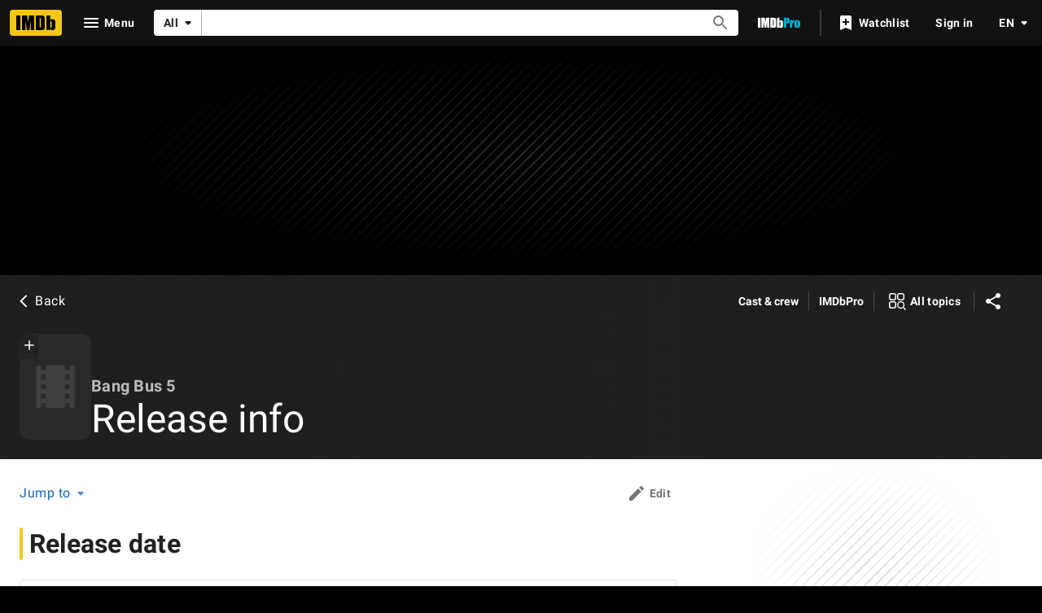

--- FILE ---
content_type: text/css
request_url: https://dqpnq362acqdi.cloudfront.net/_next/static/css/94a2fcc187519629.css
body_size: 38857
content:
/*! @license
 *  Copyright (c) 2018-present, IMDb.com Inc.
 *
 *  IMDb elects to use the following pieces of software released under the Apache v2.0 license
 *  http://www.apache.org/licenses/LICENSE-2.0
 *
 *  Roboto
 *  Copyright (c) 2011 Google Inc.
 *  License: Apache-2.0
 *//*! normalize.css v7.0.0 | MIT License | github.com/necolas/normalize.css */html{line-height:1.15;-ms-text-size-adjust:100%;-webkit-text-size-adjust:100%}body{margin:0}article,aside,footer,header,nav,section{display:block}h1{font-size:2em;margin:.67em 0}figcaption,figure,main{display:block}figure{margin:1em 40px}hr{box-sizing:content-box;height:0;overflow:visible}pre{font-family:monospace,monospace;font-size:1em}a{background-color:transparent;-webkit-text-decoration-skip:objects}abbr[title]{border-bottom:none;text-decoration:underline;text-decoration:underline dotted}b,strong{font-weight:inherit;font-weight:bolder}code,kbd,samp{font-family:monospace,monospace;font-size:1em}dfn{font-style:italic}mark{background-color:#ff0;color:#000}small{font-size:80%}sub,sup{font-size:75%;line-height:0;position:relative;vertical-align:baseline}sub{bottom:-.25em}sup{top:-.5em}audio,video{display:inline-block}audio:not([controls]){display:none;height:0}img{border-style:none}svg:not(:root){overflow:hidden}button,input,optgroup,select,textarea{font-family:sans-serif;font-size:100%;line-height:1.15;margin:0}button,input{overflow:visible}button,select{text-transform:none}[type=reset],[type=submit],button,html [type=button]{-webkit-appearance:button}[type=button]::-moz-focus-inner,[type=reset]::-moz-focus-inner,[type=submit]::-moz-focus-inner,button::-moz-focus-inner{border-style:none;padding:0}[type=button]:-moz-focusring,[type=reset]:-moz-focusring,[type=submit]:-moz-focusring,button:-moz-focusring{outline:1px dotted ButtonText}fieldset{padding:.35em .75em .625em}legend{box-sizing:border-box;color:inherit;display:table;max-width:100%;padding:0;white-space:normal}progress{display:inline-block;vertical-align:baseline}textarea{overflow:auto}[type=checkbox],[type=radio]{box-sizing:border-box;padding:0}[type=number]::-webkit-inner-spin-button,[type=number]::-webkit-outer-spin-button{height:auto}[type=search]{-webkit-appearance:textfield;outline-offset:-2px}[type=search]::-webkit-search-cancel-button,[type=search]::-webkit-search-decoration{-webkit-appearance:none}::-webkit-file-upload-button{-webkit-appearance:button;font:inherit}details,menu{display:block}summary{display:list-item}canvas{display:inline-block}[hidden],template{display:none}*,:after,:before{box-sizing:border-box}a{text-decoration:none}button,input,select,textarea{font-family:inherit;font-size:inherit;line-height:inherit}figure{margin:0}img{vertical-align:middle}h1,h2,h3,h4,h5,h6{font-family:inherit;font-weight:700;line-height:1.1;color:inherit}h1,h2,h3{margin-top:20px;margin-bottom:10px}h1{font-size:36px}h2{font-size:30px}h3{font-size:24px}h4{font-size:18px}h5{font-size:14px}h6{font-size:12px}p{margin:0 0 10px}ol,ul{margin-top:0;margin-bottom:10px}ol ol,ol ul,ul ol,ul ul{margin-bottom:0}dl{margin-top:0;margin-bottom:20px}dd,dt{line-height:1.428571429}dt{font-weight:700}dd{margin-left:0}:root{--ipt-base-rgb:255,255,255;--ipt-base-color:rgb(var(--ipt-base-rgb));--ipt-base-bg:var(--ipt-base-color);--ipt-base-shade1-rgb:250,250,250;--ipt-base-shade1-color:rgb(var(--ipt-base-shade1-rgb));--ipt-base-shade1-bg:var(--ipt-base-shade1-color);--ipt-base-shade2-rgb:240,240,240;--ipt-base-shade2-color:rgb(var(--ipt-base-shade2-rgb));--ipt-base-shade2-bg:var(--ipt-base-shade2-color);--ipt-base-shade3-rgb:255,255,255;--ipt-base-shade3-color:rgb(var(--ipt-base-shade3-rgb));--ipt-base-shade3-bg:var(--ipt-base-shade3-color);--ipt-on-base-rgb:0,0,0;--ipt-on-base-color:rgb(var(--ipt-on-base-rgb));--ipt-on-base-accent1-rgb:245,197,24;--ipt-on-base-accent1-color:rgb(var(--ipt-on-base-accent1-rgb));--ipt-on-base-accent2-rgb:14,99,190;--ipt-on-base-accent2-color:rgb(var(--ipt-on-base-accent2-rgb));--ipt-on-base-accent3-rgb:189,36,4;--ipt-on-base-accent3-color:rgb(var(--ipt-on-base-accent3-rgb));--ipt-on-base-accent4-rgb:0,138,0;--ipt-on-base-accent4-color:rgb(var(--ipt-on-base-accent4-rgb));--ipt-on-base-accent5-rgb:189,82,0;--ipt-on-base-accent5-color:rgb(var(--ipt-on-base-accent5-rgb));--ipt-on-base-accent6-rgb:140,58,217;--ipt-on-base-accent6-color:rgb(var(--ipt-on-base-accent6-rgb));--ipt-on-base-error-rgb:189,36,4;--ipt-on-base-error-color:rgb(var(--ipt-on-base-error-rgb));--ipt-on-base-focus-rgb:195,27,224;--ipt-on-base-focus-color:rgb(var(--ipt-on-base-focus-rgb));--ipt-on-base-textPrimary-color:rgba(var(--ipt-on-base-rgb),.87);--ipt-on-base-textSecondary-color:rgba(var(--ipt-on-base-rgb),.54);--ipt-on-base-textHint-color:rgba(var(--ipt-on-base-rgb),.38);--ipt-on-base-textDisabled-color:rgba(var(--ipt-on-base-rgb),.38);--ipt-on-base-textIcon-color:rgba(var(--ipt-on-base-rgb),.54);--ipt-base-hover-opacity:0.08;--ipt-base-hover-bg:rgba(var(--ipt-on-base-rgb),0.08);--ipt-base-pressed-opacity:0.16;--ipt-base-pressed-bg:rgba(var(--ipt-on-base-rgb),0.16);--ipt-base-border-opacity:0.12;--ipt-base-border-color:rgba(var(--ipt-on-base-rgb),0.12);--ipt-baseAlt-rgb:0,0,0;--ipt-baseAlt-color:rgb(var(--ipt-baseAlt-rgb));--ipt-baseAlt-bg:var(--ipt-baseAlt-color);--ipt-baseAlt-shade1-rgb:31,31,31;--ipt-baseAlt-shade1-color:rgb(var(--ipt-baseAlt-shade1-rgb));--ipt-baseAlt-shade1-bg:var(--ipt-baseAlt-shade1-color);--ipt-baseAlt-shade2-rgb:26,26,26;--ipt-baseAlt-shade2-color:rgb(var(--ipt-baseAlt-shade2-rgb));--ipt-baseAlt-shade2-bg:var(--ipt-baseAlt-shade2-color);--ipt-baseAlt-shade3-rgb:18,18,18;--ipt-baseAlt-shade3-color:rgb(var(--ipt-baseAlt-shade3-rgb));--ipt-baseAlt-shade3-bg:var(--ipt-baseAlt-shade3-color);--ipt-on-baseAlt-rgb:255,255,255;--ipt-on-baseAlt-color:rgb(var(--ipt-on-baseAlt-rgb));--ipt-on-baseAlt-accent1-rgb:245,197,24;--ipt-on-baseAlt-accent1-color:rgb(var(--ipt-on-baseAlt-accent1-rgb));--ipt-on-baseAlt-accent2-rgb:87,153,239;--ipt-on-baseAlt-accent2-color:rgb(var(--ipt-on-baseAlt-accent2-rgb));--ipt-on-baseAlt-accent3-rgb:251,60,60;--ipt-on-baseAlt-accent3-color:rgb(var(--ipt-on-baseAlt-accent3-rgb));--ipt-on-baseAlt-accent4-rgb:103,173,75;--ipt-on-baseAlt-accent4-color:rgb(var(--ipt-on-baseAlt-accent4-rgb));--ipt-on-baseAlt-accent5-rgb:255,117,3;--ipt-on-baseAlt-accent5-color:rgb(var(--ipt-on-baseAlt-accent5-rgb));--ipt-on-baseAlt-accent6-rgb:168,105,226;--ipt-on-baseAlt-accent6-color:rgb(var(--ipt-on-baseAlt-accent6-rgb));--ipt-on-baseAlt-error-rgb:251,60,60;--ipt-on-baseAlt-error-color:rgb(var(--ipt-on-baseAlt-error-rgb));--ipt-on-baseAlt-focus-rgb:195,27,224;--ipt-on-baseAlt-focus-color:rgb(var(--ipt-on-baseAlt-focus-rgb));--ipt-on-baseAlt-textPrimary-color:rgba(var(--ipt-on-baseAlt-rgb),1);--ipt-on-baseAlt-textSecondary-color:rgba(var(--ipt-on-baseAlt-rgb),.7);--ipt-on-baseAlt-textHint-color:rgba(var(--ipt-on-baseAlt-rgb),.5);--ipt-on-baseAlt-textDisabled-color:rgba(var(--ipt-on-baseAlt-rgb),.5);--ipt-on-baseAlt-textIcon-color:rgba(var(--ipt-on-baseAlt-rgb),1);--ipt-baseAlt-hover-opacity:0.08;--ipt-baseAlt-hover-bg:rgba(var(--ipt-on-baseAlt-rgb),0.08);--ipt-baseAlt-pressed-opacity:0.32;--ipt-baseAlt-pressed-bg:rgba(var(--ipt-on-baseAlt-rgb),0.32);--ipt-baseAlt-border-opacity:0.2;--ipt-baseAlt-border-color:rgba(var(--ipt-on-baseAlt-rgb),0.2);--ipt-focus-outline-on-base-default:1px dashed var(--ipt-on-base-color);--ipt-focus-outline-on-base:var(--ipt-focus-outline-on-base-default);--ipt-focus-outline-on-baseAlt-default:1px dashed var(--ipt-on-baseAlt-color);--ipt-focus-outline-on-baseAlt:var(--ipt-focus-outline-on-baseAlt-default);--ipt-accent0-rgb:0,0,0;--ipt-accent0-color:rgb(var(--ipt-accent0-rgb));--ipt-accent0-bg:var(--ipt-accent0-color);--ipt-on-accent0-rgb:255,255,255;--ipt-on-accent0-color:rgb(var(--ipt-on-accent0-rgb));--ipt-altAccent0-rgb:255,255,255;--ipt-altAccent0-color:rgb(var(--ipt-altAccent0-rgb));--ipt-altAccent0-bg:var(--ipt-altAccent0-color);--ipt-on-altAccent0-rgb:0,0,0;--ipt-on-altAccent0-color:rgb(var(--ipt-on-altAccent0-rgb));--ipt-accent1-rgb:245,197,24;--ipt-accent1-color:rgb(var(--ipt-accent1-rgb));--ipt-accent1-bg:var(--ipt-accent1-color);--ipt-on-accent1-rgb:0,0,0;--ipt-on-accent1-color:rgb(var(--ipt-on-accent1-rgb));--ipt-accent2-rgb:14,99,190;--ipt-accent2-color:rgb(var(--ipt-accent2-rgb));--ipt-accent2-bg:var(--ipt-accent2-color);--ipt-on-accent2-rgb:255,255,255;--ipt-on-accent2-color:rgb(var(--ipt-on-accent2-rgb));--ipt-altAccent2-rgb:87,153,239;--ipt-altAccent2-color:rgb(var(--ipt-altAccent2-rgb));--ipt-altAccent2-bg:var(--ipt-altAccent2-color);--ipt-on-altAccent2-rgb:0,0,0;--ipt-on-altAccent2-color:rgb(var(--ipt-on-altAccent2-rgb));--ipt-accent3-rgb:189,36,4;--ipt-accent3-color:rgb(var(--ipt-accent3-rgb));--ipt-accent3-bg:var(--ipt-accent3-color);--ipt-on-accent3-rgb:255,255,255;--ipt-on-accent3-color:rgb(var(--ipt-on-accent3-rgb));--ipt-accent4-rgb:0,114,7;--ipt-accent4-color:rgb(var(--ipt-accent4-rgb));--ipt-accent4-bg:var(--ipt-accent4-color);--ipt-on-accent4-rgb:255,255,255;--ipt-on-accent4-color:rgb(var(--ipt-on-accent4-rgb));--ipt-accent5-rgb:255,117,3;--ipt-accent5-color:rgb(var(--ipt-accent5-rgb));--ipt-accent5-bg:var(--ipt-accent5-color);--ipt-on-accent5-rgb:255,255,255;--ipt-on-accent5-color:rgb(var(--ipt-on-accent5-rgb));--ipt-accent6-rgb:152,31,131;--ipt-accent6-color:rgb(var(--ipt-accent6-rgb));--ipt-accent6-bg:var(--ipt-accent6-color);--ipt-on-accent6-rgb:266,266,266;--ipt-on-accent6-color:rgb(var(--ipt-on-accent6-rgb));--ipt-cornerRadius:4px;--ipt-mediaRadius:12px;--ipt-buttonRadius:24px;--ipt-pageMargin:1rem;--ipt-pageMinHeight:67vh;--ipt-gutter:0.5rem}@media screen and (min-width:480px){:root{--ipt-pageMargin:1.5rem}}@media screen and (min-width:600px){:root{--ipt-pageMargin:1.5rem}}@media screen and (min-width:1024px){:root{--ipt-pageMargin:1rem}}@media screen and (min-width:1280px){:root{--ipt-pageMargin:1.5rem}}@media screen and (min-width:480px){:root{--ipt-gutter:0.75rem}}@media screen and (min-width:600px){:root{--ipt-gutter:0.75rem}}@media screen and (min-width:1024px){:root{--ipt-gutter:1rem}}@media screen and (min-width:1280px){:root{--ipt-gutter:1rem}}:root :root{--ipc-pageSection-bottomMargin:.75rem;--ipc-pageSection-base-rgb:var(--ipt-base-shade1-rgb);--ipc-pageSection-base-bg:var(--ipt-base-shade1-bg);--ipc-pageSection-baseAlt-rgb:var(--ipt-baseAlt-shade3-rgb);--ipc-pageSection-baseAlt-bg:var(--ipt-baseAlt-shade3-bg)}@media screen and (min-width:600px){:root :root{--ipc-pageSection-bottomMargin:.5rem}}@media screen and (min-width:1024px){:root :root{--ipc-pageSection-base-rgb:var(--ipt-base-rgb);--ipc-pageSection-base-bg:var(--ipt-base-bg);--ipc-pageSection-baseAlt-rgb:var(--ipt-baseAlt-rgb);--ipc-pageSection-baseAlt-bg:var(--ipt-baseAlt-bg)}}:root :root{--ipc-listCard-base-bg:var(--ipt-base-shade3-bg);--ipc-listCard-base-rgb:var(--ipt-base-shade3-rgb);--ipc-listCard-baseAlt-bg:var(--ipt-baseAlt-shade2-bg);--ipc-listCard-baseAlt-rgb:var(--ipt-baseAlt-shade2-rgb);--ipc-prompt-base-rgb:var(--ipt-base-shade1-rgb);--ipc-prompt-base-bg:var(--ipt-base-shade1-bg);--ipc-prompt-baseAlt-rgb:var(--ipt-baseAlt-shade1-rgb);--ipc-prompt-baseAlt-bg:var(--ipt-baseAlt-shade1-bg);--ipc-blockQuote-base-bg:var(--ipc-blockQuote-base-color,#e6e6e6);--ipc-blockQuote-base-color:#e6e6e6;--ipc-blockQuote-base-accent1-bg:var(--ipc-blockQuote-base-accent1-color,#fef9e8);--ipc-blockQuote-base-accent1-color:#fef9e8;--ipc-blockQuote-base-accent2-bg:var(--ipc-blockQuote-base-accent2-color,#e7eff9);--ipc-blockQuote-base-accent2-color:#e7eff9;--ipc-blockQuote-base-accent3-bg:var(--ipc-blockQuote-base-accent3-color,#f8e9e6);--ipc-blockQuote-base-accent3-color:#f8e9e6;--ipc-blockQuote-base-accent4-bg:var(--ipc-blockQuote-base-accent4-color,#e6f3e6);--ipc-blockQuote-base-accent4-color:#e6f3e6;--ipc-blockQuote-baseAlt-bg:var(--ipc-blockQuote-baseAlt-color,#1a1a1a);--ipc-blockQuote-baseAlt-color:#1a1a1a;--ipc-blockQuote-baseAlt-accent1-bg:var(--ipc-blockQuote-baseAlt-accent1-color,#312705);--ipc-blockQuote-baseAlt-accent1-color:#312705;--ipc-blockQuote-baseAlt-accent2-bg:var(--ipc-blockQuote-baseAlt-accent2-color,#111f30);--ipc-blockQuote-baseAlt-accent2-color:#111f30;--ipc-blockQuote-baseAlt-accent3-bg:var(--ipc-blockQuote-baseAlt-accent3-color,#320c0c);--ipc-blockQuote-baseAlt-accent3-color:#320c0c;--ipc-blockQuote-baseAlt-accent4-bg:var(--ipc-blockQuote-baseAlt-accent4-color,#1f3417);--ipc-blockQuote-baseAlt-accent4-color:#1f3417}:root{--ipt-font-family:Roboto,Helvetica,Arial,sans-serif;--ipt-font-root-size:100%;font-size:100%;font-size:var(--ipt-font-root-size)}.ipc-accordion__item__chevron{transform:rotate(90deg)}.ipc-accordion__item__content{overflow:hidden;transition:height .2s;visibility:hidden;height:0}.ipc-accordion__item__icon{padding-right:.75rem;opacity:.54}.ipc-accordion__item__label{font-family:Roboto,Helvetica,Arial,sans-serif;font-size:1rem;font-weight:400;line-height:1.5rem;letter-spacing:.03125em;text-transform:none;-webkit-font-smoothing:auto;font-smooth:auto;align-items:center;border-top:1px solid transparent;cursor:pointer;display:flex;justify-content:space-between;height:3rem;margin:0;padding:0 1rem;transition:color .1s ease-in,opacity .12s ease-in;user-select:none}.ipc-accordion__item__divider{padding:0;height:0;border-style:solid;border-top-width:1px;border-bottom-width:0;display:none;margin:0 0 -1px}.ipc-accordion--dm-pageMargin .ipc-accordion__item__divider{margin-left:var(--ipt-pageMargin);margin-right:var(--ipt-pageMargin)}.ipc-accordion--dm-xxs .ipc-accordion__item__divider{margin-left:.25rem;margin-right:.25rem}.ipc-accordion--dm-xs .ipc-accordion__item__divider{margin-left:.5rem;margin-right:.5rem}.ipc-accordion--dm-s .ipc-accordion__item__divider{margin-left:.75rem;margin-right:.75rem}.ipc-accordion--dm-m .ipc-accordion__item__divider{margin-left:1rem;margin-right:1rem}.ipc-accordion--dm-l .ipc-accordion__item__divider{margin-left:1.5rem;margin-right:1.5rem}.ipc-accordion--dm-xl .ipc-accordion__item__divider{margin-left:2rem;margin-right:2rem}.ipc-accordion--dm-responsiveLine .ipc-accordion__item__divider{margin-left:var(--ipt-pageMargin);margin-right:var(--ipt-pageMargin)}@media screen and (min-width:1024px){.ipc-accordion--dm-responsiveLine .ipc-accordion__item__divider{margin-left:0;margin-right:0}}.ipc-accordion__item__label--indent-1{padding-left:3.25rem}.ipc-accordion__item__label--indent-full{padding:0}.ipc-accordion__item__label--indent-pageMargin{padding-left:var(--ipt-pageMargin);padding-right:var(--ipt-pageMargin)}.ipc-accordion__item__header--sticky{position:sticky;top:0;z-index:5}.ipc-accordion__item__title{flex-grow:1;overflow:hidden;padding-right:.75rem;text-overflow:ellipsis;white-space:nowrap}.ipc-accordion__item--expanded{position:relative}.ipc-accordion__item--expanded .ipc-accordion__item__chevron{transform:rotate(-90deg)}.ipc-accordion__item--expanded .ipc-accordion__item__content{display:block;visibility:inherit;height:auto}.ipc-accordion__item--expanded .ipc-accordion__item__header-shadow,.ipc-accordion__item--expanded .ipc-accordion__item__header-shadow-cover{height:.25rem;top:3rem;width:100%;z-index:4}.ipc-accordion__item--expanded .ipc-accordion__item__header-shadow{position:sticky}.ipc-accordion__item--expanded .ipc-accordion__item__header-shadow-cover{position:absolute}.ipc-accordion--d-all .ipc-accordion__item .ipc-accordion__item__divider--pre-header,.ipc-accordion--d-all .ipc-accordion__item--expanded .ipc-accordion__item__divider--post-header,.ipc-accordion--d-all .ipc-accordion__item--expanded.ipc-accordion__item:last-of-type .ipc-accordion__item__divider--post-content,.ipc-accordion--d-all .ipc-accordion__item:last-of-type .ipc-accordion__item__divider--post-header,.ipc-accordion--d-between .ipc-accordion__item:not(:first-of-type) .ipc-accordion__item__divider--pre-header,.ipc-accordion--d-both .ipc-accordion__item .ipc-accordion__item__divider--pre-header,.ipc-accordion--d-both .ipc-accordion__item--expanded.ipc-accordion__item:last-of-type .ipc-accordion__item__divider--post-content,.ipc-accordion--d-both .ipc-accordion__item:last-of-type:not(.ipc-accordion__item--expanded) .ipc-accordion__item__divider--post-header,.ipc-accordion--d-bottom .ipc-accordion__item .ipc-accordion__item__divider--post-header,.ipc-accordion--d-bottom .ipc-accordion__item.ipc-accordion__item--expanded .ipc-accordion__item__divider--post-content,.ipc-accordion--d-bottomOnOpen .ipc-accordion__item--expanded .ipc-accordion__item__divider--post-content,.ipc-accordion--d-top .ipc-accordion__item .ipc-accordion__item__divider--pre-header{display:block}.ipc-accordion--d-bottom .ipc-accordion__item.ipc-accordion__item--expanded .ipc-accordion__item__divider--post-header{display:none}.ipc-accordion--base{color:rgba(0,0,0,.87);color:var(--ipt-on-base-textPrimary-color)}.ipc-accordion--base .ipc-accordion__item__divider{border-color:rgba(0,0,0,.12);border-color:var(--ipt-base-border-color)}.ipc-accordion--base .ipc-accordion__item--expanded .ipc-accordion__item__header-shadow{background:linear-gradient(180deg,rgba(var(--ipt-on-base-rgb),calc(var(--ipt-base-pressed-opacity) * 2)),transparent 100%)}.ipc-accordion--base.ipc-accordion--pageSection .ipc-accordion__item__header--sticky{background:#fafafa;background:var(--ipc-pageSection-base-bg)}.ipc-accordion--base.ipc-accordion--pageSection .ipc-accordion__item__header-shadow-cover{background:var(--ipc-pageSection-base-bg)}.ipc-accordion--base.ipc-accordion--listCard .ipc-accordion__item__header--sticky{background:#fff;background:var(--ipc-listCard-base-bg)}.ipc-accordion--base.ipc-accordion--listCard .ipc-accordion__item__header-shadow-cover{background:var(--ipc-listCard-base-bg)}.ipc-accordion--base .ipc-accordion__item__label:focus:focus{outline:var(--ipt-focus-outline-on-base);outline-offset:1px}.ipc-accordion--baseAlt{color:#fff;color:var(--ipt-on-baseAlt-textPrimary-color)}.ipc-accordion--baseAlt .ipc-accordion__item__divider{border-color:hsla(0,0%,100%,.2);border-color:var(--ipt-baseAlt-border-color)}.ipc-accordion--baseAlt .ipc-accordion__item--expanded .ipc-accordion__item__icon,.ipc-accordion--baseAlt .ipc-accordion__item--expanded .ipc-accordion__item__title{color:#f5c518;color:var(--ipt-on-baseAlt-accent1-color)}.ipc-accordion--baseAlt .ipc-accordion__item--expanded .ipc-accordion__item__header-shadow{background:linear-gradient(180deg,rgba(var(--ipt-on-baseAlt-rgb),calc(var(--ipt-baseAlt-pressed-opacity) * 2)),hsla(0,0%,100%,0) 100%)}.ipc-accordion--baseAlt .ipc-accordion__item--expanded .ipc-accordion__item__header-shadow-cover{background:var(--ipc-pageSection-baseAlt-bg)}.ipc-accordion--baseAlt.ipc-accordion--pageSection .ipc-accordion__item__header--sticky{background:#121212;background:var(--ipc-pageSection-baseAlt-bg)}.ipc-accordion--baseAlt.ipc-accordion--pageSection .ipc-accordion__item__header-shadow-cover{background:var(--ipc-pageSection-baseAlt-bg)}.ipc-accordion--baseAlt.ipc-accordion--listCard .ipc-accordion__item__header--sticky{background:#1a1a1a;background:var(--ipc-listCard-baseAlt-bg)}.ipc-accordion--baseAlt.ipc-accordion--listCard .ipc-accordion__item__header-shadow-cover{background:var(--ipc-listCard-baseAlt-bg)}.ipc-accordion--baseAlt .ipc-accordion__item__label:focus:focus{outline:var(--ipt-focus-outline-on-baseAlt);outline-offset:1px}.ipc-accordion--baseAlt .ipc-accordion__item__header--sticky{background:#121212;background:var(--ipc-pageSection-baseAlt-bg)}.ipc-alert{display:flex;flex-direction:column;flex-wrap:wrap;align-items:flex-start;margin-top:.75rem;padding:.75rem 1rem;border-width:2px 2px 2px 8px;border-style:solid;color:rgba(0,0,0,.87);color:var(--ipt-on-base-textPrimary-color);border-radius:var(--ipt-cornerRadius)}.ipc-alert.ipc-alert--on-baseAlt{color:#fff;color:var(--ipt-on-baseAlt-textPrimary-color)}.ipc-alert .ipc-alert-top{display:flex;align-items:center}.ipc-alert .ipc-alert-header{font-weight:700}.ipc-alert .ipc-alert-description{padding-top:.5rem}.ipc-alert .ipc-alert-description.ipc-alert-header{padding-top:0;font-weight:inherit}.ipc-alert .ipc-alert__icon{margin-right:.5rem;font-size:1.5em;min-width:1em}.ipc-alert.ipc-alert--base{border-color:rgba(0,0,0,.54);border-color:var(--ipt-on-base-textIcon-color);background-color:var(--ipt-base-hover-color)}.ipc-alert.ipc-alert--base .ipc-alert__icon{color:rgba(0,0,0,.54);color:var(--ipt-on-base-textIcon-color)}.ipc-alert.ipc-alert--base.ipc-alert--on-baseAlt{border-color:#fff;border-color:var(--ipt-on-baseAlt-textIcon-color);background-color:var(--ipt-baseAlt-hover-color)}.ipc-alert.ipc-alert--base.ipc-alert--on-baseAlt .ipc-alert__icon{color:#fff;color:var(--ipt-on-baseAlt-textIcon-color)}.ipc-alert.ipc-alert--accent1{border-color:#f5c518;border-color:var(--ipt-on-base-accent1-color);background:rgba(var(--ipt-on-base-accent1-rgb),var(--ipt-base-hover-opacity))}.ipc-alert.ipc-alert--accent1 .ipc-alert__icon{color:#f5c518;color:var(--ipt-on-base-accent1-color)}.ipc-alert.ipc-alert--accent1.ipc-alert--on-baseAlt{border-color:#f5c518;border-color:var(--ipt-on-baseAlt-accent1-color);background:rgba(var(--ipt-on-baseAlt-accent1-rgb),var(--ipt-baseAlt-hover-opacity))}.ipc-alert.ipc-alert--accent1.ipc-alert--on-baseAlt .ipc-alert__icon{color:#f5c518;color:var(--ipt-on-baseAlt-accent1-color)}.ipc-alert.ipc-alert--accent2{border-color:#0e63be;border-color:var(--ipt-on-base-accent2-color);background:rgba(var(--ipt-on-base-accent2-rgb),var(--ipt-base-hover-opacity))}.ipc-alert.ipc-alert--accent2 .ipc-alert__icon{color:#0e63be;color:var(--ipt-on-base-accent2-color)}.ipc-alert.ipc-alert--accent3{border-color:#bd2404;border-color:var(--ipt-on-base-accent3-color);background:rgba(var(--ipt-on-base-accent3-rgb),var(--ipt-base-hover-opacity))}.ipc-alert.ipc-alert--accent3 .ipc-alert__icon{color:#bd2404;color:var(--ipt-on-base-accent3-color)}.ipc-alert.ipc-alert--accent4{border-color:#008a00;border-color:var(--ipt-on-base-accent4-color);background:rgba(var(--ipt-on-base-accent4-rgb),var(--ipt-base-hover-opacity))}.ipc-alert.ipc-alert--accent4 .ipc-alert__icon{color:#008a00;color:var(--ipt-on-base-accent4-color)}.ipc-btn--theme-base .ipc-split-button__btn:focus,.ipc-btn--theme-base .ipc-split-button__iconBtn:focus,.ipc-btn--theme-base:not(.ipc-split-button):focus{outline:var(--ipt-focus-outline-on-base);outline-offset:1px}.ipc-btn--theme-base .ipc-split-button__btn:not(.ipc-btn--not-interactable):active:after,.ipc-btn--theme-base .ipc-split-button__iconBtn:not(.ipc-btn--not-interactable):active:after,.ipc-btn--theme-base:not(.ipc-split-button):not(.ipc-btn--not-interactable):active:after{opacity:var(--ipt-base-pressed-opacity)}@media(hover:none)and (pointer:coarse){.ipc-btn--theme-base .ipc-split-button__btn:not(.ipc-btn--not-interactable):active:before,.ipc-btn--theme-base .ipc-split-button__iconBtn:not(.ipc-btn--not-interactable):active:before,.ipc-btn--theme-base:not(.ipc-split-button):not(.ipc-btn--not-interactable):active:before{opacity:var(--ipt-base-hover-opacity)}}@media(hover:hover)and (pointer:fine){.ipc-btn--theme-base .ipc-split-button__btn:not(.ipc-btn--not-interactable):hover:before,.ipc-btn--theme-base .ipc-split-button__iconBtn:not(.ipc-btn--not-interactable):hover:before,.ipc-btn--theme-base:not(.ipc-split-button):not(.ipc-btn--not-interactable):hover:before{opacity:var(--ipt-base-hover-opacity)}.ipc-btn--theme-base .ipc-split-button__btn.ipc-btn--not-interactable:hover,.ipc-btn--theme-base .ipc-split-button__iconBtn.ipc-btn--not-interactable:hover,.ipc-btn--theme-base:not(.ipc-split-button).ipc-btn--not-interactable:hover{cursor:default}}.ipc-btn--theme-base .ipc-split-button__btn.ipc-btn--not-interactable,.ipc-btn--theme-base .ipc-split-button__iconBtn.ipc-btn--not-interactable,.ipc-btn--theme-base:not(.ipc-split-button).ipc-btn--not-interactable{color:rgba(0,0,0,.38);color:var(--ipt-on-base-textDisabled-color);background:rgba(0,0,0,.08)}.ipc-btn--theme-baseAlt .ipc-split-button__btn:focus,.ipc-btn--theme-baseAlt .ipc-split-button__iconBtn:focus,.ipc-btn--theme-baseAlt:not(.ipc-split-button):focus{outline:var(--ipt-focus-outline-on-baseAlt);outline-offset:1px}.ipc-btn--theme-baseAlt .ipc-split-button__btn:not(.ipc-btn--not-interactable):active:after,.ipc-btn--theme-baseAlt .ipc-split-button__iconBtn:not(.ipc-btn--not-interactable):active:after,.ipc-btn--theme-baseAlt:not(.ipc-split-button):not(.ipc-btn--not-interactable):active:after{opacity:var(--ipt-base-pressed-opacity)}@media(hover:none)and (pointer:coarse){.ipc-btn--theme-baseAlt .ipc-split-button__btn:not(.ipc-btn--not-interactable):active:before,.ipc-btn--theme-baseAlt .ipc-split-button__iconBtn:not(.ipc-btn--not-interactable):active:before,.ipc-btn--theme-baseAlt:not(.ipc-split-button):not(.ipc-btn--not-interactable):active:before{opacity:var(--ipt-base-hover-opacity)}}@media(hover:hover)and (pointer:fine){.ipc-btn--theme-baseAlt .ipc-split-button__btn:not(.ipc-btn--not-interactable):hover:before,.ipc-btn--theme-baseAlt .ipc-split-button__iconBtn:not(.ipc-btn--not-interactable):hover:before,.ipc-btn--theme-baseAlt:not(.ipc-split-button):not(.ipc-btn--not-interactable):hover:before{opacity:var(--ipt-base-hover-opacity)}.ipc-btn--theme-baseAlt .ipc-split-button__btn.ipc-btn--not-interactable:hover,.ipc-btn--theme-baseAlt .ipc-split-button__iconBtn.ipc-btn--not-interactable:hover,.ipc-btn--theme-baseAlt:not(.ipc-split-button).ipc-btn--not-interactable:hover{cursor:default}}.ipc-btn--theme-baseAlt .ipc-split-button__btn.ipc-btn--not-interactable,.ipc-btn--theme-baseAlt .ipc-split-button__iconBtn.ipc-btn--not-interactable,.ipc-btn--theme-baseAlt:not(.ipc-split-button).ipc-btn--not-interactable{color:hsla(0,0%,100%,.5);color:var(--ipt-on-baseAlt-textDisabled-color);background:hsla(0,0%,100%,.08)}.ipc-btn--theme-base:not(.ipc-btn--not-interactable),.ipc-btn--theme-base:not(.ipc-btn--not-interactable).ipc-btn--on-onBase,.ipc-btn--theme-base:not(.ipc-btn--not-interactable).ipc-btn--on-onBase .ipc-split-button__btn,.ipc-btn--theme-base:not(.ipc-btn--not-interactable).ipc-btn--on-onBase .ipc-split-button__iconBtn{color:#000;color:var(--ipt-on-base-color)}.ipc-btn--theme-base:not(.ipc-btn--not-interactable).ipc-btn--on-textPrimary,.ipc-btn--theme-base:not(.ipc-btn--not-interactable).ipc-btn--on-textPrimary .ipc-split-button__btn,.ipc-btn--theme-base:not(.ipc-btn--not-interactable).ipc-btn--on-textPrimary .ipc-split-button__iconBtn{color:rgba(0,0,0,.87);color:var(--ipt-on-base-textPrimary-color)}.ipc-btn--theme-base:not(.ipc-btn--not-interactable).ipc-btn--on-textSecondary,.ipc-btn--theme-base:not(.ipc-btn--not-interactable).ipc-btn--on-textSecondary .ipc-split-button__btn,.ipc-btn--theme-base:not(.ipc-btn--not-interactable).ipc-btn--on-textSecondary .ipc-split-button__iconBtn{color:rgba(0,0,0,.54);color:var(--ipt-on-base-textSecondary-color)}.ipc-btn--theme-base:not(.ipc-btn--not-interactable).ipc-btn--on-textDisabled,.ipc-btn--theme-base:not(.ipc-btn--not-interactable).ipc-btn--on-textDisabled .ipc-split-button__btn,.ipc-btn--theme-base:not(.ipc-btn--not-interactable).ipc-btn--on-textDisabled .ipc-split-button__iconBtn{color:rgba(0,0,0,.38);color:var(--ipt-on-base-textDisabled-color)}.ipc-btn--theme-base:not(.ipc-btn--not-interactable).ipc-btn--on-accent1,.ipc-btn--theme-base:not(.ipc-btn--not-interactable).ipc-btn--on-accent1 .ipc-split-button__btn,.ipc-btn--theme-base:not(.ipc-btn--not-interactable).ipc-btn--on-accent1 .ipc-split-button__iconBtn{color:#f5c518;color:var(--ipt-on-base-accent1-color)}.ipc-btn--theme-base:not(.ipc-btn--not-interactable).ipc-btn--on-accent2,.ipc-btn--theme-base:not(.ipc-btn--not-interactable).ipc-btn--on-accent2 .ipc-split-button__btn,.ipc-btn--theme-base:not(.ipc-btn--not-interactable).ipc-btn--on-accent2 .ipc-split-button__iconBtn{color:#0e63be;color:var(--ipt-on-base-accent2-color)}.ipc-btn--theme-base:not(.ipc-btn--not-interactable).ipc-btn--on-accent3,.ipc-btn--theme-base:not(.ipc-btn--not-interactable).ipc-btn--on-accent3 .ipc-split-button__btn,.ipc-btn--theme-base:not(.ipc-btn--not-interactable).ipc-btn--on-accent3 .ipc-split-button__iconBtn,.ipc-btn--theme-base:not(.ipc-btn--not-interactable).ipc-btn--on-error{color:#bd2404;color:var(--ipt-on-base-accent3-color)}.ipc-btn--theme-base:not(.ipc-btn--not-interactable).ipc-btn--on-accent4,.ipc-btn--theme-base:not(.ipc-btn--not-interactable).ipc-btn--on-accent4 .ipc-split-button__btn,.ipc-btn--theme-base:not(.ipc-btn--not-interactable).ipc-btn--on-accent4 .ipc-split-button__iconBtn{color:#008a00;color:var(--ipt-on-base-accent4-color)}.ipc-btn--theme-base:not(.ipc-btn--not-interactable).ipc-btn--type-secondary,.ipc-btn--theme-base:not(.ipc-btn--not-interactable).ipc-btn--type-secondary .ipc-split-button__btn,.ipc-btn--theme-base:not(.ipc-btn--not-interactable).ipc-btn--type-secondary .ipc-split-button__iconBtn{background:rgba(0,0,0,.08);background:rgba(var(--ipt-on-base-rgb,"0,0,0"),var(--ipt-base-hover-opacity,.08))}.ipc-btn--theme-baseAlt:not(.ipc-btn--not-interactable),.ipc-btn--theme-baseAlt:not(.ipc-btn--not-interactable).ipc-btn--on-onBase,.ipc-btn--theme-baseAlt:not(.ipc-btn--not-interactable).ipc-btn--on-onBase .ipc-split-button__btn,.ipc-btn--theme-baseAlt:not(.ipc-btn--not-interactable).ipc-btn--on-onBase .ipc-split-button__iconBtn{color:#fff;color:var(--ipt-on-baseAlt-color)}.ipc-btn--theme-baseAlt:not(.ipc-btn--not-interactable).ipc-btn--on-textPrimary,.ipc-btn--theme-baseAlt:not(.ipc-btn--not-interactable).ipc-btn--on-textPrimary .ipc-split-button__btn,.ipc-btn--theme-baseAlt:not(.ipc-btn--not-interactable).ipc-btn--on-textPrimary .ipc-split-button__iconBtn{color:#fff;color:var(--ipt-on-baseAlt-textPrimary-color)}.ipc-btn--theme-baseAlt:not(.ipc-btn--not-interactable).ipc-btn--on-textSecondary,.ipc-btn--theme-baseAlt:not(.ipc-btn--not-interactable).ipc-btn--on-textSecondary .ipc-split-button__btn,.ipc-btn--theme-baseAlt:not(.ipc-btn--not-interactable).ipc-btn--on-textSecondary .ipc-split-button__iconBtn{color:hsla(0,0%,100%,.7);color:var(--ipt-on-baseAlt-textSecondary-color)}.ipc-btn--theme-baseAlt:not(.ipc-btn--not-interactable).ipc-btn--on-textDisabled,.ipc-btn--theme-baseAlt:not(.ipc-btn--not-interactable).ipc-btn--on-textDisabled .ipc-split-button__btn,.ipc-btn--theme-baseAlt:not(.ipc-btn--not-interactable).ipc-btn--on-textDisabled .ipc-split-button__iconBtn{color:hsla(0,0%,100%,.5);color:var(--ipt-on-baseAlt-textDisabled-color)}.ipc-btn--theme-baseAlt:not(.ipc-btn--not-interactable).ipc-btn--on-accent1,.ipc-btn--theme-baseAlt:not(.ipc-btn--not-interactable).ipc-btn--on-accent1 .ipc-split-button__btn,.ipc-btn--theme-baseAlt:not(.ipc-btn--not-interactable).ipc-btn--on-accent1 .ipc-split-button__iconBtn{color:#f5c518;color:var(--ipt-on-baseAlt-accent1-color)}.ipc-btn--theme-baseAlt:not(.ipc-btn--not-interactable).ipc-btn--on-accent2,.ipc-btn--theme-baseAlt:not(.ipc-btn--not-interactable).ipc-btn--on-accent2 .ipc-split-button__btn,.ipc-btn--theme-baseAlt:not(.ipc-btn--not-interactable).ipc-btn--on-accent2 .ipc-split-button__iconBtn{color:#5799ef;color:var(--ipt-on-baseAlt-accent2-color)}.ipc-btn--theme-baseAlt:not(.ipc-btn--not-interactable).ipc-btn--on-accent3,.ipc-btn--theme-baseAlt:not(.ipc-btn--not-interactable).ipc-btn--on-accent3 .ipc-split-button__btn,.ipc-btn--theme-baseAlt:not(.ipc-btn--not-interactable).ipc-btn--on-accent3 .ipc-split-button__iconBtn{color:#fb3c3c;color:var(--ipt-on-baseAlt-accent3-color)}.ipc-btn--theme-baseAlt:not(.ipc-btn--not-interactable).ipc-btn--on-accent4,.ipc-btn--theme-baseAlt:not(.ipc-btn--not-interactable).ipc-btn--on-accent4 .ipc-split-button__btn,.ipc-btn--theme-baseAlt:not(.ipc-btn--not-interactable).ipc-btn--on-accent4 .ipc-split-button__iconBtn{color:#67ad4b;color:var(--ipt-on-baseAlt-accent4-color)}.ipc-btn--theme-baseAlt:not(.ipc-btn--not-interactable).ipc-btn--type-secondary,.ipc-btn--theme-baseAlt:not(.ipc-btn--not-interactable).ipc-btn--type-secondary .ipc-split-button__btn,.ipc-btn--theme-baseAlt:not(.ipc-btn--not-interactable).ipc-btn--type-secondary .ipc-split-button__iconBtn{background:hsla(0,0%,100%,.08);background:rgba(var(--ipt-on-baseAlt-rgb,"255,255,255"),var(--ipt-baseAlt-hover-opacity,.08))}.ipc-btn--theme-base:not(.ipc-btn--not-interactable).ipc-btn--core-accent1,.ipc-btn--theme-base:not(.ipc-btn--not-interactable).ipc-btn--core-accent1 .ipc-split-button__btn,.ipc-btn--theme-base:not(.ipc-btn--not-interactable).ipc-btn--core-accent1 .ipc-split-button__iconBtn,.ipc-btn--theme-baseAlt:not(.ipc-btn--not-interactable).ipc-btn--core-accent1,.ipc-btn--theme-baseAlt:not(.ipc-btn--not-interactable).ipc-btn--core-accent1 .ipc-split-button__btn,.ipc-btn--theme-baseAlt:not(.ipc-btn--not-interactable).ipc-btn--core-accent1 .ipc-split-button__iconBtn{background:#f5c518;background:var(--ipt-accent1-bg);color:#000;color:var(--ipt-on-accent1-color)}.ipc-btn--theme-base:not(.ipc-btn--not-interactable).ipc-btn--core-accent2,.ipc-btn--theme-base:not(.ipc-btn--not-interactable).ipc-btn--core-accent2 .ipc-split-button__btn,.ipc-btn--theme-base:not(.ipc-btn--not-interactable).ipc-btn--core-accent2 .ipc-split-button__iconBtn,.ipc-btn--theme-baseAlt:not(.ipc-btn--not-interactable).ipc-btn--core-accent2,.ipc-btn--theme-baseAlt:not(.ipc-btn--not-interactable).ipc-btn--core-accent2 .ipc-split-button__btn,.ipc-btn--theme-baseAlt:not(.ipc-btn--not-interactable).ipc-btn--core-accent2 .ipc-split-button__iconBtn{background:#0e63be;background:var(--ipt-accent2-bg);color:#fff;color:var(--ipt-on-accent2-color)}.ipc-btn--theme-base:not(.ipc-btn--not-interactable).ipc-btn--core-accent3,.ipc-btn--theme-base:not(.ipc-btn--not-interactable).ipc-btn--core-accent3 .ipc-split-button__btn,.ipc-btn--theme-base:not(.ipc-btn--not-interactable).ipc-btn--core-accent3 .ipc-split-button__iconBtn,.ipc-btn--theme-baseAlt:not(.ipc-btn--not-interactable).ipc-btn--core-accent3,.ipc-btn--theme-baseAlt:not(.ipc-btn--not-interactable).ipc-btn--core-accent3 .ipc-split-button__btn,.ipc-btn--theme-baseAlt:not(.ipc-btn--not-interactable).ipc-btn--core-accent3 .ipc-split-button__iconBtn{background:#bd2404;background:var(--ipt-accent3-bg);color:#fff;color:var(--ipt-on-accent3-color)}.ipc-btn--theme-base:not(.ipc-btn--not-interactable).ipc-btn--core-accent4,.ipc-btn--theme-base:not(.ipc-btn--not-interactable).ipc-btn--core-accent4 .ipc-split-button__btn,.ipc-btn--theme-base:not(.ipc-btn--not-interactable).ipc-btn--core-accent4 .ipc-split-button__iconBtn,.ipc-btn--theme-baseAlt:not(.ipc-btn--not-interactable).ipc-btn--core-accent4,.ipc-btn--theme-baseAlt:not(.ipc-btn--not-interactable).ipc-btn--core-accent4 .ipc-split-button__btn,.ipc-btn--theme-baseAlt:not(.ipc-btn--not-interactable).ipc-btn--core-accent4 .ipc-split-button__iconBtn{background:#007207;background:var(--ipt-accent4-bg);color:#fff;color:var(--ipt-on-accent4-color)}.ipc-responsive-button{text-decoration:none;-webkit-appearance:none;-moz-appearance:none;appearance:none;background:transparent;border:none;user-select:none;-webkit-user-select:none;-webkit-tap-highlight-color:rgba(0,0,0,0);display:inline-block;color:currentColor;position:relative;cursor:pointer;margin:0;font-family:Roboto,Helvetica,Arial,sans-serif;font-size:.875rem;font-weight:500;line-height:1.25rem;letter-spacing:normal;-webkit-font-smoothing:auto;font-smooth:auto;text-transform:none;letter-spacing:.02em;-moz-osx-font-smoothing:grayscale;-webkit-font-smoothing:antialiased;overflow:hidden;align-content:center;align-items:center;display:inline-flex;flex-direction:row;flex-wrap:nowrap;justify-content:center;min-height:3rem;min-width:3rem;width:fit-content}.ipc-responsive-button:disabled{pointer-events:none}.ipc-responsive-button:after,.ipc-responsive-button:before{background:currentColor;bottom:0;content:"";height:100%;left:0;margin:auto;opacity:0;pointer-events:none;position:absolute;right:0;top:0;transform-origin:center center;transition:transform .2s cubic-bezier(.175,.885,.32,1),opacity .2s cubic-bezier(.175,.885,.32,1);width:100%}.ipc-responsive-button.ipc-responsive-button--no-padding{padding:0}.ipc-responsive-button.ipc-responsive-button--half-padding{padding:0 .5rem}.ipc-responsive-button.ipc-responsive-button--single-padding{padding:0 1rem}.ipc-responsive-button.ipc-responsive-button--double-padding{padding:0 2rem}.ipc-responsive-button.ipc-responsive-button--full-width{padding:0 1rem;width:100%}.ipc-responsive-button.ipc-responsive-button--button-radius,.ipc-responsive-button.ipc-responsive-button--button-radius:before{border-radius:var(--ipt-buttonRadius)}.ipc-responsive-button.ipc-responsive-button--media-radius,.ipc-responsive-button.ipc-responsive-button--media-radius:before{border-radius:var(--ipt-mediaRadius)}.ipc-responsive-button.ipc-responsive-button--corner-radius,.ipc-responsive-button.ipc-responsive-button--corner-radius:before{border-radius:var(--ipt-cornerRadius)}.ipc-responsive-button.ipc-responsive-button--none-radius,.ipc-responsive-button.ipc-responsive-button--none-radius:before{border-radius:0}.ipc-responsive-button__icon{display:inline-block}.ipc-responsive-button__text{display:none;line-height:1.15rem;margin-left:.25rem;vertical-align:middle}@media screen and (min-width:320px){.ipc-responsive-button--transition-xs{padding:.375rem 1rem .375rem .75rem;min-height:2rem}.ipc-responsive-button--transition-xs .ipc-responsive-button__text{display:inline-block}}@media screen and (min-width:480px){.ipc-responsive-button--transition-s{padding:.375rem 1rem .375rem .75rem;min-height:2rem}.ipc-responsive-button--transition-s .ipc-responsive-button__text{display:inline-block}}@media screen and (min-width:600px){.ipc-responsive-button--transition-m{padding:.375rem 1rem .375rem .75rem;min-height:2rem}.ipc-responsive-button--transition-m .ipc-responsive-button__text{display:inline-block}}@media screen and (min-width:1024px){.ipc-responsive-button--transition-l{padding:.375rem 1rem .375rem .75rem;min-height:2rem}.ipc-responsive-button--transition-l .ipc-responsive-button__text{display:inline-block}}@media screen and (min-width:1280px){.ipc-responsive-button--transition-xl{padding:.375rem 1rem .375rem .75rem;min-height:2rem}.ipc-responsive-button--transition-xl .ipc-responsive-button__text{display:inline-block}}.ipc-responsive-button.ipc-btn--theme-base.ipc-btn--on-textPrimary .ipc-responsive-button__icon{color:rgba(0,0,0,.54);color:var(--ipt-on-base-textIcon-color)}.ipc-responsive-button.ipc-btn--theme-base.ipc-btn--on-textPrimary:active .ipc-responsive-button__icon{color:rgba(0,0,0,.87);color:var(--ipt-on-base-textPrimary-color)}@media(hover:none)and (pointer:coarse){.ipc-responsive-button.ipc-btn--theme-base.ipc-btn--on-textPrimary:focus .ipc-responsive-button__icon{color:rgba(0,0,0,.87);color:var(--ipt-on-base-textPrimary-color)}}@media(hover:hover)and (pointer:fine){.ipc-responsive-button.ipc-btn--theme-base.ipc-btn--on-textPrimary:hover .ipc-responsive-button__icon{color:rgba(0,0,0,.87);color:var(--ipt-on-base-textPrimary-color)}}.ipc-responsive-button.ipc-btn--theme-baseAlt.ipc-btn--on-textPrimary .ipc-responsive-button__icon{color:#fff;color:var(--ipt-on-baseAlt-textIcon-color)}.ipc-responsive-button.ipc-btn--theme-baseAlt.ipc-btn--on-textPrimary:active .ipc-responsive-button__icon{color:#fff;color:var(--ipt-on-baseAlt-textPrimary-color)}@media(hover:none)and (pointer:coarse){.ipc-responsive-button.ipc-btn--theme-baseAlt.ipc-btn--on-textPrimary:focus .ipc-responsive-button__icon{color:#fff;color:var(--ipt-on-baseAlt-textPrimary-color)}}@media(hover:hover)and (pointer:fine){.ipc-responsive-button.ipc-btn--theme-baseAlt.ipc-btn--on-textPrimary:hover .ipc-responsive-button__icon{color:#fff;color:var(--ipt-on-baseAlt-textPrimary-color)}}.ipc-split-button{text-decoration:none;-webkit-appearance:none;-moz-appearance:none;appearance:none;background:transparent;border:none;user-select:none;-webkit-user-select:none;-webkit-tap-highlight-color:rgba(0,0,0,0);display:inline-block;color:currentColor;position:relative;cursor:pointer;margin:0;font-family:Roboto,Helvetica,Arial,sans-serif;font-size:.875rem;font-weight:500;line-height:1.25rem;letter-spacing:normal;-webkit-font-smoothing:auto;font-smooth:auto;text-transform:none;letter-spacing:.02em;-moz-osx-font-smoothing:grayscale;-webkit-font-smoothing:antialiased;display:inline-flex;max-width:100%;background:none!important}.ipc-split-button:disabled{pointer-events:none}.ipc-split-button.ipc-split-button--button-radius{border-radius:var(--ipt-buttonRadius);overflow:hidden}.ipc-split-button.ipc-split-button--media-radius{border-radius:var(--ipt-mediaRadius);overflow:hidden}.ipc-split-button.ipc-split-button--corner-radius{border-radius:var(--ipt-cornerRadius);overflow:hidden}.ipc-split-button.ipc-split-button--none-radius{border-radius:0;overflow:hidden}.ipc-split-button__btn{flex-grow:1;min-width:3rem}.ipc-split-button__iconBtn{flex-shrink:0;min-width:3rem}.ipc-split-button__btn,.ipc-split-button__iconBtn{text-decoration:none;-webkit-appearance:none;-moz-appearance:none;appearance:none;background:transparent;border:none;user-select:none;-webkit-user-select:none;-webkit-tap-highlight-color:rgba(0,0,0,0);display:inline-block;color:currentColor;position:relative;cursor:pointer;margin:0;font-family:Roboto,Helvetica,Arial,sans-serif;font-size:.875rem;font-weight:500;line-height:1.25rem;letter-spacing:normal;-webkit-font-smoothing:auto;font-smooth:auto;text-transform:none;letter-spacing:.02em;-moz-osx-font-smoothing:grayscale;-webkit-font-smoothing:antialiased;overflow:hidden}.ipc-split-button__btn:disabled,.ipc-split-button__iconBtn:disabled{pointer-events:none}.ipc-split-button__btn:after,.ipc-split-button__btn:before,.ipc-split-button__iconBtn:after,.ipc-split-button__iconBtn:before{background:currentColor;bottom:0;content:"";height:100%;left:0;margin:auto;opacity:0;pointer-events:none;position:absolute;right:0;top:0;transform-origin:center center;transition:transform .2s cubic-bezier(.175,.885,.32,1),opacity .2s cubic-bezier(.175,.885,.32,1);width:100%}.ipc-split-button__btn{padding:.375rem 1rem .375rem .75rem;text-align:left;display:flex;align-items:center}.ipc-split-button__btn .ipc-btn__text{flex-grow:1}.ipc-split-button__btn .ipc-btn__icon{flex-shrink:0}.ipc-split-button__btn.ipc-split-button__btn--button-radius{border-top-left-radius:var(--ipt-buttonRadius);border-bottom-left-radius:var(--ipt-buttonRadius)}.ipc-split-button__btn.ipc-split-button__btn--media-radius{border-top-left-radius:var(--ipt-mediaRadius);border-bottom-left-radius:var(--ipt-mediaRadius)}.ipc-split-button__btn.ipc-split-button__btn--corner-radius{border-top-left-radius:var(--ipt-cornerRadius);border-bottom-left-radius:var(--ipt-cornerRadius)}.ipc-split-button__btn.ipc-split-button__btn--none-radius{border-top-left-radius:0;border-bottom-left-radius:0}.ipc-split-button__iconBtn--button-radius{border-top-right-radius:var(--ipt-buttonRadius);border-bottom-right-radius:var(--ipt-buttonRadius)}.ipc-split-button__iconBtn--media-radius{border-top-right-radius:var(--ipt-mediaRadius);border-bottom-right-radius:var(--ipt-mediaRadius)}.ipc-split-button__iconBtn--corner-radius{border-top-right-radius:var(--ipt-cornerRadius);border-bottom-right-radius:var(--ipt-cornerRadius)}.ipc-split-button__iconBtn--none-radius{border-top-right-radius:0;border-bottom-right-radius:0}.ipc-split-button--width-full{width:100%}.ipc-split-button--ellide-true .ipc-btn__text{white-space:nowrap;overflow:hidden;text-overflow:ellipsis}.ipc-split-button--ellide-false .ipc-btn__text{white-space:normal;overflow:initial;text-overflow:clip}.ipc-split-button.ipc-btn--theme-base .ipc-split-button__btn,.ipc-split-button.ipc-btn--theme-baseAlt .ipc-split-button__btn{margin-right:2px}.ipc-split-button.ipc-btn--core-accent1 .ipc-split-button__btn{margin-right:0;border-right:2px solid rgba(0,0,0,.3);border-right-color:rgba(var(--ipt-on-accent1-rgb),.3)}.ipc-split-button.ipc-btn--core-accent2 .ipc-split-button__btn{margin-right:0;border-right:2px solid #fff;border-right-color:var(--ipt-on-accent2-color)}.ipc-btn{text-decoration:none;-webkit-appearance:none;-moz-appearance:none;appearance:none;background:transparent;border:none;display:inline-block;color:currentColor;position:relative;cursor:pointer;margin:0;font-family:Roboto,Helvetica,Arial,sans-serif;font-size:.875rem;font-weight:500;line-height:1.25rem;letter-spacing:normal;-webkit-font-smoothing:auto;font-smooth:auto;-moz-osx-font-smoothing:grayscale;-webkit-font-smoothing:antialiased;overflow:hidden;display:inline-flex;align-items:center;letter-spacing:.02em;min-width:3rem;max-width:100%;text-transform:none;user-select:none;-webkit-user-select:none;-webkit-tap-highlight-color:rgba(0,0,0,0)}.ipc-btn:disabled{pointer-events:none}.ipc-btn:after,.ipc-btn:before{background:currentColor;bottom:0;content:"";height:100%;left:0;margin:auto;opacity:0;pointer-events:none;position:absolute;right:0;top:0;transform-origin:center center;transition:transform .2s cubic-bezier(.175,.885,.32,1),opacity .2s cubic-bezier(.175,.885,.32,1);width:100%}@media(hover:hover)and (pointer:fine){.ipc-btn:focus{outline:1px dashed currentColor}.ipc-btn:active{outline:0}.ipc-btn:hover,.ipc-btn:link{text-decoration:none}}.ipc-btn.ipc-btn--button-radius{border-radius:var(--ipt-buttonRadius)}.ipc-btn.ipc-btn--media-radius{border-radius:var(--ipt-mediaRadius)}.ipc-btn.ipc-btn--corner-radius{border-radius:var(--ipt-cornerRadius)}.ipc-btn.ipc-btn--none-radius{border-radius:0}.ipc-btn__icon--pre{margin-right:.25rem;margin-left:-.375rem}.ipc-btn__icon--post{margin-right:-.375rem}.ipc-btn__icon--disable-margin{margin-left:0;margin-right:0}.ipc-outline-button{border:1px solid}.ipc-outline-button .ipc-btn__icon--post,.ipc-outline-button .ipc-btn__icon--pre,.ipc-text-button .ipc-btn__icon--post,.ipc-text-button .ipc-btn__icon--pre{transition:opacity .2s}.ipc-secondary-button.ipc-btn--core-base{color:#0e63be;color:var(--ipt-on-base-accent2-color);background:rgba(0,0,0,.08);background:rgba(var(--ipt-on-base-rgb,"0,0,0"),var(--ipt-base-hover-opacity,.08))}.ipc-secondary-button.ipc-btn--core-base.ipc-btn--bg-shade1{background:#fafafa;background:var(--ipt-base-shade1-bg)}.ipc-secondary-button.ipc-btn--core-base.ipc-btn--bg-shade2{background:#f0f0f0;background:var(--ipt-base-shade2-bg)}.ipc-secondary-button.ipc-btn--core-baseAlt{color:#5799ef;color:var(--ipt-on-baseAlt-accent2-color);background:hsla(0,0%,100%,.08);background:rgba(var(--ipt-on-baseAlt-rgb,"255,255,255"),var(--ipt-baseAlt-hover-opacity,.08))}.ipc-secondary-button.ipc-btn--core-baseAlt.ipc-btn--bg-shade1{background:#1f1f1f;background:var(--ipt-baseAlt-shade1-bg)}.ipc-secondary-button.ipc-btn--core-baseAlt.ipc-btn--bg-shade2{background:#1a1a1a;background:var(--ipt-baseAlt-shade2-bg)}.ipc-secondary-button.ipc-btn--core-baseAlt.ipc-btn--bg-shade3{background:#121212;background:var(--ipt-baseAlt-shade3-bg)}.ipc-btn--no-padding{padding:0}.ipc-btn--half-padding{padding:0 .5rem}.ipc-btn--single-padding{padding:0 1rem}.ipc-btn--double-padding{padding:0 2rem}.ipc-btn--full-width{width:100%;padding:0 1rem}.ipc-btn--default-height{min-height:2.25rem}.ipc-btn--large-height{min-height:3rem}.ipc-btn--left-align-content{justify-content:start}.ipc-btn--center-align-content{justify-content:center}.ipc-btn__text{white-space:nowrap;overflow:hidden;text-overflow:ellipsis}.ipc-btn--theme-base:focus{outline:var(--ipt-focus-outline-on-base);outline-offset:1px}.ipc-btn--theme-baseAlt:focus{outline:var(--ipt-focus-outline-on-baseAlt);outline-offset:1px}.ipc-btn--loading .ipc-btn__icon--post,.ipc-btn--loading .ipc-btn__icon--pre{display:none}.ipc-btn__loader{margin:0 auto;display:flex;align-items:center;justify-content:center}:root{--ipc-blockQuote-base-bg:var(--ipc-blockQuote-base-color,#e6e6e6);--ipc-blockQuote-base-color:#e6e6e6;--ipc-blockQuote-base-accent1-bg:var(--ipc-blockQuote-base-accent1-color,#fef9e8);--ipc-blockQuote-base-accent1-color:#fef9e8;--ipc-blockQuote-base-accent2-bg:var(--ipc-blockQuote-base-accent2-color,#e7eff9);--ipc-blockQuote-base-accent2-color:#e7eff9;--ipc-blockQuote-base-accent3-bg:var(--ipc-blockQuote-base-accent3-color,#f8e9e6);--ipc-blockQuote-base-accent3-color:#f8e9e6;--ipc-blockQuote-base-accent4-bg:var(--ipc-blockQuote-base-accent4-color,#e6f3e6);--ipc-blockQuote-base-accent4-color:#e6f3e6;--ipc-blockQuote-baseAlt-bg:var(--ipc-blockQuote-baseAlt-color,#1a1a1a);--ipc-blockQuote-baseAlt-color:#1a1a1a;--ipc-blockQuote-baseAlt-accent1-bg:var(--ipc-blockQuote-baseAlt-accent1-color,#312705);--ipc-blockQuote-baseAlt-accent1-color:#312705;--ipc-blockQuote-baseAlt-accent2-bg:var(--ipc-blockQuote-baseAlt-accent2-color,#111f30);--ipc-blockQuote-baseAlt-accent2-color:#111f30;--ipc-blockQuote-baseAlt-accent3-bg:var(--ipc-blockQuote-baseAlt-accent3-color,#320c0c);--ipc-blockQuote-baseAlt-accent3-color:#320c0c;--ipc-blockQuote-baseAlt-accent4-bg:var(--ipc-blockQuote-baseAlt-accent4-color,#1f3417);--ipc-blockQuote-baseAlt-accent4-color:#1f3417}.ipc-bq{border-bottom-left-radius:var(--ipt-cornerRadius);font-family:Roboto,Helvetica,Arial,sans-serif;font-size:.875rem;font-weight:400;line-height:1.25rem;letter-spacing:.01786em;text-transform:none;-webkit-font-smoothing:auto;font-smooth:auto;display:block;padding:.5rem;border-left-width:.25rem;border-left-style:solid}.ipc-bq__b-base{color:#000;color:var(--ipt-on-base-color);border-color:#000;border-color:var(--ipt-on-base-color);background:var(--ipc-blockQuote-base-bg)}.ipc-bq__b-base.ipc-bq__bg-accent1{border-color:#f5c518;border-color:var(--ipt-on-base-accent1-color);background:var(--ipc-blockQuote-base-accent1-bg)}.ipc-bq__b-base.ipc-bq__bg-accent2{border-color:#0e63be;border-color:var(--ipt-on-base-accent2-color);background:var(--ipc-blockQuote-base-accent2-bg)}.ipc-bq__b-base.ipc-bq__bg-accent3{border-color:#bd2404;border-color:var(--ipt-on-base-accent3-color);background:var(--ipc-blockQuote-base-accent3-bg)}.ipc-bq__b-base.ipc-bq__bg-accent4{border-color:#008a00;border-color:var(--ipt-on-base-accent4-color);background:var(--ipc-blockQuote-base-accent4-bg)}.ipc-bq__b-baseAlt{color:#fff;color:var(--ipt-on-baseAlt-color);border-color:#fff;border-color:var(--ipt-on-baseAlt-color);background:#1a1a1a}.ipc-bq__b-baseAlt.ipc-bq__bg-accent1{border-color:#f5c518;border-color:var(--ipt-on-baseAlt-accent1-color);background:#312705}.ipc-bq__b-baseAlt.ipc-bq__bg-accent2{border-color:#5799ef;border-color:var(--ipt-on-baseAlt-accent2-color);background:#111f30}.ipc-bq__b-baseAlt.ipc-bq__bg-accent3{border-color:#fb3c3c;border-color:var(--ipt-on-baseAlt-accent3-color);background:#320c0c}.ipc-bq__b-baseAlt.ipc-bq__bg-accent4{border-color:#67ad4b;border-color:var(--ipt-on-baseAlt-accent4-color);background:#1f3417}:root{--ipc-listCard-base-bg:var(--ipt-base-shade3-bg);--ipc-listCard-base-rgb:var(--ipt-base-shade3-rgb);--ipc-listCard-baseAlt-bg:var(--ipt-baseAlt-shade2-bg);--ipc-listCard-baseAlt-rgb:var(--ipt-baseAlt-shade2-rgb)}.ipc-list-card{border-radius:var(--ipt-cornerRadius);background:#fff;background:var(--ipt-base-bg);box-sizing:border-box;box-shadow:0 0 1px rgba(0,0,0,.12);margin:0 1.5rem .25rem;margin-left:var(--ipt-pageMargin);margin-right:var(--ipt-pageMargin);padding:1rem;position:relative}.ipc-list-card:last-of-type{margin-bottom:0}.ipc-list-card--hasActions{display:flex;flex-direction:column}.ipc-list-card__content{flex-grow:1}.ipc-list-card__actions{flex-shrink:0;margin:0 -.75rem -.75rem}.ipc-list-card__acc-click{width:100%;height:100%;position:absolute;z-index:0;background:none;border:none;pointer-events:none;top:0;left:0}.ipc-list-card--border-line{border-width:1px;border-style:solid}.ipc-list-card--border-shadow{box-shadow:0 3px 1px -2px rgba(0,0,0,.2),0 2px 2px 0 rgba(0,0,0,.14),0 1px 5px 0 rgba(0,0,0,.12)}.ipc-list-card--border-speech{box-shadow:0 0 3px 1px rgba(0,0,0,.3);border-width:0}.ipc-list-card--border-speech:before{top:100%;height:calc(1.5rem + 2px);left:calc(1.5rem - 1px);width:calc(1.5rem + 2px);background:rgba(0,0,0,.5);filter:blur(20px)}.ipc-list-card--border-speech:after,.ipc-list-card--border-speech:before{clip-path:polygon(0 0,50% 50%,100% 0);content:"";display:block;position:absolute;transform-origin:top}.ipc-list-card--border-speech:after{top:calc(100% - 1px);height:1.5rem;left:1.5rem;width:1.5rem;background:rgba(0,0,0,.3)}.ipc-list-card--span{width:100%;margin:0}.ipc-list-card--base{background:#fff;background:var(--ipc-listCard-base-bg);color:#000;color:var(--ipt-on-base-color)}.ipc-list-card--base.ipc-list-card--border-line{border-color:rgba(0,0,0,.12);border-color:var(--ipt-base-border-color)}.ipc-list-card--base.ipc-list-card--border-speech:after{background:#fff;background:var(--ipc-listCard-base-bg)}.ipc-list-card--base .ipc-list-card__acc-click:focus{outline:var(--ipt-focus-outline-on-base);outline-offset:1px;outline-offset:-1px}.ipc-list-card--baseAlt{background:#1a1a1a;background:var(--ipc-listCard-baseAlt-bg);color:#fff;color:var(--ipt-on-baseAlt-color)}.ipc-list-card--baseAlt.ipc-list-card--border-line{border-color:hsla(0,0%,100%,.2);border-color:var(--ipt-baseAlt-border-color)}.ipc-list-card--baseAlt.ipc-list-card--border-speech:after{background:#1a1a1a;background:var(--ipc-listCard-baseAlt-bg)}.ipc-list-card--baseAlt .ipc-list-card__acc-click:focus{outline:var(--ipt-focus-outline-on-baseAlt);outline-offset:1px;outline-offset:-1px}.ipc-list-card--tp-none{padding-top:0}.ipc-list-card--bp-none{padding-bottom:0}.ipc-list-card--sp-none{padding-left:0;padding-right:0}.ipc-list-card--tp-xs{padding-top:.5rem}.ipc-list-card--bp-xs{padding-bottom:.5rem}.ipc-list-card--sp-xs{padding-left:.5rem;padding-right:.5rem}.ipc-list-card--tp-s{padding-top:.75rem}.ipc-list-card--bp-s{padding-bottom:.75rem}.ipc-list-card--sp-s{padding-left:.75rem;padding-right:.75rem}.ipc-list-card--tp-m{padding-top:1rem}.ipc-list-card--bp-m{padding-bottom:1rem}.ipc-list-card--sp-m{padding-left:1rem;padding-right:1rem}.ipc-list-card--tp-l{padding-top:1.5rem}.ipc-list-card--bp-l{padding-bottom:1.5rem}.ipc-list-card--sp-l{padding-left:1.5rem;padding-right:1.5rem}.ipc-list-card--tp-xl{padding-top:2rem}.ipc-list-card--bp-xl{padding-bottom:2rem}.ipc-list-card--sp-xl{padding-left:2rem;padding-right:2rem}.ipc-primary-image-list-card{display:flex;flex-direction:row;height:6.375rem;grid-column:span 4;padding:0;overflow:hidden}.ipc-primary-image-list-card .ipc-primary-image-list-card__poster{flex-shrink:0;overflow:hidden;width:4.27125rem}.ipc-primary-image-list-card .ipc-primary-image-list-card__poster--poster-1x1{width:6.375rem}.ipc-primary-image-list-card.ipc-primary-image-list-card--button-radius{border-radius:var(--ipt-buttonRadius);border-top-left-radius:0}.ipc-primary-image-list-card.ipc-primary-image-list-card--button-radius .ipc-media--button-radius,.ipc-primary-image-list-card.ipc-primary-image-list-card--button-radius .ipc-primary-image-list-card__poster{border-radius:0}.ipc-primary-image-list-card.ipc-primary-image-list-card--media-radius{border-radius:var(--ipt-mediaRadius);border-top-left-radius:0}.ipc-primary-image-list-card.ipc-primary-image-list-card--media-radius .ipc-media--media-radius,.ipc-primary-image-list-card.ipc-primary-image-list-card--media-radius .ipc-primary-image-list-card__poster{border-radius:0}.ipc-primary-image-list-card.ipc-primary-image-list-card--corner-radius{border-radius:var(--ipt-cornerRadius);border-top-left-radius:0}.ipc-primary-image-list-card.ipc-primary-image-list-card--corner-radius .ipc-media--corner-radius,.ipc-primary-image-list-card.ipc-primary-image-list-card--corner-radius .ipc-primary-image-list-card__poster,.ipc-primary-image-list-card.ipc-primary-image-list-card--none-radius,.ipc-primary-image-list-card.ipc-primary-image-list-card--none-radius .ipc-media--none-radius,.ipc-primary-image-list-card.ipc-primary-image-list-card--none-radius .ipc-primary-image-list-card__poster{border-radius:0}.ipc-primary-image-list-card--click{cursor:pointer}.ipc-primary-image-list-card__content{font-family:Roboto,Helvetica,Arial,sans-serif;font-size:.875rem;font-weight:400;line-height:1.25rem;letter-spacing:.01786em;text-transform:none;-webkit-font-smoothing:auto;font-smooth:auto;align-content:space-between;display:flex;flex-direction:column;flex-grow:1;justify-content:space-between;overflow:hidden;padding:.5rem 0 .5rem .75rem;width:calc(100% - 4.27125rem - (.75rem))}.ipc-primary-image-list-card__content-top{display:flex;flex-direction:column;align-content:center;justify-content:flex-start;padding-right:.75rem}.ipc-primary-image-list-card__content-mid-top{align-items:center;display:flex;max-height:1rem;padding-right:.75rem}.ipc-primary-image-list-card__content-mid-bottom{height:1.25rem;overflow:hidden;padding-right:.75rem}.ipc-primary-image-list-card__content-mid-bottom .ipc-primary-image-list-card__secondary{white-space:nowrap;width:100%}.ipc-primary-image-list-card__content-mid-bottom .ipc-primary-image-list-card__secondary .ipc-primary-image-list-card__secondary-item{overflow:hidden;text-overflow:ellipsis}.ipc-primary-image-list-card__content-mid-bottom .ipc-primary-image-list-card__secondary :nth-child(4).ipc-primary-image-list-card__secondary-item:before{content:"...";border-radius:0;background:none;margin-left:.5rem}.ipc-primary-image-list-card__content-mid-bottom .ipc-primary-image-list-card__secondary :nth-child(4) *,.ipc-primary-image-list-card__content-mid-bottom .ipc-primary-image-list-card__secondary :nth-child(n+5){display:none}.ipc-primary-image-list-card__content-bottom{align-content:flex-start;align-items:center;display:flex;flex-direction:row;justify-content:space-between;max-height:1.25rem}.ipc-primary-image-list-card__title{display:block;font-family:Roboto,Helvetica,Arial,sans-serif;font-size:1rem;font-weight:600;line-height:1.25rem;letter-spacing:.00937em;text-transform:none;-webkit-font-smoothing:auto;font-smooth:auto;background:none;border:none;text-align:left;padding:0}.ipc-primary-image-list-card__title,.ipc-primary-image-list-card__title-type{overflow:hidden;text-overflow:ellipsis;white-space:nowrap}.ipc-primary-image-list-card__secondary{overflow:hidden}.ipc-primary-image-list-card__secondary-text--clickable{cursor:pointer;text-decoration:none;background:none;border:none;padding:0;outline-offset:-1px}.ipc-primary-image-list-card__secondary-text--clickable:hover{text-decoration:underline}.ipc-primary-image-list-card__secondary-text--attribute{margin-left:.25rem;font-size:.75rem;line-height:1rem;letter-spacing:.03333em}.ipc-primary-image-list-card__secondary-text--attribute,.ipc-primary-image-list-card__title-metadata{font-family:Roboto,Helvetica,Arial,sans-serif;font-weight:400;text-transform:none;-webkit-font-smoothing:auto;font-smooth:auto}.ipc-primary-image-list-card__title-metadata{font-size:.875rem;line-height:1.25rem;letter-spacing:.01786em}.ipc-primary-image-list-card__actions{flex-shrink:0;align-self:center;overflow:hidden}.ipc-primary-image-list-card--base{background:#fff;background:var(--ipt-base-shade3-bg);color:rgba(0,0,0,.87);color:var(--ipt-on-base-textPrimary-color)}.ipc-primary-image-list-card--base .ipc-primary-image-list-card__content{color:rgba(0,0,0,.54);color:var(--ipt-on-base-textSecondary-color)}.ipc-primary-image-list-card--base .ipc-primary-image-list-card__title{color:rgba(0,0,0,.87);color:var(--ipt-on-base-textPrimary-color)}.ipc-primary-image-list-card--base .ipc-primary-image-list-card__title:focus{outline:var(--ipt-focus-outline-on-base);outline-offset:1px}.ipc-primary-image-list-card--base .ipc-primary-image-list-card__title:focus,.ipc-primary-image-list-card--base .ipc-primary-image-list-card__title:hover,.ipc-primary-image-list-card--base.ipc-primary-image-list-card--click:hover .ipc-primary-image-list-card__title{color:rgba(0,0,0,.54);color:var(--ipt-on-base-textSecondary-color)}.ipc-primary-image-list-card--base .ipc-primary-image-list-card__secondary-text--clickable{color:#0e63be;color:var(--ipt-on-base-accent2-color)}.ipc-primary-image-list-card--base .ipc-primary-image-list-card__secondary-text--clickable:focus{outline:var(--ipt-focus-outline-on-base);outline-offset:1px}.ipc-primary-image-list-card--baseAlt{background:#1a1a1a;background:var(--ipt-baseAlt-shade2-bg);color:#fff;color:var(--ipt-on-baseAlt-textPrimary-color)}.ipc-primary-image-list-card--baseAlt .ipc-primary-image-list-card__content{color:hsla(0,0%,100%,.7);color:var(--ipt-on-baseAlt-textSecondary-color)}.ipc-primary-image-list-card--baseAlt .ipc-primary-image-list-card__title{color:#fff;color:var(--ipt-on-baseAlt-textPrimary-color)}.ipc-primary-image-list-card--baseAlt .ipc-primary-image-list-card__title:focus{outline:var(--ipt-focus-outline-on-baseAlt);outline-offset:1px}.ipc-primary-image-list-card--baseAlt .ipc-primary-image-list-card__title:hover .ipc-primary-image-list-card__title:focus,.ipc-primary-image-list-card--baseAlt.ipc-primary-image-list-card--click:hover .ipc-primary-image-list-card__title{color:hsla(0,0%,100%,.7);color:var(--ipt-on-baseAlt-textSecondary-color)}.ipc-primary-image-list-card--baseAlt .ipc-primary-image-list-card__secondary-text--clickable{color:#5799ef;color:var(--ipt-on-baseAlt-accent2-color)}.ipc-primary-image-list-card--baseAlt .ipc-primary-image-list-card__secondary-text--clickable:focus{outline:var(--ipt-focus-outline-on-baseAlt);outline-offset:1px}.ipc-poster-card{box-shadow:0 3px 1px -2px rgba(0,0,0,.2),0 2px 2px 0 rgba(0,0,0,.14),0 1px 5px 0 rgba(0,0,0,.12);font-family:Roboto,Helvetica,Arial,sans-serif;font-size:1rem;font-weight:400;line-height:1.5rem;letter-spacing:.03125em;text-transform:none;-webkit-font-smoothing:auto;font-smooth:auto;display:inline-flex;flex-direction:column;position:relative;padding-bottom:1rem;margin:.25rem 0}.ipc-poster-card>:not(.ipc-poster){padding:0 .5rem;position:relative}.ipc-poster-card .ipc-poster{margin-bottom:.5rem}.ipc-poster-card .ipc-poster-card__actions{padding-top:.75rem}.ipc-poster-card .ipc-poster-card__poster{margin-right:0}@supports(display:grid){.ipc-poster-card.ipc-poster-card--dynamic-width{width:100%}}.ipc-poster-card.ipc-poster-card--button-radius{border-radius:var(--ipt-buttonRadius);border-top-left-radius:0;overflow:hidden}.ipc-poster-card.ipc-poster-card--button-radius .ipc-media--button-radius~.ipc-lockup-overlay,.ipc-poster-card.ipc-poster-card--button-radius .ipc-poster--button-radius{border-radius:0}.ipc-poster-card.ipc-poster-card--media-radius{border-radius:var(--ipt-mediaRadius);border-top-left-radius:0;overflow:hidden}.ipc-poster-card.ipc-poster-card--media-radius .ipc-media--media-radius~.ipc-lockup-overlay,.ipc-poster-card.ipc-poster-card--media-radius .ipc-poster--media-radius{border-radius:0}.ipc-poster-card.ipc-poster-card--corner-radius{border-radius:var(--ipt-cornerRadius);border-top-left-radius:0;overflow:hidden}.ipc-poster-card.ipc-poster-card--corner-radius .ipc-media--corner-radius~.ipc-lockup-overlay,.ipc-poster-card.ipc-poster-card--corner-radius .ipc-poster--corner-radius{border-radius:0}.ipc-poster-card.ipc-poster-card--none-radius{border-radius:0;overflow:hidden}.ipc-poster-card__title{display:block;overflow:hidden;text-overflow:ellipsis;font-family:Roboto,Helvetica,Arial,sans-serif;font-size:1rem;font-weight:400;line-height:1.5rem;letter-spacing:.03125em;text-transform:none;-webkit-font-smoothing:auto;font-smooth:auto;line-height:1.25rem}.ipc-poster-card__title--clamp-1{white-space:nowrap;height:1.25rem}.ipc-poster-card__title--clamp-2{-webkit-box-orient:vertical;-webkit-line-clamp:2;display:-webkit-box;height:2.5rem}.ipc-poster-card__title--clickable{color:inherit;cursor:pointer;text-decoration:none}.ipc-poster-card__title--clickable:hover{text-decoration:underline}.ipc-poster-card__rating-star-group{display:flex;align-items:center;min-height:1.5rem;margin-bottom:.25rem}.ipc-poster-card__rating-star-group .ipc-rating-star{margin-right:.75rem}.ipc-poster-card--base{background:#fff;background:var(--ipt-base-shade3-bg);color:rgba(0,0,0,.87);color:var(--ipt-on-base-textPrimary-color)}.ipc-poster-card--base .ipc-poster-card__title--clickable:focus,.ipc-poster-card--base:focus{outline:var(--ipt-focus-outline-on-base);outline-offset:1px}.ipc-poster-card--baseAlt{background:#1a1a1a;background:var(--ipt-baseAlt-shade2-bg);color:#fff;color:var(--ipt-on-baseAlt-textPrimary-color)}.ipc-poster-card--baseAlt .ipc-poster-card__title--clickable:focus,.ipc-poster-card--baseAlt:focus{outline:var(--ipt-focus-outline-on-baseAlt);outline-offset:1px}.ipc-slate-card{display:inline-flex;flex-direction:column;position:relative}.ipc-slate-card .ipc-slate-card__watchlist-ribbon{display:flex;flex-shrink:0;margin-right:.75rem}.ipc-slate-card.ipc-slate-card--media-radius,.ipc-slate-card.ipc-slate-card--media-radius .ipc-lockup-overlay{border-radius:var(--ipt-mediaRadius);overflow:hidden}.ipc-slate-card.ipc-slate-card--button-radius,.ipc-slate-card.ipc-slate-card--button-radius .ipc-lockup-overlay{border-radius:var(--ipt-buttonRadius);overflow:hidden}.ipc-slate-card.ipc-slate-card--corner-radius,.ipc-slate-card.ipc-slate-card--corner-radius .ipc-lockup-overlay{border-radius:var(--ipt-cornerRadius);overflow:hidden}.ipc-slate-card.ipc-slate-card--none-radius,.ipc-slate-card.ipc-slate-card--none-radius .ipc-lockup-overlay{border-radius:0;overflow:hidden}.ipc-slate-card__content{display:flex;padding:.75rem .25rem .25rem;width:100%}.ipc-slate-card__text-container{display:flex;flex-direction:column;flex-grow:1;min-width:0;align-self:flex-end}.ipc-slate-card__title{font-size:1rem;font-weight:400;line-height:1.5rem;letter-spacing:.03125em;text-transform:none;display:block}.ipc-slate-card__subtitle,.ipc-slate-card__title{font-family:Roboto,Helvetica,Arial,sans-serif;-webkit-font-smoothing:auto;font-smooth:auto}.ipc-slate-card__subtitle{font-size:.75rem;font-weight:600;line-height:1rem;letter-spacing:.16667em;text-transform:uppercase;line-height:1.5em}.ipc-slate-card__subtitle2{font-family:Roboto,Helvetica,Arial,sans-serif;font-size:.875rem;font-weight:400;line-height:1.25rem;letter-spacing:.01786em;text-transform:none;-webkit-font-smoothing:auto;font-smooth:auto;margin:.25rem 0 0;opacity:.8}.ipc-lockup-overlay__text--clamp-1,.ipc-slate-card__title-text--clamp-1{white-space:nowrap;height:1.5rem;text-overflow:ellipsis;overflow:hidden}.ipc-lockup-overlay__text--clamp-2,.ipc-slate-card__title-text--clamp-2{-webkit-box-orient:vertical;-webkit-line-clamp:2;display:-webkit-box;height:3rem;overflow:hidden}.ipc-lockup-overlay__text--clamp-none,.ipc-slate-card__title-text--clamp-none{height:auto}.ipc-slate-card__title--clickable{color:inherit;cursor:pointer}.ipc-slate-card__title--clickable:hover .ipc-slate-card__title-text{text-decoration:underline}.ipc-slate-card__actions{margin-top:.5rem;justify-content:flex-end}.ipc-slate-card--base{color:rgba(0,0,0,.87);color:var(--ipt-on-base-textPrimary-color)}.ipc-slate-card--base .ipc-slate-card__title--clickable:focus,.ipc-slate-card--base:focus{outline:var(--ipt-focus-outline-on-base);outline-offset:1px}.ipc-slate-card--base .ipc-slate-card__subtitle,.ipc-slate-card--base .ipc-slate-card__title--textSecondary{color:rgba(0,0,0,.54);color:var(--ipt-on-base-textSecondary-color)}.ipc-slate-card--baseAlt{color:#fff;color:var(--ipt-on-baseAlt-textPrimary-color)}.ipc-slate-card--baseAlt .ipc-slate-card__title--clickable:focus,.ipc-slate-card--baseAlt:focus{outline:var(--ipt-focus-outline-on-baseAlt);outline-offset:1px}.ipc-slate-card--baseAlt .ipc-slate-card__subtitle,.ipc-slate-card--baseAlt .ipc-slate-card__title--textSecondary{color:hsla(0,0%,100%,.7);color:var(--ipt-on-baseAlt-textSecondary-color)}.ipc-chip-group{display:inline-flex;align-items:flex-start;flex-wrap:nowrap}.ipc-chip-group :first-child .ipc-chip,.ipc-chip-group>:first-child{border-radius:1rem 0 0 1rem}.ipc-chip-group :last-child .ipc-chip,.ipc-chip-group>:last-child{border-radius:0 1rem 1rem 0}.ipc-chip-group :not(:first-child):not(:last-child) .ipc-chip,.ipc-chip-group>:not(:first-child):not(:last-child){border-radius:0}.ipc-chip-group :not(:first-child),.ipc-chip-group :not(:first-child) .ipc-chip{border-left:none}.ipc-chip{font-family:Roboto,Helvetica,Arial,sans-serif;font-size:.875rem;font-weight:400;line-height:1.25rem;letter-spacing:.01786em;text-transform:none;-webkit-font-smoothing:auto;font-smooth:auto;align-items:center;border:1px solid transparent;border-radius:1rem;box-sizing:border-box;cursor:pointer;display:inline-flex;margin:0;padding:0 .75rem;position:relative;overflow:hidden;user-select:none;background:none}.ipc-chip:before{content:"";height:100%;left:0;position:absolute;opacity:0;top:0;width:100%;z-index:0;background:currentColor}.ipc-chip[disabled]{cursor:default}.ipc-chip__text{padding:.25rem 0}.ipc-chip__count,.ipc-chip__reaction-count{position:relative}.ipc-chip__count:before,.ipc-chip__reaction-count:before{display:inline-block;margin:0 .25rem .2rem;content:"";font-size:1rem;line-height:.5rem;padding:1px;border-radius:50%;vertical-align:middle;background-color:currentColor}.ipc-chip__reaction-count:before{content:none}.ipc-chip__post-icon,.ipc-chip__pre-icon{font-size:2em;line-height:1}.ipc-chip__pre-icon{padding-right:.25rem}.ipc-chip__text~.ipc-chip__post-icon{padding-left:.25rem}@media(hover:hover)and (pointer:fine){.ipc-chip--on-base:hover{color:#000;color:var(--ipt-on-base-color);border-color:rgba(0,0,0,.16);border-color:rgba(var(--ipt-on-base-rgb),var(--ipt-base-pressed-opacity))}}.ipc-chip--on-base,.ipc-chip--on-base:active,.ipc-chip--on-base:focus{color:#000;color:var(--ipt-on-base-color);border-color:rgba(0,0,0,.16);border-color:rgba(var(--ipt-on-base-rgb),var(--ipt-base-pressed-opacity))}.ipc-chip--on-base.ipc-chip--active{background:rgba(0,0,0,.08);background:rgba(var(--ipt-on-base-rgb),var(--ipt-base-hover-opacity))}.ipc-chip--on-base.ipc-chip--filled{background:#000;background:var(--ipt-accent0-color);color:#fff;color:var(--ipt-on-accent0-color);border-color:transparent}.ipc-chip--on-base .ipc-chip__count,.ipc-chip--on-base .ipc-chip__reaction-count{color:rgba(0,0,0,.54);color:var(--ipt-on-base-textSecondary-color)}@media(hover:hover)and (pointer:fine){.ipc-chip--on-baseAlt:hover{color:#fff;color:var(--ipt-on-baseAlt-color);border-color:hsla(0,0%,100%,.32);border-color:rgba(var(--ipt-on-baseAlt-rgb),var(--ipt-baseAlt-pressed-opacity))}}.ipc-chip--on-baseAlt,.ipc-chip--on-baseAlt:active,.ipc-chip--on-baseAlt:focus{color:#fff;color:var(--ipt-on-baseAlt-color);border-color:hsla(0,0%,100%,.32);border-color:rgba(var(--ipt-on-baseAlt-rgb),var(--ipt-baseAlt-pressed-opacity))}.ipc-chip--on-baseAlt.ipc-chip--active{background:hsla(0,0%,100%,.08);background:rgba(var(--ipt-on-baseAlt-rgb),var(--ipt-baseAlt-hover-opacity))}.ipc-chip--on-baseAlt.ipc-chip--filled{background:#fff;background:var(--ipt-altAccent0-color);color:#000;color:var(--ipt-on-altAccent0-color);border-color:transparent}.ipc-chip--on-baseAlt .ipc-chip__count,.ipc-chip--on-baseAlt .ipc-chip__reaction-count{color:hsla(0,0%,100%,.7);color:var(--ipt-on-baseAlt-textSecondary-color)}@media(hover:hover)and (pointer:fine){.ipc-chip--on-base-accent1:hover{color:#f5c518;color:var(--ipt-on-base-accent1-color);border-color:#f5c518;border-color:var(--ipt-on-base-accent1-color)}}.ipc-chip--on-base-accent1,.ipc-chip--on-base-accent1:active,.ipc-chip--on-base-accent1:focus{color:#f5c518;color:var(--ipt-on-base-accent1-color);border-color:#f5c518;border-color:var(--ipt-on-base-accent1-color)}.ipc-chip--on-base-accent1 .ipc-chip__post-icon,.ipc-chip--on-base-accent1 .ipc-chip__pre-icon,.ipc-chip--on-base-accent1 .ipc-chip__text{color:#000;color:var(--ipt-on-base-color)}.ipc-chip--on-base-accent1.ipc-chip--active{background:rgba(245,197,24,.08);background:rgba(var(--ipt-on-base-accent1-rgb),var(--ipt-base-hover-opacity))}@media(hover:hover)and (pointer:fine){.ipc-chip--on-baseAlt-accent1:hover{color:#f5c518;color:var(--ipt-on-baseAlt-accent1-color);border-color:#f5c518;border-color:var(--ipt-on-baseAlt-accent1-color)}}.ipc-chip--on-baseAlt-accent1,.ipc-chip--on-baseAlt-accent1:active,.ipc-chip--on-baseAlt-accent1:focus{color:#f5c518;color:var(--ipt-on-baseAlt-accent1-color);border-color:#f5c518;border-color:var(--ipt-on-baseAlt-accent1-color)}.ipc-chip--on-baseAlt-accent1.ipc-chip--active{background:rgba(245,197,24,.08);background:rgba(var(--ipt-on-baseAlt-accent1-rgb),var(--ipt-baseAlt-hover-opacity))}@media(hover:hover)and (pointer:fine){.ipc-chip--on-base-accent1.ipc-chip--filled:hover,.ipc-chip--on-baseAlt-accent1.ipc-chip--filled:hover{background:#f5c518;background:var(--ipt-accent1-color);color:#000;color:var(--ipt-on-accent1-color);border-color:transparent}}.ipc-chip--on-base-accent1.ipc-chip--filled,.ipc-chip--on-base-accent1.ipc-chip--filled:active,.ipc-chip--on-base-accent1.ipc-chip--filled:focus,.ipc-chip--on-baseAlt-accent1.ipc-chip--filled,.ipc-chip--on-baseAlt-accent1.ipc-chip--filled:active,.ipc-chip--on-baseAlt-accent1.ipc-chip--filled:focus{background:#f5c518;background:var(--ipt-accent1-color);color:#000;color:var(--ipt-on-accent1-color);border-color:transparent}.ipc-chip--on-base-accent1.ipc-chip--filled[disabled],.ipc-chip--on-baseAlt-accent1.ipc-chip--filled[disabled]{opacity:.5}@media(hover:hover)and (pointer:fine){.ipc-chip--on-base-accent2:hover{color:#0e63be;color:var(--ipt-on-base-accent2-color);border-color:#0e63be;border-color:var(--ipt-on-base-accent2-color)}}.ipc-chip--on-base-accent2,.ipc-chip--on-base-accent2:active,.ipc-chip--on-base-accent2:focus{color:#0e63be;color:var(--ipt-on-base-accent2-color);border-color:#0e63be;border-color:var(--ipt-on-base-accent2-color)}.ipc-chip--on-base-accent2.ipc-chip--active{background:rgba(14,99,190,.08);background:rgba(var(--ipt-on-base-accent2-rgb),var(--ipt-base-hover-opacity))}@media(hover:hover)and (pointer:fine){.ipc-chip--on-base-accent2.ipc-chip--filled:hover{background:#0e63be;background:var(--ipt-accent2-color);color:#fff;color:var(--ipt-on-accent2-color);border-color:transparent}}.ipc-chip--on-base-accent2.ipc-chip--filled,.ipc-chip--on-base-accent2.ipc-chip--filled:active,.ipc-chip--on-base-accent2.ipc-chip--filled:focus{background:#0e63be;background:var(--ipt-accent2-color);color:#fff;color:var(--ipt-on-accent2-color);border-color:transparent}.ipc-chip--on-base-accent2.ipc-chip--filled .ipc-inline-list .ipc-chip__count,.ipc-chip--on-base-accent2.ipc-chip--filled .ipc-inline-list .ipc-chip__reaction-count{color:#fff;color:var(--ipt-on-accent2-color)}.ipc-chip--on-base-accent2.ipc-chip--filled[disabled]{opacity:.5}@media(hover:hover)and (pointer:fine){.ipc-chip--on-baseAlt-accent2:hover{color:#5799ef;color:var(--ipt-on-baseAlt-accent2-color);border-color:#5799ef;border-color:var(--ipt-on-baseAlt-accent2-color)}}.ipc-chip--on-baseAlt-accent2,.ipc-chip--on-baseAlt-accent2:active,.ipc-chip--on-baseAlt-accent2:focus{color:#5799ef;color:var(--ipt-on-baseAlt-accent2-color);border-color:#5799ef;border-color:var(--ipt-on-baseAlt-accent2-color)}.ipc-chip--on-baseAlt-accent2.ipc-chip--active{background:rgba(87,153,239,.08);background:rgba(var(--ipt-on-baseAlt-accent2-rgb),var(--ipt-baseAlt-hover-opacity))}@media(hover:hover)and (pointer:fine){.ipc-chip--on-baseAlt-accent2.ipc-chip--filled:hover{background:#5799ef;background:var(--ipt-altAccent2-color);color:#000;color:var(--ipt-on-altAccent2-color);border-color:transparent}}.ipc-chip--on-baseAlt-accent2.ipc-chip--filled,.ipc-chip--on-baseAlt-accent2.ipc-chip--filled:active,.ipc-chip--on-baseAlt-accent2.ipc-chip--filled:focus{background:#5799ef;background:var(--ipt-altAccent2-color);color:#000;color:var(--ipt-on-altAccent2-color);border-color:transparent}.ipc-chip--on-baseAlt-accent2.ipc-chip--filled .ipc-inline-list .ipc-chip__count,.ipc-chip--on-baseAlt-accent2.ipc-chip--filled .ipc-inline-list .ipc-chip__reaction-count{color:#fff;color:var(--ipt-on-accent2-color)}.ipc-chip--on-baseAlt-accent2.ipc-chip--filled[disabled]{opacity:.5}.ipc-chip--on-base-accent1:focus,.ipc-chip--on-base-accent2:focus,.ipc-chip--on-base:focus{outline:var(--ipt-focus-outline-on-base);outline-offset:1px}@media(hover:hover)and (pointer:fine){.ipc-chip--on-base-accent1:hover:before,.ipc-chip--on-base-accent2:hover:before,.ipc-chip--on-base:hover:before{opacity:.08;opacity:var(--ipt-base-hover-opacity)}.ipc-chip--on-base-accent1[disabled]:hover:before,.ipc-chip--on-base-accent2[disabled]:hover:before,.ipc-chip--on-base[disabled]:hover:before{opacity:0}}.ipc-chip--on-base-accent1:active:before,.ipc-chip--on-base-accent2:active:before,.ipc-chip--on-base:active:before{opacity:.16;opacity:var(--ipt-base-pressed-opacity)}.ipc-chip--on-base-accent1[disabled],.ipc-chip--on-base-accent2[disabled],.ipc-chip--on-base[disabled]{color:rgba(0,0,0,.38);color:var(--ipt-on-base-textDisabled-color);border-color:rgba(0,0,0,.38);border-color:var(--ipt-on-base-textDisabled-color)}.ipc-chip--on-base-accent1[disabled].ipc-chip--on-base-accent1.ipc-chip--filled,.ipc-chip--on-base-accent2[disabled].ipc-chip--on-base-accent1.ipc-chip--filled,.ipc-chip--on-base[disabled].ipc-chip--on-base-accent1.ipc-chip--filled{border-color:#f5c518;border-color:var(--ipt-on-base-accent1-color)}.ipc-chip--on-base-accent1[disabled].ipc-chip--on-base-accent1 .ipc-chip__text,.ipc-chip--on-base-accent2[disabled].ipc-chip--on-base-accent1 .ipc-chip__text,.ipc-chip--on-base[disabled].ipc-chip--on-base-accent1 .ipc-chip__text{color:rgba(0,0,0,.38);color:var(--ipt-on-base-textDisabled-color)}.ipc-chip--on-base-accent1[disabled].ipc-chip--on-base-accent2.ipc-chip--filled,.ipc-chip--on-base-accent2[disabled].ipc-chip--on-base-accent2.ipc-chip--filled,.ipc-chip--on-base[disabled].ipc-chip--on-base-accent2.ipc-chip--filled{border-color:#0e63be;border-color:var(--ipt-on-base-accent2-color)}.ipc-chip--on-base-accent1[disabled].ipc-chip--on-base-accent2.ipc-chip--filled .ipc-chip__text,.ipc-chip--on-base-accent1[disabled].ipc-chip--on-base-accent2.ipc-chip--filled .ipc-inline-list .ipc-chip__count,.ipc-chip--on-base-accent2[disabled].ipc-chip--on-base-accent2.ipc-chip--filled .ipc-chip__text,.ipc-chip--on-base-accent2[disabled].ipc-chip--on-base-accent2.ipc-chip--filled .ipc-inline-list .ipc-chip__count,.ipc-chip--on-base-accent2[disabled].ipc-chip--on-base-accent2.ipc-chip--filled .ipc-inline-list .ipc-chip__reaction-count,.ipc-chip--on-base[disabled].ipc-chip--on-base-accent2.ipc-chip--filled .ipc-chip__text,.ipc-chip--on-base[disabled].ipc-chip--on-base-accent2.ipc-chip--filled .ipc-inline-list .ipc-chip__count{color:#fff;color:var(--ipt-on-accent2-color)}.ipc-chip--on-baseAlt-accent1:focus,.ipc-chip--on-baseAlt-accent2:focus,.ipc-chip--on-baseAlt:focus{outline:var(--ipt-focus-outline-on-baseAlt);outline-offset:1px}@media(hover:hover)and (pointer:fine){.ipc-chip--on-baseAlt-accent1:hover:before,.ipc-chip--on-baseAlt-accent2:hover:before,.ipc-chip--on-baseAlt:hover:before{opacity:.08;opacity:var(--ipt-baseAlt-hover-opacity)}.ipc-chip--on-baseAlt-accent1[disabled]:hover:before,.ipc-chip--on-baseAlt-accent2[disabled]:hover:before,.ipc-chip--on-baseAlt[disabled]:hover:before{opacity:0}}.ipc-chip--on-baseAlt-accent1:active:before,.ipc-chip--on-baseAlt-accent2:active:before,.ipc-chip--on-baseAlt:active:before{opacity:.32;opacity:var(--ipt-baseAlt-pressed-opacity)}.ipc-chip--on-baseAlt-accent1[disabled],.ipc-chip--on-baseAlt-accent2[disabled],.ipc-chip--on-baseAlt[disabled]{color:hsla(0,0%,100%,.5);color:var(--ipt-on-baseAlt-textDisabled-color);border-color:hsla(0,0%,100%,.5);border-color:var(--ipt-on-baseAlt-textDisabled-color)}.ipc-chip--on-baseAlt-accent1[disabled].ipc-chip--on-baseAlt-accent1.ipc-chip--filled,.ipc-chip--on-baseAlt-accent2[disabled].ipc-chip--on-baseAlt-accent1.ipc-chip--filled,.ipc-chip--on-baseAlt[disabled].ipc-chip--on-baseAlt-accent1.ipc-chip--filled{border-color:#f5c518;border-color:var(--ipt-on-baseAlt-accent1-color)}.ipc-chip--on-baseAlt-accent1[disabled].ipc-chip--on-baseAlt-accent2.ipc-chip--filled,.ipc-chip--on-baseAlt-accent2[disabled].ipc-chip--on-baseAlt-accent2.ipc-chip--filled,.ipc-chip--on-baseAlt[disabled].ipc-chip--on-baseAlt-accent2.ipc-chip--filled{border-color:#5799ef;border-color:var(--ipt-on-baseAlt-accent2-color)}.ipc-chip--on-baseAlt-accent1[disabled].ipc-chip--on-baseAlt-accent2.ipc-chip--filled .ipc-chip__text,.ipc-chip--on-baseAlt-accent1[disabled].ipc-chip--on-baseAlt-accent2.ipc-chip--filled .ipc-inline-list .ipc-chip__count,.ipc-chip--on-baseAlt-accent2[disabled].ipc-chip--on-baseAlt-accent2.ipc-chip--filled .ipc-chip__text,.ipc-chip--on-baseAlt-accent2[disabled].ipc-chip--on-baseAlt-accent2.ipc-chip--filled .ipc-inline-list .ipc-chip__count,.ipc-chip--on-baseAlt-accent2[disabled].ipc-chip--on-baseAlt-accent2.ipc-chip--filled .ipc-inline-list .ipc-chip__reaction-count,.ipc-chip--on-baseAlt[disabled].ipc-chip--on-baseAlt-accent2.ipc-chip--filled .ipc-chip__text,.ipc-chip--on-baseAlt[disabled].ipc-chip--on-baseAlt-accent2.ipc-chip--filled .ipc-inline-list .ipc-chip__count{color:#fff;color:var(--ipt-on-accent2-color)}.ipc-chip__hover-text{font-family:Roboto,Helvetica,Arial,sans-serif;font-size:.875rem;font-weight:400;line-height:1.25rem;letter-spacing:.01786em;text-transform:none;-webkit-font-smoothing:auto;font-smooth:auto;color:hsla(0,0%,100%,.7);color:var(--ipt-on-baseAlt-textSecondary-color);text-align:center}.ipc-chip-dropdown{display:inline-block;position:relative}.ipc-chip-dropdown .ipc-chip-dropdown__menu-item{padding:0}.ipc-chip-dropdown .ipc-chip-dropdown__item{padding-left:.25rem;padding-right:1.25rem}.ipc-chip-dropdown__bottom-sheet .ipc-chip--filled,.ipc-chip-dropdown__menu .ipc-chip--filled{color:#000;color:var(--ipt-on-base-color)}.ipc-chip-dropdown__chip{vertical-align:middle}.ipc-chip-dropdown__childrenLabel,.ipc-chip-dropdown__listLabel{font-family:Roboto,Helvetica,Arial,sans-serif;font-size:.75rem;font-weight:600;line-height:1rem;letter-spacing:.16667em;text-transform:uppercase;-webkit-font-smoothing:auto;font-smooth:auto;color:#f5c518;color:var(--ipt-on-baseAlt-accent1-color);font-size:13px;margin-left:1rem;margin-top:.25rem}.ipc-chip-dropdown__children{border-color:hsla(0,0%,100%,.2);border-color:var(--ipt-baseAlt-border-color);border-top-style:solid;border-top-width:2px;margin-top:1rem;padding-top:.5rem}.ipc-coachmark{border-color:#f5c518;border-color:var(--ipt-accent1-color);border-radius:var(--ipt-cornerRadius);box-sizing:border-box;position:relative;margin:0;border-width:2px;border-style:solid;z-index:10}.ipc-coachmark__heading{background:#f5c518;background:var(--ipt-accent1-color);border-radius:var(--0)}.ipc-coachmark__body.ipc-list-card,.ipc-coachmark__heading.ipc-list-card{margin:0}.ipc-coachmark--arrow:after{background:var(--ipt-accent1-color);content:"";display:block;height:1.5rem;position:absolute;width:1.5rem}.ipc-coachmark--arrow-top:after{clip-path:polygon(0 100%,50% 50%,100% 100%);top:calc(0% - 1.5rem);left:var(--arrowPosition)}.ipc-coachmark--arrow-bottom:after{clip-path:polygon(0 0,50% 50%,100% 0);top:100%;left:var(--arrowPosition)}.ipc-coachmark--arrow-left:after{clip-path:polygon(100% 0,50% 50%,100% 100%);top:calc(var(--arrowPosition) - 1.5rem/2);left:calc(0% - 1.5rem)}.ipc-coachmark--arrow-right:after{clip-path:polygon(0 0,50% 50%,0 100%);top:calc(var(--arrowPosition) - 1.5rem/2);left:100%}.ipc-error-message{display:flex;flex-direction:column;justify-content:center}.ipc-error-message--clickable{cursor:pointer;text-decoration:underline}.ipc-error-message--clickable [role=button]:focus{outline:0}.ipc-error-message--on-base{color:#bd2404;color:var(--ipt-on-base-error-color)}.ipc-error-message--on-baseAlt{color:#fb3c3c;color:var(--ipt-on-baseAlt-error-color)}.ipc-error-boundary{box-sizing:border-box;position:relative}.ipc-error-boundary .ipc-error-message{align-items:center;bottom:0;left:0;position:absolute;right:0;top:0;transition:all .3s}.ipc-error-boundary--has-error>:not(.ipc-error-message){visibility:hidden;pointer-events:none}.ipc-error-boundary--align-left .ipc-error-message{right:auto}.ipc-error-boundary--align-right .ipc-error-message{left:auto}.ipc-error-throw{display:none}.ipc-expandableSection{font-family:Roboto,Helvetica,Arial,sans-serif;font-size:1rem;font-weight:400;line-height:1.5rem;letter-spacing:.03125em;text-transform:none;-webkit-font-smoothing:auto;font-smooth:auto;position:relative;display:flex;align-items:center;flex-direction:row}.ipc-expandableSection:focus{outline:1px dashed currentColor}.ipc-expandableSection__content{white-space:nowrap;overflow:hidden;text-overflow:ellipsis;padding-right:1.5rem}.ipc-expandableSection__content--rowed{text-overflow:clip;white-space:normal;display:-webkit-box;-webkit-box-orient:vertical;overflow:hidden}.ipc-expandableSection__content--withTextButton{padding-right:0}.ipc-expandableSection__contentWrapper{width:100%;display:flex}.ipc-expandableSection--expandable:hover{cursor:pointer}.ipc-expandableSection__text{border:none;background:none;color:#5799ef;line-height:1rem}.ipc-expandableSection__text:focus{outline:1px dashed currentColor}.ipc-expandableSection:hover .ipc-expandableSection__text{text-decoration:underline}.ipc-expandableSection__text-gradient{position:absolute;right:0;bottom:0;padding-left:2rem}.ipc-expandableSection:hover .ipc-expandableSection__text-gradient:before{position:absolute;top:0;bottom:0;left:0;right:0;opacity:.08;content:linear-gradient(to right,rgba(var(--ipt-on-baseAlt-accent2-rgb),.5) 0,rgba(var(--ipt-on-baseAlt-accent2-rgb),1) 2rem)}.ipc-expandableSection__icon.ipc-icon-button{flex-shrink:0;position:absolute;right:0;background:none;border:none;padding:0}.ipc-expandableSection__icon.ipc-icon-button:focus{outline:1px dashed currentColor}.ipc-expandableSection--expanded{align-items:center;display:flex;flex-direction:row}.ipc-expandableSection--expanded.ipc-expandableSection--withTextButton{flex-direction:column;align-items:flex-start}.ipc-expandableSection--expanded .ipc-expandableSection__content{overflow:visible;white-space:normal;text-overflow:clip}.ipc-expandableSection--expanded .ipc-expandableSection__icon{bottom:0}.ipc-expandableSection--expanded .ipc-expandableSection__text-gradient{position:relative;padding-left:.5rem;padding-right:.5rem;margin-left:-.5rem}.ipc-expandableSection--expanded .ipc-expandableSection__text-gradient .ipc-expandableSection__text{padding:0}.ipc-expandableSection--expanded .ipc-expandableSection__text-gradient:before{content:none}.ipc-expandableSection--expanded .ipc-expandableSection__text-gradient:focus{outline:1px dashed currentColor}.ipc-floating-button__box{z-index:10;bottom:5.75rem;right:2.25rem;position:fixed;padding:1.5rem,1.5rem,1rem,1.5rem;margin:0;box-shadow:0 3px 5px -1px rgba(0,0,0,.2),0 5px 8px 0 rgba(0,0,0,.14),0 1px 14px 0 rgba(0,0,0,.12);font-family:Roboto,Helvetica,Arial,sans-serif;font-size:1rem;font-weight:400;line-height:1.5rem;letter-spacing:.03125em;text-transform:none;-webkit-font-smoothing:auto;font-smooth:auto}@media screen and (max-width:480px){.ipc-floating-button__box{bottom:4.25rem;right:.75rem}}.ipc-floating-button{z-index:10;bottom:2.25rem;right:2.25rem;box-shadow:0 3px 5px -1px rgba(0,0,0,.2),0 5px 8px 0 rgba(0,0,0,.14),0 1px 14px 0 rgba(0,0,0,.12)}@media screen and (max-width:480px){.ipc-floating-button{bottom:.75rem;right:.75rem}}.ipc-floating-button svg{color:#000}.ipc-floating-button.ipc-icon-button{position:fixed;background:#f0f0f0}.ipc-boolean-input{display:inline-flex;align-items:flex-start}.ipc-boolean-input__label{margin-top:.75rem;font-family:Roboto,Helvetica,Arial,sans-serif;font-size:1rem;font-weight:400;line-height:1.5rem;letter-spacing:.03125em;text-transform:none;-webkit-font-smoothing:auto;font-smooth:auto}.ipc-boolean-input__icon{height:3rem;width:3rem;overflow:hidden;border-radius:50%;position:relative;display:flex;justify-content:center;align-items:center;flex-shrink:0}.ipc-boolean-input__icon:before{content:"";position:absolute;width:100%;height:100%;background:currentColor;opacity:0}.ipc-boolean-input__input{position:absolute;width:3rem;height:3rem;opacity:.00001}.ipc-boolean-input__input:focus+.ipc-boolean-input__icon-wrapper{outline:var(--ipt-focus-outline-on-base);outline-offset:1px}.ipc-boolean-input__input:not(:focus-visible)+.ipc-boolean-input__icon-wrapper{outline:none}.ipc-boolean-input--base{color:#000;color:var(--ipt-on-base-color)}.ipc-boolean-input--base .ipc-boolean-input__icon{color:rgba(0,0,0,.54);color:var(--ipt-on-base-textIcon-color)}.ipc-boolean-input--base .ipc-boolean-input__icon:hover:before{opacity:.08;opacity:var(--ipt-base-hover-opacity)}.ipc-boolean-input--base .ipc-boolean-input__icon:active:before{opacity:.16;opacity:var(--ipt-base-pressed-opacity)}.ipc-boolean-input--base .ipc-boolean-input__icon--accent1{color:#f5c518;color:var(--ipt-on-base-accent1-color)}.ipc-boolean-input--base .ipc-boolean-input__icon--accent2{color:#0e63be;color:var(--ipt-on-base-accent2-color)}.ipc-boolean-input--base .ipc-boolean-input__icon--error{color:#bd2404;color:var(--ipt-on-base-error-color)}.ipc-boolean-input--base .ipc-boolean-input__icon--textPrimary{color:rgba(0,0,0,.87);color:var(--ipt-on-base-textPrimary-color)}.ipc-boolean-input--base.ipc-boolean-input--disabled{pointer-events:none}.ipc-boolean-input--base.ipc-boolean-input--disabled,.ipc-boolean-input--base.ipc-boolean-input--disabled .ipc-boolean-input__icon{color:rgba(0,0,0,.38);color:var(--ipt-on-base-textDisabled-color)}.ipc-boolean-input--baseAlt{color:#fff;color:var(--ipt-on-baseAlt-color)}.ipc-boolean-input--baseAlt.ipc-boolean-input--disabled{color:hsla(0,0%,100%,.5);color:var(--ipt-on-baseAlt-textDisabled-color);pointer-events:none}.ipc-boolean-input--baseAlt .ipc-boolean-input__input:focus+.ipc-boolean-input__icon-wrapper{outline:var(--ipt-focus-outline-on-baseAlt)}.ipc-boolean-input--baseAlt .ipc-boolean-input__icon:hover:before{opacity:.08;opacity:var(--ipt-baseAlt-hover-opacity)}.ipc-boolean-input--baseAlt .ipc-boolean-input__icon:active:before{opacity:.32;opacity:var(--ipt-baseAlt-pressed-opacity)}.ipc-boolean-input--baseAlt .ipc-boolean-input__icon--accent1{color:#f5c518;color:var(--ipt-on-baseAlt-accent1-color)}.ipc-boolean-input--baseAlt .ipc-boolean-input__icon--accent2{color:#5799ef;color:var(--ipt-on-baseAlt-accent2-color)}.ipc-boolean-input--baseAlt .ipc-boolean-input__icon--error{color:#fb3c3c;color:var(--ipt-on-baseAlt-error-color)}.ipc-boolean-input--baseAlt .ipc-boolean-input__icon--textPrimary{color:#fff;color:var(--ipt-on-baseAlt-textPrimary-color)}.ipc-radio-button-group__label{font-family:Roboto,Helvetica,Arial,sans-serif;font-size:1rem;font-weight:400;line-height:1.5rem;letter-spacing:.03125em;text-transform:none;-webkit-font-smoothing:auto;font-smooth:auto}.ipc-radio-button-group__options{display:flex;flex-direction:column}.ipc-radio-button-group__error-text,.ipc-radio-button-group__help-text{font-size:.75rem;letter-spacing:.4px;line-height:1rem;padding:.25rem calc(.75rem + 1px)}.ipc-radio-button-group--base .ipc-radio-button-group__label{color:rgba(0,0,0,.87);color:var(--ipt-on-base-textPrimary-color)}.ipc-radio-button-group--base .ipc-radio-button-group__help-text{color:rgba(0,0,0,.54);color:var(--ipt-on-base-textSecondary-color)}.ipc-radio-button-group--base .ipc-radio-button-group__error-text{color:#bd2404;color:var(--ipt-on-base-error-color)}.ipc-radio-button-group--baseAlt .ipc-radio-button-group__label{color:#fff;color:var(--ipt-on-baseAlt-textPrimary-color)}.ipc-radio-button-group--baseAlt .ipc-radio-button-group__help-text{color:hsla(0,0%,100%,.7);color:var(--ipt-on-baseAlt-textSecondary-color)}.ipc-radio-button-group--baseAlt .ipc-radio-button-group__error-text{color:#fb3c3c;color:var(--ipt-on-baseAlt-error-color)}.ipc-check-box{display:flex;flex-direction:column}.ipc-check-box__error-text,.ipc-check-box__help-text{font-size:.75rem;letter-spacing:.4px;line-height:1rem;padding:0 .75rem .25rem}.ipc-check-box--base .ipc-check-box__error-text,.ipc-check-box--base .ipc-check-box__help-text,.ipc-check-box--base.ipc-check-box--disabled .ipc-check-box__error-text,.ipc-check-box--base.ipc-check-box--disabled .ipc-check-box__help-text{color:rgba(0,0,0,.54);color:var(--ipt-on-base-textSecondary-color)}.ipc-check-box--base.ipc-check-box--error .ipc-check-box__error-text,.ipc-check-box--base.ipc-check-box--error .ipc-check-box__help-text{color:#bd2404;color:var(--ipt-on-base-error-color)}.ipc-check-box--baseAlt .ipc-check-box__error-text,.ipc-check-box--baseAlt .ipc-check-box__help-text,.ipc-check-box--baseAlt.ipc-check-box--disabled .ipc-check-box__error-text,.ipc-check-box--baseAlt.ipc-check-box--disabled .ipc-check-box__help-text{color:hsla(0,0%,100%,.7);color:var(--ipt-on-baseAlt-textSecondary-color)}.ipc-check-box--baseAlt.ipc-check-box--error .ipc-check-box__error-text,.ipc-check-box--baseAlt.ipc-check-box--error .ipc-check-box__help-text{color:#fb3c3c;color:var(--ipt-on-baseAlt-error-color)}.ipc-date-picker{display:grid;grid-template-columns:repeat(3,1fr);column-gap:1rem}.ipc-date-picker__vertical{grid-template-columns:1fr;column-gap:0;row-gap:1rem}.ipc-select{display:flex;flex-direction:column;position:relative;letter-spacing:.2px}.ipc-select .ipc-select__container{display:flex;flex-direction:row;align-items:center;justify-content:stretch;border-radius:var(--ipt-cornerRadius);border:1px solid rgba(0,0,0,.38);position:relative;transition:border-color .15s ease;transition:box-shadow .15s ease}.ipc-select .ipc-select__field-container{display:flex;flex-direction:column;justify-content:center;flex:auto;overflow:hidden;flex-grow:1}.ipc-select .ipc-select__label{z-index:1;position:absolute;top:0;left:.75rem;right:calc(1.5rem + 24px);font-family:inherit;font-size:1rem;transform-origin:top left;transform:translateY(1rem) scale(1);transition:color .15s ease;transition:transform .15s ease;white-space:nowrap;overflow:hidden;text-overflow:ellipsis}.ipc-select .ipc-select__input-container{position:relative;opacity:1}.ipc-select .ipc-select__input{position:relative;z-index:1;display:block;background-color:transparent;border:none;padding:.75rem calc(1.5rem + 24px) .75rem .75rem;width:100%;font-family:inherit;font-size:inherit;font-weight:inherit;outline:none;-webkit-appearance:none;-moz-appearance:none;appearance:none;font-family:Roboto,Helvetica,Arial,sans-serif;font-size:1rem;font-weight:400;line-height:1.5rem;letter-spacing:.03125em;text-transform:none;-webkit-font-smoothing:auto;font-smooth:auto}.ipc-select .ipc-select__input::-ms-expand{display:none}.ipc-select .ipc-select__input:focus{outline:none}.ipc-select .ipc-select__input option{background:#fff;background:var(--ipt-base-bg);color:#000;color:var(--ipt-on-base-color)}.ipc-select .ipc-select__error-text,.ipc-select .ipc-select__help-text{font-size:.75rem;letter-spacing:.4px;line-height:1rem;padding:.25rem .75rem .2rem calc(.75rem + 1px)}.ipc-select .ipc-select__post-icon{position:absolute;top:50%;transform:translateY(-50%);right:1rem}.ipc-select.ipc-select--with-label .ipc-select__input{opacity:0;padding:1.5rem calc(1.5rem + 24px) .5rem .75rem}.ipc-select.ipc-select--with-focus .ipc-select__label,.ipc-select.ipc-select--with-value .ipc-select__label{transform:translateY(.25rem) scale(.85)}.ipc-select.ipc-select--with-focus .ipc-select__input,.ipc-select.ipc-select--with-value .ipc-select__input{opacity:1}.ipc-select.ipc-select--base .ipc-select__container{border-color:rgba(var(--ipt-on-base-rgb),.38);background:#fff;background:var(--ipt-base-bg);color:rgba(0,0,0,.87);color:var(--ipt-on-base-textPrimary-color)}.ipc-select.ipc-select--base .ipc-select__help-text,.ipc-select.ipc-select--base .ipc-select__input,.ipc-select.ipc-select--base .ipc-select__label,.ipc-select.ipc-select--base .ipc-select__post-icon{color:rgba(0,0,0,.54);color:var(--ipt-on-base-textSecondary-color)}.ipc-select.ipc-select--base.ipc-select--with-focus .ipc-select__container{box-shadow:0 0 0 1px var(--ipt-on-base-accent2-color);border-color:#0e63be;border-color:var(--ipt-on-base-accent2-color)}.ipc-select.ipc-select--base.ipc-select--with-focus .ipc-select__label,.ipc-select.ipc-select--base.ipc-select--with-focus .ipc-select__post-icon{color:#0e63be;color:var(--ipt-on-base-accent2-color)}.ipc-select.ipc-select--base.ipc-select--with-focus.ipc-select--error .ipc-select__container{box-shadow:0 0 0 1px var(--ipt-on-base-error-color)}.ipc-select.ipc-select--base.ipc-select--error .ipc-select__container{border-color:#bd2404;border-color:var(--ipt-on-base-error-color)}.ipc-select.ipc-select--base.ipc-select--error .ipc-select__error-text,.ipc-select.ipc-select--base.ipc-select--error .ipc-select__help-text,.ipc-select.ipc-select--base.ipc-select--error .ipc-select__label,.ipc-select.ipc-select--base.ipc-select--error .ipc-select__post-icon{color:#bd2404;color:var(--ipt-on-base-error-color)}.ipc-select.ipc-select--base.ipc-select--with-value .ipc-select__input{color:rgba(0,0,0,.87);color:var(--ipt-on-base-textPrimary-color)}.ipc-select.ipc-select--base.ipc-select--disabled .ipc-select__container{background:#f0f0f0;background:var(--ipt-base-shade2-bg)}.ipc-select.ipc-select--base.ipc-select--disabled .ipc-select__input{color:rgba(0,0,0,.54);color:var(--ipt-on-base-textSecondary-color)}.ipc-select.ipc-select--baseAlt .ipc-select__container{border-color:rgba(var(--ipt-on-baseAlt-rgb),.7);background:#1f1f1f;background:var(--ipt-baseAlt-shade1-bg);color:#fff;color:var(--ipt-on-baseAlt-color)}.ipc-select.ipc-select--baseAlt .ipc-select__help-text,.ipc-select.ipc-select--baseAlt .ipc-select__input,.ipc-select.ipc-select--baseAlt .ipc-select__label,.ipc-select.ipc-select--baseAlt .ipc-select__post-icon{color:hsla(0,0%,100%,.7);color:var(--ipt-on-baseAlt-textSecondary-color)}.ipc-select.ipc-select--baseAlt.ipc-select--with-focus .ipc-select__container{box-shadow:0 0 0 1px var(--ipt-on-baseAlt-accent2-color);border-color:#5799ef;border-color:var(--ipt-on-baseAlt-accent2-color)}.ipc-select.ipc-select--baseAlt.ipc-select--with-focus .ipc-select__label,.ipc-select.ipc-select--baseAlt.ipc-select--with-focus .ipc-select__post-icon{color:#5799ef;color:var(--ipt-on-baseAlt-accent2-color)}.ipc-select.ipc-select--baseAlt.ipc-select--with-focus.ipc-select--error .ipc-select__container{box-shadow:0 0 0 1px var(--ipt-on-baseAlt-error-color)}.ipc-select.ipc-select--baseAlt.ipc-select--error .ipc-select__container{border-color:#fb3c3c;border-color:var(--ipt-on-baseAlt-error-color)}.ipc-select.ipc-select--baseAlt.ipc-select--error .ipc-select__error-text,.ipc-select.ipc-select--baseAlt.ipc-select--error .ipc-select__help-text,.ipc-select.ipc-select--baseAlt.ipc-select--error .ipc-select__label,.ipc-select.ipc-select--baseAlt.ipc-select--error .ipc-select__post-icon{color:#fb3c3c;color:var(--ipt-on-baseAlt-error-color)}.ipc-select.ipc-select--baseAlt.ipc-select--with-value .ipc-select__input{color:#fff;color:var(--ipt-on-baseAlt-textPrimary-color)}.ipc-select.ipc-select--baseAlt.ipc-select--disabled .ipc-select__container{background:#1a1a1a;background:var(--ipt-baseAlt-shade2-bg)}.ipc-select.ipc-select--baseAlt.ipc-select--disabled .ipc-select__input{color:hsla(0,0%,100%,.7);color:var(--ipt-on-baseAlt-textSecondary-color)}.ipc-slider{appearance:none;border-radius:.25rem;height:.5rem;outline:none;width:100%;margin:.75rem 0}.ipc-slider::-webkit-slider-thumb{appearance:none;border-radius:50%;cursor:pointer;height:1.5rem;width:1.5rem}.ipc-slider::-moz-range-thumb{border:none;border-radius:50%;cursor:pointer;height:1.5rem;width:1.5rem}.ipc-slider--disabled{opacity:.5}.ipc-slider--base.ipc-slider{background:rgba(0,0,0,.16);background:var(--ipt-base-pressed-bg)}.ipc-slider--base.ipc-slider:focus::-webkit-slider-thumb{outline:var(--ipt-focus-outline-on-base-default);outline-offset:1px}.ipc-slider--base.ipc-slider:focus::-moz-range-thumb{outline:var(--ipt-focus-outline-on-base-default);outline-offset:1px}.ipc-slider--base.ipc-slider::-webkit-slider-thumb{background:#0e63be;background:var(--ipt-accent2-bg)}.ipc-slider--base.ipc-slider::-moz-range-thumb{background:#0e63be;background:var(--ipt-accent2-bg)}.ipc-slider--baseAlt.ipc-slider{background:#fff;background:var(--ipt-on-baseAlt-color)}.ipc-slider--baseAlt.ipc-slider:focus::-webkit-slider-thumb{outline:var(--ipt-focus-outline-on-baseAlt-default);outline-offset:1px}.ipc-slider--baseAlt.ipc-slider:focus::-moz-range-thumb{outline:var(--ipt-focus-outline-on-baseAlt-default);outline-offset:1px}.ipc-slider--baseAlt.ipc-slider::-webkit-slider-thumb{background:#f5c518;background:var(--ipt-accent1-bg)}.ipc-slider--baseAlt.ipc-slider::-moz-range-thumb{background:#f5c518;background:var(--ipt-accent1-bg)}.ipc-switch{display:flex;align-content:center;margin-left:.5rem;margin-right:.5rem}.ipc-switch__input-label{flex-grow:1;display:flex;align-items:flex-start;padding-left:.5rem;padding-right:.5rem;padding-top:.75rem}.ipc-switch__input-label--left{order:-1}.ipc-switch input{opacity:.01;position:absolute}.ipc-switch__slider{position:relative;display:inline-block;min-width:56px;height:48px;cursor:pointer}.ipc-switch__slider:after,.ipc-switch__slider:before{content:"";position:absolute;margin:0;outline:0;top:50%;-ms-transform:translateY(-50%);-webkit-transform:translateY(-50%);transform:translateY(-50%);-webkit-transition:all .15s ease;transition:all .15s ease}.ipc-switch__slider:before{left:calc((56px - 32px)/2);width:32px;height:14px;border-radius:8px}.ipc-switch__slider:after{left:calc((56px - 32px)/2);width:20px;height:20px;border-radius:50%;box-shadow:0 3px 1px -2px rgba(0,0,0,.2),0 2px 2px 0 rgba(0,0,0,.17),0 1px 5px 0 rgba(0,0,0,.012),0 0 2px rgba(0,0,0,.15)}.ipc-switch__input:checked+.ipc-switch__slider:after{-ms-transform:translateX(15px,-50%);-webkit-transform:translate(15px,-50%);transform:translate(15px,-50%)}.ipc-switch--baseAlt .ipc-switch__input:not(:checked)+.ipc-switch__slider:after{background:#f0f0f0;background:var(--ipt-base-shade2-bg)}.ipc-switch--baseAlt .ipc-switch__input:not(:checked)+.ipc-switch__slider:before{background:#fff;background:var(--ipt-on-baseAlt-color);opacity:.3}.ipc-switch--baseAlt .ipc-switch__input:not(:checked)+.ipc-switch__slider:hover:after{box-shadow:0 3px 1px -2px rgba(0,0,0,.2),0 2px 2px 0 rgba(0,0,0,.17),0 1px 5px 0 rgba(0,0,0,.012),0 0 0 10px hsla(0,0%,100%,.2)}.ipc-switch--baseAlt .ipc-switch__input:not(:checked).ipc-switch__input:disabled+.ipc-switch__slider{cursor:default}.ipc-switch--baseAlt .ipc-switch__input:not(:checked).ipc-switch__input:disabled+.ipc-switch__slider:before{opacity:.25}.ipc-switch--baseAlt .ipc-switch__input:not(:checked).ipc-switch__input:disabled+.ipc-switch__slider:after{background:#999;box-shadow:0 2px 1px -1px rgba(0,0,0,.1),0 1px 1px 0 rgba(0,0,0,.07),0 1px 3px 0 rgba(0,0,0,.06)}.ipc-switch--baseAlt .ipc-switch__input:not(:checked).ipc-switch__input:disabled+.ipc-switch__slider:hover:after{box-shadow:0 2px 1px -1px rgba(0,0,0,.1),0 1px 1px 0 rgba(0,0,0,.07),0 1px 3px 0 rgba(0,0,0,.06)}.ipc-switch--baseAlt .ipc-switch__input:checked+.ipc-switch__slider:after{background:#5799ef;background:var(--ipt-on-baseAlt-accent2-color)}.ipc-switch--baseAlt .ipc-switch__input:checked+.ipc-switch__slider:before{background:#5799ef;background:var(--ipt-on-baseAlt-accent2-color);opacity:.4}.ipc-switch--baseAlt .ipc-switch__input:checked+.ipc-switch__slider:hover:after{box-shadow:0 3px 1px -2px rgba(0,0,0,.2),0 2px 2px 0 rgba(0,0,0,.17),0 1px 5px 0 rgba(0,0,0,.012),0 0 0 10px rgba(87,153,239,.3)}.ipc-switch--baseAlt .ipc-switch__input:checked.ipc-switch__input:disabled+.ipc-switch__slider{cursor:default}.ipc-switch--baseAlt .ipc-switch__input:checked.ipc-switch__input:disabled+.ipc-switch__slider:before{opacity:.3}.ipc-switch--baseAlt .ipc-switch__input:checked.ipc-switch__input:disabled+.ipc-switch__slider:after{background:#0f4d9e;box-shadow:0 2px 1px -1px rgba(0,0,0,.1),0 1px 1px 0 rgba(0,0,0,.07),0 1px 3px 0 rgba(0,0,0,.06)}.ipc-switch--baseAlt .ipc-switch__input:checked.ipc-switch__input:disabled+.ipc-switch__slider:hover:after{box-shadow:0 2px 1px -1px rgba(0,0,0,.1),0 1px 1px 0 rgba(0,0,0,.07),0 1px 3px 0 rgba(0,0,0,.06)}.ipc-switch--baseAlt .ipc-switch__input:disabled~.ipc-switch__input-label{color:hsla(0,0%,100%,.5);color:var(--ipt-on-baseAlt-textDisabled-color)}.ipc-switch--baseAlt.ipc-switch:focus-within{outline:var(--ipt-focus-outline-on-baseAlt);outline-offset:1px}.ipc-switch--base .ipc-switch__input:not(:checked)+.ipc-switch__slider:after{background:#fff;background:var(--ipt-base-bg)}.ipc-switch--base .ipc-switch__input:not(:checked)+.ipc-switch__slider:before{background:#000;background:var(--ipt-on-base-color);opacity:.3}.ipc-switch--base .ipc-switch__input:not(:checked)+.ipc-switch__slider:hover:after{box-shadow:0 3px 1px -2px rgba(0,0,0,.2),0 2px 2px 0 rgba(0,0,0,.17),0 1px 5px 0 rgba(0,0,0,.012),0 0 0 10px rgba(0,0,0,.05)}.ipc-switch--base .ipc-switch__input:not(:checked).ipc-switch__input:disabled+.ipc-switch__slider{cursor:default}.ipc-switch--base .ipc-switch__input:not(:checked).ipc-switch__input:disabled+.ipc-switch__slider:before{opacity:.15}.ipc-switch--base .ipc-switch__input:not(:checked).ipc-switch__input:disabled+.ipc-switch__slider:after{background:#f5f5f5;box-shadow:0 2px 1px -1px rgba(0,0,0,.1),0 1px 1px 0 rgba(0,0,0,.07),0 1px 3px 0 rgba(0,0,0,.06)}.ipc-switch--base .ipc-switch__input:not(:checked).ipc-switch__input:disabled+.ipc-switch__slider:hover:after{box-shadow:0 2px 1px -1px rgba(0,0,0,.1),0 1px 1px 0 rgba(0,0,0,.07),0 1px 3px 0 rgba(0,0,0,.06)}.ipc-switch--base .ipc-switch__input:checked+.ipc-switch__slider:after{background:#0e63be;background:var(--ipt-on-base-accent2-color)}.ipc-switch--base .ipc-switch__input:checked+.ipc-switch__slider:before{background:#0e63be;background:var(--ipt-on-base-accent2-color);opacity:.3}.ipc-switch--base .ipc-switch__input:checked+.ipc-switch__slider:hover:after{box-shadow:0 3px 1px -2px rgba(0,0,0,.2),0 2px 2px 0 rgba(0,0,0,.17),0 1px 5px 0 rgba(0,0,0,.012),0 0 0 10px rgba(14,99,190,.07)}.ipc-switch--base .ipc-switch__input:checked.ipc-switch__input:disabled+.ipc-switch__slider{cursor:default}.ipc-switch--base .ipc-switch__input:checked.ipc-switch__input:disabled+.ipc-switch__slider:before{opacity:.15}.ipc-switch--base .ipc-switch__input:checked.ipc-switch__input:disabled+.ipc-switch__slider:after{background:#b8d8fa;box-shadow:0 2px 1px -1px rgba(0,0,0,.1),0 1px 1px 0 rgba(0,0,0,.07),0 1px 3px 0 rgba(0,0,0,.06)}.ipc-switch--base .ipc-switch__input:checked.ipc-switch__input:disabled+.ipc-switch__slider:hover:after{box-shadow:0 2px 1px -1px rgba(0,0,0,.1),0 1px 1px 0 rgba(0,0,0,.07),0 1px 3px 0 rgba(0,0,0,.06)}.ipc-switch--base .ipc-switch__input:disabled~.ipc-switch__input-label{color:rgba(0,0,0,.38);color:var(--ipt-on-base-textDisabled-color)}.ipc-switch--base.ipc-switch:focus-within{outline:var(--ipt-focus-outline-on-base);outline-offset:1px}.ipc-textarea{display:flex;flex-direction:column;position:relative;z-index:0;letter-spacing:.2px}.ipc-textarea__container{display:flex;box-sizing:border-box;flex-direction:row;align-items:center;justify-content:stretch;cursor:text;border-radius:var(--ipt-cornerRadius);background-color:var(--ipt-base-bg);border:1px solid rgba(0,0,0,.38);position:relative;overflow:hidden}.ipc-textarea__field-container{display:flex;flex-direction:column;justify-content:center;flex:auto;overflow:hidden;flex-grow:1}.ipc-textarea__label{z-index:1;position:absolute;top:0;left:.75rem;right:.75rem;cursor:inherit;font-size:1rem;transform-origin:top left;transform:translateY(1rem) scale(1);transition:color .15s ease,transform .15s ease;white-space:nowrap;overflow:hidden;text-overflow:ellipsis}.ipc-textarea__input-container{display:flex;position:relative;opacity:1}.ipc-textarea__input{display:block;background-color:transparent;border:none;margin:.75rem;padding:0;width:100%;resize:vertical;min-height:1.5rem;font-family:inherit;font-size:inherit;font-weight:inherit;outline:none;line-height:1.25rem;font-family:Roboto,Helvetica,Arial,sans-serif;font-size:1rem;font-weight:400;line-height:1.5rem;letter-spacing:.03125em;text-transform:none;-webkit-font-smoothing:auto;font-smooth:auto}.ipc-textarea__input:focus{outline:none}.ipc-textarea__error-text,.ipc-textarea__help-text{font-size:.75rem;letter-spacing:.4px;line-height:1rem;padding:.25rem calc(.75rem + 1px) 0}.ipc-textarea__pre-icon{position:absolute;top:.75rem;left:.75rem;flex-shrink:0}.ipc-textarea__post-icon{position:absolute;top:.75rem;right:1rem;flex-shrink:0}.ipc-textarea--with-focus .ipc-textarea__container{box-shadow:0 0 0 1px rgba(0,0,0,.38)}.ipc-textarea--with-label .ipc-textarea__input{opacity:0;min-height:1.5rem;margin:1.5rem .75rem .5rem}.ipc-textarea--with-label .ipc-textarea__post-icon,.ipc-textarea--with-label .ipc-textarea__pre-icon{top:1rem}.ipc-textarea--with-focus .ipc-textarea__label,.ipc-textarea--with-value .ipc-textarea__label{transform:translateY(.25rem) scale(.85)}.ipc-textarea--with-focus .ipc-textarea__input,.ipc-textarea--with-value .ipc-textarea__input{opacity:1}.ipc-textarea--with-pre-icon .ipc-textarea__label{left:calc(1.25rem + 24px)}.ipc-textarea--with-pre-icon .ipc-textarea__input{margin-left:calc(1.25rem + 24px)}.ipc-textarea--with-post-icon .ipc-textarea__label{right:calc(1.5rem + 24px)}.ipc-textarea--with-post-icon .ipc-textarea__input{margin-right:calc(1.5rem + 24px)}.ipc-textarea--base .ipc-textarea__container{border-color:rgba(var(--ipt-on-base-rgb),.38);background:#fff;background:var(--ipt-base-bg);color:#000;color:var(--ipt-on-base-color)}.ipc-textarea--base .ipc-textarea__help-text,.ipc-textarea--base .ipc-textarea__input,.ipc-textarea--base .ipc-textarea__label,.ipc-textarea--base .ipc-textarea__post-icon,.ipc-textarea--base .ipc-textarea__pre-icon{color:rgba(0,0,0,.54);color:var(--ipt-on-base-textSecondary-color)}.ipc-textarea--baseAlt .ipc-textarea__container{border-color:rgba(var(-- "255,255,255"),.7);background:#1f1f1f;background:var(--ipt-baseAlt-shade1-bg);color:#fff;color:var(--ipt-on-baseAlt-color)}.ipc-textarea--baseAlt .ipc-textarea__label{color:hsla(0,0%,100%,.7);color:var(--ipt-on-baseAlt-textSecondary-color)}.ipc-textarea--baseAlt .ipc-textarea__input{color:rgba(var(--ipt-on-baseAlt-textSecondary-color),.5)}.ipc-textarea--baseAlt .ipc-textarea__error-text,.ipc-textarea--baseAlt .ipc-textarea__help-text{color:hsla(0,0%,100%,.7);color:var(--ipt-on-baseAlt-textSecondary-color)}.ipc-textarea--base.ipc-textarea--with-focus .ipc-textarea__container{box-shadow:0 0 0 1px var(--ipt-on-base-accent2-color);border-color:#0e63be;border-color:var(--ipt-on-base-accent2-color)}.ipc-textarea--base.ipc-textarea--with-focus .ipc-textarea__label,.ipc-textarea--base.ipc-textarea--with-focus .ipc-textarea__post-icon{color:#0e63be;color:var(--ipt-on-base-accent2-color)}.ipc-textarea--base.ipc-textarea--error .ipc-textarea__container{border-color:#bd2404;border-color:var(--ipt-on-base-error-color)}.ipc-textarea--base.ipc-textarea--error .ipc-textarea__error-text,.ipc-textarea--base.ipc-textarea--error .ipc-textarea__label,.ipc-textarea--base.ipc-textarea--error .ipc-textarea__post-icon{color:#bd2404;color:var(--ipt-on-base-error-color)}.ipc-textarea--base.ipc-textarea--with-value .ipc-textarea__input{color:rgba(0,0,0,.87);color:var(--ipt-on-base-textPrimary-color)}.ipc-textarea--base.ipc-textarea--disabled .ipc-textarea__container{background:#f0f0f0;background:var(--ipt-base-shade2-bg)}.ipc-textarea--base.ipc-textarea--disabled .ipc-textarea__input{color:rgba(0,0,0,.54);color:var(--ipt-on-base-textSecondary-color)}.ipc-textarea--base.ipc-textarea--with-focus.ipc-textarea--error .ipc-textarea__container{box-shadow:0 0 0 1px var(--ipt-on-base-error-color)}.ipc-textarea--baseAlt .ipc-textarea__container{border-color:hsla(0,0%,100%,.2);border-color:var(--ipt-baseAlt-border-color)}.ipc-textarea--baseAlt.ipc-textarea--with-focus .ipc-textarea__container{box-shadow:0 0 0 1px var(--ipt-on-baseAlt-accent2-color);border-color:#5799ef;border-color:var(--ipt-on-baseAlt-accent2-color)}.ipc-textarea--baseAlt.ipc-textarea--with-focus .ipc-textarea__label,.ipc-textarea--baseAlt.ipc-textarea--with-focus .ipc-textarea__post-icon{color:#5799ef;color:var(--ipt-on-baseAlt-accent2-color)}.ipc-textarea--baseAlt.ipc-textarea--error .ipc-textarea__container{box-shadow:0 0 0 1px rgba(var(--ipt-on-baseAlt-error-color),1);border-color:#fb3c3c;border-color:var(--ipt-on-baseAlt-error-color)}.ipc-textarea--baseAlt.ipc-textarea--error .ipc-textarea__error-text,.ipc-textarea--baseAlt.ipc-textarea--error .ipc-textarea__label,.ipc-textarea--baseAlt.ipc-textarea--error .ipc-textarea__post-icon{color:#fb3c3c;color:var(--ipt-on-baseAlt-error-color)}.ipc-textarea--baseAlt.ipc-textarea--with-value .ipc-textarea__input{color:#fff;color:var(--ipt-on-baseAlt-textPrimary-color)}.ipc-textarea--baseAlt.ipc-textarea--disabled .ipc-textarea__container{background:#1a1a1a;background:var(--ipt-baseAlt-shade2-bg)}.ipc-textarea--baseAlt.ipc-textarea--disabled .ipc-textarea__input,.ipc-textarea--baseAlt.ipc-textarea--disabled .ipc-textarea__post-icon{color:hsla(0,0%,100%,.7);color:var(--ipt-on-baseAlt-textSecondary-color)}.ipc-textarea--baseAlt.ipc-textarea--with-focus.ipc-textarea--error .ipc-textarea__container{box-shadow:0 0 0 1px var(--ipt-on-baseAlt-error-color)}.ipc-textfield{display:flex;flex-direction:column;position:relative;z-index:0;letter-spacing:.2px}.ipc-textfield__container{display:flex;box-sizing:border-box;flex-direction:row;align-items:center;justify-content:stretch;cursor:text;border-radius:var(--ipt-cornerRadius);background-color:var(--ipt-base-bg);border:1px solid rgba(0,0,0,.38);position:relative;overflow:hidden}.ipc-textfield__field-container{display:flex;flex-direction:column;justify-content:center;flex:auto;overflow:hidden;flex-grow:1}.ipc-textfield__label{z-index:1;position:absolute;top:0;left:.75rem;right:.75rem;cursor:inherit;font-size:1rem;transform-origin:top left;transform:translateY(1rem) scale(1);transition:color .15s ease,transform .15s ease;white-space:nowrap;overflow:hidden;text-overflow:ellipsis}.ipc-textfield__input-container{position:relative;opacity:1}.ipc-textfield__input{display:block;background-color:transparent;border:none;padding:.75rem;width:100%;font-family:inherit;font-size:inherit;font-weight:inherit;outline:none;line-height:1.25rem;font-family:Roboto,Helvetica,Arial,sans-serif;font-size:1rem;font-weight:400;line-height:1.5rem;letter-spacing:.03125em;text-transform:none;-webkit-font-smoothing:auto;font-smooth:auto}.ipc-textfield__input:focus{outline:none}.ipc-textfield__error-text,.ipc-textfield__help-text{font-size:.75rem;letter-spacing:.4px;line-height:1rem;padding:.25rem calc(.75rem + 1px)}.ipc-textfield__post-icon,.ipc-textfield__pre-icon{position:absolute;top:50%;transform:translateY(-50%);flex-shrink:0;z-index:1}.ipc-icon.ipc-textfield__pre-icon{left:.75rem}.ipc-icon-button.ipc-textfield__pre-icon{position:absolute;left:.25rem;padding:.5rem;background:none}.ipc-icon.ipc-textfield__post-icon{right:1rem}.ipc-icon-button.ipc-textfield__post-icon{position:absolute;right:.5rem;padding:.5rem;background:none}.ipc-textfield__pre-text{color:rgba(0,0,0,.54);color:var(--ipt-on-base-textSecondary-color);position:absolute;top:50%;transform:translateY(-50%);left:.75rem;flex-shrink:0}.ipc-textfield--with-focus .ipc-textfield__container{box-shadow:0 0 0 1px rgba(0,0,0,.38)}.ipc-textfield--with-label .ipc-textfield__input,.ipc-textfield--with-label .ipc-textfield__pre-text{opacity:0}.ipc-textfield--with-label .ipc-textfield__pre-text{top:1.5rem;transform:none}.ipc-textfield--with-label .ipc-textfield__input{padding:1.5rem .75rem .5rem}.ipc-textfield--with-focus .ipc-textfield__label,.ipc-textfield--with-value .ipc-textfield__label{transform:translateY(.25rem) scale(.85)}.ipc-textfield--with-focus .ipc-textfield__input,.ipc-textfield--with-focus .ipc-textfield__pre-text,.ipc-textfield--with-value .ipc-textfield__input,.ipc-textfield--with-value .ipc-textfield__pre-text{opacity:1}.ipc-textfield--with-pre-icon .ipc-textfield__label{left:calc(1.25rem + 24px)}.ipc-textfield--with-pre-icon .ipc-textfield__input{padding-left:calc(1.25rem + 24px)}.ipc-textfield--with-post-icon .ipc-textfield__label{right:calc(1.5rem + 24px)}.ipc-textfield--with-post-icon .ipc-textfield__input{padding-right:calc(1.5rem + 24px)}.ipc-textfield--with-pre-text .ipc-textfield__input{padding-left:calc(1.25rem + var(--ipc-pre-text-width))}.ipc-textfield--with-pre-icon.ipc-textfield--with-pre-text .ipc-textfield__pre-text{left:calc(1.25rem + 24px)}.ipc-textfield--with-pre-icon.ipc-textfield--with-pre-text .ipc-textfield__input{padding-left:calc(1.75rem + 24px + var(--ipc-pre-text-width))}.ipc-textfield--base .ipc-textfield__container{border-color:rgba(var(--ipt-on-base-rgb),.38);background:#fff;background:var(--ipt-base-bg);color:#000;color:var(--ipt-on-base-color)}.ipc-textfield--base .ipc-textfield__help-text,.ipc-textfield--base .ipc-textfield__input,.ipc-textfield--base .ipc-textfield__label,.ipc-textfield--base .ipc-textfield__post-icon,.ipc-textfield--base .ipc-textfield__pre-icon{color:rgba(0,0,0,.54);color:var(--ipt-on-base-textSecondary-color)}.ipc-textfield--baseAlt .ipc-textfield__container{border-color:rgba(var(-- "255,255,255"),.7);background:#1f1f1f;background:var(--ipt-baseAlt-shade1-bg);color:#fff;color:var(--ipt-on-baseAlt-color)}.ipc-textfield--baseAlt .ipc-textfield__label{color:hsla(0,0%,100%,.7);color:var(--ipt-on-baseAlt-textSecondary-color)}.ipc-textfield--baseAlt .ipc-textfield__input{color:rgba(var(--ipt-on-baseAlt-textSecondary-color),.5)}.ipc-textfield--baseAlt .ipc-textfield__error-text,.ipc-textfield--baseAlt .ipc-textfield__help-text{color:hsla(0,0%,100%,.7);color:var(--ipt-on-baseAlt-textSecondary-color)}.ipc-textfield--base.ipc-textfield--with-focus .ipc-textfield__container{box-shadow:0 0 0 1px var(--ipt-on-base-accent2-color);border-color:#0e63be;border-color:var(--ipt-on-base-accent2-color)}.ipc-textfield--base.ipc-textfield--with-focus .ipc-textfield__label,.ipc-textfield--base.ipc-textfield--with-focus .ipc-textfield__post-icon{color:#0e63be;color:var(--ipt-on-base-accent2-color)}.ipc-textfield--base.ipc-textfield--error .ipc-textfield__container{border-color:#bd2404;border-color:var(--ipt-on-base-error-color)}.ipc-textfield--base.ipc-textfield--error .ipc-textfield__error-text,.ipc-textfield--base.ipc-textfield--error .ipc-textfield__help-text,.ipc-textfield--base.ipc-textfield--error .ipc-textfield__label,.ipc-textfield--base.ipc-textfield--error .ipc-textfield__post-icon{color:#bd2404;color:var(--ipt-on-base-error-color)}.ipc-textfield--base.ipc-textfield--with-value .ipc-textfield__input{color:rgba(0,0,0,.87);color:var(--ipt-on-base-textPrimary-color)}.ipc-textfield--base.ipc-textfield--disabled .ipc-textfield__container{background:#f0f0f0;background:var(--ipt-base-shade2-bg)}.ipc-textfield--base.ipc-textfield--disabled .ipc-textfield__input{color:rgba(0,0,0,.54);color:var(--ipt-on-base-textSecondary-color)}.ipc-textfield--base.ipc-textfield--with-focus.ipc-textfield--error .ipc-textfield__container{box-shadow:0 0 0 1px var(--ipt-on-base-error-color)}.ipc-textfield--baseAlt .ipc-textfield__container{border-color:hsla(0,0%,100%,.2);border-color:var(--ipt-baseAlt-border-color)}.ipc-textfield--baseAlt.ipc-textfield--with-focus .ipc-textfield__container{box-shadow:0 0 0 1px var(--ipt-on-baseAlt-accent2-color);border-color:#5799ef;border-color:var(--ipt-on-baseAlt-accent2-color)}.ipc-textfield--baseAlt.ipc-textfield--with-focus .ipc-textfield__label,.ipc-textfield--baseAlt.ipc-textfield--with-focus .ipc-textfield__post-icon{color:#5799ef;color:var(--ipt-on-baseAlt-accent2-color)}.ipc-textfield--baseAlt.ipc-textfield--error .ipc-textfield__container{box-shadow:0 0 0 1px rgba(var(--ipt-on-baseAlt-error-color),1);border-color:#fb3c3c;border-color:var(--ipt-on-baseAlt-error-color)}.ipc-textfield--baseAlt.ipc-textfield--error .ipc-textfield__error-text,.ipc-textfield--baseAlt.ipc-textfield--error .ipc-textfield__help-text,.ipc-textfield--baseAlt.ipc-textfield--error .ipc-textfield__label,.ipc-textfield--baseAlt.ipc-textfield--error .ipc-textfield__post-icon{color:#fb3c3c;color:var(--ipt-on-baseAlt-error-color)}.ipc-textfield--baseAlt.ipc-textfield--with-value .ipc-textfield__input{color:#fff;color:var(--ipt-on-baseAlt-textPrimary-color)}.ipc-textfield--baseAlt.ipc-textfield--disabled .ipc-textfield__container{background:#1a1a1a;background:var(--ipt-baseAlt-shade2-bg)}.ipc-textfield--baseAlt.ipc-textfield--disabled .ipc-textfield__input,.ipc-textfield--baseAlt.ipc-textfield--disabled .ipc-textfield__post-icon{color:hsla(0,0%,100%,.7);color:var(--ipt-on-baseAlt-textSecondary-color)}.ipc-textfield--baseAlt.ipc-textfield--with-focus.ipc-textfield--error .ipc-textfield__container{box-shadow:0 0 0 1px var(--ipt-on-baseAlt-error-color)}.ipc-textinput{display:flex;flex-direction:column;position:relative;z-index:0;letter-spacing:.2px}.ipc-textinput__container{display:flex;box-sizing:border-box;flex-direction:row;align-items:center;justify-content:stretch;cursor:text;border-radius:var(--ipt-cornerRadius);background-color:var(--ipt-base-bg);border:1px solid rgba(0,0,0,.38);position:relative;overflow:hidden}.ipc-textinput__field-container{display:flex;flex-direction:column;justify-content:center;flex:auto;overflow:hidden;flex-grow:1}.ipc-textinput__label{z-index:1;position:absolute;top:0;left:.75rem;right:.75rem;cursor:inherit;font-size:1rem;transform-origin:top left;transform:translateY(1rem) scale(1);transition:color .15s ease,transform .15s ease;white-space:nowrap;overflow:hidden;text-overflow:ellipsis}.ipc-textinput__input-container{position:relative;opacity:1}.ipc-textinput__input{display:block;background-color:transparent;border:none;padding:.75rem;width:100%;font-family:inherit;font-size:inherit;font-weight:inherit;outline:none;line-height:1.25rem;font-family:Roboto,Helvetica,Arial,sans-serif;font-size:1rem;font-weight:400;line-height:1.5rem;letter-spacing:.03125em;text-transform:none;-webkit-font-smoothing:auto;font-smooth:auto}.ipc-textinput__input:focus{outline:none}.ipc-textinput__error-text,.ipc-textinput__help-text{font-size:.75rem;letter-spacing:.4px;line-height:1rem;padding:.25rem calc(.75rem + 1px) 0}.ipc-textinput__post-icon,.ipc-textinput__pre-icon{position:absolute;top:50%;transform:translateY(-50%);flex-shrink:0;z-index:1}.ipc-icon.ipc-textinput__pre-icon{left:.75rem}.ipc-icon-button.ipc-textinput__pre-icon{position:absolute;left:.25rem;padding:.5rem;background:none}.ipc-icon.ipc-textinput__post-icon{right:1rem}.ipc-icon-button.ipc-textinput__post-icon{position:absolute;right:.5rem;padding:.5rem;background:none}.ipc-textinput__pre-text{color:rgba(0,0,0,.54);color:var(--ipt-on-base-textSecondary-color);position:absolute;top:50%;transform:translateY(-50%);left:.75rem;flex-shrink:0}.ipc-textinput--with-focus .ipc-textinput__container{box-shadow:0 0 0 1px rgba(0,0,0,.38)}.ipc-textinput--with-label .ipc-textinput__input,.ipc-textinput--with-label .ipc-textinput__pre-text{opacity:0}.ipc-textinput--with-label .ipc-textinput__pre-text{top:1.5rem;transform:none}.ipc-textinput--with-label .ipc-textinput__input{padding:1.5rem .75rem .5rem}.ipc-textinput--with-focus .ipc-textinput__label,.ipc-textinput--with-value .ipc-textinput__label{transform:translateY(.25rem) scale(.85)}.ipc-textinput--with-focus .ipc-textinput__input,.ipc-textinput--with-focus .ipc-textinput__pre-text,.ipc-textinput--with-value .ipc-textinput__input,.ipc-textinput--with-value .ipc-textinput__pre-text{opacity:1}.ipc-textinput--with-pre-icon .ipc-textinput__label{left:calc(1.25rem + 24px)}.ipc-textinput--with-pre-icon .ipc-textinput__input{padding-left:calc(1.25rem + 24px)}.ipc-textinput--with-post-icon .ipc-textinput__label{right:calc(1.5rem + 24px)}.ipc-textinput--with-post-icon .ipc-textinput__input{padding-right:calc(1.5rem + 24px)}.ipc-textinput--with-pre-text .ipc-textinput__input{padding-left:calc(1.25rem + var(--ipc-pre-text-width))}.ipc-textinput--with-pre-icon.ipc-textinput--with-pre-text .ipc-textinput__pre-text{left:calc(1.25rem + 24px)}.ipc-textinput--with-pre-icon.ipc-textinput--with-pre-text .ipc-textinput__input{padding-left:calc(1.75rem + 24px + var(--ipc-pre-text-width))}.ipc-textinput--base .ipc-textinput__container{border-color:rgba(var(--ipt-on-base-rgb),.38);background:#fff;background:var(--ipt-base-bg);color:#000;color:var(--ipt-on-base-color)}.ipc-textinput--base .ipc-textinput__help-text,.ipc-textinput--base .ipc-textinput__input,.ipc-textinput--base .ipc-textinput__label,.ipc-textinput--base .ipc-textinput__post-icon,.ipc-textinput--base .ipc-textinput__pre-icon{color:rgba(0,0,0,.54);color:var(--ipt-on-base-textSecondary-color)}.ipc-textinput--baseAlt .ipc-textinput__container{border-color:rgba(var(-- "255,255,255"),.7);background:#1f1f1f;background:var(--ipt-baseAlt-shade1-bg);color:#fff;color:var(--ipt-on-baseAlt-color)}.ipc-textinput--baseAlt .ipc-textinput__label{color:hsla(0,0%,100%,.7);color:var(--ipt-on-baseAlt-textSecondary-color)}.ipc-textinput--baseAlt .ipc-textinput__input{color:rgba(var(--ipt-on-baseAlt-textSecondary-color),.5)}.ipc-textinput--baseAlt .ipc-textinput__error-text,.ipc-textinput--baseAlt .ipc-textinput__help-text{color:hsla(0,0%,100%,.7);color:var(--ipt-on-baseAlt-textSecondary-color)}.ipc-textinput--base.ipc-textinput--with-focus .ipc-textinput__container{box-shadow:0 0 0 1px var(--ipt-on-base-accent2-color);border-color:#0e63be;border-color:var(--ipt-on-base-accent2-color)}.ipc-textinput--base.ipc-textinput--with-focus .ipc-textinput__label,.ipc-textinput--base.ipc-textinput--with-focus .ipc-textinput__post-icon{color:#0e63be;color:var(--ipt-on-base-accent2-color)}.ipc-textinput--base.ipc-textinput--error .ipc-textinput__container{border-color:#bd2404;border-color:var(--ipt-on-base-error-color)}.ipc-textinput--base.ipc-textinput--error .ipc-textinput__error-text,.ipc-textinput--base.ipc-textinput--error .ipc-textinput__label,.ipc-textinput--base.ipc-textinput--error .ipc-textinput__post-icon{color:#bd2404;color:var(--ipt-on-base-error-color)}.ipc-textinput--base.ipc-textinput--with-value .ipc-textinput__input{color:rgba(0,0,0,.87);color:var(--ipt-on-base-textPrimary-color)}.ipc-textinput--base.ipc-textinput--disabled .ipc-textinput__container{background:#f0f0f0;background:var(--ipt-base-shade2-bg)}.ipc-textinput--base.ipc-textinput--disabled .ipc-textinput__input{color:rgba(0,0,0,.54);color:var(--ipt-on-base-textSecondary-color)}.ipc-textinput--base.ipc-textinput--with-focus.ipc-textinput--error .ipc-textinput__container{box-shadow:0 0 0 1px var(--ipt-on-base-error-color)}.ipc-textinput--baseAlt .ipc-textinput__container{border-color:hsla(0,0%,100%,.2);border-color:var(--ipt-baseAlt-border-color)}.ipc-textinput--baseAlt.ipc-textinput--with-focus .ipc-textinput__container{box-shadow:0 0 0 1px var(--ipt-on-baseAlt-accent2-color);border-color:#5799ef;border-color:var(--ipt-on-baseAlt-accent2-color)}.ipc-textinput--baseAlt.ipc-textinput--with-focus .ipc-textinput__label,.ipc-textinput--baseAlt.ipc-textinput--with-focus .ipc-textinput__post-icon{color:#5799ef;color:var(--ipt-on-baseAlt-accent2-color)}.ipc-textinput--baseAlt.ipc-textinput--error .ipc-textinput__container{box-shadow:0 0 0 1px rgba(var(--ipt-on-baseAlt-error-color),1);border-color:#fb3c3c;border-color:var(--ipt-on-baseAlt-error-color)}.ipc-textinput--baseAlt.ipc-textinput--error .ipc-textinput__error-text,.ipc-textinput--baseAlt.ipc-textinput--error .ipc-textinput__label,.ipc-textinput--baseAlt.ipc-textinput--error .ipc-textinput__post-icon{color:#fb3c3c;color:var(--ipt-on-baseAlt-error-color)}.ipc-textinput--baseAlt.ipc-textinput--with-value .ipc-textinput__input{color:#fff;color:var(--ipt-on-baseAlt-textPrimary-color)}.ipc-textinput--baseAlt.ipc-textinput--disabled .ipc-textinput__container{background:#1a1a1a;background:var(--ipt-baseAlt-shade2-bg)}.ipc-textinput--baseAlt.ipc-textinput--disabled .ipc-textinput__input,.ipc-textinput--baseAlt.ipc-textinput--disabled .ipc-textinput__post-icon{color:hsla(0,0%,100%,.7);color:var(--ipt-on-baseAlt-textSecondary-color)}.ipc-textinput--baseAlt.ipc-textinput--with-focus.ipc-textinput--error .ipc-textinput__container{box-shadow:0 0 0 1px var(--ipt-on-baseAlt-error-color)}.ipc-page-grid{display:flex;flex-wrap:wrap}@supports(display:grid){.ipc-page-grid{display:grid;grid-template-columns:100%;justify-items:stretch}@media screen and (min-width:1024px){.ipc-page-grid.ipc-page-grid--bias-left{grid-template-columns:calc(33.3333333333% - 2/3*1rem + .6666666667rem) calc(33.3333333333% - 2/3*1rem + .3333333333rem) calc(33.3333333333% - 2/3*1rem + .3333333333rem)}}@media screen and (min-width:1280px){.ipc-page-grid.ipc-page-grid--bias-left{grid-template-columns:calc(33.3333333333% - 2/3*1rem + 1rem) calc(33.3333333333% - 2/3*1rem + .5rem) calc(33.3333333333% - 2/3*1rem + .5rem)}}@media screen and (min-width:1024px){.ipc-page-grid.ipc-page-grid--bias-right{grid-template-columns:calc(33.3333333333% - 2/3*1rem + .3333333333rem) calc(33.3333333333% - 2/3*1rem + .3333333333rem) calc(33.3333333333% - 2/3*1rem + 1.3333333333rem)}}@media screen and (min-width:1280px){.ipc-page-grid.ipc-page-grid--bias-right{grid-template-columns:calc(33.3333333333% - 2/3*1rem + .5rem) calc(33.3333333333% - 2/3*1rem + .5rem) calc(33.3333333333% - 2/3*1rem + 2rem)}}}.ipc-page-grid__item--span-1{width:100%}@media screen and (min-width:1024px){.ipc-page-grid__item--span-1{width:calc(1/3*100%)}}@supports(display:grid){.ipc-page-grid__item--span-1{grid-column:span 1;width:auto}@media screen and (min-width:1024px){.ipc-page-grid__item--span-1{grid-column:span 1;width:auto}}}.ipc-page-grid__item--span-2{width:100%}@media screen and (min-width:1024px){.ipc-page-grid__item--span-2{width:calc(2/3*100%)}}@supports(display:grid){.ipc-page-grid__item--span-2{grid-column:span 1;width:auto}@media screen and (min-width:1024px){.ipc-page-grid__item--span-2{grid-column:span 2;width:auto}}}.ipc-page-grid__item--span-3{width:100%}@media screen and (min-width:1024px){.ipc-page-grid__item--span-3{width:calc(3/3*100%)}}@supports(display:grid){.ipc-page-grid__item--span-3{grid-column:span 1;width:auto}@media screen and (min-width:1024px){.ipc-page-grid__item--span-3{grid-column:span 3;width:auto}}}.ipc-sub-grid{display:flex;flex-wrap:wrap;padding:0 0 0 1.5rem;padding:0 0 0 var(--ipt-pageMargin)}@supports(display:grid){.ipc-sub-grid{display:grid;justify-items:stretch;padding:0 1.5rem;padding:0 var(--ipt-pageMargin);grid-gap:.5rem;grid-template-columns:repeat(4,calc(25% - 3 / 4 * .5rem - 0rem))}@media screen and (min-width:1024px){.ipc-sub-grid.ipc-sub-grid--page-span-1{grid-template-columns:repeat(1.3333333333,calc(75% - .3333333333 / 1.3333333333 * .5rem - 0rem))}.ipc-sub-grid.ipc-sub-grid--page-span-2{grid-template-columns:repeat(2.6666666667,calc(37.5% - 1.6666666667 / 2.6666666667 * .5rem - 0rem))}.ipc-sub-grid.ipc-sub-grid--page-span-3{grid-template-columns:repeat(4,calc(25% - 3 / 4 * .5rem - 0rem))}}@media screen and (min-width:480px){.ipc-sub-grid{grid-gap:.75rem;grid-template-columns:repeat(4,calc(25% - 3 / 4 * .75rem - 0rem))}}@media screen and (min-width:480px)and (min-width:1024px){.ipc-sub-grid.ipc-sub-grid--page-span-1{grid-template-columns:repeat(1.3333333333,calc(75% - .3333333333 / 1.3333333333 * .75rem - 0rem))}.ipc-sub-grid.ipc-sub-grid--page-span-2{grid-template-columns:repeat(2.6666666667,calc(37.5% - 1.6666666667 / 2.6666666667 * .75rem - 0rem))}.ipc-sub-grid.ipc-sub-grid--page-span-3{grid-template-columns:repeat(4,calc(25% - 3 / 4 * .75rem - 0rem))}}@media screen and (min-width:600px){.ipc-sub-grid{grid-gap:.75rem;grid-template-columns:repeat(8,calc(12.5% - 7 / 8 * .75rem - 0rem))}}@media screen and (min-width:600px)and (min-width:1024px){.ipc-sub-grid.ipc-sub-grid--page-span-1{grid-template-columns:repeat(2.6666666667,calc(37.5% - 1.6666666667 / 2.6666666667 * .75rem - 0rem))}.ipc-sub-grid.ipc-sub-grid--page-span-2{grid-template-columns:repeat(5.3333333333,calc(18.75% - 4.3333333333 / 5.3333333333 * .75rem - 0rem))}.ipc-sub-grid.ipc-sub-grid--page-span-3{grid-template-columns:repeat(8,calc(12.5% - 7 / 8 * .75rem - 0rem))}}@media screen and (min-width:1024px){.ipc-sub-grid{grid-gap:1rem;grid-template-columns:repeat(12,calc(8.3333333333% - 11 / 12 * 1rem - 0rem))}}@media screen and (min-width:1024px)and (min-width:1024px){.ipc-sub-grid.ipc-sub-grid--page-span-1{grid-template-columns:repeat(4,calc(25% - 3 / 4 * 1rem - 0rem))}.ipc-sub-grid.ipc-sub-grid--page-span-2{grid-template-columns:repeat(8,calc(12.5% - 7 / 8 * 1rem - 0rem))}.ipc-sub-grid.ipc-sub-grid--page-span-3{grid-template-columns:repeat(12,calc(8.3333333333% - 11 / 12 * 1rem - 0rem))}}@media screen and (min-width:1280px){.ipc-sub-grid{grid-gap:1rem;grid-template-columns:repeat(12,calc(8.3333333333% - 11 / 12 * 1rem - 0rem))}}@media screen and (min-width:1280px)and (min-width:1024px){.ipc-sub-grid.ipc-sub-grid--page-span-1{grid-template-columns:repeat(4,calc(25% - 3 / 4 * 1rem - 0rem))}.ipc-sub-grid.ipc-sub-grid--page-span-2{grid-template-columns:repeat(8,calc(12.5% - 7 / 8 * 1rem - 0rem))}.ipc-sub-grid.ipc-sub-grid--page-span-3{grid-template-columns:repeat(12,calc(8.3333333333% - 11 / 12 * 1rem - 0rem))}}}@media screen and (max-width:480px){.ipc-sub-grid.ipc-sub-grid--wraps-at-above-s{overflow-x:auto;flex-wrap:nowrap;-webkit-overflow-scrolling:touch;scroll-behavior:smooth;scrollbar-width:none;-ms-overflow-style:none}.ipc-sub-grid.ipc-sub-grid--wraps-at-above-s::-webkit-scrollbar{display:none}.ipc-sub-grid.ipc-sub-grid--wraps-at-above-s:after{content:""}@supports(grid-auto-flow:column){.ipc-sub-grid.ipc-sub-grid--wraps-at-above-s:after{content:none}}@supports(display:grid){.ipc-sub-grid.ipc-sub-grid--wraps-at-above-s{grid-gap:.5rem;grid-template-columns:repeat(1000,calc(25% - 3 / 4 * .5rem - .5rem))}.ipc-sub-grid.ipc-sub-grid--wraps-at-above-s:after{width:1.5rem}@supports(grid-auto-flow:column){.ipc-sub-grid.ipc-sub-grid--wraps-at-above-s{grid-template-columns:none;grid-auto-columns:calc(25% - 3/4*.5rem - .5rem);grid-auto-flow:column}}@media screen and (max-width:480px)and (min-width:1024px){.ipc-sub-grid.ipc-sub-grid--wraps-at-above-s.ipc-sub-grid--page-span-1{grid-template-columns:repeat(1000,calc(75% - .3333333333 / 1.3333333333 * .5rem - 1.5rem))}@supports(grid-auto-flow:column){.ipc-sub-grid.ipc-sub-grid--wraps-at-above-s.ipc-sub-grid--page-span-1{grid-template-columns:none;grid-auto-columns:calc(75% - .3333333333/1.3333333333*.5rem - 1.5rem);grid-auto-flow:column}}.ipc-sub-grid.ipc-sub-grid--wraps-at-above-s.ipc-sub-grid--page-span-2{grid-template-columns:repeat(1000,calc(37.5% - 1.6666666667 / 2.6666666667 * .5rem - .75rem))}@supports(grid-auto-flow:column){.ipc-sub-grid.ipc-sub-grid--wraps-at-above-s.ipc-sub-grid--page-span-2{grid-template-columns:none;grid-auto-columns:calc(37.5% - 1.6666666667/2.6666666667*.5rem - .75rem);grid-auto-flow:column}}.ipc-sub-grid.ipc-sub-grid--wraps-at-above-s.ipc-sub-grid--page-span-3{grid-template-columns:repeat(1000,calc(25% - 3 / 4 * .5rem - .5rem))}@supports(grid-auto-flow:column){.ipc-sub-grid.ipc-sub-grid--wraps-at-above-s.ipc-sub-grid--page-span-3{grid-template-columns:none;grid-auto-columns:calc(25% - 3/4*.5rem - .5rem);grid-auto-flow:column}}}}}@media screen and (max-width:600px){.ipc-sub-grid.ipc-sub-grid--wraps-at-above-m{overflow-x:auto;flex-wrap:nowrap;-webkit-overflow-scrolling:touch;scroll-behavior:smooth;scrollbar-width:none;-ms-overflow-style:none}.ipc-sub-grid.ipc-sub-grid--wraps-at-above-m::-webkit-scrollbar{display:none}.ipc-sub-grid.ipc-sub-grid--wraps-at-above-m:after{content:""}@supports(grid-auto-flow:column){.ipc-sub-grid.ipc-sub-grid--wraps-at-above-m:after{content:none}}}@media screen and (min-width:480px)and (max-width:599px){@supports(display:grid){.ipc-sub-grid.ipc-sub-grid--wraps-at-above-m{grid-gap:.75rem;grid-template-columns:repeat(1000,calc(25% - 3 / 4 * .75rem - .75rem))}.ipc-sub-grid.ipc-sub-grid--wraps-at-above-m:after{width:2.25rem}@supports(grid-auto-flow:column){.ipc-sub-grid.ipc-sub-grid--wraps-at-above-m{grid-template-columns:none;grid-auto-columns:calc(25% - 3/4*.75rem - .75rem);grid-auto-flow:column}}@media screen and (min-width:480px)and (max-width:599px)and (min-width:1024px){.ipc-sub-grid.ipc-sub-grid--wraps-at-above-m.ipc-sub-grid--page-span-1{grid-template-columns:repeat(1000,calc(75% - .3333333333 / 1.3333333333 * .75rem - 2.25rem))}@supports(grid-auto-flow:column){.ipc-sub-grid.ipc-sub-grid--wraps-at-above-m.ipc-sub-grid--page-span-1{grid-template-columns:none;grid-auto-columns:calc(75% - .3333333333/1.3333333333*.75rem - 2.25rem);grid-auto-flow:column}}.ipc-sub-grid.ipc-sub-grid--wraps-at-above-m.ipc-sub-grid--page-span-2{grid-template-columns:repeat(1000,calc(37.5% - 1.6666666667 / 2.6666666667 * .75rem - 1.125rem))}@supports(grid-auto-flow:column){.ipc-sub-grid.ipc-sub-grid--wraps-at-above-m.ipc-sub-grid--page-span-2{grid-template-columns:none;grid-auto-columns:calc(37.5% - 1.6666666667/2.6666666667*.75rem - 1.125rem);grid-auto-flow:column}}.ipc-sub-grid.ipc-sub-grid--wraps-at-above-m.ipc-sub-grid--page-span-3{grid-template-columns:repeat(1000,calc(25% - 3 / 4 * .75rem - .75rem))}@supports(grid-auto-flow:column){.ipc-sub-grid.ipc-sub-grid--wraps-at-above-m.ipc-sub-grid--page-span-3{grid-template-columns:none;grid-auto-columns:calc(25% - 3/4*.75rem - .75rem);grid-auto-flow:column}}}}}@media screen and (max-width:479px){@supports(display:grid){.ipc-sub-grid.ipc-sub-grid--wraps-at-above-m{grid-gap:.5rem;grid-template-columns:repeat(1000,calc(25% - 3 / 4 * .5rem - .5rem))}.ipc-sub-grid.ipc-sub-grid--wraps-at-above-m:after{width:1.5rem}@supports(grid-auto-flow:column){.ipc-sub-grid.ipc-sub-grid--wraps-at-above-m{grid-template-columns:none;grid-auto-columns:calc(25% - 3/4*.5rem - .5rem);grid-auto-flow:column}}@media screen and (max-width:479px)and (min-width:1024px){.ipc-sub-grid.ipc-sub-grid--wraps-at-above-m.ipc-sub-grid--page-span-1{grid-template-columns:repeat(1000,calc(75% - .3333333333 / 1.3333333333 * .5rem - 1.5rem))}@supports(grid-auto-flow:column){.ipc-sub-grid.ipc-sub-grid--wraps-at-above-m.ipc-sub-grid--page-span-1{grid-template-columns:none;grid-auto-columns:calc(75% - .3333333333/1.3333333333*.5rem - 1.5rem);grid-auto-flow:column}}.ipc-sub-grid.ipc-sub-grid--wraps-at-above-m.ipc-sub-grid--page-span-2{grid-template-columns:repeat(1000,calc(37.5% - 1.6666666667 / 2.6666666667 * .5rem - .75rem))}@supports(grid-auto-flow:column){.ipc-sub-grid.ipc-sub-grid--wraps-at-above-m.ipc-sub-grid--page-span-2{grid-template-columns:none;grid-auto-columns:calc(37.5% - 1.6666666667/2.6666666667*.5rem - .75rem);grid-auto-flow:column}}.ipc-sub-grid.ipc-sub-grid--wraps-at-above-m.ipc-sub-grid--page-span-3{grid-template-columns:repeat(1000,calc(25% - 3 / 4 * .5rem - .5rem))}@supports(grid-auto-flow:column){.ipc-sub-grid.ipc-sub-grid--wraps-at-above-m.ipc-sub-grid--page-span-3{grid-template-columns:none;grid-auto-columns:calc(25% - 3/4*.5rem - .5rem);grid-auto-flow:column}}}}}@media screen and (max-width:1024px){.ipc-sub-grid.ipc-sub-grid--wraps-at-above-l{overflow-x:auto;flex-wrap:nowrap;-webkit-overflow-scrolling:touch;scroll-behavior:smooth;scrollbar-width:none;-ms-overflow-style:none}.ipc-sub-grid.ipc-sub-grid--wraps-at-above-l::-webkit-scrollbar{display:none}.ipc-sub-grid.ipc-sub-grid--wraps-at-above-l:after{content:""}@supports(grid-auto-flow:column){.ipc-sub-grid.ipc-sub-grid--wraps-at-above-l:after{content:none}}}@media screen and (min-width:600px)and (max-width:1023px){@supports(display:grid){.ipc-sub-grid.ipc-sub-grid--wraps-at-above-l{grid-gap:.75rem;grid-template-columns:repeat(1000,calc(12.5% - 7 / 8 * .75rem - .375rem))}.ipc-sub-grid.ipc-sub-grid--wraps-at-above-l:after{width:2.25rem}@supports(grid-auto-flow:column){.ipc-sub-grid.ipc-sub-grid--wraps-at-above-l{grid-template-columns:none;grid-auto-columns:calc(12.5% - 7/8*.75rem - .375rem);grid-auto-flow:column}}@media screen and (min-width:600px)and (max-width:1023px)and (min-width:1024px){.ipc-sub-grid.ipc-sub-grid--wraps-at-above-l.ipc-sub-grid--page-span-1{grid-template-columns:repeat(1000,calc(37.5% - 1.6666666667 / 2.6666666667 * .75rem - 1.125rem))}@supports(grid-auto-flow:column){.ipc-sub-grid.ipc-sub-grid--wraps-at-above-l.ipc-sub-grid--page-span-1{grid-template-columns:none;grid-auto-columns:calc(37.5% - 1.6666666667/2.6666666667*.75rem - 1.125rem);grid-auto-flow:column}}.ipc-sub-grid.ipc-sub-grid--wraps-at-above-l.ipc-sub-grid--page-span-2{grid-template-columns:repeat(1000,calc(18.75% - 4.3333333333 / 5.3333333333 * .75rem - .5625rem))}@supports(grid-auto-flow:column){.ipc-sub-grid.ipc-sub-grid--wraps-at-above-l.ipc-sub-grid--page-span-2{grid-template-columns:none;grid-auto-columns:calc(18.75% - 4.3333333333/5.3333333333*.75rem - .5625rem);grid-auto-flow:column}}.ipc-sub-grid.ipc-sub-grid--wraps-at-above-l.ipc-sub-grid--page-span-3{grid-template-columns:repeat(1000,calc(12.5% - 7 / 8 * .75rem - .375rem))}@supports(grid-auto-flow:column){.ipc-sub-grid.ipc-sub-grid--wraps-at-above-l.ipc-sub-grid--page-span-3{grid-template-columns:none;grid-auto-columns:calc(12.5% - 7/8*.75rem - .375rem);grid-auto-flow:column}}}}}@media screen and (min-width:480px)and (max-width:599px){@supports(display:grid){.ipc-sub-grid.ipc-sub-grid--wraps-at-above-l{grid-gap:.75rem;grid-template-columns:repeat(1000,calc(25% - 3 / 4 * .75rem - .75rem))}.ipc-sub-grid.ipc-sub-grid--wraps-at-above-l:after{width:2.25rem}@supports(grid-auto-flow:column){.ipc-sub-grid.ipc-sub-grid--wraps-at-above-l{grid-template-columns:none;grid-auto-columns:calc(25% - 3/4*.75rem - .75rem);grid-auto-flow:column}}@media screen and (min-width:480px)and (max-width:599px)and (min-width:1024px){.ipc-sub-grid.ipc-sub-grid--wraps-at-above-l.ipc-sub-grid--page-span-1{grid-template-columns:repeat(1000,calc(75% - .3333333333 / 1.3333333333 * .75rem - 2.25rem))}@supports(grid-auto-flow:column){.ipc-sub-grid.ipc-sub-grid--wraps-at-above-l.ipc-sub-grid--page-span-1{grid-template-columns:none;grid-auto-columns:calc(75% - .3333333333/1.3333333333*.75rem - 2.25rem);grid-auto-flow:column}}.ipc-sub-grid.ipc-sub-grid--wraps-at-above-l.ipc-sub-grid--page-span-2{grid-template-columns:repeat(1000,calc(37.5% - 1.6666666667 / 2.6666666667 * .75rem - 1.125rem))}@supports(grid-auto-flow:column){.ipc-sub-grid.ipc-sub-grid--wraps-at-above-l.ipc-sub-grid--page-span-2{grid-template-columns:none;grid-auto-columns:calc(37.5% - 1.6666666667/2.6666666667*.75rem - 1.125rem);grid-auto-flow:column}}.ipc-sub-grid.ipc-sub-grid--wraps-at-above-l.ipc-sub-grid--page-span-3{grid-template-columns:repeat(1000,calc(25% - 3 / 4 * .75rem - .75rem))}@supports(grid-auto-flow:column){.ipc-sub-grid.ipc-sub-grid--wraps-at-above-l.ipc-sub-grid--page-span-3{grid-template-columns:none;grid-auto-columns:calc(25% - 3/4*.75rem - .75rem);grid-auto-flow:column}}}}}@media screen and (max-width:479px){@supports(display:grid){.ipc-sub-grid.ipc-sub-grid--wraps-at-above-l{grid-gap:.5rem;grid-template-columns:repeat(1000,calc(25% - 3 / 4 * .5rem - .5rem))}.ipc-sub-grid.ipc-sub-grid--wraps-at-above-l:after{width:1.5rem}@supports(grid-auto-flow:column){.ipc-sub-grid.ipc-sub-grid--wraps-at-above-l{grid-template-columns:none;grid-auto-columns:calc(25% - 3/4*.5rem - .5rem);grid-auto-flow:column}}@media screen and (max-width:479px)and (min-width:1024px){.ipc-sub-grid.ipc-sub-grid--wraps-at-above-l.ipc-sub-grid--page-span-1{grid-template-columns:repeat(1000,calc(75% - .3333333333 / 1.3333333333 * .5rem - 1.5rem))}@supports(grid-auto-flow:column){.ipc-sub-grid.ipc-sub-grid--wraps-at-above-l.ipc-sub-grid--page-span-1{grid-template-columns:none;grid-auto-columns:calc(75% - .3333333333/1.3333333333*.5rem - 1.5rem);grid-auto-flow:column}}.ipc-sub-grid.ipc-sub-grid--wraps-at-above-l.ipc-sub-grid--page-span-2{grid-template-columns:repeat(1000,calc(37.5% - 1.6666666667 / 2.6666666667 * .5rem - .75rem))}@supports(grid-auto-flow:column){.ipc-sub-grid.ipc-sub-grid--wraps-at-above-l.ipc-sub-grid--page-span-2{grid-template-columns:none;grid-auto-columns:calc(37.5% - 1.6666666667/2.6666666667*.5rem - .75rem);grid-auto-flow:column}}.ipc-sub-grid.ipc-sub-grid--wraps-at-above-l.ipc-sub-grid--page-span-3{grid-template-columns:repeat(1000,calc(25% - 3 / 4 * .5rem - .5rem))}@supports(grid-auto-flow:column){.ipc-sub-grid.ipc-sub-grid--wraps-at-above-l.ipc-sub-grid--page-span-3{grid-template-columns:none;grid-auto-columns:calc(25% - 3/4*.5rem - .5rem);grid-auto-flow:column}}}}}@media screen and (max-width:1280px){.ipc-sub-grid.ipc-sub-grid--wraps-at-above-xl{overflow-x:auto;flex-wrap:nowrap;-webkit-overflow-scrolling:touch;scroll-behavior:smooth;scrollbar-width:none;-ms-overflow-style:none}.ipc-sub-grid.ipc-sub-grid--wraps-at-above-xl::-webkit-scrollbar{display:none}.ipc-sub-grid.ipc-sub-grid--wraps-at-above-xl:after{content:""}@supports(grid-auto-flow:column){.ipc-sub-grid.ipc-sub-grid--wraps-at-above-xl:after{content:none}}}@media screen and (min-width:1024px)and (max-width:1279px){@supports(display:grid){.ipc-sub-grid.ipc-sub-grid--wraps-at-above-xl{grid-gap:1rem;grid-template-columns:repeat(1000,calc(8.3333333333% - 11 / 12 * 1rem - .1666666667rem))}.ipc-sub-grid.ipc-sub-grid--wraps-at-above-xl:after{width:1rem}@supports(grid-auto-flow:column){.ipc-sub-grid.ipc-sub-grid--wraps-at-above-xl{grid-template-columns:none;grid-auto-columns:calc(8.3333333333% - 11/12*1rem - .1666666667rem);grid-auto-flow:column}}@media screen and (min-width:1024px)and (max-width:1279px)and (min-width:1024px){.ipc-sub-grid.ipc-sub-grid--wraps-at-above-xl.ipc-sub-grid--page-span-1{grid-template-columns:repeat(1000,calc(25% - 3 / 4 * 1rem - .5rem))}@supports(grid-auto-flow:column){.ipc-sub-grid.ipc-sub-grid--wraps-at-above-xl.ipc-sub-grid--page-span-1{grid-template-columns:none;grid-auto-columns:calc(25% - 3/4*1rem - .5rem);grid-auto-flow:column}}.ipc-sub-grid.ipc-sub-grid--wraps-at-above-xl.ipc-sub-grid--page-span-2{grid-template-columns:repeat(1000,calc(12.5% - 7 / 8 * 1rem - .25rem))}@supports(grid-auto-flow:column){.ipc-sub-grid.ipc-sub-grid--wraps-at-above-xl.ipc-sub-grid--page-span-2{grid-template-columns:none;grid-auto-columns:calc(12.5% - 7/8*1rem - .25rem);grid-auto-flow:column}}.ipc-sub-grid.ipc-sub-grid--wraps-at-above-xl.ipc-sub-grid--page-span-3{grid-template-columns:repeat(1000,calc(8.3333333333% - 11 / 12 * 1rem - .1666666667rem))}@supports(grid-auto-flow:column){.ipc-sub-grid.ipc-sub-grid--wraps-at-above-xl.ipc-sub-grid--page-span-3{grid-template-columns:none;grid-auto-columns:calc(8.3333333333% - 11/12*1rem - .1666666667rem);grid-auto-flow:column}}}}}@media screen and (min-width:600px)and (max-width:1023px){@supports(display:grid){.ipc-sub-grid.ipc-sub-grid--wraps-at-above-xl{grid-gap:.75rem;grid-template-columns:repeat(1000,calc(12.5% - 7 / 8 * .75rem - .375rem))}.ipc-sub-grid.ipc-sub-grid--wraps-at-above-xl:after{width:2.25rem}@supports(grid-auto-flow:column){.ipc-sub-grid.ipc-sub-grid--wraps-at-above-xl{grid-template-columns:none;grid-auto-columns:calc(12.5% - 7/8*.75rem - .375rem);grid-auto-flow:column}}@media screen and (min-width:600px)and (max-width:1023px)and (min-width:1024px){.ipc-sub-grid.ipc-sub-grid--wraps-at-above-xl.ipc-sub-grid--page-span-1{grid-template-columns:repeat(1000,calc(37.5% - 1.6666666667 / 2.6666666667 * .75rem - 1.125rem))}@supports(grid-auto-flow:column){.ipc-sub-grid.ipc-sub-grid--wraps-at-above-xl.ipc-sub-grid--page-span-1{grid-template-columns:none;grid-auto-columns:calc(37.5% - 1.6666666667/2.6666666667*.75rem - 1.125rem);grid-auto-flow:column}}.ipc-sub-grid.ipc-sub-grid--wraps-at-above-xl.ipc-sub-grid--page-span-2{grid-template-columns:repeat(1000,calc(18.75% - 4.3333333333 / 5.3333333333 * .75rem - .5625rem))}@supports(grid-auto-flow:column){.ipc-sub-grid.ipc-sub-grid--wraps-at-above-xl.ipc-sub-grid--page-span-2{grid-template-columns:none;grid-auto-columns:calc(18.75% - 4.3333333333/5.3333333333*.75rem - .5625rem);grid-auto-flow:column}}.ipc-sub-grid.ipc-sub-grid--wraps-at-above-xl.ipc-sub-grid--page-span-3{grid-template-columns:repeat(1000,calc(12.5% - 7 / 8 * .75rem - .375rem))}@supports(grid-auto-flow:column){.ipc-sub-grid.ipc-sub-grid--wraps-at-above-xl.ipc-sub-grid--page-span-3{grid-template-columns:none;grid-auto-columns:calc(12.5% - 7/8*.75rem - .375rem);grid-auto-flow:column}}}}}@media screen and (min-width:480px)and (max-width:599px){@supports(display:grid){.ipc-sub-grid.ipc-sub-grid--wraps-at-above-xl{grid-gap:.75rem;grid-template-columns:repeat(1000,calc(25% - 3 / 4 * .75rem - .75rem))}.ipc-sub-grid.ipc-sub-grid--wraps-at-above-xl:after{width:2.25rem}@supports(grid-auto-flow:column){.ipc-sub-grid.ipc-sub-grid--wraps-at-above-xl{grid-template-columns:none;grid-auto-columns:calc(25% - 3/4*.75rem - .75rem);grid-auto-flow:column}}@media screen and (min-width:480px)and (max-width:599px)and (min-width:1024px){.ipc-sub-grid.ipc-sub-grid--wraps-at-above-xl.ipc-sub-grid--page-span-1{grid-template-columns:repeat(1000,calc(75% - .3333333333 / 1.3333333333 * .75rem - 2.25rem))}@supports(grid-auto-flow:column){.ipc-sub-grid.ipc-sub-grid--wraps-at-above-xl.ipc-sub-grid--page-span-1{grid-template-columns:none;grid-auto-columns:calc(75% - .3333333333/1.3333333333*.75rem - 2.25rem);grid-auto-flow:column}}.ipc-sub-grid.ipc-sub-grid--wraps-at-above-xl.ipc-sub-grid--page-span-2{grid-template-columns:repeat(1000,calc(37.5% - 1.6666666667 / 2.6666666667 * .75rem - 1.125rem))}@supports(grid-auto-flow:column){.ipc-sub-grid.ipc-sub-grid--wraps-at-above-xl.ipc-sub-grid--page-span-2{grid-template-columns:none;grid-auto-columns:calc(37.5% - 1.6666666667/2.6666666667*.75rem - 1.125rem);grid-auto-flow:column}}.ipc-sub-grid.ipc-sub-grid--wraps-at-above-xl.ipc-sub-grid--page-span-3{grid-template-columns:repeat(1000,calc(25% - 3 / 4 * .75rem - .75rem))}@supports(grid-auto-flow:column){.ipc-sub-grid.ipc-sub-grid--wraps-at-above-xl.ipc-sub-grid--page-span-3{grid-template-columns:none;grid-auto-columns:calc(25% - 3/4*.75rem - .75rem);grid-auto-flow:column}}}}}@media screen and (max-width:479px){@supports(display:grid){.ipc-sub-grid.ipc-sub-grid--wraps-at-above-xl{grid-gap:.5rem;grid-template-columns:repeat(1000,calc(25% - 3 / 4 * .5rem - .5rem))}.ipc-sub-grid.ipc-sub-grid--wraps-at-above-xl:after{width:1.5rem}@supports(grid-auto-flow:column){.ipc-sub-grid.ipc-sub-grid--wraps-at-above-xl{grid-template-columns:none;grid-auto-columns:calc(25% - 3/4*.5rem - .5rem);grid-auto-flow:column}}@media screen and (max-width:479px)and (min-width:1024px){.ipc-sub-grid.ipc-sub-grid--wraps-at-above-xl.ipc-sub-grid--page-span-1{grid-template-columns:repeat(1000,calc(75% - .3333333333 / 1.3333333333 * .5rem - 1.5rem))}@supports(grid-auto-flow:column){.ipc-sub-grid.ipc-sub-grid--wraps-at-above-xl.ipc-sub-grid--page-span-1{grid-template-columns:none;grid-auto-columns:calc(75% - .3333333333/1.3333333333*.5rem - 1.5rem);grid-auto-flow:column}}.ipc-sub-grid.ipc-sub-grid--wraps-at-above-xl.ipc-sub-grid--page-span-2{grid-template-columns:repeat(1000,calc(37.5% - 1.6666666667 / 2.6666666667 * .5rem - .75rem))}@supports(grid-auto-flow:column){.ipc-sub-grid.ipc-sub-grid--wraps-at-above-xl.ipc-sub-grid--page-span-2{grid-template-columns:none;grid-auto-columns:calc(37.5% - 1.6666666667/2.6666666667*.5rem - .75rem);grid-auto-flow:column}}.ipc-sub-grid.ipc-sub-grid--wraps-at-above-xl.ipc-sub-grid--page-span-3{grid-template-columns:repeat(1000,calc(25% - 3 / 4 * .5rem - .5rem))}@supports(grid-auto-flow:column){.ipc-sub-grid.ipc-sub-grid--wraps-at-above-xl.ipc-sub-grid--page-span-3{grid-template-columns:none;grid-auto-columns:calc(25% - 3/4*.5rem - .5rem);grid-auto-flow:column}}}}}@media screen and (min-width:1280px){.ipc-sub-grid.ipc-sub-grid--wraps-at-below-xl{overflow-x:auto;flex-wrap:nowrap;-webkit-overflow-scrolling:touch;scroll-behavior:smooth;scrollbar-width:none;-ms-overflow-style:none}.ipc-sub-grid.ipc-sub-grid--wraps-at-below-xl::-webkit-scrollbar{display:none}.ipc-sub-grid.ipc-sub-grid--wraps-at-below-xl:after{content:""}@supports(grid-auto-flow:column){.ipc-sub-grid.ipc-sub-grid--wraps-at-below-xl:after{content:none}}@supports(display:grid){.ipc-sub-grid.ipc-sub-grid--wraps-at-below-xl{grid-gap:1rem;grid-template-columns:repeat(1000,calc(8.3333333333% - 11 / 12 * 1rem - 0rem))}.ipc-sub-grid.ipc-sub-grid--wraps-at-below-xl:after{width:.5rem}@supports(grid-auto-flow:column){.ipc-sub-grid.ipc-sub-grid--wraps-at-below-xl{grid-template-columns:none;grid-auto-columns:calc(8.3333333333% - 11/12*1rem - 0rem);grid-auto-flow:column}}@media screen and (min-width:1280px)and (min-width:1024px){.ipc-sub-grid.ipc-sub-grid--wraps-at-below-xl.ipc-sub-grid--page-span-1{grid-template-columns:repeat(1000,calc(25% - 3 / 4 * 1rem - 0rem))}@supports(grid-auto-flow:column){.ipc-sub-grid.ipc-sub-grid--wraps-at-below-xl.ipc-sub-grid--page-span-1{grid-template-columns:none;grid-auto-columns:calc(25% - 3/4*1rem - 0rem);grid-auto-flow:column}}.ipc-sub-grid.ipc-sub-grid--wraps-at-below-xl.ipc-sub-grid--page-span-2{grid-template-columns:repeat(1000,calc(12.5% - 7 / 8 * 1rem - 0rem))}@supports(grid-auto-flow:column){.ipc-sub-grid.ipc-sub-grid--wraps-at-below-xl.ipc-sub-grid--page-span-2{grid-template-columns:none;grid-auto-columns:calc(12.5% - 7/8*1rem - 0rem);grid-auto-flow:column}}.ipc-sub-grid.ipc-sub-grid--wraps-at-below-xl.ipc-sub-grid--page-span-3{grid-template-columns:repeat(1000,calc(8.3333333333% - 11 / 12 * 1rem - 0rem))}@supports(grid-auto-flow:column){.ipc-sub-grid.ipc-sub-grid--wraps-at-below-xl.ipc-sub-grid--page-span-3{grid-template-columns:none;grid-auto-columns:calc(8.3333333333% - 11/12*1rem - 0rem);grid-auto-flow:column}}}}}@media screen and (min-width:1024px){.ipc-sub-grid.ipc-sub-grid--wraps-at-below-l{overflow-x:auto;flex-wrap:nowrap;-webkit-overflow-scrolling:touch;scroll-behavior:smooth;scrollbar-width:none;-ms-overflow-style:none}.ipc-sub-grid.ipc-sub-grid--wraps-at-below-l::-webkit-scrollbar{display:none}.ipc-sub-grid.ipc-sub-grid--wraps-at-below-l:after{content:""}@supports(grid-auto-flow:column){.ipc-sub-grid.ipc-sub-grid--wraps-at-below-l:after{content:none}}@supports(display:grid){.ipc-sub-grid.ipc-sub-grid--wraps-at-below-l{grid-gap:1rem;grid-template-columns:repeat(1000,calc(8.3333333333% - 11 / 12 * 1rem - 0rem))}.ipc-sub-grid.ipc-sub-grid--wraps-at-below-l:after{width:0}@supports(grid-auto-flow:column){.ipc-sub-grid.ipc-sub-grid--wraps-at-below-l{grid-template-columns:none;grid-auto-columns:calc(8.3333333333% - 11/12*1rem - 0rem);grid-auto-flow:column}}@media screen and (min-width:1024px)and (min-width:1024px){.ipc-sub-grid.ipc-sub-grid--wraps-at-below-l.ipc-sub-grid--page-span-1{grid-template-columns:repeat(1000,calc(25% - 3 / 4 * 1rem - 0rem))}@supports(grid-auto-flow:column){.ipc-sub-grid.ipc-sub-grid--wraps-at-below-l.ipc-sub-grid--page-span-1{grid-template-columns:none;grid-auto-columns:calc(25% - 3/4*1rem - 0rem);grid-auto-flow:column}}.ipc-sub-grid.ipc-sub-grid--wraps-at-below-l.ipc-sub-grid--page-span-2{grid-template-columns:repeat(1000,calc(12.5% - 7 / 8 * 1rem - 0rem))}@supports(grid-auto-flow:column){.ipc-sub-grid.ipc-sub-grid--wraps-at-below-l.ipc-sub-grid--page-span-2{grid-template-columns:none;grid-auto-columns:calc(12.5% - 7/8*1rem - 0rem);grid-auto-flow:column}}.ipc-sub-grid.ipc-sub-grid--wraps-at-below-l.ipc-sub-grid--page-span-3{grid-template-columns:repeat(1000,calc(8.3333333333% - 11 / 12 * 1rem - 0rem))}@supports(grid-auto-flow:column){.ipc-sub-grid.ipc-sub-grid--wraps-at-below-l.ipc-sub-grid--page-span-3{grid-template-columns:none;grid-auto-columns:calc(8.3333333333% - 11/12*1rem - 0rem);grid-auto-flow:column}}}}}@media screen and (min-width:1280px){@supports(display:grid){.ipc-sub-grid.ipc-sub-grid--wraps-at-below-l{grid-gap:1rem;grid-template-columns:repeat(1000,calc(8.3333333333% - 11 / 12 * 1rem - 0rem))}.ipc-sub-grid.ipc-sub-grid--wraps-at-below-l:after{width:.5rem}@supports(grid-auto-flow:column){.ipc-sub-grid.ipc-sub-grid--wraps-at-below-l{grid-template-columns:none;grid-auto-columns:calc(8.3333333333% - 11/12*1rem - 0rem);grid-auto-flow:column}}@media screen and (min-width:1280px)and (min-width:1024px){.ipc-sub-grid.ipc-sub-grid--wraps-at-below-l.ipc-sub-grid--page-span-1{grid-template-columns:repeat(1000,calc(25% - 3 / 4 * 1rem - 0rem))}@supports(grid-auto-flow:column){.ipc-sub-grid.ipc-sub-grid--wraps-at-below-l.ipc-sub-grid--page-span-1{grid-template-columns:none;grid-auto-columns:calc(25% - 3/4*1rem - 0rem);grid-auto-flow:column}}.ipc-sub-grid.ipc-sub-grid--wraps-at-below-l.ipc-sub-grid--page-span-2{grid-template-columns:repeat(1000,calc(12.5% - 7 / 8 * 1rem - 0rem))}@supports(grid-auto-flow:column){.ipc-sub-grid.ipc-sub-grid--wraps-at-below-l.ipc-sub-grid--page-span-2{grid-template-columns:none;grid-auto-columns:calc(12.5% - 7/8*1rem - 0rem);grid-auto-flow:column}}.ipc-sub-grid.ipc-sub-grid--wraps-at-below-l.ipc-sub-grid--page-span-3{grid-template-columns:repeat(1000,calc(8.3333333333% - 11 / 12 * 1rem - 0rem))}@supports(grid-auto-flow:column){.ipc-sub-grid.ipc-sub-grid--wraps-at-below-l.ipc-sub-grid--page-span-3{grid-template-columns:none;grid-auto-columns:calc(8.3333333333% - 11/12*1rem - 0rem);grid-auto-flow:column}}}}}@media screen and (min-width:600px){.ipc-sub-grid.ipc-sub-grid--wraps-at-below-m{overflow-x:auto;flex-wrap:nowrap;-webkit-overflow-scrolling:touch;scroll-behavior:smooth;scrollbar-width:none;-ms-overflow-style:none}.ipc-sub-grid.ipc-sub-grid--wraps-at-below-m::-webkit-scrollbar{display:none}.ipc-sub-grid.ipc-sub-grid--wraps-at-below-m:after{content:""}@supports(grid-auto-flow:column){.ipc-sub-grid.ipc-sub-grid--wraps-at-below-m:after{content:none}}@supports(display:grid){.ipc-sub-grid.ipc-sub-grid--wraps-at-below-m{grid-gap:.75rem;grid-template-columns:repeat(1000,calc(12.5% - 7 / 8 * .75rem - 0rem))}.ipc-sub-grid.ipc-sub-grid--wraps-at-below-m:after{width:.75rem}@supports(grid-auto-flow:column){.ipc-sub-grid.ipc-sub-grid--wraps-at-below-m{grid-template-columns:none;grid-auto-columns:calc(12.5% - 7/8*.75rem - 0rem);grid-auto-flow:column}}@media screen and (min-width:600px)and (min-width:1024px){.ipc-sub-grid.ipc-sub-grid--wraps-at-below-m.ipc-sub-grid--page-span-1{grid-template-columns:repeat(1000,calc(37.5% - 1.6666666667 / 2.6666666667 * .75rem - 0rem))}@supports(grid-auto-flow:column){.ipc-sub-grid.ipc-sub-grid--wraps-at-below-m.ipc-sub-grid--page-span-1{grid-template-columns:none;grid-auto-columns:calc(37.5% - 1.6666666667/2.6666666667*.75rem - 0rem);grid-auto-flow:column}}.ipc-sub-grid.ipc-sub-grid--wraps-at-below-m.ipc-sub-grid--page-span-2{grid-template-columns:repeat(1000,calc(18.75% - 4.3333333333 / 5.3333333333 * .75rem - 0rem))}@supports(grid-auto-flow:column){.ipc-sub-grid.ipc-sub-grid--wraps-at-below-m.ipc-sub-grid--page-span-2{grid-template-columns:none;grid-auto-columns:calc(18.75% - 4.3333333333/5.3333333333*.75rem - 0rem);grid-auto-flow:column}}.ipc-sub-grid.ipc-sub-grid--wraps-at-below-m.ipc-sub-grid--page-span-3{grid-template-columns:repeat(1000,calc(12.5% - 7 / 8 * .75rem - 0rem))}@supports(grid-auto-flow:column){.ipc-sub-grid.ipc-sub-grid--wraps-at-below-m.ipc-sub-grid--page-span-3{grid-template-columns:none;grid-auto-columns:calc(12.5% - 7/8*.75rem - 0rem);grid-auto-flow:column}}}}}@media screen and (min-width:1024px){@supports(display:grid){.ipc-sub-grid.ipc-sub-grid--wraps-at-below-m{grid-gap:1rem;grid-template-columns:repeat(1000,calc(8.3333333333% - 11 / 12 * 1rem - 0rem))}.ipc-sub-grid.ipc-sub-grid--wraps-at-below-m:after{width:0}@supports(grid-auto-flow:column){.ipc-sub-grid.ipc-sub-grid--wraps-at-below-m{grid-template-columns:none;grid-auto-columns:calc(8.3333333333% - 11/12*1rem - 0rem);grid-auto-flow:column}}@media screen and (min-width:1024px)and (min-width:1024px){.ipc-sub-grid.ipc-sub-grid--wraps-at-below-m.ipc-sub-grid--page-span-1{grid-template-columns:repeat(1000,calc(25% - 3 / 4 * 1rem - 0rem))}@supports(grid-auto-flow:column){.ipc-sub-grid.ipc-sub-grid--wraps-at-below-m.ipc-sub-grid--page-span-1{grid-template-columns:none;grid-auto-columns:calc(25% - 3/4*1rem - 0rem);grid-auto-flow:column}}.ipc-sub-grid.ipc-sub-grid--wraps-at-below-m.ipc-sub-grid--page-span-2{grid-template-columns:repeat(1000,calc(12.5% - 7 / 8 * 1rem - 0rem))}@supports(grid-auto-flow:column){.ipc-sub-grid.ipc-sub-grid--wraps-at-below-m.ipc-sub-grid--page-span-2{grid-template-columns:none;grid-auto-columns:calc(12.5% - 7/8*1rem - 0rem);grid-auto-flow:column}}.ipc-sub-grid.ipc-sub-grid--wraps-at-below-m.ipc-sub-grid--page-span-3{grid-template-columns:repeat(1000,calc(8.3333333333% - 11 / 12 * 1rem - 0rem))}@supports(grid-auto-flow:column){.ipc-sub-grid.ipc-sub-grid--wraps-at-below-m.ipc-sub-grid--page-span-3{grid-template-columns:none;grid-auto-columns:calc(8.3333333333% - 11/12*1rem - 0rem);grid-auto-flow:column}}}}}@media screen and (min-width:1280px){@supports(display:grid){.ipc-sub-grid.ipc-sub-grid--wraps-at-below-m{grid-gap:1rem;grid-template-columns:repeat(1000,calc(8.3333333333% - 11 / 12 * 1rem - 0rem))}.ipc-sub-grid.ipc-sub-grid--wraps-at-below-m:after{width:.5rem}@supports(grid-auto-flow:column){.ipc-sub-grid.ipc-sub-grid--wraps-at-below-m{grid-template-columns:none;grid-auto-columns:calc(8.3333333333% - 11/12*1rem - 0rem);grid-auto-flow:column}}@media screen and (min-width:1280px)and (min-width:1024px){.ipc-sub-grid.ipc-sub-grid--wraps-at-below-m.ipc-sub-grid--page-span-1{grid-template-columns:repeat(1000,calc(25% - 3 / 4 * 1rem - 0rem))}@supports(grid-auto-flow:column){.ipc-sub-grid.ipc-sub-grid--wraps-at-below-m.ipc-sub-grid--page-span-1{grid-template-columns:none;grid-auto-columns:calc(25% - 3/4*1rem - 0rem);grid-auto-flow:column}}.ipc-sub-grid.ipc-sub-grid--wraps-at-below-m.ipc-sub-grid--page-span-2{grid-template-columns:repeat(1000,calc(12.5% - 7 / 8 * 1rem - 0rem))}@supports(grid-auto-flow:column){.ipc-sub-grid.ipc-sub-grid--wraps-at-below-m.ipc-sub-grid--page-span-2{grid-template-columns:none;grid-auto-columns:calc(12.5% - 7/8*1rem - 0rem);grid-auto-flow:column}}.ipc-sub-grid.ipc-sub-grid--wraps-at-below-m.ipc-sub-grid--page-span-3{grid-template-columns:repeat(1000,calc(8.3333333333% - 11 / 12 * 1rem - 0rem))}@supports(grid-auto-flow:column){.ipc-sub-grid.ipc-sub-grid--wraps-at-below-m.ipc-sub-grid--page-span-3{grid-template-columns:none;grid-auto-columns:calc(8.3333333333% - 11/12*1rem - 0rem);grid-auto-flow:column}}}}}@media screen and (min-width:480px){.ipc-sub-grid.ipc-sub-grid--wraps-at-below-s{overflow-x:auto;flex-wrap:nowrap;-webkit-overflow-scrolling:touch;scroll-behavior:smooth;scrollbar-width:none;-ms-overflow-style:none}.ipc-sub-grid.ipc-sub-grid--wraps-at-below-s::-webkit-scrollbar{display:none}.ipc-sub-grid.ipc-sub-grid--wraps-at-below-s:after{content:""}@supports(grid-auto-flow:column){.ipc-sub-grid.ipc-sub-grid--wraps-at-below-s:after{content:none}}@supports(display:grid){.ipc-sub-grid.ipc-sub-grid--wraps-at-below-s{grid-gap:.75rem;grid-template-columns:repeat(1000,calc(25% - 3 / 4 * .75rem - .75rem))}.ipc-sub-grid.ipc-sub-grid--wraps-at-below-s:after{width:2.25rem}@supports(grid-auto-flow:column){.ipc-sub-grid.ipc-sub-grid--wraps-at-below-s{grid-template-columns:none;grid-auto-columns:calc(25% - 3/4*.75rem - .75rem);grid-auto-flow:column}}@media screen and (min-width:480px)and (min-width:1024px){.ipc-sub-grid.ipc-sub-grid--wraps-at-below-s.ipc-sub-grid--page-span-1{grid-template-columns:repeat(1000,calc(75% - .3333333333 / 1.3333333333 * .75rem - 2.25rem))}@supports(grid-auto-flow:column){.ipc-sub-grid.ipc-sub-grid--wraps-at-below-s.ipc-sub-grid--page-span-1{grid-template-columns:none;grid-auto-columns:calc(75% - .3333333333/1.3333333333*.75rem - 2.25rem);grid-auto-flow:column}}.ipc-sub-grid.ipc-sub-grid--wraps-at-below-s.ipc-sub-grid--page-span-2{grid-template-columns:repeat(1000,calc(37.5% - 1.6666666667 / 2.6666666667 * .75rem - 1.125rem))}@supports(grid-auto-flow:column){.ipc-sub-grid.ipc-sub-grid--wraps-at-below-s.ipc-sub-grid--page-span-2{grid-template-columns:none;grid-auto-columns:calc(37.5% - 1.6666666667/2.6666666667*.75rem - 1.125rem);grid-auto-flow:column}}.ipc-sub-grid.ipc-sub-grid--wraps-at-below-s.ipc-sub-grid--page-span-3{grid-template-columns:repeat(1000,calc(25% - 3 / 4 * .75rem - .75rem))}@supports(grid-auto-flow:column){.ipc-sub-grid.ipc-sub-grid--wraps-at-below-s.ipc-sub-grid--page-span-3{grid-template-columns:none;grid-auto-columns:calc(25% - 3/4*.75rem - .75rem);grid-auto-flow:column}}}}}@media screen and (min-width:600px){@supports(display:grid){.ipc-sub-grid.ipc-sub-grid--wraps-at-below-s{grid-gap:.75rem;grid-template-columns:repeat(1000,calc(12.5% - 7 / 8 * .75rem - 0rem))}.ipc-sub-grid.ipc-sub-grid--wraps-at-below-s:after{width:.75rem}@supports(grid-auto-flow:column){.ipc-sub-grid.ipc-sub-grid--wraps-at-below-s{grid-template-columns:none;grid-auto-columns:calc(12.5% - 7/8*.75rem - 0rem);grid-auto-flow:column}}@media screen and (min-width:600px)and (min-width:1024px){.ipc-sub-grid.ipc-sub-grid--wraps-at-below-s.ipc-sub-grid--page-span-1{grid-template-columns:repeat(1000,calc(37.5% - 1.6666666667 / 2.6666666667 * .75rem - 0rem))}@supports(grid-auto-flow:column){.ipc-sub-grid.ipc-sub-grid--wraps-at-below-s.ipc-sub-grid--page-span-1{grid-template-columns:none;grid-auto-columns:calc(37.5% - 1.6666666667/2.6666666667*.75rem - 0rem);grid-auto-flow:column}}.ipc-sub-grid.ipc-sub-grid--wraps-at-below-s.ipc-sub-grid--page-span-2{grid-template-columns:repeat(1000,calc(18.75% - 4.3333333333 / 5.3333333333 * .75rem - 0rem))}@supports(grid-auto-flow:column){.ipc-sub-grid.ipc-sub-grid--wraps-at-below-s.ipc-sub-grid--page-span-2{grid-template-columns:none;grid-auto-columns:calc(18.75% - 4.3333333333/5.3333333333*.75rem - 0rem);grid-auto-flow:column}}.ipc-sub-grid.ipc-sub-grid--wraps-at-below-s.ipc-sub-grid--page-span-3{grid-template-columns:repeat(1000,calc(12.5% - 7 / 8 * .75rem - 0rem))}@supports(grid-auto-flow:column){.ipc-sub-grid.ipc-sub-grid--wraps-at-below-s.ipc-sub-grid--page-span-3{grid-template-columns:none;grid-auto-columns:calc(12.5% - 7/8*.75rem - 0rem);grid-auto-flow:column}}}}}@media screen and (min-width:1024px){@supports(display:grid){.ipc-sub-grid.ipc-sub-grid--wraps-at-below-s{grid-gap:1rem;grid-template-columns:repeat(1000,calc(8.3333333333% - 11 / 12 * 1rem - 0rem))}.ipc-sub-grid.ipc-sub-grid--wraps-at-below-s:after{width:0}@supports(grid-auto-flow:column){.ipc-sub-grid.ipc-sub-grid--wraps-at-below-s{grid-template-columns:none;grid-auto-columns:calc(8.3333333333% - 11/12*1rem - 0rem);grid-auto-flow:column}}@media screen and (min-width:1024px)and (min-width:1024px){.ipc-sub-grid.ipc-sub-grid--wraps-at-below-s.ipc-sub-grid--page-span-1{grid-template-columns:repeat(1000,calc(25% - 3 / 4 * 1rem - 0rem))}@supports(grid-auto-flow:column){.ipc-sub-grid.ipc-sub-grid--wraps-at-below-s.ipc-sub-grid--page-span-1{grid-template-columns:none;grid-auto-columns:calc(25% - 3/4*1rem - 0rem);grid-auto-flow:column}}.ipc-sub-grid.ipc-sub-grid--wraps-at-below-s.ipc-sub-grid--page-span-2{grid-template-columns:repeat(1000,calc(12.5% - 7 / 8 * 1rem - 0rem))}@supports(grid-auto-flow:column){.ipc-sub-grid.ipc-sub-grid--wraps-at-below-s.ipc-sub-grid--page-span-2{grid-template-columns:none;grid-auto-columns:calc(12.5% - 7/8*1rem - 0rem);grid-auto-flow:column}}.ipc-sub-grid.ipc-sub-grid--wraps-at-below-s.ipc-sub-grid--page-span-3{grid-template-columns:repeat(1000,calc(8.3333333333% - 11 / 12 * 1rem - 0rem))}@supports(grid-auto-flow:column){.ipc-sub-grid.ipc-sub-grid--wraps-at-below-s.ipc-sub-grid--page-span-3{grid-template-columns:none;grid-auto-columns:calc(8.3333333333% - 11/12*1rem - 0rem);grid-auto-flow:column}}}}}@media screen and (min-width:1280px){@supports(display:grid){.ipc-sub-grid.ipc-sub-grid--wraps-at-below-s{grid-gap:1rem;grid-template-columns:repeat(1000,calc(8.3333333333% - 11 / 12 * 1rem - 0rem))}.ipc-sub-grid.ipc-sub-grid--wraps-at-below-s:after{width:.5rem}@supports(grid-auto-flow:column){.ipc-sub-grid.ipc-sub-grid--wraps-at-below-s{grid-template-columns:none;grid-auto-columns:calc(8.3333333333% - 11/12*1rem - 0rem);grid-auto-flow:column}}@media screen and (min-width:1280px)and (min-width:1024px){.ipc-sub-grid.ipc-sub-grid--wraps-at-below-s.ipc-sub-grid--page-span-1{grid-template-columns:repeat(1000,calc(25% - 3 / 4 * 1rem - 0rem))}@supports(grid-auto-flow:column){.ipc-sub-grid.ipc-sub-grid--wraps-at-below-s.ipc-sub-grid--page-span-1{grid-template-columns:none;grid-auto-columns:calc(25% - 3/4*1rem - 0rem);grid-auto-flow:column}}.ipc-sub-grid.ipc-sub-grid--wraps-at-below-s.ipc-sub-grid--page-span-2{grid-template-columns:repeat(1000,calc(12.5% - 7 / 8 * 1rem - 0rem))}@supports(grid-auto-flow:column){.ipc-sub-grid.ipc-sub-grid--wraps-at-below-s.ipc-sub-grid--page-span-2{grid-template-columns:none;grid-auto-columns:calc(12.5% - 7/8*1rem - 0rem);grid-auto-flow:column}}.ipc-sub-grid.ipc-sub-grid--wraps-at-below-s.ipc-sub-grid--page-span-3{grid-template-columns:repeat(1000,calc(8.3333333333% - 11 / 12 * 1rem - 0rem))}@supports(grid-auto-flow:column){.ipc-sub-grid.ipc-sub-grid--wraps-at-below-s.ipc-sub-grid--page-span-3{grid-template-columns:none;grid-auto-columns:calc(8.3333333333% - 11/12*1rem - 0rem);grid-auto-flow:column}}}}}.ipc-sub-grid.ipc-sub-grid--nowrap{overflow-x:auto;flex-wrap:nowrap;-webkit-overflow-scrolling:touch;scroll-behavior:smooth;scrollbar-width:none;-ms-overflow-style:none}.ipc-sub-grid.ipc-sub-grid--nowrap::-webkit-scrollbar{display:none}.ipc-sub-grid.ipc-sub-grid--nowrap:after{content:""}@supports(grid-auto-flow:column){.ipc-sub-grid.ipc-sub-grid--nowrap:after{content:none}}@supports(display:grid){.ipc-sub-grid.ipc-sub-grid--nowrap{grid-gap:.5rem;grid-template-columns:repeat(1000,calc(25% - 3 / 4 * .5rem - .5rem))}.ipc-sub-grid.ipc-sub-grid--nowrap:after{width:1.5rem}@supports(grid-auto-flow:column){.ipc-sub-grid.ipc-sub-grid--nowrap{grid-template-columns:none;grid-auto-columns:calc(25% - 3/4*.5rem - .5rem);grid-auto-flow:column}}@media screen and (min-width:1024px){.ipc-sub-grid.ipc-sub-grid--nowrap.ipc-sub-grid--page-span-1{grid-template-columns:repeat(1000,calc(75% - .3333333333 / 1.3333333333 * .5rem - 1.5rem))}@supports(grid-auto-flow:column){.ipc-sub-grid.ipc-sub-grid--nowrap.ipc-sub-grid--page-span-1{grid-template-columns:none;grid-auto-columns:calc(75% - .3333333333/1.3333333333*.5rem - 1.5rem);grid-auto-flow:column}}.ipc-sub-grid.ipc-sub-grid--nowrap.ipc-sub-grid--page-span-2{grid-template-columns:repeat(1000,calc(37.5% - 1.6666666667 / 2.6666666667 * .5rem - .75rem))}@supports(grid-auto-flow:column){.ipc-sub-grid.ipc-sub-grid--nowrap.ipc-sub-grid--page-span-2{grid-template-columns:none;grid-auto-columns:calc(37.5% - 1.6666666667/2.6666666667*.5rem - .75rem);grid-auto-flow:column}}.ipc-sub-grid.ipc-sub-grid--nowrap.ipc-sub-grid--page-span-3{grid-template-columns:repeat(1000,calc(25% - 3 / 4 * .5rem - .5rem))}@supports(grid-auto-flow:column){.ipc-sub-grid.ipc-sub-grid--nowrap.ipc-sub-grid--page-span-3{grid-template-columns:none;grid-auto-columns:calc(25% - 3/4*.5rem - .5rem);grid-auto-flow:column}}}}@media screen and (min-width:480px){@supports(display:grid){.ipc-sub-grid.ipc-sub-grid--nowrap{grid-gap:.75rem;grid-template-columns:repeat(1000,calc(25% - 3 / 4 * .75rem - .75rem))}.ipc-sub-grid.ipc-sub-grid--nowrap:after{width:2.25rem}@supports(grid-auto-flow:column){.ipc-sub-grid.ipc-sub-grid--nowrap{grid-template-columns:none;grid-auto-columns:calc(25% - 3/4*.75rem - .75rem);grid-auto-flow:column}}@media screen and (min-width:480px)and (min-width:1024px){.ipc-sub-grid.ipc-sub-grid--nowrap.ipc-sub-grid--page-span-1{grid-template-columns:repeat(1000,calc(75% - .3333333333 / 1.3333333333 * .75rem - 2.25rem))}@supports(grid-auto-flow:column){.ipc-sub-grid.ipc-sub-grid--nowrap.ipc-sub-grid--page-span-1{grid-template-columns:none;grid-auto-columns:calc(75% - .3333333333/1.3333333333*.75rem - 2.25rem);grid-auto-flow:column}}.ipc-sub-grid.ipc-sub-grid--nowrap.ipc-sub-grid--page-span-2{grid-template-columns:repeat(1000,calc(37.5% - 1.6666666667 / 2.6666666667 * .75rem - 1.125rem))}@supports(grid-auto-flow:column){.ipc-sub-grid.ipc-sub-grid--nowrap.ipc-sub-grid--page-span-2{grid-template-columns:none;grid-auto-columns:calc(37.5% - 1.6666666667/2.6666666667*.75rem - 1.125rem);grid-auto-flow:column}}.ipc-sub-grid.ipc-sub-grid--nowrap.ipc-sub-grid--page-span-3{grid-template-columns:repeat(1000,calc(25% - 3 / 4 * .75rem - .75rem))}@supports(grid-auto-flow:column){.ipc-sub-grid.ipc-sub-grid--nowrap.ipc-sub-grid--page-span-3{grid-template-columns:none;grid-auto-columns:calc(25% - 3/4*.75rem - .75rem);grid-auto-flow:column}}}}}@media screen and (min-width:600px){@supports(display:grid){.ipc-sub-grid.ipc-sub-grid--nowrap{grid-gap:.75rem;grid-template-columns:repeat(1000,calc(12.5% - 7 / 8 * .75rem - .375rem))}.ipc-sub-grid.ipc-sub-grid--nowrap:after{width:2.25rem}@supports(grid-auto-flow:column){.ipc-sub-grid.ipc-sub-grid--nowrap{grid-template-columns:none;grid-auto-columns:calc(12.5% - 7/8*.75rem - .375rem);grid-auto-flow:column}}@media screen and (min-width:600px)and (min-width:1024px){.ipc-sub-grid.ipc-sub-grid--nowrap.ipc-sub-grid--page-span-1{grid-template-columns:repeat(1000,calc(37.5% - 1.6666666667 / 2.6666666667 * .75rem - 1.125rem))}@supports(grid-auto-flow:column){.ipc-sub-grid.ipc-sub-grid--nowrap.ipc-sub-grid--page-span-1{grid-template-columns:none;grid-auto-columns:calc(37.5% - 1.6666666667/2.6666666667*.75rem - 1.125rem);grid-auto-flow:column}}.ipc-sub-grid.ipc-sub-grid--nowrap.ipc-sub-grid--page-span-2{grid-template-columns:repeat(1000,calc(18.75% - 4.3333333333 / 5.3333333333 * .75rem - .5625rem))}@supports(grid-auto-flow:column){.ipc-sub-grid.ipc-sub-grid--nowrap.ipc-sub-grid--page-span-2{grid-template-columns:none;grid-auto-columns:calc(18.75% - 4.3333333333/5.3333333333*.75rem - .5625rem);grid-auto-flow:column}}.ipc-sub-grid.ipc-sub-grid--nowrap.ipc-sub-grid--page-span-3{grid-template-columns:repeat(1000,calc(12.5% - 7 / 8 * .75rem - .375rem))}@supports(grid-auto-flow:column){.ipc-sub-grid.ipc-sub-grid--nowrap.ipc-sub-grid--page-span-3{grid-template-columns:none;grid-auto-columns:calc(12.5% - 7/8*.75rem - .375rem);grid-auto-flow:column}}}}}@media screen and (min-width:1024px){@supports(display:grid){.ipc-sub-grid.ipc-sub-grid--nowrap{grid-gap:1rem;grid-template-columns:repeat(1000,calc(8.3333333333% - 11 / 12 * 1rem - 0rem))}.ipc-sub-grid.ipc-sub-grid--nowrap:after{width:0}@supports(grid-auto-flow:column){.ipc-sub-grid.ipc-sub-grid--nowrap{grid-template-columns:none;grid-auto-columns:calc(8.3333333333% - 11/12*1rem - 0rem);grid-auto-flow:column}}@media screen and (min-width:1024px)and (min-width:1024px){.ipc-sub-grid.ipc-sub-grid--nowrap.ipc-sub-grid--page-span-1{grid-template-columns:repeat(1000,calc(25% - 3 / 4 * 1rem - 0rem))}@supports(grid-auto-flow:column){.ipc-sub-grid.ipc-sub-grid--nowrap.ipc-sub-grid--page-span-1{grid-template-columns:none;grid-auto-columns:calc(25% - 3/4*1rem - 0rem);grid-auto-flow:column}}.ipc-sub-grid.ipc-sub-grid--nowrap.ipc-sub-grid--page-span-2{grid-template-columns:repeat(1000,calc(12.5% - 7 / 8 * 1rem - 0rem))}@supports(grid-auto-flow:column){.ipc-sub-grid.ipc-sub-grid--nowrap.ipc-sub-grid--page-span-2{grid-template-columns:none;grid-auto-columns:calc(12.5% - 7/8*1rem - 0rem);grid-auto-flow:column}}.ipc-sub-grid.ipc-sub-grid--nowrap.ipc-sub-grid--page-span-3{grid-template-columns:repeat(1000,calc(8.3333333333% - 11 / 12 * 1rem - 0rem))}@supports(grid-auto-flow:column){.ipc-sub-grid.ipc-sub-grid--nowrap.ipc-sub-grid--page-span-3{grid-template-columns:none;grid-auto-columns:calc(8.3333333333% - 11/12*1rem - 0rem);grid-auto-flow:column}}}}}@media screen and (min-width:1280px){@supports(display:grid){.ipc-sub-grid.ipc-sub-grid--nowrap{grid-gap:1rem;grid-template-columns:repeat(1000,calc(8.3333333333% - 11 / 12 * 1rem + .0625rem))}.ipc-sub-grid.ipc-sub-grid--nowrap:after{width:.5rem}@supports(grid-auto-flow:column){.ipc-sub-grid.ipc-sub-grid--nowrap{grid-template-columns:none;grid-auto-columns:calc(8.3333333333% - 11/12*1rem + .0625rem);grid-auto-flow:column}}@media screen and (min-width:1280px)and (min-width:1024px){.ipc-sub-grid.ipc-sub-grid--nowrap.ipc-sub-grid--page-span-1{grid-template-columns:repeat(1000,calc(25% - 3 / 4 * 1rem + .1875rem))}@supports(grid-auto-flow:column){.ipc-sub-grid.ipc-sub-grid--nowrap.ipc-sub-grid--page-span-1{grid-template-columns:none;grid-auto-columns:calc(25% - 3/4*1rem + .1875rem);grid-auto-flow:column}}.ipc-sub-grid.ipc-sub-grid--nowrap.ipc-sub-grid--page-span-2{grid-template-columns:repeat(1000,calc(12.5% - 7 / 8 * 1rem + .09375rem))}@supports(grid-auto-flow:column){.ipc-sub-grid.ipc-sub-grid--nowrap.ipc-sub-grid--page-span-2{grid-template-columns:none;grid-auto-columns:calc(12.5% - 7/8*1rem + .09375rem);grid-auto-flow:column}}.ipc-sub-grid.ipc-sub-grid--nowrap.ipc-sub-grid--page-span-3{grid-template-columns:repeat(1000,calc(8.3333333333% - 11 / 12 * 1rem + .0625rem))}@supports(grid-auto-flow:column){.ipc-sub-grid.ipc-sub-grid--nowrap.ipc-sub-grid--page-span-3{grid-template-columns:none;grid-auto-columns:calc(8.3333333333% - 11/12*1rem + .0625rem);grid-auto-flow:column}}}}}@supports(display:grid){.ipc-sub-grid{padding:0 1.5rem;padding:0 var(--ipt-pageMargin)}.ipc-sub-grid.ipc-sub-grid--omit-both,.ipc-sub-grid.ipc-sub-grid--omit-left{padding-left:0}.ipc-sub-grid.ipc-sub-grid--omit-both,.ipc-sub-grid.ipc-sub-grid--omit-right{padding-right:0}.ipc-sub-grid.ipc-sub-grid--omit-both:after,.ipc-sub-grid.ipc-sub-grid--omit-right:after{content:none}}.ipc-sub-grid-item--span-1{width:calc(25% - 3/4*.5rem - .25rem);min-width:calc(25% - 3/4*.5rem - .25rem);margin-right:.5rem}@media screen and (min-width:480px){.ipc-sub-grid-item--span-1{width:calc(25% - 3/4*.75rem - .25rem);min-width:calc(25% - 3/4*.75rem - .25rem);margin-right:.75rem}}@media screen and (min-width:600px){.ipc-sub-grid-item--span-1{width:calc(12.5% - 7/8*.75rem - .1875rem);min-width:calc(12.5% - 7/8*.75rem - .1875rem);margin-right:.75rem}}@media screen and (min-width:1024px){.ipc-sub-grid-item--span-1{width:calc(8.3333333333% - 11/12*1rem - .0833333333rem);min-width:calc(8.3333333333% - 11/12*1rem - .0833333333rem);margin-right:1rem}}@supports(display:grid){.ipc-sub-grid-item--span-1{grid-column:span 1;width:auto;min-width:auto;margin-right:0}}.ipc-sub-grid-item--span-2{width:calc(50% - 3/4*.5rem - .25rem);min-width:calc(50% - 3/4*.5rem - .25rem);margin-right:.5rem}@media screen and (min-width:480px){.ipc-sub-grid-item--span-2{width:calc(50% - 3/4*.75rem - .25rem);min-width:calc(50% - 3/4*.75rem - .25rem);margin-right:.75rem}}@media screen and (min-width:600px){.ipc-sub-grid-item--span-2{width:calc(25% - 7/8*.75rem - .1875rem);min-width:calc(25% - 7/8*.75rem - .1875rem);margin-right:.75rem}}@media screen and (min-width:1024px){.ipc-sub-grid-item--span-2{width:calc(16.6666666667% - 11/12*1rem - .0833333333rem);min-width:calc(16.6666666667% - 11/12*1rem - .0833333333rem);margin-right:1rem}}@supports(display:grid){.ipc-sub-grid-item--span-2{grid-column:span 2;width:auto;min-width:auto;margin-right:0}}.ipc-sub-grid-item--span-3{width:calc(75% - 3/4*.5rem - .25rem);min-width:calc(75% - 3/4*.5rem - .25rem);margin-right:.5rem}@media screen and (min-width:480px){.ipc-sub-grid-item--span-3{width:calc(75% - 3/4*.75rem - .25rem);min-width:calc(75% - 3/4*.75rem - .25rem);margin-right:.75rem}}@media screen and (min-width:600px){.ipc-sub-grid-item--span-3{width:calc(37.5% - 7/8*.75rem - .1875rem);min-width:calc(37.5% - 7/8*.75rem - .1875rem);margin-right:.75rem}}@media screen and (min-width:1024px){.ipc-sub-grid-item--span-3{width:calc(25% - 11/12*1rem - .0833333333rem);min-width:calc(25% - 11/12*1rem - .0833333333rem);margin-right:1rem}}@supports(display:grid){.ipc-sub-grid-item--span-3{grid-column:span 3;width:auto;min-width:auto;margin-right:0}}.ipc-sub-grid-item--span-4{width:calc(100% - 3/4*.5rem - .25rem);min-width:calc(100% - 3/4*.5rem - .25rem);margin-right:.5rem}@media screen and (min-width:480px){.ipc-sub-grid-item--span-4{width:calc(100% - 3/4*.75rem - .25rem);min-width:calc(100% - 3/4*.75rem - .25rem);margin-right:.75rem}}@media screen and (min-width:600px){.ipc-sub-grid-item--span-4{width:calc(50% - 7/8*.75rem - .1875rem);min-width:calc(50% - 7/8*.75rem - .1875rem);margin-right:.75rem}}@media screen and (min-width:1024px){.ipc-sub-grid-item--span-4{width:calc(33.3333333333% - 11/12*1rem - .0833333333rem);min-width:calc(33.3333333333% - 11/12*1rem - .0833333333rem);margin-right:1rem}}@supports(display:grid){.ipc-sub-grid-item--span-4{grid-column:span 4;width:auto;min-width:auto;margin-right:0}}.ipc-sub-grid-item--span-5{width:calc(125% - 3/4*.5rem - .25rem);min-width:calc(125% - 3/4*.5rem - .25rem);margin-right:.5rem}@media screen and (min-width:480px){.ipc-sub-grid-item--span-5{width:calc(125% - 3/4*.75rem - .25rem);min-width:calc(125% - 3/4*.75rem - .25rem);margin-right:.75rem}}@media screen and (min-width:600px){.ipc-sub-grid-item--span-5{width:calc(62.5% - 7/8*.75rem - .1875rem);min-width:calc(62.5% - 7/8*.75rem - .1875rem);margin-right:.75rem}}@media screen and (min-width:1024px){.ipc-sub-grid-item--span-5{width:calc(41.6666666667% - 11/12*1rem - .0833333333rem);min-width:calc(41.6666666667% - 11/12*1rem - .0833333333rem);margin-right:1rem}}@supports(display:grid){.ipc-sub-grid-item--span-5{grid-column:span 5;width:auto;min-width:auto;margin-right:0}}.ipc-sub-grid-item--span-6{width:calc(150% - 3/4*.5rem - .25rem);min-width:calc(150% - 3/4*.5rem - .25rem);margin-right:.5rem}@media screen and (min-width:480px){.ipc-sub-grid-item--span-6{width:calc(150% - 3/4*.75rem - .25rem);min-width:calc(150% - 3/4*.75rem - .25rem);margin-right:.75rem}}@media screen and (min-width:600px){.ipc-sub-grid-item--span-6{width:calc(75% - 7/8*.75rem - .1875rem);min-width:calc(75% - 7/8*.75rem - .1875rem);margin-right:.75rem}}@media screen and (min-width:1024px){.ipc-sub-grid-item--span-6{width:calc(50% - 11/12*1rem - .0833333333rem);min-width:calc(50% - 11/12*1rem - .0833333333rem);margin-right:1rem}}@supports(display:grid){.ipc-sub-grid-item--span-6{grid-column:span 6;width:auto;min-width:auto;margin-right:0}}.ipc-sub-grid-item--span-7{width:calc(175% - 3/4*.5rem - .25rem);min-width:calc(175% - 3/4*.5rem - .25rem);margin-right:.5rem}@media screen and (min-width:480px){.ipc-sub-grid-item--span-7{width:calc(175% - 3/4*.75rem - .25rem);min-width:calc(175% - 3/4*.75rem - .25rem);margin-right:.75rem}}@media screen and (min-width:600px){.ipc-sub-grid-item--span-7{width:calc(87.5% - 7/8*.75rem - .1875rem);min-width:calc(87.5% - 7/8*.75rem - .1875rem);margin-right:.75rem}}@media screen and (min-width:1024px){.ipc-sub-grid-item--span-7{width:calc(58.3333333333% - 11/12*1rem - .0833333333rem);min-width:calc(58.3333333333% - 11/12*1rem - .0833333333rem);margin-right:1rem}}@supports(display:grid){.ipc-sub-grid-item--span-7{grid-column:span 7;width:auto;min-width:auto;margin-right:0}}.ipc-sub-grid-item--span-8{width:calc(200% - 3/4*.5rem - .25rem);min-width:calc(200% - 3/4*.5rem - .25rem);margin-right:.5rem}@media screen and (min-width:480px){.ipc-sub-grid-item--span-8{width:calc(200% - 3/4*.75rem - .25rem);min-width:calc(200% - 3/4*.75rem - .25rem);margin-right:.75rem}}@media screen and (min-width:600px){.ipc-sub-grid-item--span-8{width:calc(100% - 7/8*.75rem - .1875rem);min-width:calc(100% - 7/8*.75rem - .1875rem);margin-right:.75rem}}@media screen and (min-width:1024px){.ipc-sub-grid-item--span-8{width:calc(66.6666666667% - 11/12*1rem - .0833333333rem);min-width:calc(66.6666666667% - 11/12*1rem - .0833333333rem);margin-right:1rem}}@supports(display:grid){.ipc-sub-grid-item--span-8{grid-column:span 8;width:auto;min-width:auto;margin-right:0}}.ipc-html-content{display:inline-block;height:fit-content;height:-moz-fit-content;width:100%}.ipc-html-content blockquote{margin-block-start:1rem;margin-block-end:1rem;margin-inline-start:2rem;margin-inline-end:2rem;padding:.5rem}.ipc-html-content ol,.ipc-html-content ul{list-style:outside;margin-left:2rem}.ipc-html-content a{text-decoration:none}.ipc-html-content a:active,.ipc-html-content a:focus,.ipc-html-content a:hover{text-decoration:underline}.ipc-html-content p{margin:1.5rem 0}.ipc-html-content p:first-child{margin-top:0}.ipc-html-content p:last-child{margin-bottom:0}.ipc-html-content b,.ipc-html-content strong{font-weight:700}.ipc-html-content em,.ipc-html-content i{font-style:italic}.ipc-html-content.ipc-html-content--display-inline,.ipc-html-content.ipc-html-content--display-inline .ipc-html-content-inner-div,.ipc-html-content.ipc-html-content--display-inline h1,.ipc-html-content.ipc-html-content--display-inline h2,.ipc-html-content.ipc-html-content--display-inline h3,.ipc-html-content.ipc-html-content--display-inline h4,.ipc-html-content.ipc-html-content--display-inline h5,.ipc-html-content.ipc-html-content--display-inline h6,.ipc-html-content.ipc-html-content--display-inline ol,.ipc-html-content.ipc-html-content--display-inline p,.ipc-html-content.ipc-html-content--display-inline ul{display:inline}.ipc-html-content.ipc-html-content--display-inline br{content:""}.ipc-html-content.ipc-html-content--display-inline br:after{content:" "}.ipc-html-content .ipc-md-spoiler{cursor:default}.ipc-html-content .ipc-md-spoiler *{color:transparent}.ipc-html-content .ipc-md-spoiler a,.ipc-html-content .ipc-md-spoiler a:hover{color:transparent;pointer-events:none}.ipc-html-content--base{color:rgba(0,0,0,.87);color:var(--ipt-on-base-textPrimary-color)}.ipc-html-content--base .ipc-md-spoiler{background:#000}.ipc-html-content--base blockquote{border-left:.25rem solid #000}.ipc-html-content--base a,.ipc-html-content--base a:focus,.ipc-html-content--base a:hover,.ipc-html-content--base a:visited{color:#0e63be;color:var(--ipt-on-base-accent2-color)}.ipc-html-content--base a:focus:focus{outline:var(--ipt-focus-outline-on-base);outline-offset:1px}.ipc-html-content--base.ipc-html-content--visited a:visited{color:#8c3ad9;color:var(--ipt-on-base-accent6-color)}.ipc-html-content--baseAlt{color:#fff;color:var(--ipt-on-baseAlt-textPrimary-color)}.ipc-html-content--baseAlt .ipc-md-spoiler{background:#fff}.ipc-html-content--baseAlt blockquote{border-left:.25rem solid #fff}.ipc-html-content--baseAlt a,.ipc-html-content--baseAlt a:focus,.ipc-html-content--baseAlt a:hover,.ipc-html-content--baseAlt a:visited{color:#5799ef;color:var(--ipt-on-baseAlt-accent2-color)}.ipc-html-content--baseAlt a:focus:focus{outline:var(--ipt-focus-outline-on-baseAlt);outline-offset:1px}.ipc-html-content--baseAlt.ipc-html-content--visited a:visited{color:#a869e2;color:var(--ipt-on-baseAlt-accent6-color)}.ipc-html-content--accent1{color:#000;color:var(--ipt-on-accent1-color)}.ipc-html-content--accent1 .ipc-md-spoiler{background:#000}.ipc-html-content--accent1 blockquote{border-left:.25rem solid #000}.ipc-html-content--accent1 a,.ipc-html-content--accent1 a:focus,.ipc-html-content--accent1 a:hover,.ipc-html-content--accent1 a:visited{text-decoration:underline;color:#000;color:var(--ipt-on-accent1-color)}.ipc-html-content--accent1 a:focus:focus{outline:var(--ipt-focus-outline-on-base);outline-offset:1px}.ipc-html-content--accent2{color:#fff;color:var(--ipt-on-accent2-color)}.ipc-html-content--accent2 .ipc-md-spoiler{background:#fff}.ipc-html-content--accent2 blockquote{border-left:.25rem solid #fff}.ipc-html-content--accent2 a,.ipc-html-content--accent2 a:focus,.ipc-html-content--accent2 a:hover,.ipc-html-content--accent2 a:visited{text-decoration:underline;color:#fff;color:var(--ipt-on-accent2-color)}.ipc-html-content--accent2 a:focus:focus{outline:var(--ipt-focus-outline-on-baseAlt);outline-offset:1px}.ipc-html-content--accent3{color:#fff;color:var(--ipt-on-accent3-color)}.ipc-html-content--accent3 .ipc-md-spoiler{background:#fff}.ipc-html-content--accent3 blockquote{border-left:.25rem solid #fff}.ipc-html-content--accent3 a,.ipc-html-content--accent3 a:focus,.ipc-html-content--accent3 a:hover,.ipc-html-content--accent3 a:visited{text-decoration:underline;color:#fff;color:var(--ipt-on-accent3-color)}.ipc-html-content--accent3 a:focus:focus{outline:var(--ipt-focus-outline-on-baseAlt);outline-offset:1px}.ipc-html-content--accent4{color:#fff;color:var(--ipt-on-accent4-color)}.ipc-html-content--accent4 .ipc-md-spoiler{background:#fff}.ipc-html-content--accent4 blockquote{border-left:.25rem solid #fff}.ipc-html-content--accent4 a,.ipc-html-content--accent4 a:focus,.ipc-html-content--accent4 a:hover,.ipc-html-content--accent4 a:visited{text-decoration:underline;color:#fff;color:var(--ipt-on-accent4-color)}.ipc-html-content--accent4 a:focus:focus{outline:var(--ipt-focus-outline-on-baseAlt);outline-offset:1px}.ipc-icon{vertical-align:middle}.ipc-icon--inline{height:1em;vertical-align:baseline;width:1em}.ipc-icon-border-button,.ipc-icon-button,.ipc-icon-link{text-decoration:none;-webkit-appearance:none;-moz-appearance:none;appearance:none;background:transparent}.ipc-icon-button,.ipc-icon-link{border:none}.ipc-icon-border-button,.ipc-icon-button,.ipc-icon-link{border-radius:50%;cursor:pointer;display:inline-block;line-height:0;margin:0;padding:calc(.75rem - 1px);position:relative;border:1px solid transparent}.ipc-icon-border-button:after,.ipc-icon-border-button:before,.ipc-icon-button:after,.ipc-icon-button:before,.ipc-icon-link:after,.ipc-icon-link:before{background:currentColor;border-radius:50%;bottom:0;content:"";height:100%;left:0;margin:auto;opacity:0;pointer-events:none;position:absolute;right:0;top:0;transform-origin:center center;transition:transform .2s cubic-bezier(.175,.885,.32,1),opacity .2s cubic-bezier(.175,.885,.32,1);width:100%}.ipc-icon-button--border{border:1px solid}.ipc-icon-button-small{padding:.5rem}.ipc-icon-button-small svg{font-size:1.25rem}.ipc-icon-button-large{padding:.4rem;font-size:2.25rem}.ipc-icon-button--base,.ipc-icon-link--base{color:rgba(0,0,0,.54);color:var(--ipt-on-base-textIcon-color)}.ipc-icon-button--base.ipc-icon-button--onAccent1,.ipc-icon-button--base.ipc-icon-link--onAccent1,.ipc-icon-link--base.ipc-icon-button--onAccent1,.ipc-icon-link--base.ipc-icon-link--onAccent1{color:#f5c518;color:var(--ipt-on-base-accent1-color)}.ipc-icon-button--base.ipc-icon-button--onAccent2,.ipc-icon-button--base.ipc-icon-link--onAccent2,.ipc-icon-link--base.ipc-icon-button--onAccent2,.ipc-icon-link--base.ipc-icon-link--onAccent2{color:#0e63be;color:var(--ipt-on-base-accent2-color)}.ipc-icon-button--base.ipc-icon-button--onAccent3,.ipc-icon-button--base.ipc-icon-link--onAccent3,.ipc-icon-link--base.ipc-icon-button--onAccent3,.ipc-icon-link--base.ipc-icon-link--onAccent3{color:#bd2404;color:var(--ipt-on-base-accent3-color)}.ipc-icon-button--base.ipc-icon-button--onAccent4,.ipc-icon-button--base.ipc-icon-link--onAccent4,.ipc-icon-link--base.ipc-icon-button--onAccent4,.ipc-icon-link--base.ipc-icon-link--onAccent4{color:#008a00;color:var(--ipt-on-base-accent4-color)}.ipc-icon-button--base.ipc-btn--not-interactable,.ipc-icon-button--base.ipc-icon-button--disabled,.ipc-icon-button--base.ipc-icon-link--disabled,.ipc-icon-link--base.ipc-btn--not-interactable,.ipc-icon-link--base.ipc-icon-button--disabled,.ipc-icon-link--base.ipc-icon-link--disabled{color:rgba(0,0,0,.38);color:var(--ipt-on-base-textDisabled-color);pointer-events:none}.ipc-icon-button--base:active:after,.ipc-icon-link--base:active:after{opacity:var(--ipt-base-pressed-opacity,.12)}@media(hover:none)and (pointer:coarse){.ipc-icon-button--base:focus,.ipc-icon-button--base:hover,.ipc-icon-button--base:link,.ipc-icon-button--base:visited,.ipc-icon-link--base:focus,.ipc-icon-link--base:hover,.ipc-icon-link--base:link,.ipc-icon-link--base:visited{color:rgba(0,0,0,.54);color:var(--ipt-on-base-textIcon-color)}.ipc-icon-button--base:active:before,.ipc-icon-link--base:active:before{opacity:var(--ipt-base-hover-opacity,.04)}.ipc-icon-button--base.ipc-icon-button--onAccent1:focus,.ipc-icon-button--base.ipc-icon-button--onAccent1:hover,.ipc-icon-button--base.ipc-icon-button--onAccent1:link,.ipc-icon-button--base.ipc-icon-button--onAccent1:visited,.ipc-icon-button--base.ipc-icon-link--onAccent1:focus,.ipc-icon-button--base.ipc-icon-link--onAccent1:hover,.ipc-icon-button--base.ipc-icon-link--onAccent1:link,.ipc-icon-button--base.ipc-icon-link--onAccent1:visited,.ipc-icon-link--base.ipc-icon-button--onAccent1:focus,.ipc-icon-link--base.ipc-icon-button--onAccent1:hover,.ipc-icon-link--base.ipc-icon-button--onAccent1:link,.ipc-icon-link--base.ipc-icon-button--onAccent1:visited,.ipc-icon-link--base.ipc-icon-link--onAccent1:focus,.ipc-icon-link--base.ipc-icon-link--onAccent1:hover,.ipc-icon-link--base.ipc-icon-link--onAccent1:link,.ipc-icon-link--base.ipc-icon-link--onAccent1:visited{color:#f5c518;color:var(--ipt-on-base-accent1-color)}.ipc-icon-button--base.ipc-icon-button--onAccent1:focus.ipc-btn--not-interactable,.ipc-icon-button--base.ipc-icon-button--onAccent1:focus.ipc-icon-button--disabled,.ipc-icon-button--base.ipc-icon-button--onAccent1:focus.ipc-icon-link--disabled,.ipc-icon-button--base.ipc-icon-button--onAccent1:hover.ipc-btn--not-interactable,.ipc-icon-button--base.ipc-icon-button--onAccent1:hover.ipc-icon-button--disabled,.ipc-icon-button--base.ipc-icon-button--onAccent1:hover.ipc-icon-link--disabled,.ipc-icon-button--base.ipc-icon-button--onAccent1:link.ipc-btn--not-interactable,.ipc-icon-button--base.ipc-icon-button--onAccent1:link.ipc-icon-button--disabled,.ipc-icon-button--base.ipc-icon-button--onAccent1:link.ipc-icon-link--disabled,.ipc-icon-button--base.ipc-icon-button--onAccent1:visited.ipc-btn--not-interactable,.ipc-icon-button--base.ipc-icon-button--onAccent1:visited.ipc-icon-button--disabled,.ipc-icon-button--base.ipc-icon-button--onAccent1:visited.ipc-icon-link--disabled,.ipc-icon-button--base.ipc-icon-link--onAccent1:focus.ipc-btn--not-interactable,.ipc-icon-button--base.ipc-icon-link--onAccent1:focus.ipc-icon-button--disabled,.ipc-icon-button--base.ipc-icon-link--onAccent1:focus.ipc-icon-link--disabled,.ipc-icon-button--base.ipc-icon-link--onAccent1:hover.ipc-btn--not-interactable,.ipc-icon-button--base.ipc-icon-link--onAccent1:hover.ipc-icon-button--disabled,.ipc-icon-button--base.ipc-icon-link--onAccent1:hover.ipc-icon-link--disabled,.ipc-icon-button--base.ipc-icon-link--onAccent1:link.ipc-btn--not-interactable,.ipc-icon-button--base.ipc-icon-link--onAccent1:link.ipc-icon-button--disabled,.ipc-icon-button--base.ipc-icon-link--onAccent1:link.ipc-icon-link--disabled,.ipc-icon-button--base.ipc-icon-link--onAccent1:visited.ipc-btn--not-interactable,.ipc-icon-button--base.ipc-icon-link--onAccent1:visited.ipc-icon-button--disabled,.ipc-icon-button--base.ipc-icon-link--onAccent1:visited.ipc-icon-link--disabled,.ipc-icon-link--base.ipc-icon-button--onAccent1:focus.ipc-btn--not-interactable,.ipc-icon-link--base.ipc-icon-button--onAccent1:focus.ipc-icon-button--disabled,.ipc-icon-link--base.ipc-icon-button--onAccent1:focus.ipc-icon-link--disabled,.ipc-icon-link--base.ipc-icon-button--onAccent1:hover.ipc-btn--not-interactable,.ipc-icon-link--base.ipc-icon-button--onAccent1:hover.ipc-icon-button--disabled,.ipc-icon-link--base.ipc-icon-button--onAccent1:hover.ipc-icon-link--disabled,.ipc-icon-link--base.ipc-icon-button--onAccent1:link.ipc-btn--not-interactable,.ipc-icon-link--base.ipc-icon-button--onAccent1:link.ipc-icon-button--disabled,.ipc-icon-link--base.ipc-icon-button--onAccent1:link.ipc-icon-link--disabled,.ipc-icon-link--base.ipc-icon-button--onAccent1:visited.ipc-btn--not-interactable,.ipc-icon-link--base.ipc-icon-button--onAccent1:visited.ipc-icon-button--disabled,.ipc-icon-link--base.ipc-icon-button--onAccent1:visited.ipc-icon-link--disabled,.ipc-icon-link--base.ipc-icon-link--onAccent1:focus.ipc-btn--not-interactable,.ipc-icon-link--base.ipc-icon-link--onAccent1:focus.ipc-icon-button--disabled,.ipc-icon-link--base.ipc-icon-link--onAccent1:focus.ipc-icon-link--disabled,.ipc-icon-link--base.ipc-icon-link--onAccent1:hover.ipc-btn--not-interactable,.ipc-icon-link--base.ipc-icon-link--onAccent1:hover.ipc-icon-button--disabled,.ipc-icon-link--base.ipc-icon-link--onAccent1:hover.ipc-icon-link--disabled,.ipc-icon-link--base.ipc-icon-link--onAccent1:link.ipc-btn--not-interactable,.ipc-icon-link--base.ipc-icon-link--onAccent1:link.ipc-icon-button--disabled,.ipc-icon-link--base.ipc-icon-link--onAccent1:link.ipc-icon-link--disabled,.ipc-icon-link--base.ipc-icon-link--onAccent1:visited.ipc-btn--not-interactable,.ipc-icon-link--base.ipc-icon-link--onAccent1:visited.ipc-icon-button--disabled,.ipc-icon-link--base.ipc-icon-link--onAccent1:visited.ipc-icon-link--disabled{color:rgba(0,0,0,.38);color:var(--ipt-on-base-textDisabled-color);pointer-events:none}.ipc-icon-button--base.ipc-icon-button--onAccent2:focus,.ipc-icon-button--base.ipc-icon-button--onAccent2:hover,.ipc-icon-button--base.ipc-icon-button--onAccent2:link,.ipc-icon-button--base.ipc-icon-button--onAccent2:visited,.ipc-icon-button--base.ipc-icon-link--onAccent2:focus,.ipc-icon-button--base.ipc-icon-link--onAccent2:hover,.ipc-icon-button--base.ipc-icon-link--onAccent2:link,.ipc-icon-button--base.ipc-icon-link--onAccent2:visited,.ipc-icon-link--base.ipc-icon-button--onAccent2:focus,.ipc-icon-link--base.ipc-icon-button--onAccent2:hover,.ipc-icon-link--base.ipc-icon-button--onAccent2:link,.ipc-icon-link--base.ipc-icon-button--onAccent2:visited,.ipc-icon-link--base.ipc-icon-link--onAccent2:focus,.ipc-icon-link--base.ipc-icon-link--onAccent2:hover,.ipc-icon-link--base.ipc-icon-link--onAccent2:link,.ipc-icon-link--base.ipc-icon-link--onAccent2:visited{color:#0e63be;color:var(--ipt-on-base-accent2-color)}.ipc-icon-button--base.ipc-icon-button--onAccent2:focus.ipc-btn--not-interactable,.ipc-icon-button--base.ipc-icon-button--onAccent2:focus.ipc-icon-button--disabled,.ipc-icon-button--base.ipc-icon-button--onAccent2:focus.ipc-icon-link--disabled,.ipc-icon-button--base.ipc-icon-button--onAccent2:hover.ipc-btn--not-interactable,.ipc-icon-button--base.ipc-icon-button--onAccent2:hover.ipc-icon-button--disabled,.ipc-icon-button--base.ipc-icon-button--onAccent2:hover.ipc-icon-link--disabled,.ipc-icon-button--base.ipc-icon-button--onAccent2:link.ipc-btn--not-interactable,.ipc-icon-button--base.ipc-icon-button--onAccent2:link.ipc-icon-button--disabled,.ipc-icon-button--base.ipc-icon-button--onAccent2:link.ipc-icon-link--disabled,.ipc-icon-button--base.ipc-icon-button--onAccent2:visited.ipc-btn--not-interactable,.ipc-icon-button--base.ipc-icon-button--onAccent2:visited.ipc-icon-button--disabled,.ipc-icon-button--base.ipc-icon-button--onAccent2:visited.ipc-icon-link--disabled,.ipc-icon-button--base.ipc-icon-link--onAccent2:focus.ipc-btn--not-interactable,.ipc-icon-button--base.ipc-icon-link--onAccent2:focus.ipc-icon-button--disabled,.ipc-icon-button--base.ipc-icon-link--onAccent2:focus.ipc-icon-link--disabled,.ipc-icon-button--base.ipc-icon-link--onAccent2:hover.ipc-btn--not-interactable,.ipc-icon-button--base.ipc-icon-link--onAccent2:hover.ipc-icon-button--disabled,.ipc-icon-button--base.ipc-icon-link--onAccent2:hover.ipc-icon-link--disabled,.ipc-icon-button--base.ipc-icon-link--onAccent2:link.ipc-btn--not-interactable,.ipc-icon-button--base.ipc-icon-link--onAccent2:link.ipc-icon-button--disabled,.ipc-icon-button--base.ipc-icon-link--onAccent2:link.ipc-icon-link--disabled,.ipc-icon-button--base.ipc-icon-link--onAccent2:visited.ipc-btn--not-interactable,.ipc-icon-button--base.ipc-icon-link--onAccent2:visited.ipc-icon-button--disabled,.ipc-icon-button--base.ipc-icon-link--onAccent2:visited.ipc-icon-link--disabled,.ipc-icon-link--base.ipc-icon-button--onAccent2:focus.ipc-btn--not-interactable,.ipc-icon-link--base.ipc-icon-button--onAccent2:focus.ipc-icon-button--disabled,.ipc-icon-link--base.ipc-icon-button--onAccent2:focus.ipc-icon-link--disabled,.ipc-icon-link--base.ipc-icon-button--onAccent2:hover.ipc-btn--not-interactable,.ipc-icon-link--base.ipc-icon-button--onAccent2:hover.ipc-icon-button--disabled,.ipc-icon-link--base.ipc-icon-button--onAccent2:hover.ipc-icon-link--disabled,.ipc-icon-link--base.ipc-icon-button--onAccent2:link.ipc-btn--not-interactable,.ipc-icon-link--base.ipc-icon-button--onAccent2:link.ipc-icon-button--disabled,.ipc-icon-link--base.ipc-icon-button--onAccent2:link.ipc-icon-link--disabled,.ipc-icon-link--base.ipc-icon-button--onAccent2:visited.ipc-btn--not-interactable,.ipc-icon-link--base.ipc-icon-button--onAccent2:visited.ipc-icon-button--disabled,.ipc-icon-link--base.ipc-icon-button--onAccent2:visited.ipc-icon-link--disabled,.ipc-icon-link--base.ipc-icon-link--onAccent2:focus.ipc-btn--not-interactable,.ipc-icon-link--base.ipc-icon-link--onAccent2:focus.ipc-icon-button--disabled,.ipc-icon-link--base.ipc-icon-link--onAccent2:focus.ipc-icon-link--disabled,.ipc-icon-link--base.ipc-icon-link--onAccent2:hover.ipc-btn--not-interactable,.ipc-icon-link--base.ipc-icon-link--onAccent2:hover.ipc-icon-button--disabled,.ipc-icon-link--base.ipc-icon-link--onAccent2:hover.ipc-icon-link--disabled,.ipc-icon-link--base.ipc-icon-link--onAccent2:link.ipc-btn--not-interactable,.ipc-icon-link--base.ipc-icon-link--onAccent2:link.ipc-icon-button--disabled,.ipc-icon-link--base.ipc-icon-link--onAccent2:link.ipc-icon-link--disabled,.ipc-icon-link--base.ipc-icon-link--onAccent2:visited.ipc-btn--not-interactable,.ipc-icon-link--base.ipc-icon-link--onAccent2:visited.ipc-icon-button--disabled,.ipc-icon-link--base.ipc-icon-link--onAccent2:visited.ipc-icon-link--disabled{color:rgba(0,0,0,.38);color:var(--ipt-on-base-textDisabled-color);pointer-events:none}.ipc-icon-button--base.ipc-icon-button--onAccent3:focus,.ipc-icon-button--base.ipc-icon-button--onAccent3:hover,.ipc-icon-button--base.ipc-icon-button--onAccent3:link,.ipc-icon-button--base.ipc-icon-button--onAccent3:visited,.ipc-icon-button--base.ipc-icon-link--onAccent3:focus,.ipc-icon-button--base.ipc-icon-link--onAccent3:hover,.ipc-icon-button--base.ipc-icon-link--onAccent3:link,.ipc-icon-button--base.ipc-icon-link--onAccent3:visited,.ipc-icon-link--base.ipc-icon-button--onAccent3:focus,.ipc-icon-link--base.ipc-icon-button--onAccent3:hover,.ipc-icon-link--base.ipc-icon-button--onAccent3:link,.ipc-icon-link--base.ipc-icon-button--onAccent3:visited,.ipc-icon-link--base.ipc-icon-link--onAccent3:focus,.ipc-icon-link--base.ipc-icon-link--onAccent3:hover,.ipc-icon-link--base.ipc-icon-link--onAccent3:link,.ipc-icon-link--base.ipc-icon-link--onAccent3:visited{color:#bd2404;color:var(--ipt-on-base-accent3-color)}.ipc-icon-button--base.ipc-icon-button--onAccent3:focus.ipc-btn--not-interactable,.ipc-icon-button--base.ipc-icon-button--onAccent3:focus.ipc-icon-button--disabled,.ipc-icon-button--base.ipc-icon-button--onAccent3:focus.ipc-icon-link--disabled,.ipc-icon-button--base.ipc-icon-button--onAccent3:hover.ipc-btn--not-interactable,.ipc-icon-button--base.ipc-icon-button--onAccent3:hover.ipc-icon-button--disabled,.ipc-icon-button--base.ipc-icon-button--onAccent3:hover.ipc-icon-link--disabled,.ipc-icon-button--base.ipc-icon-button--onAccent3:link.ipc-btn--not-interactable,.ipc-icon-button--base.ipc-icon-button--onAccent3:link.ipc-icon-button--disabled,.ipc-icon-button--base.ipc-icon-button--onAccent3:link.ipc-icon-link--disabled,.ipc-icon-button--base.ipc-icon-button--onAccent3:visited.ipc-btn--not-interactable,.ipc-icon-button--base.ipc-icon-button--onAccent3:visited.ipc-icon-button--disabled,.ipc-icon-button--base.ipc-icon-button--onAccent3:visited.ipc-icon-link--disabled,.ipc-icon-button--base.ipc-icon-link--onAccent3:focus.ipc-btn--not-interactable,.ipc-icon-button--base.ipc-icon-link--onAccent3:focus.ipc-icon-button--disabled,.ipc-icon-button--base.ipc-icon-link--onAccent3:focus.ipc-icon-link--disabled,.ipc-icon-button--base.ipc-icon-link--onAccent3:hover.ipc-btn--not-interactable,.ipc-icon-button--base.ipc-icon-link--onAccent3:hover.ipc-icon-button--disabled,.ipc-icon-button--base.ipc-icon-link--onAccent3:hover.ipc-icon-link--disabled,.ipc-icon-button--base.ipc-icon-link--onAccent3:link.ipc-btn--not-interactable,.ipc-icon-button--base.ipc-icon-link--onAccent3:link.ipc-icon-button--disabled,.ipc-icon-button--base.ipc-icon-link--onAccent3:link.ipc-icon-link--disabled,.ipc-icon-button--base.ipc-icon-link--onAccent3:visited.ipc-btn--not-interactable,.ipc-icon-button--base.ipc-icon-link--onAccent3:visited.ipc-icon-button--disabled,.ipc-icon-button--base.ipc-icon-link--onAccent3:visited.ipc-icon-link--disabled,.ipc-icon-link--base.ipc-icon-button--onAccent3:focus.ipc-btn--not-interactable,.ipc-icon-link--base.ipc-icon-button--onAccent3:focus.ipc-icon-button--disabled,.ipc-icon-link--base.ipc-icon-button--onAccent3:focus.ipc-icon-link--disabled,.ipc-icon-link--base.ipc-icon-button--onAccent3:hover.ipc-btn--not-interactable,.ipc-icon-link--base.ipc-icon-button--onAccent3:hover.ipc-icon-button--disabled,.ipc-icon-link--base.ipc-icon-button--onAccent3:hover.ipc-icon-link--disabled,.ipc-icon-link--base.ipc-icon-button--onAccent3:link.ipc-btn--not-interactable,.ipc-icon-link--base.ipc-icon-button--onAccent3:link.ipc-icon-button--disabled,.ipc-icon-link--base.ipc-icon-button--onAccent3:link.ipc-icon-link--disabled,.ipc-icon-link--base.ipc-icon-button--onAccent3:visited.ipc-btn--not-interactable,.ipc-icon-link--base.ipc-icon-button--onAccent3:visited.ipc-icon-button--disabled,.ipc-icon-link--base.ipc-icon-button--onAccent3:visited.ipc-icon-link--disabled,.ipc-icon-link--base.ipc-icon-link--onAccent3:focus.ipc-btn--not-interactable,.ipc-icon-link--base.ipc-icon-link--onAccent3:focus.ipc-icon-button--disabled,.ipc-icon-link--base.ipc-icon-link--onAccent3:focus.ipc-icon-link--disabled,.ipc-icon-link--base.ipc-icon-link--onAccent3:hover.ipc-btn--not-interactable,.ipc-icon-link--base.ipc-icon-link--onAccent3:hover.ipc-icon-button--disabled,.ipc-icon-link--base.ipc-icon-link--onAccent3:hover.ipc-icon-link--disabled,.ipc-icon-link--base.ipc-icon-link--onAccent3:link.ipc-btn--not-interactable,.ipc-icon-link--base.ipc-icon-link--onAccent3:link.ipc-icon-button--disabled,.ipc-icon-link--base.ipc-icon-link--onAccent3:link.ipc-icon-link--disabled,.ipc-icon-link--base.ipc-icon-link--onAccent3:visited.ipc-btn--not-interactable,.ipc-icon-link--base.ipc-icon-link--onAccent3:visited.ipc-icon-button--disabled,.ipc-icon-link--base.ipc-icon-link--onAccent3:visited.ipc-icon-link--disabled{color:rgba(0,0,0,.38);color:var(--ipt-on-base-textDisabled-color);pointer-events:none}.ipc-icon-button--base.ipc-icon-button--onAccent4:focus,.ipc-icon-button--base.ipc-icon-button--onAccent4:hover,.ipc-icon-button--base.ipc-icon-button--onAccent4:link,.ipc-icon-button--base.ipc-icon-button--onAccent4:visited,.ipc-icon-button--base.ipc-icon-link--onAccent4:focus,.ipc-icon-button--base.ipc-icon-link--onAccent4:hover,.ipc-icon-button--base.ipc-icon-link--onAccent4:link,.ipc-icon-button--base.ipc-icon-link--onAccent4:visited,.ipc-icon-link--base.ipc-icon-button--onAccent4:focus,.ipc-icon-link--base.ipc-icon-button--onAccent4:hover,.ipc-icon-link--base.ipc-icon-button--onAccent4:link,.ipc-icon-link--base.ipc-icon-button--onAccent4:visited,.ipc-icon-link--base.ipc-icon-link--onAccent4:focus,.ipc-icon-link--base.ipc-icon-link--onAccent4:hover,.ipc-icon-link--base.ipc-icon-link--onAccent4:link,.ipc-icon-link--base.ipc-icon-link--onAccent4:visited{color:#008a00;color:var(--ipt-on-base-accent4-color)}.ipc-icon-button--base.ipc-icon-button--onAccent4:focus.ipc-btn--not-interactable,.ipc-icon-button--base.ipc-icon-button--onAccent4:focus.ipc-icon-button--disabled,.ipc-icon-button--base.ipc-icon-button--onAccent4:focus.ipc-icon-link--disabled,.ipc-icon-button--base.ipc-icon-button--onAccent4:hover.ipc-btn--not-interactable,.ipc-icon-button--base.ipc-icon-button--onAccent4:hover.ipc-icon-button--disabled,.ipc-icon-button--base.ipc-icon-button--onAccent4:hover.ipc-icon-link--disabled,.ipc-icon-button--base.ipc-icon-button--onAccent4:link.ipc-btn--not-interactable,.ipc-icon-button--base.ipc-icon-button--onAccent4:link.ipc-icon-button--disabled,.ipc-icon-button--base.ipc-icon-button--onAccent4:link.ipc-icon-link--disabled,.ipc-icon-button--base.ipc-icon-button--onAccent4:visited.ipc-btn--not-interactable,.ipc-icon-button--base.ipc-icon-button--onAccent4:visited.ipc-icon-button--disabled,.ipc-icon-button--base.ipc-icon-button--onAccent4:visited.ipc-icon-link--disabled,.ipc-icon-button--base.ipc-icon-link--onAccent4:focus.ipc-btn--not-interactable,.ipc-icon-button--base.ipc-icon-link--onAccent4:focus.ipc-icon-button--disabled,.ipc-icon-button--base.ipc-icon-link--onAccent4:focus.ipc-icon-link--disabled,.ipc-icon-button--base.ipc-icon-link--onAccent4:hover.ipc-btn--not-interactable,.ipc-icon-button--base.ipc-icon-link--onAccent4:hover.ipc-icon-button--disabled,.ipc-icon-button--base.ipc-icon-link--onAccent4:hover.ipc-icon-link--disabled,.ipc-icon-button--base.ipc-icon-link--onAccent4:link.ipc-btn--not-interactable,.ipc-icon-button--base.ipc-icon-link--onAccent4:link.ipc-icon-button--disabled,.ipc-icon-button--base.ipc-icon-link--onAccent4:link.ipc-icon-link--disabled,.ipc-icon-button--base.ipc-icon-link--onAccent4:visited.ipc-btn--not-interactable,.ipc-icon-button--base.ipc-icon-link--onAccent4:visited.ipc-icon-button--disabled,.ipc-icon-button--base.ipc-icon-link--onAccent4:visited.ipc-icon-link--disabled,.ipc-icon-link--base.ipc-icon-button--onAccent4:focus.ipc-btn--not-interactable,.ipc-icon-link--base.ipc-icon-button--onAccent4:focus.ipc-icon-button--disabled,.ipc-icon-link--base.ipc-icon-button--onAccent4:focus.ipc-icon-link--disabled,.ipc-icon-link--base.ipc-icon-button--onAccent4:hover.ipc-btn--not-interactable,.ipc-icon-link--base.ipc-icon-button--onAccent4:hover.ipc-icon-button--disabled,.ipc-icon-link--base.ipc-icon-button--onAccent4:hover.ipc-icon-link--disabled,.ipc-icon-link--base.ipc-icon-button--onAccent4:link.ipc-btn--not-interactable,.ipc-icon-link--base.ipc-icon-button--onAccent4:link.ipc-icon-button--disabled,.ipc-icon-link--base.ipc-icon-button--onAccent4:link.ipc-icon-link--disabled,.ipc-icon-link--base.ipc-icon-button--onAccent4:visited.ipc-btn--not-interactable,.ipc-icon-link--base.ipc-icon-button--onAccent4:visited.ipc-icon-button--disabled,.ipc-icon-link--base.ipc-icon-button--onAccent4:visited.ipc-icon-link--disabled,.ipc-icon-link--base.ipc-icon-link--onAccent4:focus.ipc-btn--not-interactable,.ipc-icon-link--base.ipc-icon-link--onAccent4:focus.ipc-icon-button--disabled,.ipc-icon-link--base.ipc-icon-link--onAccent4:focus.ipc-icon-link--disabled,.ipc-icon-link--base.ipc-icon-link--onAccent4:hover.ipc-btn--not-interactable,.ipc-icon-link--base.ipc-icon-link--onAccent4:hover.ipc-icon-button--disabled,.ipc-icon-link--base.ipc-icon-link--onAccent4:hover.ipc-icon-link--disabled,.ipc-icon-link--base.ipc-icon-link--onAccent4:link.ipc-btn--not-interactable,.ipc-icon-link--base.ipc-icon-link--onAccent4:link.ipc-icon-button--disabled,.ipc-icon-link--base.ipc-icon-link--onAccent4:link.ipc-icon-link--disabled,.ipc-icon-link--base.ipc-icon-link--onAccent4:visited.ipc-btn--not-interactable,.ipc-icon-link--base.ipc-icon-link--onAccent4:visited.ipc-icon-button--disabled,.ipc-icon-link--base.ipc-icon-link--onAccent4:visited.ipc-icon-link--disabled{color:rgba(0,0,0,.38);color:var(--ipt-on-base-textDisabled-color);pointer-events:none}}@media(hover:hover)and (pointer:fine){.ipc-icon-button--base:hover,.ipc-icon-button--base:visited,.ipc-icon-link--base:hover,.ipc-icon-link--base:visited{color:rgba(0,0,0,.54);color:var(--ipt-on-base-textIcon-color)}.ipc-icon-button--base:hover.ipc-btn--not-interactable,.ipc-icon-button--base:hover.ipc-icon-button--disabled,.ipc-icon-button--base:hover.ipc-icon-link--disabled,.ipc-icon-button--base:visited.ipc-btn--not-interactable,.ipc-icon-button--base:visited.ipc-icon-button--disabled,.ipc-icon-button--base:visited.ipc-icon-link--disabled,.ipc-icon-link--base:hover.ipc-btn--not-interactable,.ipc-icon-link--base:hover.ipc-icon-button--disabled,.ipc-icon-link--base:hover.ipc-icon-link--disabled,.ipc-icon-link--base:visited.ipc-btn--not-interactable,.ipc-icon-link--base:visited.ipc-icon-button--disabled,.ipc-icon-link--base:visited.ipc-icon-link--disabled{color:rgba(0,0,0,.38);color:var(--ipt-on-base-textDisabled-color);pointer-events:none}.ipc-icon-button--base:hover:before,.ipc-icon-link--base:hover:before{opacity:var(--ipt-base-hover-opacity,.04)}.ipc-icon-button--base.ipc-icon-button--onAccent1:hover,.ipc-icon-button--base.ipc-icon-button--onAccent1:visited,.ipc-icon-button--base.ipc-icon-link--onAccent1:hover,.ipc-icon-button--base.ipc-icon-link--onAccent1:visited,.ipc-icon-link--base.ipc-icon-button--onAccent1:hover,.ipc-icon-link--base.ipc-icon-button--onAccent1:visited,.ipc-icon-link--base.ipc-icon-link--onAccent1:hover,.ipc-icon-link--base.ipc-icon-link--onAccent1:visited{color:#f5c518;color:var(--ipt-on-base-accent1-color)}.ipc-icon-button--base.ipc-icon-button--onAccent1:hover.ipc-btn--not-interactable,.ipc-icon-button--base.ipc-icon-button--onAccent1:hover.ipc-icon-button--disabled,.ipc-icon-button--base.ipc-icon-button--onAccent1:hover.ipc-icon-link--disabled,.ipc-icon-button--base.ipc-icon-button--onAccent1:visited.ipc-btn--not-interactable,.ipc-icon-button--base.ipc-icon-button--onAccent1:visited.ipc-icon-button--disabled,.ipc-icon-button--base.ipc-icon-button--onAccent1:visited.ipc-icon-link--disabled,.ipc-icon-button--base.ipc-icon-link--onAccent1:hover.ipc-btn--not-interactable,.ipc-icon-button--base.ipc-icon-link--onAccent1:hover.ipc-icon-button--disabled,.ipc-icon-button--base.ipc-icon-link--onAccent1:hover.ipc-icon-link--disabled,.ipc-icon-button--base.ipc-icon-link--onAccent1:visited.ipc-btn--not-interactable,.ipc-icon-button--base.ipc-icon-link--onAccent1:visited.ipc-icon-button--disabled,.ipc-icon-button--base.ipc-icon-link--onAccent1:visited.ipc-icon-link--disabled,.ipc-icon-link--base.ipc-icon-button--onAccent1:hover.ipc-btn--not-interactable,.ipc-icon-link--base.ipc-icon-button--onAccent1:hover.ipc-icon-button--disabled,.ipc-icon-link--base.ipc-icon-button--onAccent1:hover.ipc-icon-link--disabled,.ipc-icon-link--base.ipc-icon-button--onAccent1:visited.ipc-btn--not-interactable,.ipc-icon-link--base.ipc-icon-button--onAccent1:visited.ipc-icon-button--disabled,.ipc-icon-link--base.ipc-icon-button--onAccent1:visited.ipc-icon-link--disabled,.ipc-icon-link--base.ipc-icon-link--onAccent1:hover.ipc-btn--not-interactable,.ipc-icon-link--base.ipc-icon-link--onAccent1:hover.ipc-icon-button--disabled,.ipc-icon-link--base.ipc-icon-link--onAccent1:hover.ipc-icon-link--disabled,.ipc-icon-link--base.ipc-icon-link--onAccent1:visited.ipc-btn--not-interactable,.ipc-icon-link--base.ipc-icon-link--onAccent1:visited.ipc-icon-button--disabled,.ipc-icon-link--base.ipc-icon-link--onAccent1:visited.ipc-icon-link--disabled{color:rgba(0,0,0,.38);color:var(--ipt-on-base-textDisabled-color);pointer-events:none}.ipc-icon-button--base.ipc-icon-button--onAccent2:hover,.ipc-icon-button--base.ipc-icon-button--onAccent2:visited,.ipc-icon-button--base.ipc-icon-link--onAccent2:hover,.ipc-icon-button--base.ipc-icon-link--onAccent2:visited,.ipc-icon-link--base.ipc-icon-button--onAccent2:hover,.ipc-icon-link--base.ipc-icon-button--onAccent2:visited,.ipc-icon-link--base.ipc-icon-link--onAccent2:hover,.ipc-icon-link--base.ipc-icon-link--onAccent2:visited{color:#0e63be;color:var(--ipt-on-base-accent2-color)}.ipc-icon-button--base.ipc-icon-button--onAccent2:hover.ipc-btn--not-interactable,.ipc-icon-button--base.ipc-icon-button--onAccent2:hover.ipc-icon-button--disabled,.ipc-icon-button--base.ipc-icon-button--onAccent2:hover.ipc-icon-link--disabled,.ipc-icon-button--base.ipc-icon-button--onAccent2:visited.ipc-btn--not-interactable,.ipc-icon-button--base.ipc-icon-button--onAccent2:visited.ipc-icon-button--disabled,.ipc-icon-button--base.ipc-icon-button--onAccent2:visited.ipc-icon-link--disabled,.ipc-icon-button--base.ipc-icon-link--onAccent2:hover.ipc-btn--not-interactable,.ipc-icon-button--base.ipc-icon-link--onAccent2:hover.ipc-icon-button--disabled,.ipc-icon-button--base.ipc-icon-link--onAccent2:hover.ipc-icon-link--disabled,.ipc-icon-button--base.ipc-icon-link--onAccent2:visited.ipc-btn--not-interactable,.ipc-icon-button--base.ipc-icon-link--onAccent2:visited.ipc-icon-button--disabled,.ipc-icon-button--base.ipc-icon-link--onAccent2:visited.ipc-icon-link--disabled,.ipc-icon-link--base.ipc-icon-button--onAccent2:hover.ipc-btn--not-interactable,.ipc-icon-link--base.ipc-icon-button--onAccent2:hover.ipc-icon-button--disabled,.ipc-icon-link--base.ipc-icon-button--onAccent2:hover.ipc-icon-link--disabled,.ipc-icon-link--base.ipc-icon-button--onAccent2:visited.ipc-btn--not-interactable,.ipc-icon-link--base.ipc-icon-button--onAccent2:visited.ipc-icon-button--disabled,.ipc-icon-link--base.ipc-icon-button--onAccent2:visited.ipc-icon-link--disabled,.ipc-icon-link--base.ipc-icon-link--onAccent2:hover.ipc-btn--not-interactable,.ipc-icon-link--base.ipc-icon-link--onAccent2:hover.ipc-icon-button--disabled,.ipc-icon-link--base.ipc-icon-link--onAccent2:hover.ipc-icon-link--disabled,.ipc-icon-link--base.ipc-icon-link--onAccent2:visited.ipc-btn--not-interactable,.ipc-icon-link--base.ipc-icon-link--onAccent2:visited.ipc-icon-button--disabled,.ipc-icon-link--base.ipc-icon-link--onAccent2:visited.ipc-icon-link--disabled{color:rgba(0,0,0,.38);color:var(--ipt-on-base-textDisabled-color);pointer-events:none}.ipc-icon-button--base.ipc-icon-button--onAccent3:hover,.ipc-icon-button--base.ipc-icon-button--onAccent3:visited,.ipc-icon-button--base.ipc-icon-link--onAccent3:hover,.ipc-icon-button--base.ipc-icon-link--onAccent3:visited,.ipc-icon-link--base.ipc-icon-button--onAccent3:hover,.ipc-icon-link--base.ipc-icon-button--onAccent3:visited,.ipc-icon-link--base.ipc-icon-link--onAccent3:hover,.ipc-icon-link--base.ipc-icon-link--onAccent3:visited{color:#bd2404;color:var(--ipt-on-base-accent3-color)}.ipc-icon-button--base.ipc-icon-button--onAccent3:hover.ipc-btn--not-interactable,.ipc-icon-button--base.ipc-icon-button--onAccent3:hover.ipc-icon-button--disabled,.ipc-icon-button--base.ipc-icon-button--onAccent3:hover.ipc-icon-link--disabled,.ipc-icon-button--base.ipc-icon-button--onAccent3:visited.ipc-btn--not-interactable,.ipc-icon-button--base.ipc-icon-button--onAccent3:visited.ipc-icon-button--disabled,.ipc-icon-button--base.ipc-icon-button--onAccent3:visited.ipc-icon-link--disabled,.ipc-icon-button--base.ipc-icon-link--onAccent3:hover.ipc-btn--not-interactable,.ipc-icon-button--base.ipc-icon-link--onAccent3:hover.ipc-icon-button--disabled,.ipc-icon-button--base.ipc-icon-link--onAccent3:hover.ipc-icon-link--disabled,.ipc-icon-button--base.ipc-icon-link--onAccent3:visited.ipc-btn--not-interactable,.ipc-icon-button--base.ipc-icon-link--onAccent3:visited.ipc-icon-button--disabled,.ipc-icon-button--base.ipc-icon-link--onAccent3:visited.ipc-icon-link--disabled,.ipc-icon-link--base.ipc-icon-button--onAccent3:hover.ipc-btn--not-interactable,.ipc-icon-link--base.ipc-icon-button--onAccent3:hover.ipc-icon-button--disabled,.ipc-icon-link--base.ipc-icon-button--onAccent3:hover.ipc-icon-link--disabled,.ipc-icon-link--base.ipc-icon-button--onAccent3:visited.ipc-btn--not-interactable,.ipc-icon-link--base.ipc-icon-button--onAccent3:visited.ipc-icon-button--disabled,.ipc-icon-link--base.ipc-icon-button--onAccent3:visited.ipc-icon-link--disabled,.ipc-icon-link--base.ipc-icon-link--onAccent3:hover.ipc-btn--not-interactable,.ipc-icon-link--base.ipc-icon-link--onAccent3:hover.ipc-icon-button--disabled,.ipc-icon-link--base.ipc-icon-link--onAccent3:hover.ipc-icon-link--disabled,.ipc-icon-link--base.ipc-icon-link--onAccent3:visited.ipc-btn--not-interactable,.ipc-icon-link--base.ipc-icon-link--onAccent3:visited.ipc-icon-button--disabled,.ipc-icon-link--base.ipc-icon-link--onAccent3:visited.ipc-icon-link--disabled{color:rgba(0,0,0,.38);color:var(--ipt-on-base-textDisabled-color);pointer-events:none}.ipc-icon-button--base.ipc-icon-button--onAccent4:hover,.ipc-icon-button--base.ipc-icon-button--onAccent4:visited,.ipc-icon-button--base.ipc-icon-link--onAccent4:hover,.ipc-icon-button--base.ipc-icon-link--onAccent4:visited,.ipc-icon-link--base.ipc-icon-button--onAccent4:hover,.ipc-icon-link--base.ipc-icon-button--onAccent4:visited,.ipc-icon-link--base.ipc-icon-link--onAccent4:hover,.ipc-icon-link--base.ipc-icon-link--onAccent4:visited{color:#008a00;color:var(--ipt-on-base-accent4-color)}.ipc-icon-button--base.ipc-icon-button--onAccent4:hover.ipc-btn--not-interactable,.ipc-icon-button--base.ipc-icon-button--onAccent4:hover.ipc-icon-button--disabled,.ipc-icon-button--base.ipc-icon-button--onAccent4:hover.ipc-icon-link--disabled,.ipc-icon-button--base.ipc-icon-button--onAccent4:visited.ipc-btn--not-interactable,.ipc-icon-button--base.ipc-icon-button--onAccent4:visited.ipc-icon-button--disabled,.ipc-icon-button--base.ipc-icon-button--onAccent4:visited.ipc-icon-link--disabled,.ipc-icon-button--base.ipc-icon-link--onAccent4:hover.ipc-btn--not-interactable,.ipc-icon-button--base.ipc-icon-link--onAccent4:hover.ipc-icon-button--disabled,.ipc-icon-button--base.ipc-icon-link--onAccent4:hover.ipc-icon-link--disabled,.ipc-icon-button--base.ipc-icon-link--onAccent4:visited.ipc-btn--not-interactable,.ipc-icon-button--base.ipc-icon-link--onAccent4:visited.ipc-icon-button--disabled,.ipc-icon-button--base.ipc-icon-link--onAccent4:visited.ipc-icon-link--disabled,.ipc-icon-link--base.ipc-icon-button--onAccent4:hover.ipc-btn--not-interactable,.ipc-icon-link--base.ipc-icon-button--onAccent4:hover.ipc-icon-button--disabled,.ipc-icon-link--base.ipc-icon-button--onAccent4:hover.ipc-icon-link--disabled,.ipc-icon-link--base.ipc-icon-button--onAccent4:visited.ipc-btn--not-interactable,.ipc-icon-link--base.ipc-icon-button--onAccent4:visited.ipc-icon-button--disabled,.ipc-icon-link--base.ipc-icon-button--onAccent4:visited.ipc-icon-link--disabled,.ipc-icon-link--base.ipc-icon-link--onAccent4:hover.ipc-btn--not-interactable,.ipc-icon-link--base.ipc-icon-link--onAccent4:hover.ipc-icon-button--disabled,.ipc-icon-link--base.ipc-icon-link--onAccent4:hover.ipc-icon-link--disabled,.ipc-icon-link--base.ipc-icon-link--onAccent4:visited.ipc-btn--not-interactable,.ipc-icon-link--base.ipc-icon-link--onAccent4:visited.ipc-icon-button--disabled,.ipc-icon-link--base.ipc-icon-link--onAccent4:visited.ipc-icon-link--disabled{color:rgba(0,0,0,.38);color:var(--ipt-on-base-textDisabled-color);pointer-events:none}}.ipc-icon-button--baseAlt,.ipc-icon-link--baseAlt{color:#fff;color:var(--ipt-on-baseAlt-textIcon-color)}.ipc-icon-button--baseAlt.ipc-icon-button--onAccent1,.ipc-icon-button--baseAlt.ipc-icon-link--onAccent1,.ipc-icon-link--baseAlt.ipc-icon-button--onAccent1,.ipc-icon-link--baseAlt.ipc-icon-link--onAccent1{color:#f5c518;color:var(--ipt-on-baseAlt-accent1-color)}.ipc-icon-button--baseAlt.ipc-icon-button--onAccent2,.ipc-icon-button--baseAlt.ipc-icon-link--onAccent2,.ipc-icon-link--baseAlt.ipc-icon-button--onAccent2,.ipc-icon-link--baseAlt.ipc-icon-link--onAccent2{color:#5799ef;color:var(--ipt-on-baseAlt-accent2-color)}.ipc-icon-button--baseAlt.ipc-icon-button--onAccent3,.ipc-icon-button--baseAlt.ipc-icon-link--onAccent3,.ipc-icon-link--baseAlt.ipc-icon-button--onAccent3,.ipc-icon-link--baseAlt.ipc-icon-link--onAccent3{color:#fb3c3c;color:var(--ipt-on-baseAlt-accent3-color)}.ipc-icon-button--baseAlt.ipc-icon-button--onAccent4,.ipc-icon-button--baseAlt.ipc-icon-link--onAccent4,.ipc-icon-link--baseAlt.ipc-icon-button--onAccent4,.ipc-icon-link--baseAlt.ipc-icon-link--onAccent4{color:#67ad4b;color:var(--ipt-on-baseAlt-accent4-color)}.ipc-icon-button--baseAlt.ipc-btn--not-interactable,.ipc-icon-button--baseAlt.ipc-icon-button--disabled,.ipc-icon-button--baseAlt.ipc-icon-link--disabled,.ipc-icon-link--baseAlt.ipc-btn--not-interactable,.ipc-icon-link--baseAlt.ipc-icon-button--disabled,.ipc-icon-link--baseAlt.ipc-icon-link--disabled{color:hsla(0,0%,100%,.5);color:var(--ipt-on-baseAlt-textDisabled-color);pointer-events:none}.ipc-icon-button--baseAlt:active:after,.ipc-icon-link--baseAlt:active:after{opacity:var(--ipt-baseAlt-pressed-opacity,.32)}@media(hover:none)and (pointer:coarse){.ipc-icon-button--baseAlt:focus,.ipc-icon-button--baseAlt:hover,.ipc-icon-button--baseAlt:link,.ipc-icon-button--baseAlt:visited,.ipc-icon-link--baseAlt:focus,.ipc-icon-link--baseAlt:hover,.ipc-icon-link--baseAlt:link,.ipc-icon-link--baseAlt:visited{color:#fff;color:var(--ipt-on-baseAlt-textIcon-color)}.ipc-icon-button--baseAlt:focus.ipc-btn--not-interactable,.ipc-icon-button--baseAlt:focus.ipc-icon-button--disabled,.ipc-icon-button--baseAlt:focus.ipc-icon-link--disabled,.ipc-icon-button--baseAlt:hover.ipc-btn--not-interactable,.ipc-icon-button--baseAlt:hover.ipc-icon-button--disabled,.ipc-icon-button--baseAlt:hover.ipc-icon-link--disabled,.ipc-icon-button--baseAlt:link.ipc-btn--not-interactable,.ipc-icon-button--baseAlt:link.ipc-icon-button--disabled,.ipc-icon-button--baseAlt:link.ipc-icon-link--disabled,.ipc-icon-button--baseAlt:visited.ipc-btn--not-interactable,.ipc-icon-button--baseAlt:visited.ipc-icon-button--disabled,.ipc-icon-button--baseAlt:visited.ipc-icon-link--disabled,.ipc-icon-link--baseAlt:focus.ipc-btn--not-interactable,.ipc-icon-link--baseAlt:focus.ipc-icon-button--disabled,.ipc-icon-link--baseAlt:focus.ipc-icon-link--disabled,.ipc-icon-link--baseAlt:hover.ipc-btn--not-interactable,.ipc-icon-link--baseAlt:hover.ipc-icon-button--disabled,.ipc-icon-link--baseAlt:hover.ipc-icon-link--disabled,.ipc-icon-link--baseAlt:link.ipc-btn--not-interactable,.ipc-icon-link--baseAlt:link.ipc-icon-button--disabled,.ipc-icon-link--baseAlt:link.ipc-icon-link--disabled,.ipc-icon-link--baseAlt:visited.ipc-btn--not-interactable,.ipc-icon-link--baseAlt:visited.ipc-icon-button--disabled,.ipc-icon-link--baseAlt:visited.ipc-icon-link--disabled{color:hsla(0,0%,100%,.5);color:var(--ipt-on-baseAlt-textDisabled-color);pointer-events:none}.ipc-icon-button--baseAlt:active:before,.ipc-icon-link--baseAlt:active:before{opacity:var(--ipt-baseAlt-hover-opacity,.08)}.ipc-icon-button--baseAlt.ipc-icon-button--onAccent1:focus,.ipc-icon-button--baseAlt.ipc-icon-button--onAccent1:hover,.ipc-icon-button--baseAlt.ipc-icon-button--onAccent1:link,.ipc-icon-button--baseAlt.ipc-icon-button--onAccent1:visited,.ipc-icon-button--baseAlt.ipc-icon-link--onAccent1:focus,.ipc-icon-button--baseAlt.ipc-icon-link--onAccent1:hover,.ipc-icon-button--baseAlt.ipc-icon-link--onAccent1:link,.ipc-icon-button--baseAlt.ipc-icon-link--onAccent1:visited,.ipc-icon-link--baseAlt.ipc-icon-button--onAccent1:focus,.ipc-icon-link--baseAlt.ipc-icon-button--onAccent1:hover,.ipc-icon-link--baseAlt.ipc-icon-button--onAccent1:link,.ipc-icon-link--baseAlt.ipc-icon-button--onAccent1:visited,.ipc-icon-link--baseAlt.ipc-icon-link--onAccent1:focus,.ipc-icon-link--baseAlt.ipc-icon-link--onAccent1:hover,.ipc-icon-link--baseAlt.ipc-icon-link--onAccent1:link,.ipc-icon-link--baseAlt.ipc-icon-link--onAccent1:visited{color:#f5c518;color:var(--ipt-on-baseAlt-accent1-color)}.ipc-icon-button--baseAlt.ipc-icon-button--onAccent1:focus.ipc-btn--not-interactable,.ipc-icon-button--baseAlt.ipc-icon-button--onAccent1:focus.ipc-icon-button--disabled,.ipc-icon-button--baseAlt.ipc-icon-button--onAccent1:focus.ipc-icon-link--disabled,.ipc-icon-button--baseAlt.ipc-icon-button--onAccent1:hover.ipc-btn--not-interactable,.ipc-icon-button--baseAlt.ipc-icon-button--onAccent1:hover.ipc-icon-button--disabled,.ipc-icon-button--baseAlt.ipc-icon-button--onAccent1:hover.ipc-icon-link--disabled,.ipc-icon-button--baseAlt.ipc-icon-button--onAccent1:link.ipc-btn--not-interactable,.ipc-icon-button--baseAlt.ipc-icon-button--onAccent1:link.ipc-icon-button--disabled,.ipc-icon-button--baseAlt.ipc-icon-button--onAccent1:link.ipc-icon-link--disabled,.ipc-icon-button--baseAlt.ipc-icon-button--onAccent1:visited.ipc-btn--not-interactable,.ipc-icon-button--baseAlt.ipc-icon-button--onAccent1:visited.ipc-icon-button--disabled,.ipc-icon-button--baseAlt.ipc-icon-button--onAccent1:visited.ipc-icon-link--disabled,.ipc-icon-button--baseAlt.ipc-icon-link--onAccent1:focus.ipc-btn--not-interactable,.ipc-icon-button--baseAlt.ipc-icon-link--onAccent1:focus.ipc-icon-button--disabled,.ipc-icon-button--baseAlt.ipc-icon-link--onAccent1:focus.ipc-icon-link--disabled,.ipc-icon-button--baseAlt.ipc-icon-link--onAccent1:hover.ipc-btn--not-interactable,.ipc-icon-button--baseAlt.ipc-icon-link--onAccent1:hover.ipc-icon-button--disabled,.ipc-icon-button--baseAlt.ipc-icon-link--onAccent1:hover.ipc-icon-link--disabled,.ipc-icon-button--baseAlt.ipc-icon-link--onAccent1:link.ipc-btn--not-interactable,.ipc-icon-button--baseAlt.ipc-icon-link--onAccent1:link.ipc-icon-button--disabled,.ipc-icon-button--baseAlt.ipc-icon-link--onAccent1:link.ipc-icon-link--disabled,.ipc-icon-button--baseAlt.ipc-icon-link--onAccent1:visited.ipc-btn--not-interactable,.ipc-icon-button--baseAlt.ipc-icon-link--onAccent1:visited.ipc-icon-button--disabled,.ipc-icon-button--baseAlt.ipc-icon-link--onAccent1:visited.ipc-icon-link--disabled,.ipc-icon-link--baseAlt.ipc-icon-button--onAccent1:focus.ipc-btn--not-interactable,.ipc-icon-link--baseAlt.ipc-icon-button--onAccent1:focus.ipc-icon-button--disabled,.ipc-icon-link--baseAlt.ipc-icon-button--onAccent1:focus.ipc-icon-link--disabled,.ipc-icon-link--baseAlt.ipc-icon-button--onAccent1:hover.ipc-btn--not-interactable,.ipc-icon-link--baseAlt.ipc-icon-button--onAccent1:hover.ipc-icon-button--disabled,.ipc-icon-link--baseAlt.ipc-icon-button--onAccent1:hover.ipc-icon-link--disabled,.ipc-icon-link--baseAlt.ipc-icon-button--onAccent1:link.ipc-btn--not-interactable,.ipc-icon-link--baseAlt.ipc-icon-button--onAccent1:link.ipc-icon-button--disabled,.ipc-icon-link--baseAlt.ipc-icon-button--onAccent1:link.ipc-icon-link--disabled,.ipc-icon-link--baseAlt.ipc-icon-button--onAccent1:visited.ipc-btn--not-interactable,.ipc-icon-link--baseAlt.ipc-icon-button--onAccent1:visited.ipc-icon-button--disabled,.ipc-icon-link--baseAlt.ipc-icon-button--onAccent1:visited.ipc-icon-link--disabled,.ipc-icon-link--baseAlt.ipc-icon-link--onAccent1:focus.ipc-btn--not-interactable,.ipc-icon-link--baseAlt.ipc-icon-link--onAccent1:focus.ipc-icon-button--disabled,.ipc-icon-link--baseAlt.ipc-icon-link--onAccent1:focus.ipc-icon-link--disabled,.ipc-icon-link--baseAlt.ipc-icon-link--onAccent1:hover.ipc-btn--not-interactable,.ipc-icon-link--baseAlt.ipc-icon-link--onAccent1:hover.ipc-icon-button--disabled,.ipc-icon-link--baseAlt.ipc-icon-link--onAccent1:hover.ipc-icon-link--disabled,.ipc-icon-link--baseAlt.ipc-icon-link--onAccent1:link.ipc-btn--not-interactable,.ipc-icon-link--baseAlt.ipc-icon-link--onAccent1:link.ipc-icon-button--disabled,.ipc-icon-link--baseAlt.ipc-icon-link--onAccent1:link.ipc-icon-link--disabled,.ipc-icon-link--baseAlt.ipc-icon-link--onAccent1:visited.ipc-btn--not-interactable,.ipc-icon-link--baseAlt.ipc-icon-link--onAccent1:visited.ipc-icon-button--disabled,.ipc-icon-link--baseAlt.ipc-icon-link--onAccent1:visited.ipc-icon-link--disabled{color:hsla(0,0%,100%,.5);color:var(--ipt-on-baseAlt-textDisabled-color);pointer-events:none}.ipc-icon-button--baseAlt.ipc-icon-button--onAccent2:focus,.ipc-icon-button--baseAlt.ipc-icon-button--onAccent2:hover,.ipc-icon-button--baseAlt.ipc-icon-button--onAccent2:link,.ipc-icon-button--baseAlt.ipc-icon-button--onAccent2:visited,.ipc-icon-button--baseAlt.ipc-icon-link--onAccent2:focus,.ipc-icon-button--baseAlt.ipc-icon-link--onAccent2:hover,.ipc-icon-button--baseAlt.ipc-icon-link--onAccent2:link,.ipc-icon-button--baseAlt.ipc-icon-link--onAccent2:visited,.ipc-icon-link--baseAlt.ipc-icon-button--onAccent2:focus,.ipc-icon-link--baseAlt.ipc-icon-button--onAccent2:hover,.ipc-icon-link--baseAlt.ipc-icon-button--onAccent2:link,.ipc-icon-link--baseAlt.ipc-icon-button--onAccent2:visited,.ipc-icon-link--baseAlt.ipc-icon-link--onAccent2:focus,.ipc-icon-link--baseAlt.ipc-icon-link--onAccent2:hover,.ipc-icon-link--baseAlt.ipc-icon-link--onAccent2:link,.ipc-icon-link--baseAlt.ipc-icon-link--onAccent2:visited{color:#5799ef;color:var(--ipt-on-baseAlt-accent2-color)}.ipc-icon-button--baseAlt.ipc-icon-button--onAccent2:focus.ipc-btn--not-interactable,.ipc-icon-button--baseAlt.ipc-icon-button--onAccent2:focus.ipc-icon-button--disabled,.ipc-icon-button--baseAlt.ipc-icon-button--onAccent2:focus.ipc-icon-link--disabled,.ipc-icon-button--baseAlt.ipc-icon-button--onAccent2:hover.ipc-btn--not-interactable,.ipc-icon-button--baseAlt.ipc-icon-button--onAccent2:hover.ipc-icon-button--disabled,.ipc-icon-button--baseAlt.ipc-icon-button--onAccent2:hover.ipc-icon-link--disabled,.ipc-icon-button--baseAlt.ipc-icon-button--onAccent2:link.ipc-btn--not-interactable,.ipc-icon-button--baseAlt.ipc-icon-button--onAccent2:link.ipc-icon-button--disabled,.ipc-icon-button--baseAlt.ipc-icon-button--onAccent2:link.ipc-icon-link--disabled,.ipc-icon-button--baseAlt.ipc-icon-button--onAccent2:visited.ipc-btn--not-interactable,.ipc-icon-button--baseAlt.ipc-icon-button--onAccent2:visited.ipc-icon-button--disabled,.ipc-icon-button--baseAlt.ipc-icon-button--onAccent2:visited.ipc-icon-link--disabled,.ipc-icon-button--baseAlt.ipc-icon-link--onAccent2:focus.ipc-btn--not-interactable,.ipc-icon-button--baseAlt.ipc-icon-link--onAccent2:focus.ipc-icon-button--disabled,.ipc-icon-button--baseAlt.ipc-icon-link--onAccent2:focus.ipc-icon-link--disabled,.ipc-icon-button--baseAlt.ipc-icon-link--onAccent2:hover.ipc-btn--not-interactable,.ipc-icon-button--baseAlt.ipc-icon-link--onAccent2:hover.ipc-icon-button--disabled,.ipc-icon-button--baseAlt.ipc-icon-link--onAccent2:hover.ipc-icon-link--disabled,.ipc-icon-button--baseAlt.ipc-icon-link--onAccent2:link.ipc-btn--not-interactable,.ipc-icon-button--baseAlt.ipc-icon-link--onAccent2:link.ipc-icon-button--disabled,.ipc-icon-button--baseAlt.ipc-icon-link--onAccent2:link.ipc-icon-link--disabled,.ipc-icon-button--baseAlt.ipc-icon-link--onAccent2:visited.ipc-btn--not-interactable,.ipc-icon-button--baseAlt.ipc-icon-link--onAccent2:visited.ipc-icon-button--disabled,.ipc-icon-button--baseAlt.ipc-icon-link--onAccent2:visited.ipc-icon-link--disabled,.ipc-icon-link--baseAlt.ipc-icon-button--onAccent2:focus.ipc-btn--not-interactable,.ipc-icon-link--baseAlt.ipc-icon-button--onAccent2:focus.ipc-icon-button--disabled,.ipc-icon-link--baseAlt.ipc-icon-button--onAccent2:focus.ipc-icon-link--disabled,.ipc-icon-link--baseAlt.ipc-icon-button--onAccent2:hover.ipc-btn--not-interactable,.ipc-icon-link--baseAlt.ipc-icon-button--onAccent2:hover.ipc-icon-button--disabled,.ipc-icon-link--baseAlt.ipc-icon-button--onAccent2:hover.ipc-icon-link--disabled,.ipc-icon-link--baseAlt.ipc-icon-button--onAccent2:link.ipc-btn--not-interactable,.ipc-icon-link--baseAlt.ipc-icon-button--onAccent2:link.ipc-icon-button--disabled,.ipc-icon-link--baseAlt.ipc-icon-button--onAccent2:link.ipc-icon-link--disabled,.ipc-icon-link--baseAlt.ipc-icon-button--onAccent2:visited.ipc-btn--not-interactable,.ipc-icon-link--baseAlt.ipc-icon-button--onAccent2:visited.ipc-icon-button--disabled,.ipc-icon-link--baseAlt.ipc-icon-button--onAccent2:visited.ipc-icon-link--disabled,.ipc-icon-link--baseAlt.ipc-icon-link--onAccent2:focus.ipc-btn--not-interactable,.ipc-icon-link--baseAlt.ipc-icon-link--onAccent2:focus.ipc-icon-button--disabled,.ipc-icon-link--baseAlt.ipc-icon-link--onAccent2:focus.ipc-icon-link--disabled,.ipc-icon-link--baseAlt.ipc-icon-link--onAccent2:hover.ipc-btn--not-interactable,.ipc-icon-link--baseAlt.ipc-icon-link--onAccent2:hover.ipc-icon-button--disabled,.ipc-icon-link--baseAlt.ipc-icon-link--onAccent2:hover.ipc-icon-link--disabled,.ipc-icon-link--baseAlt.ipc-icon-link--onAccent2:link.ipc-btn--not-interactable,.ipc-icon-link--baseAlt.ipc-icon-link--onAccent2:link.ipc-icon-button--disabled,.ipc-icon-link--baseAlt.ipc-icon-link--onAccent2:link.ipc-icon-link--disabled,.ipc-icon-link--baseAlt.ipc-icon-link--onAccent2:visited.ipc-btn--not-interactable,.ipc-icon-link--baseAlt.ipc-icon-link--onAccent2:visited.ipc-icon-button--disabled,.ipc-icon-link--baseAlt.ipc-icon-link--onAccent2:visited.ipc-icon-link--disabled{color:hsla(0,0%,100%,.5);color:var(--ipt-on-baseAlt-textDisabled-color);pointer-events:none}.ipc-icon-button--baseAlt.ipc-icon-button--onAccent3:focus,.ipc-icon-button--baseAlt.ipc-icon-button--onAccent3:hover,.ipc-icon-button--baseAlt.ipc-icon-button--onAccent3:link,.ipc-icon-button--baseAlt.ipc-icon-button--onAccent3:visited,.ipc-icon-button--baseAlt.ipc-icon-link--onAccent3:focus,.ipc-icon-button--baseAlt.ipc-icon-link--onAccent3:hover,.ipc-icon-button--baseAlt.ipc-icon-link--onAccent3:link,.ipc-icon-button--baseAlt.ipc-icon-link--onAccent3:visited,.ipc-icon-link--baseAlt.ipc-icon-button--onAccent3:focus,.ipc-icon-link--baseAlt.ipc-icon-button--onAccent3:hover,.ipc-icon-link--baseAlt.ipc-icon-button--onAccent3:link,.ipc-icon-link--baseAlt.ipc-icon-button--onAccent3:visited,.ipc-icon-link--baseAlt.ipc-icon-link--onAccent3:focus,.ipc-icon-link--baseAlt.ipc-icon-link--onAccent3:hover,.ipc-icon-link--baseAlt.ipc-icon-link--onAccent3:link,.ipc-icon-link--baseAlt.ipc-icon-link--onAccent3:visited{color:#fb3c3c;color:var(--ipt-on-baseAlt-accent3-color)}.ipc-icon-button--baseAlt.ipc-icon-button--onAccent3:focus.ipc-btn--not-interactable,.ipc-icon-button--baseAlt.ipc-icon-button--onAccent3:focus.ipc-icon-button--disabled,.ipc-icon-button--baseAlt.ipc-icon-button--onAccent3:focus.ipc-icon-link--disabled,.ipc-icon-button--baseAlt.ipc-icon-button--onAccent3:hover.ipc-btn--not-interactable,.ipc-icon-button--baseAlt.ipc-icon-button--onAccent3:hover.ipc-icon-button--disabled,.ipc-icon-button--baseAlt.ipc-icon-button--onAccent3:hover.ipc-icon-link--disabled,.ipc-icon-button--baseAlt.ipc-icon-button--onAccent3:link.ipc-btn--not-interactable,.ipc-icon-button--baseAlt.ipc-icon-button--onAccent3:link.ipc-icon-button--disabled,.ipc-icon-button--baseAlt.ipc-icon-button--onAccent3:link.ipc-icon-link--disabled,.ipc-icon-button--baseAlt.ipc-icon-button--onAccent3:visited.ipc-btn--not-interactable,.ipc-icon-button--baseAlt.ipc-icon-button--onAccent3:visited.ipc-icon-button--disabled,.ipc-icon-button--baseAlt.ipc-icon-button--onAccent3:visited.ipc-icon-link--disabled,.ipc-icon-button--baseAlt.ipc-icon-link--onAccent3:focus.ipc-btn--not-interactable,.ipc-icon-button--baseAlt.ipc-icon-link--onAccent3:focus.ipc-icon-button--disabled,.ipc-icon-button--baseAlt.ipc-icon-link--onAccent3:focus.ipc-icon-link--disabled,.ipc-icon-button--baseAlt.ipc-icon-link--onAccent3:hover.ipc-btn--not-interactable,.ipc-icon-button--baseAlt.ipc-icon-link--onAccent3:hover.ipc-icon-button--disabled,.ipc-icon-button--baseAlt.ipc-icon-link--onAccent3:hover.ipc-icon-link--disabled,.ipc-icon-button--baseAlt.ipc-icon-link--onAccent3:link.ipc-btn--not-interactable,.ipc-icon-button--baseAlt.ipc-icon-link--onAccent3:link.ipc-icon-button--disabled,.ipc-icon-button--baseAlt.ipc-icon-link--onAccent3:link.ipc-icon-link--disabled,.ipc-icon-button--baseAlt.ipc-icon-link--onAccent3:visited.ipc-btn--not-interactable,.ipc-icon-button--baseAlt.ipc-icon-link--onAccent3:visited.ipc-icon-button--disabled,.ipc-icon-button--baseAlt.ipc-icon-link--onAccent3:visited.ipc-icon-link--disabled,.ipc-icon-link--baseAlt.ipc-icon-button--onAccent3:focus.ipc-btn--not-interactable,.ipc-icon-link--baseAlt.ipc-icon-button--onAccent3:focus.ipc-icon-button--disabled,.ipc-icon-link--baseAlt.ipc-icon-button--onAccent3:focus.ipc-icon-link--disabled,.ipc-icon-link--baseAlt.ipc-icon-button--onAccent3:hover.ipc-btn--not-interactable,.ipc-icon-link--baseAlt.ipc-icon-button--onAccent3:hover.ipc-icon-button--disabled,.ipc-icon-link--baseAlt.ipc-icon-button--onAccent3:hover.ipc-icon-link--disabled,.ipc-icon-link--baseAlt.ipc-icon-button--onAccent3:link.ipc-btn--not-interactable,.ipc-icon-link--baseAlt.ipc-icon-button--onAccent3:link.ipc-icon-button--disabled,.ipc-icon-link--baseAlt.ipc-icon-button--onAccent3:link.ipc-icon-link--disabled,.ipc-icon-link--baseAlt.ipc-icon-button--onAccent3:visited.ipc-btn--not-interactable,.ipc-icon-link--baseAlt.ipc-icon-button--onAccent3:visited.ipc-icon-button--disabled,.ipc-icon-link--baseAlt.ipc-icon-button--onAccent3:visited.ipc-icon-link--disabled,.ipc-icon-link--baseAlt.ipc-icon-link--onAccent3:focus.ipc-btn--not-interactable,.ipc-icon-link--baseAlt.ipc-icon-link--onAccent3:focus.ipc-icon-button--disabled,.ipc-icon-link--baseAlt.ipc-icon-link--onAccent3:focus.ipc-icon-link--disabled,.ipc-icon-link--baseAlt.ipc-icon-link--onAccent3:hover.ipc-btn--not-interactable,.ipc-icon-link--baseAlt.ipc-icon-link--onAccent3:hover.ipc-icon-button--disabled,.ipc-icon-link--baseAlt.ipc-icon-link--onAccent3:hover.ipc-icon-link--disabled,.ipc-icon-link--baseAlt.ipc-icon-link--onAccent3:link.ipc-btn--not-interactable,.ipc-icon-link--baseAlt.ipc-icon-link--onAccent3:link.ipc-icon-button--disabled,.ipc-icon-link--baseAlt.ipc-icon-link--onAccent3:link.ipc-icon-link--disabled,.ipc-icon-link--baseAlt.ipc-icon-link--onAccent3:visited.ipc-btn--not-interactable,.ipc-icon-link--baseAlt.ipc-icon-link--onAccent3:visited.ipc-icon-button--disabled,.ipc-icon-link--baseAlt.ipc-icon-link--onAccent3:visited.ipc-icon-link--disabled{color:hsla(0,0%,100%,.5);color:var(--ipt-on-baseAlt-textDisabled-color);pointer-events:none}.ipc-icon-button--baseAlt.ipc-icon-button--onAccent4:focus,.ipc-icon-button--baseAlt.ipc-icon-button--onAccent4:hover,.ipc-icon-button--baseAlt.ipc-icon-button--onAccent4:link,.ipc-icon-button--baseAlt.ipc-icon-button--onAccent4:visited,.ipc-icon-button--baseAlt.ipc-icon-link--onAccent4:focus,.ipc-icon-button--baseAlt.ipc-icon-link--onAccent4:hover,.ipc-icon-button--baseAlt.ipc-icon-link--onAccent4:link,.ipc-icon-button--baseAlt.ipc-icon-link--onAccent4:visited,.ipc-icon-link--baseAlt.ipc-icon-button--onAccent4:focus,.ipc-icon-link--baseAlt.ipc-icon-button--onAccent4:hover,.ipc-icon-link--baseAlt.ipc-icon-button--onAccent4:link,.ipc-icon-link--baseAlt.ipc-icon-button--onAccent4:visited,.ipc-icon-link--baseAlt.ipc-icon-link--onAccent4:focus,.ipc-icon-link--baseAlt.ipc-icon-link--onAccent4:hover,.ipc-icon-link--baseAlt.ipc-icon-link--onAccent4:link,.ipc-icon-link--baseAlt.ipc-icon-link--onAccent4:visited{color:#67ad4b;color:var(--ipt-on-baseAlt-accent4-color)}.ipc-icon-button--baseAlt.ipc-icon-button--onAccent4:focus.ipc-btn--not-interactable,.ipc-icon-button--baseAlt.ipc-icon-button--onAccent4:focus.ipc-icon-button--disabled,.ipc-icon-button--baseAlt.ipc-icon-button--onAccent4:focus.ipc-icon-link--disabled,.ipc-icon-button--baseAlt.ipc-icon-button--onAccent4:hover.ipc-btn--not-interactable,.ipc-icon-button--baseAlt.ipc-icon-button--onAccent4:hover.ipc-icon-button--disabled,.ipc-icon-button--baseAlt.ipc-icon-button--onAccent4:hover.ipc-icon-link--disabled,.ipc-icon-button--baseAlt.ipc-icon-button--onAccent4:link.ipc-btn--not-interactable,.ipc-icon-button--baseAlt.ipc-icon-button--onAccent4:link.ipc-icon-button--disabled,.ipc-icon-button--baseAlt.ipc-icon-button--onAccent4:link.ipc-icon-link--disabled,.ipc-icon-button--baseAlt.ipc-icon-button--onAccent4:visited.ipc-btn--not-interactable,.ipc-icon-button--baseAlt.ipc-icon-button--onAccent4:visited.ipc-icon-button--disabled,.ipc-icon-button--baseAlt.ipc-icon-button--onAccent4:visited.ipc-icon-link--disabled,.ipc-icon-button--baseAlt.ipc-icon-link--onAccent4:focus.ipc-btn--not-interactable,.ipc-icon-button--baseAlt.ipc-icon-link--onAccent4:focus.ipc-icon-button--disabled,.ipc-icon-button--baseAlt.ipc-icon-link--onAccent4:focus.ipc-icon-link--disabled,.ipc-icon-button--baseAlt.ipc-icon-link--onAccent4:hover.ipc-btn--not-interactable,.ipc-icon-button--baseAlt.ipc-icon-link--onAccent4:hover.ipc-icon-button--disabled,.ipc-icon-button--baseAlt.ipc-icon-link--onAccent4:hover.ipc-icon-link--disabled,.ipc-icon-button--baseAlt.ipc-icon-link--onAccent4:link.ipc-btn--not-interactable,.ipc-icon-button--baseAlt.ipc-icon-link--onAccent4:link.ipc-icon-button--disabled,.ipc-icon-button--baseAlt.ipc-icon-link--onAccent4:link.ipc-icon-link--disabled,.ipc-icon-button--baseAlt.ipc-icon-link--onAccent4:visited.ipc-btn--not-interactable,.ipc-icon-button--baseAlt.ipc-icon-link--onAccent4:visited.ipc-icon-button--disabled,.ipc-icon-button--baseAlt.ipc-icon-link--onAccent4:visited.ipc-icon-link--disabled,.ipc-icon-link--baseAlt.ipc-icon-button--onAccent4:focus.ipc-btn--not-interactable,.ipc-icon-link--baseAlt.ipc-icon-button--onAccent4:focus.ipc-icon-button--disabled,.ipc-icon-link--baseAlt.ipc-icon-button--onAccent4:focus.ipc-icon-link--disabled,.ipc-icon-link--baseAlt.ipc-icon-button--onAccent4:hover.ipc-btn--not-interactable,.ipc-icon-link--baseAlt.ipc-icon-button--onAccent4:hover.ipc-icon-button--disabled,.ipc-icon-link--baseAlt.ipc-icon-button--onAccent4:hover.ipc-icon-link--disabled,.ipc-icon-link--baseAlt.ipc-icon-button--onAccent4:link.ipc-btn--not-interactable,.ipc-icon-link--baseAlt.ipc-icon-button--onAccent4:link.ipc-icon-button--disabled,.ipc-icon-link--baseAlt.ipc-icon-button--onAccent4:link.ipc-icon-link--disabled,.ipc-icon-link--baseAlt.ipc-icon-button--onAccent4:visited.ipc-btn--not-interactable,.ipc-icon-link--baseAlt.ipc-icon-button--onAccent4:visited.ipc-icon-button--disabled,.ipc-icon-link--baseAlt.ipc-icon-button--onAccent4:visited.ipc-icon-link--disabled,.ipc-icon-link--baseAlt.ipc-icon-link--onAccent4:focus.ipc-btn--not-interactable,.ipc-icon-link--baseAlt.ipc-icon-link--onAccent4:focus.ipc-icon-button--disabled,.ipc-icon-link--baseAlt.ipc-icon-link--onAccent4:focus.ipc-icon-link--disabled,.ipc-icon-link--baseAlt.ipc-icon-link--onAccent4:hover.ipc-btn--not-interactable,.ipc-icon-link--baseAlt.ipc-icon-link--onAccent4:hover.ipc-icon-button--disabled,.ipc-icon-link--baseAlt.ipc-icon-link--onAccent4:hover.ipc-icon-link--disabled,.ipc-icon-link--baseAlt.ipc-icon-link--onAccent4:link.ipc-btn--not-interactable,.ipc-icon-link--baseAlt.ipc-icon-link--onAccent4:link.ipc-icon-button--disabled,.ipc-icon-link--baseAlt.ipc-icon-link--onAccent4:link.ipc-icon-link--disabled,.ipc-icon-link--baseAlt.ipc-icon-link--onAccent4:visited.ipc-btn--not-interactable,.ipc-icon-link--baseAlt.ipc-icon-link--onAccent4:visited.ipc-icon-button--disabled,.ipc-icon-link--baseAlt.ipc-icon-link--onAccent4:visited.ipc-icon-link--disabled{color:hsla(0,0%,100%,.5);color:var(--ipt-on-baseAlt-textDisabled-color);pointer-events:none}}@media(hover:hover)and (pointer:fine){.ipc-icon-button--baseAlt:hover,.ipc-icon-button--baseAlt:link,.ipc-icon-button--baseAlt:visited,.ipc-icon-link--baseAlt:hover,.ipc-icon-link--baseAlt:link,.ipc-icon-link--baseAlt:visited{color:#fff;color:var(--ipt-on-baseAlt-textIcon-color)}.ipc-icon-button--baseAlt:hover.ipc-btn--not-interactable,.ipc-icon-button--baseAlt:hover.ipc-icon-button--disabled,.ipc-icon-button--baseAlt:hover.ipc-icon-link--disabled,.ipc-icon-button--baseAlt:link.ipc-btn--not-interactable,.ipc-icon-button--baseAlt:link.ipc-icon-button--disabled,.ipc-icon-button--baseAlt:link.ipc-icon-link--disabled,.ipc-icon-button--baseAlt:visited.ipc-btn--not-interactable,.ipc-icon-button--baseAlt:visited.ipc-icon-button--disabled,.ipc-icon-button--baseAlt:visited.ipc-icon-link--disabled,.ipc-icon-link--baseAlt:hover.ipc-btn--not-interactable,.ipc-icon-link--baseAlt:hover.ipc-icon-button--disabled,.ipc-icon-link--baseAlt:hover.ipc-icon-link--disabled,.ipc-icon-link--baseAlt:link.ipc-btn--not-interactable,.ipc-icon-link--baseAlt:link.ipc-icon-button--disabled,.ipc-icon-link--baseAlt:link.ipc-icon-link--disabled,.ipc-icon-link--baseAlt:visited.ipc-btn--not-interactable,.ipc-icon-link--baseAlt:visited.ipc-icon-button--disabled,.ipc-icon-link--baseAlt:visited.ipc-icon-link--disabled{color:hsla(0,0%,100%,.5);color:var(--ipt-on-baseAlt-textDisabled-color);pointer-events:none}.ipc-icon-button--baseAlt:hover:before,.ipc-icon-link--baseAlt:hover:before{opacity:var(--ipt-baseAlt-hover-opacity,.08)}.ipc-icon-button--baseAlt.ipc-icon-button--onAccent1:hover,.ipc-icon-button--baseAlt.ipc-icon-button--onAccent1:link,.ipc-icon-button--baseAlt.ipc-icon-button--onAccent1:visited,.ipc-icon-button--baseAlt.ipc-icon-link--onAccent1:hover,.ipc-icon-button--baseAlt.ipc-icon-link--onAccent1:link,.ipc-icon-button--baseAlt.ipc-icon-link--onAccent1:visited,.ipc-icon-link--baseAlt.ipc-icon-button--onAccent1:hover,.ipc-icon-link--baseAlt.ipc-icon-button--onAccent1:link,.ipc-icon-link--baseAlt.ipc-icon-button--onAccent1:visited,.ipc-icon-link--baseAlt.ipc-icon-link--onAccent1:hover,.ipc-icon-link--baseAlt.ipc-icon-link--onAccent1:link,.ipc-icon-link--baseAlt.ipc-icon-link--onAccent1:visited{color:#f5c518;color:var(--ipt-on-baseAlt-accent1-color)}.ipc-icon-button--baseAlt.ipc-icon-button--onAccent1:hover.ipc-btn--not-interactable,.ipc-icon-button--baseAlt.ipc-icon-button--onAccent1:hover.ipc-icon-button--disabled,.ipc-icon-button--baseAlt.ipc-icon-button--onAccent1:hover.ipc-icon-link--disabled,.ipc-icon-button--baseAlt.ipc-icon-button--onAccent1:link.ipc-btn--not-interactable,.ipc-icon-button--baseAlt.ipc-icon-button--onAccent1:link.ipc-icon-button--disabled,.ipc-icon-button--baseAlt.ipc-icon-button--onAccent1:link.ipc-icon-link--disabled,.ipc-icon-button--baseAlt.ipc-icon-button--onAccent1:visited.ipc-btn--not-interactable,.ipc-icon-button--baseAlt.ipc-icon-button--onAccent1:visited.ipc-icon-button--disabled,.ipc-icon-button--baseAlt.ipc-icon-button--onAccent1:visited.ipc-icon-link--disabled,.ipc-icon-button--baseAlt.ipc-icon-link--onAccent1:hover.ipc-btn--not-interactable,.ipc-icon-button--baseAlt.ipc-icon-link--onAccent1:hover.ipc-icon-button--disabled,.ipc-icon-button--baseAlt.ipc-icon-link--onAccent1:hover.ipc-icon-link--disabled,.ipc-icon-button--baseAlt.ipc-icon-link--onAccent1:link.ipc-btn--not-interactable,.ipc-icon-button--baseAlt.ipc-icon-link--onAccent1:link.ipc-icon-button--disabled,.ipc-icon-button--baseAlt.ipc-icon-link--onAccent1:link.ipc-icon-link--disabled,.ipc-icon-button--baseAlt.ipc-icon-link--onAccent1:visited.ipc-btn--not-interactable,.ipc-icon-button--baseAlt.ipc-icon-link--onAccent1:visited.ipc-icon-button--disabled,.ipc-icon-button--baseAlt.ipc-icon-link--onAccent1:visited.ipc-icon-link--disabled,.ipc-icon-link--baseAlt.ipc-icon-button--onAccent1:hover.ipc-btn--not-interactable,.ipc-icon-link--baseAlt.ipc-icon-button--onAccent1:hover.ipc-icon-button--disabled,.ipc-icon-link--baseAlt.ipc-icon-button--onAccent1:hover.ipc-icon-link--disabled,.ipc-icon-link--baseAlt.ipc-icon-button--onAccent1:link.ipc-btn--not-interactable,.ipc-icon-link--baseAlt.ipc-icon-button--onAccent1:link.ipc-icon-button--disabled,.ipc-icon-link--baseAlt.ipc-icon-button--onAccent1:link.ipc-icon-link--disabled,.ipc-icon-link--baseAlt.ipc-icon-button--onAccent1:visited.ipc-btn--not-interactable,.ipc-icon-link--baseAlt.ipc-icon-button--onAccent1:visited.ipc-icon-button--disabled,.ipc-icon-link--baseAlt.ipc-icon-button--onAccent1:visited.ipc-icon-link--disabled,.ipc-icon-link--baseAlt.ipc-icon-link--onAccent1:hover.ipc-btn--not-interactable,.ipc-icon-link--baseAlt.ipc-icon-link--onAccent1:hover.ipc-icon-button--disabled,.ipc-icon-link--baseAlt.ipc-icon-link--onAccent1:hover.ipc-icon-link--disabled,.ipc-icon-link--baseAlt.ipc-icon-link--onAccent1:link.ipc-btn--not-interactable,.ipc-icon-link--baseAlt.ipc-icon-link--onAccent1:link.ipc-icon-button--disabled,.ipc-icon-link--baseAlt.ipc-icon-link--onAccent1:link.ipc-icon-link--disabled,.ipc-icon-link--baseAlt.ipc-icon-link--onAccent1:visited.ipc-btn--not-interactable,.ipc-icon-link--baseAlt.ipc-icon-link--onAccent1:visited.ipc-icon-button--disabled,.ipc-icon-link--baseAlt.ipc-icon-link--onAccent1:visited.ipc-icon-link--disabled{color:hsla(0,0%,100%,.5);color:var(--ipt-on-baseAlt-textDisabled-color);pointer-events:none}.ipc-icon-button--baseAlt.ipc-icon-button--onAccent2:hover,.ipc-icon-button--baseAlt.ipc-icon-button--onAccent2:link,.ipc-icon-button--baseAlt.ipc-icon-button--onAccent2:visited,.ipc-icon-button--baseAlt.ipc-icon-link--onAccent2:hover,.ipc-icon-button--baseAlt.ipc-icon-link--onAccent2:link,.ipc-icon-button--baseAlt.ipc-icon-link--onAccent2:visited,.ipc-icon-link--baseAlt.ipc-icon-button--onAccent2:hover,.ipc-icon-link--baseAlt.ipc-icon-button--onAccent2:link,.ipc-icon-link--baseAlt.ipc-icon-button--onAccent2:visited,.ipc-icon-link--baseAlt.ipc-icon-link--onAccent2:hover,.ipc-icon-link--baseAlt.ipc-icon-link--onAccent2:link,.ipc-icon-link--baseAlt.ipc-icon-link--onAccent2:visited{color:#5799ef;color:var(--ipt-on-baseAlt-accent2-color)}.ipc-icon-button--baseAlt.ipc-icon-button--onAccent2:hover.ipc-btn--not-interactable,.ipc-icon-button--baseAlt.ipc-icon-button--onAccent2:hover.ipc-icon-button--disabled,.ipc-icon-button--baseAlt.ipc-icon-button--onAccent2:hover.ipc-icon-link--disabled,.ipc-icon-button--baseAlt.ipc-icon-button--onAccent2:link.ipc-btn--not-interactable,.ipc-icon-button--baseAlt.ipc-icon-button--onAccent2:link.ipc-icon-button--disabled,.ipc-icon-button--baseAlt.ipc-icon-button--onAccent2:link.ipc-icon-link--disabled,.ipc-icon-button--baseAlt.ipc-icon-button--onAccent2:visited.ipc-btn--not-interactable,.ipc-icon-button--baseAlt.ipc-icon-button--onAccent2:visited.ipc-icon-button--disabled,.ipc-icon-button--baseAlt.ipc-icon-button--onAccent2:visited.ipc-icon-link--disabled,.ipc-icon-button--baseAlt.ipc-icon-link--onAccent2:hover.ipc-btn--not-interactable,.ipc-icon-button--baseAlt.ipc-icon-link--onAccent2:hover.ipc-icon-button--disabled,.ipc-icon-button--baseAlt.ipc-icon-link--onAccent2:hover.ipc-icon-link--disabled,.ipc-icon-button--baseAlt.ipc-icon-link--onAccent2:link.ipc-btn--not-interactable,.ipc-icon-button--baseAlt.ipc-icon-link--onAccent2:link.ipc-icon-button--disabled,.ipc-icon-button--baseAlt.ipc-icon-link--onAccent2:link.ipc-icon-link--disabled,.ipc-icon-button--baseAlt.ipc-icon-link--onAccent2:visited.ipc-btn--not-interactable,.ipc-icon-button--baseAlt.ipc-icon-link--onAccent2:visited.ipc-icon-button--disabled,.ipc-icon-button--baseAlt.ipc-icon-link--onAccent2:visited.ipc-icon-link--disabled,.ipc-icon-link--baseAlt.ipc-icon-button--onAccent2:hover.ipc-btn--not-interactable,.ipc-icon-link--baseAlt.ipc-icon-button--onAccent2:hover.ipc-icon-button--disabled,.ipc-icon-link--baseAlt.ipc-icon-button--onAccent2:hover.ipc-icon-link--disabled,.ipc-icon-link--baseAlt.ipc-icon-button--onAccent2:link.ipc-btn--not-interactable,.ipc-icon-link--baseAlt.ipc-icon-button--onAccent2:link.ipc-icon-button--disabled,.ipc-icon-link--baseAlt.ipc-icon-button--onAccent2:link.ipc-icon-link--disabled,.ipc-icon-link--baseAlt.ipc-icon-button--onAccent2:visited.ipc-btn--not-interactable,.ipc-icon-link--baseAlt.ipc-icon-button--onAccent2:visited.ipc-icon-button--disabled,.ipc-icon-link--baseAlt.ipc-icon-button--onAccent2:visited.ipc-icon-link--disabled,.ipc-icon-link--baseAlt.ipc-icon-link--onAccent2:hover.ipc-btn--not-interactable,.ipc-icon-link--baseAlt.ipc-icon-link--onAccent2:hover.ipc-icon-button--disabled,.ipc-icon-link--baseAlt.ipc-icon-link--onAccent2:hover.ipc-icon-link--disabled,.ipc-icon-link--baseAlt.ipc-icon-link--onAccent2:link.ipc-btn--not-interactable,.ipc-icon-link--baseAlt.ipc-icon-link--onAccent2:link.ipc-icon-button--disabled,.ipc-icon-link--baseAlt.ipc-icon-link--onAccent2:link.ipc-icon-link--disabled,.ipc-icon-link--baseAlt.ipc-icon-link--onAccent2:visited.ipc-btn--not-interactable,.ipc-icon-link--baseAlt.ipc-icon-link--onAccent2:visited.ipc-icon-button--disabled,.ipc-icon-link--baseAlt.ipc-icon-link--onAccent2:visited.ipc-icon-link--disabled{color:hsla(0,0%,100%,.5);color:var(--ipt-on-baseAlt-textDisabled-color);pointer-events:none}.ipc-icon-button--baseAlt.ipc-icon-button--onAccent3:hover,.ipc-icon-button--baseAlt.ipc-icon-button--onAccent3:link,.ipc-icon-button--baseAlt.ipc-icon-button--onAccent3:visited,.ipc-icon-button--baseAlt.ipc-icon-link--onAccent3:hover,.ipc-icon-button--baseAlt.ipc-icon-link--onAccent3:link,.ipc-icon-button--baseAlt.ipc-icon-link--onAccent3:visited,.ipc-icon-link--baseAlt.ipc-icon-button--onAccent3:hover,.ipc-icon-link--baseAlt.ipc-icon-button--onAccent3:link,.ipc-icon-link--baseAlt.ipc-icon-button--onAccent3:visited,.ipc-icon-link--baseAlt.ipc-icon-link--onAccent3:hover,.ipc-icon-link--baseAlt.ipc-icon-link--onAccent3:link,.ipc-icon-link--baseAlt.ipc-icon-link--onAccent3:visited{color:#fb3c3c;color:var(--ipt-on-baseAlt-accent3-color)}.ipc-icon-button--baseAlt.ipc-icon-button--onAccent3:hover.ipc-btn--not-interactable,.ipc-icon-button--baseAlt.ipc-icon-button--onAccent3:hover.ipc-icon-button--disabled,.ipc-icon-button--baseAlt.ipc-icon-button--onAccent3:hover.ipc-icon-link--disabled,.ipc-icon-button--baseAlt.ipc-icon-button--onAccent3:link.ipc-btn--not-interactable,.ipc-icon-button--baseAlt.ipc-icon-button--onAccent3:link.ipc-icon-button--disabled,.ipc-icon-button--baseAlt.ipc-icon-button--onAccent3:link.ipc-icon-link--disabled,.ipc-icon-button--baseAlt.ipc-icon-button--onAccent3:visited.ipc-btn--not-interactable,.ipc-icon-button--baseAlt.ipc-icon-button--onAccent3:visited.ipc-icon-button--disabled,.ipc-icon-button--baseAlt.ipc-icon-button--onAccent3:visited.ipc-icon-link--disabled,.ipc-icon-button--baseAlt.ipc-icon-link--onAccent3:hover.ipc-btn--not-interactable,.ipc-icon-button--baseAlt.ipc-icon-link--onAccent3:hover.ipc-icon-button--disabled,.ipc-icon-button--baseAlt.ipc-icon-link--onAccent3:hover.ipc-icon-link--disabled,.ipc-icon-button--baseAlt.ipc-icon-link--onAccent3:link.ipc-btn--not-interactable,.ipc-icon-button--baseAlt.ipc-icon-link--onAccent3:link.ipc-icon-button--disabled,.ipc-icon-button--baseAlt.ipc-icon-link--onAccent3:link.ipc-icon-link--disabled,.ipc-icon-button--baseAlt.ipc-icon-link--onAccent3:visited.ipc-btn--not-interactable,.ipc-icon-button--baseAlt.ipc-icon-link--onAccent3:visited.ipc-icon-button--disabled,.ipc-icon-button--baseAlt.ipc-icon-link--onAccent3:visited.ipc-icon-link--disabled,.ipc-icon-link--baseAlt.ipc-icon-button--onAccent3:hover.ipc-btn--not-interactable,.ipc-icon-link--baseAlt.ipc-icon-button--onAccent3:hover.ipc-icon-button--disabled,.ipc-icon-link--baseAlt.ipc-icon-button--onAccent3:hover.ipc-icon-link--disabled,.ipc-icon-link--baseAlt.ipc-icon-button--onAccent3:link.ipc-btn--not-interactable,.ipc-icon-link--baseAlt.ipc-icon-button--onAccent3:link.ipc-icon-button--disabled,.ipc-icon-link--baseAlt.ipc-icon-button--onAccent3:link.ipc-icon-link--disabled,.ipc-icon-link--baseAlt.ipc-icon-button--onAccent3:visited.ipc-btn--not-interactable,.ipc-icon-link--baseAlt.ipc-icon-button--onAccent3:visited.ipc-icon-button--disabled,.ipc-icon-link--baseAlt.ipc-icon-button--onAccent3:visited.ipc-icon-link--disabled,.ipc-icon-link--baseAlt.ipc-icon-link--onAccent3:hover.ipc-btn--not-interactable,.ipc-icon-link--baseAlt.ipc-icon-link--onAccent3:hover.ipc-icon-button--disabled,.ipc-icon-link--baseAlt.ipc-icon-link--onAccent3:hover.ipc-icon-link--disabled,.ipc-icon-link--baseAlt.ipc-icon-link--onAccent3:link.ipc-btn--not-interactable,.ipc-icon-link--baseAlt.ipc-icon-link--onAccent3:link.ipc-icon-button--disabled,.ipc-icon-link--baseAlt.ipc-icon-link--onAccent3:link.ipc-icon-link--disabled,.ipc-icon-link--baseAlt.ipc-icon-link--onAccent3:visited.ipc-btn--not-interactable,.ipc-icon-link--baseAlt.ipc-icon-link--onAccent3:visited.ipc-icon-button--disabled,.ipc-icon-link--baseAlt.ipc-icon-link--onAccent3:visited.ipc-icon-link--disabled{color:hsla(0,0%,100%,.5);color:var(--ipt-on-baseAlt-textDisabled-color);pointer-events:none}.ipc-icon-button--baseAlt.ipc-icon-button--onAccent4:hover,.ipc-icon-button--baseAlt.ipc-icon-button--onAccent4:link,.ipc-icon-button--baseAlt.ipc-icon-button--onAccent4:visited,.ipc-icon-button--baseAlt.ipc-icon-link--onAccent4:hover,.ipc-icon-button--baseAlt.ipc-icon-link--onAccent4:link,.ipc-icon-button--baseAlt.ipc-icon-link--onAccent4:visited,.ipc-icon-link--baseAlt.ipc-icon-button--onAccent4:hover,.ipc-icon-link--baseAlt.ipc-icon-button--onAccent4:link,.ipc-icon-link--baseAlt.ipc-icon-button--onAccent4:visited,.ipc-icon-link--baseAlt.ipc-icon-link--onAccent4:hover,.ipc-icon-link--baseAlt.ipc-icon-link--onAccent4:link,.ipc-icon-link--baseAlt.ipc-icon-link--onAccent4:visited{color:#67ad4b;color:var(--ipt-on-baseAlt-accent4-color)}.ipc-icon-button--baseAlt.ipc-icon-button--onAccent4:hover.ipc-btn--not-interactable,.ipc-icon-button--baseAlt.ipc-icon-button--onAccent4:hover.ipc-icon-button--disabled,.ipc-icon-button--baseAlt.ipc-icon-button--onAccent4:hover.ipc-icon-link--disabled,.ipc-icon-button--baseAlt.ipc-icon-button--onAccent4:link.ipc-btn--not-interactable,.ipc-icon-button--baseAlt.ipc-icon-button--onAccent4:link.ipc-icon-button--disabled,.ipc-icon-button--baseAlt.ipc-icon-button--onAccent4:link.ipc-icon-link--disabled,.ipc-icon-button--baseAlt.ipc-icon-button--onAccent4:visited.ipc-btn--not-interactable,.ipc-icon-button--baseAlt.ipc-icon-button--onAccent4:visited.ipc-icon-button--disabled,.ipc-icon-button--baseAlt.ipc-icon-button--onAccent4:visited.ipc-icon-link--disabled,.ipc-icon-button--baseAlt.ipc-icon-link--onAccent4:hover.ipc-btn--not-interactable,.ipc-icon-button--baseAlt.ipc-icon-link--onAccent4:hover.ipc-icon-button--disabled,.ipc-icon-button--baseAlt.ipc-icon-link--onAccent4:hover.ipc-icon-link--disabled,.ipc-icon-button--baseAlt.ipc-icon-link--onAccent4:link.ipc-btn--not-interactable,.ipc-icon-button--baseAlt.ipc-icon-link--onAccent4:link.ipc-icon-button--disabled,.ipc-icon-button--baseAlt.ipc-icon-link--onAccent4:link.ipc-icon-link--disabled,.ipc-icon-button--baseAlt.ipc-icon-link--onAccent4:visited.ipc-btn--not-interactable,.ipc-icon-button--baseAlt.ipc-icon-link--onAccent4:visited.ipc-icon-button--disabled,.ipc-icon-button--baseAlt.ipc-icon-link--onAccent4:visited.ipc-icon-link--disabled,.ipc-icon-link--baseAlt.ipc-icon-button--onAccent4:hover.ipc-btn--not-interactable,.ipc-icon-link--baseAlt.ipc-icon-button--onAccent4:hover.ipc-icon-button--disabled,.ipc-icon-link--baseAlt.ipc-icon-button--onAccent4:hover.ipc-icon-link--disabled,.ipc-icon-link--baseAlt.ipc-icon-button--onAccent4:link.ipc-btn--not-interactable,.ipc-icon-link--baseAlt.ipc-icon-button--onAccent4:link.ipc-icon-button--disabled,.ipc-icon-link--baseAlt.ipc-icon-button--onAccent4:link.ipc-icon-link--disabled,.ipc-icon-link--baseAlt.ipc-icon-button--onAccent4:visited.ipc-btn--not-interactable,.ipc-icon-link--baseAlt.ipc-icon-button--onAccent4:visited.ipc-icon-button--disabled,.ipc-icon-link--baseAlt.ipc-icon-button--onAccent4:visited.ipc-icon-link--disabled,.ipc-icon-link--baseAlt.ipc-icon-link--onAccent4:hover.ipc-btn--not-interactable,.ipc-icon-link--baseAlt.ipc-icon-link--onAccent4:hover.ipc-icon-button--disabled,.ipc-icon-link--baseAlt.ipc-icon-link--onAccent4:hover.ipc-icon-link--disabled,.ipc-icon-link--baseAlt.ipc-icon-link--onAccent4:link.ipc-btn--not-interactable,.ipc-icon-link--baseAlt.ipc-icon-link--onAccent4:link.ipc-icon-button--disabled,.ipc-icon-link--baseAlt.ipc-icon-link--onAccent4:link.ipc-icon-link--disabled,.ipc-icon-link--baseAlt.ipc-icon-link--onAccent4:visited.ipc-btn--not-interactable,.ipc-icon-link--baseAlt.ipc-icon-link--onAccent4:visited.ipc-icon-button--disabled,.ipc-icon-link--baseAlt.ipc-icon-link--onAccent4:visited.ipc-icon-link--disabled{color:hsla(0,0%,100%,.5);color:var(--ipt-on-baseAlt-textDisabled-color);pointer-events:none}}.ipc-icon-border-button{color:#fff;color:var(--ipt-on-baseAlt-color);background:hsla(0,0%,7%,.45);background:rgba(var(--ipt-baseAlt-shade3-rgb),.45);border-color:hsla(0,0%,100%,.7);border-color:rgba(var(--ipt-on-baseAlt-rgb),.7);border-width:1px;border-style:solid;padding:.3125rem}.ipc-icon-border-button.ipc-btn--not-interactable,.ipc-icon-border-button.ipc-icon-button--disabled,.ipc-icon-border-button.ipc-icon-link--disabled{color:hsla(0,0%,100%,.7);color:var(--ipt-on-baseAlt-textSecondary-color);pointer-events:none}.ipc-icon-border-button:hover{color:#f5c518;color:var(--ipt-on-baseAlt-accent1-color)}.ipc-icon-border-button:focus,.ipc-icon-button--base:focus,.ipc-icon-link--base:focus{outline:var(--ipt-focus-outline-on-base);outline-offset:1px}.ipc-icon-border-button:focus,.ipc-icon-button--baseAlt:focus,.ipc-icon-link--baseAlt:focus{outline:var(--ipt-focus-outline-on-baseAlt);outline-offset:1px}.ipc-image{font-size:1rem}.ipc-media{display:inline-flex;overflow:hidden;position:relative}.ipc-media:before{content:"";display:block;position:relative;width:100%}.ipc-media.ipc-media--dynamic:before{content:none}.ipc-media.ipc-image-media-ratio--avatar:before,.ipc-media.ipc-image-media-ratio--photo:before{padding-bottom:100%}.ipc-media.ipc-image-media-ratio--poster-27x40:before,.ipc-media.ipc-image-media-ratio--poster:before{padding-bottom:148%}.ipc-media.ipc-image-media-ratio--poster-1x1:before{padding-bottom:100%}.ipc-media.ipc-image-media-ratio--slate-16x9:before{padding-bottom:56.25%}.ipc-media.ipc-image-media-ratio--slate-21x9:before{padding-bottom:42.85%}.ipc-media.ipc-image-media-ratio--slate-4x3:before{padding-bottom:75%}.ipc-media.ipc-media--button-radius,.ipc-media.ipc-media--button-radius~.ipc-lockup-overlay{border-radius:var(--ipt-buttonRadius)}.ipc-media.ipc-media--media-radius,.ipc-media.ipc-media--media-radius~.ipc-lockup-overlay{border-radius:var(--ipt-mediaRadius)}.ipc-media.ipc-media--corner-radius,.ipc-media.ipc-media--corner-radius~.ipc-lockup-overlay{border-radius:var(--ipt-cornerRadius)}.ipc-media.ipc-media--none-radius,.ipc-media.ipc-media--none-radius~.ipc-lockup-overlay{border-radius:0}.ipc-media.ipc-media--circle-radius,.ipc-media.ipc-media--circle-radius~.ipc-lockup-overlay{border-radius:50%}.ipc-media.ipc-media--button-radius~.ipc-lockup-overlay,.ipc-media.ipc-media--corner-radius~.ipc-lockup-overlay,.ipc-media.ipc-media--media-radius~.ipc-lockup-overlay{overflow:hidden}.ipc-media__icon,.ipc-media__img .ipc-image{bottom:0;left:0;margin:auto;position:absolute;right:0;top:0}.ipc-media__img.ipc-media--dynamic .ipc-image{position:relative}.ipc-media__img .ipc-image{width:100%}.ipc-media--fallback{justify-content:center;align-items:center}.ipc-media--fallback .ipc-media__icon{height:100%;width:100%;padding:15%}.ipc-media--base{background:#fff;background:var(--ipt-base-bg);color:rgba(0,0,0,.1);color:rgba(var(--ipt-on-base-rgb),.1)}.ipc-media--base:before{background:rgba(0,0,0,.1);background:rgba(var(--ipt-on-base-rgb),.1)}.ipc-media--baseAlt{background:#121212;background:var(--ipt-baseAlt-shade3-bg);color:hsla(0,0%,100%,.1);color:rgba(var(--ipt-on-baseAlt-rgb),.1)}.ipc-media--baseAlt:before{background:hsla(0,0%,100%,.15);background:rgba(var(--ipt-on-baseAlt-rgb),.1)}.ipc-link{display:inline-block;text-decoration:none;-webkit-tap-highlight-color:rgba(0,0,0,0);background:none;padding:0;border:none}.ipc-link:hover{text-decoration:underline;cursor:pointer}.ipc-link__launch-icon{fill:currentColor;margin-left:.4em;font-size:.625em}.ipc-link--touch-target{display:inline-block;padding:.5rem}.ipc-link--inline{display:inline}.ipc-link--base,.ipc-link--base:focus,.ipc-link--base:hover,.ipc-link--base:visited,a.ipc-link--base:link{color:#0e63be;color:var(--ipt-on-base-accent2-color)}a.ipc-link--base.ipc-link--visited:visited{color:#8c3ad9;color:var(--ipt-on-base-accent6-color)}.ipc-link--baseAlt,.ipc-link--baseAlt:focus,.ipc-link--baseAlt:hover,.ipc-link--baseAlt:visited,a.ipc-link--baseAlt:link{color:#5799ef;color:var(--ipt-on-baseAlt-accent2-color)}a.ipc-link--baseAlt.ipc-link--visited:visited{color:#a869e2;color:var(--ipt-on-baseAlt-accent6-color)}.ipc-link--inherit-color,.ipc-link--inherit-color:focus,.ipc-link--inherit-color:hover,.ipc-link--inherit-color:visited,a.ipc-link--inherit-color:link{color:currentColor}.ipc-link .ipc-link__icon{font-size:1.2em;vertical-align:text-bottom;margin-right:.25em}.ipc-link--base:focus{outline:var(--ipt-focus-outline-on-base);outline-offset:1px}.ipc-link--baseAlt:focus{outline:var(--ipt-focus-outline-on-baseAlt);outline-offset:1px}.ipc-inline-list{align-items:center;display:inline-flex;flex-wrap:wrap;list-style:none;margin:0;padding:0}.ipc-inline-list__item{display:inline-block;color:inherit;vertical-align:middle}.ipc-inline-list--show-dividers .ipc-inline-list__item+.ipc-inline-list__item:before{display:inline-block;margin:0 .5rem .2rem;content:"";font-size:1rem;line-height:.5rem;padding:1px;border-radius:50%;vertical-align:middle;background-color:currentColor}.ipc-inline-list--base .ipc-inline-list__item+.ipc-inline-list__item:before{color:rgba(0,0,0,.87);color:var(--ipt-on-base-textPrimary-color)}.ipc-inline-list--baseAlt .ipc-inline-list__item+.ipc-inline-list__item:before{color:#fff;color:var(--ipt-on-baseAlt-textPrimary-color)}.ipc-inline-list--no-wrap{display:flex;flex-wrap:nowrap;overflow:hidden;white-space:nowrap}.ipc-inline-list--no-wrap .ipc-inline-list__item{overflow:hidden;text-overflow:ellipsis}.ipc-inline-list--inline,.ipc-inline-list--inline .ipc-inline-list__item{display:inline}.ipc-inline-list--inline.ipc-inline-list--no-wrap{display:block;overflow:hidden;text-overflow:ellipsis}.ipc-inline-list--inline.ipc-inline-list--no-wrap .ipc-inline-list__item{overflow:initial;text-overflow:clip}.ipc-list{font-family:Roboto,Helvetica,Arial,sans-serif;font-size:1rem;font-weight:400;line-height:1.5rem;letter-spacing:.03125em;text-transform:none;-webkit-font-smoothing:auto;font-smooth:auto;text-decoration:inherit;text-transform:inherit;margin:0;padding:0;list-style:none;width:100%}.ipc-menu .ipc-list{margin:2px 0}.ipc-list__item{align-items:center;display:flex;justify-content:flex-start;padding:.75rem 1rem;position:relative;text-decoration:none;transition:background .1s;user-select:none;-webkit-tap-highlight-color:rgba(0,0,0,0);cursor:pointer}.ipc-list__item .ipc-list-item__text{display:block;flex-grow:1;overflow:hidden;text-overflow:ellipsis;white-space:nowrap}.ipc-list--compact .ipc-list__item{padding-top:.5rem;padding-bottom:.5rem}.ipc-list--x-compact .ipc-list__item{padding-top:.25rem;padding-bottom:.25rem}.ipc-list__item--indent-one{padding-left:3.25rem}.ipc-list-item__icon--pre{padding-right:.75rem}.ipc-list-item__icon--post{padding-left:.75rem}.ipc-list-divider{border-bottom:1px solid;height:0;margin:0}.ipc-list--base,.ipc-list--base .ipc-list__item{color:rgba(0,0,0,.87);color:var(--ipt-on-base-textPrimary-color)}.ipc-list--base .ipc-list__item:hover{background:rgba(0,0,0,.08);background:var(--ipt-base-hover-bg)}.ipc-list--base .ipc-list__item:active{background:rgba(0,0,0,.16);background:var(--ipt-base-pressed-bg)}.ipc-list--base .ipc-list__item:focus:focus{outline:var(--ipt-focus-outline-on-base);outline-offset:1px}.ipc-list--base .ipc-list-item--accent1{color:#f5c518;color:var(--ipt-on-base-accent1-color)}.ipc-list--base .ipc-list-item--accent2{color:#0e63be;color:var(--ipt-on-base-accent2-color)}.ipc-list--base .ipc-list-item--textSecondary{color:rgba(0,0,0,.54);color:var(--ipt-on-base-textSecondary-color)}.ipc-list--base .ipc-list-item__icon--pre{opacity:.38}.ipc-list--base .ipc-list-divider{border-color:rgba(0,0,0,.12);border-color:var(--ipt-base-border-color)}.ipc-list--baseAlt,.ipc-list--baseAlt .ipc-list__item{color:#fff;color:var(--ipt-on-baseAlt-textPrimary-color)}.ipc-list--baseAlt .ipc-list__item:hover{background:hsla(0,0%,100%,.08);background:var(--ipt-baseAlt-hover-bg)}.ipc-list--baseAlt .ipc-list__item:active{background:hsla(0,0%,100%,.32);background:var(--ipt-baseAlt-pressed-bg)}.ipc-list--baseAlt .ipc-list__item:focus:focus{outline:var(--ipt-focus-outline-on-baseAlt);outline-offset:1px}.ipc-list--baseAlt .ipc-list-item--accent1{color:#f5c518;color:var(--ipt-on-baseAlt-accent1-color)}.ipc-list--baseAlt .ipc-list-item--accent2{color:#5799ef;color:var(--ipt-on-baseAlt-accent2-color)}.ipc-list--baseAlt .ipc-list-item--textSecondary{color:hsla(0,0%,100%,.7);color:var(--ipt-on-baseAlt-textSecondary-color)}.ipc-list--baseAlt .ipc-list-item__icon--pre{opacity:.54}.ipc-list--baseAlt .ipc-list-divider{border-color:hsla(0,0%,100%,.2);border-color:var(--ipt-baseAlt-border-color)}.ipc-list__item.ipc-list__item--disabled{cursor:default;opacity:.75;user-select:none}.ipc-list__item.ipc-list__item--disabled:hover{background:transparent}.ipc-list__item.ipc-list__item--no-elide{align-items:baseline}.ipc-list__item.ipc-list__item--no-elide .ipc-list-item__text{overflow:initial;text-overflow:normal;white-space:normal}.ipc-list__item.ipc-list__item--non-clickable{cursor:default}.ipc-list__item.ipc-list__item--non-clickable:active,.ipc-list__item.ipc-list__item--non-clickable:hover{background:transparent}.ipc-list__item.ipc-list__item--non-clickable:focus{background:transparent;outline:none}.ipc-metadata-list{display:flex;flex-direction:column;padding:0;margin:0}.ipc-metadata-list--dividers-all .ipc-metadata-list-summary-item,.ipc-metadata-list--dividers-all .ipc-metadata-list__item,.ipc-metadata-list--dividers-all .ipc-metadata-list__summary-item,.ipc-metadata-list--dividers-between .ipc-metadata-list-summary-item,.ipc-metadata-list--dividers-between .ipc-metadata-list__item,.ipc-metadata-list--dividers-between .ipc-metadata-list__summary-item{border-top-width:1px;border-top-style:solid}.ipc-metadata-list--dividers-after .ipc-metadata-list-summary-item,.ipc-metadata-list--dividers-after .ipc-metadata-list__item,.ipc-metadata-list--dividers-after .ipc-metadata-list__summary-item,.ipc-metadata-list--dividers-all .ipc-metadata-list-summary-item:last-of-type,.ipc-metadata-list--dividers-all .ipc-metadata-list__item:last-of-type,.ipc-metadata-list--dividers-all .ipc-metadata-list__summary-item:last-of-type{border-bottom-width:1px;border-bottom-style:solid}.ipc-metadata-list--dividers-between .ipc-metadata-list-summary-item:first-of-type,.ipc-metadata-list--dividers-between .ipc-metadata-list__item:first-of-type,.ipc-metadata-list--dividers-between .ipc-metadata-list__summary-item:first-of-type{border-top:none}.ipc-metadata-list--dividers-between .ipc-metadata-list-summary-item:last-of-type,.ipc-metadata-list--dividers-between .ipc-metadata-list__item:last-of-type,.ipc-metadata-list--dividers-between .ipc-metadata-list__summary-item:last-of-type{border-bottom:none}.ipc-metadata-list__item{display:flex;align-items:center;position:relative;z-index:0;min-height:3rem;flex-wrap:wrap;padding-bottom:.75rem;padding-top:.75rem}.ipc-metadata-list__item.ipc-metadata-list__item--align-end{align-items:end}.ipc-metadata-list-item-html-item--subtext{font-family:Roboto,Helvetica,Arial,sans-serif;font-size:.875rem;font-weight:400;line-height:1.25rem;letter-spacing:.01786em;text-transform:none;-webkit-font-smoothing:auto;font-smooth:auto;color:rgba(0,0,0,.54);color:var(--ipt-on-base-textSecondary-color)}.ipc-metadata-list--compact .ipc-metadata-list__item{padding-top:.25rem;padding-bottom:.25rem;min-height:2rem}.ipc-metadata-list-item--link{cursor:pointer;padding-right:calc(1.5rem + 2px);position:relative}.ipc-metadata-list-item--expandable{cursor:pointer}.ipc-metadata-list-item__content-container,.ipc-metadata-list-item__label{position:relative;z-index:1}.ipc-metadata-list-item__content-container{flex-grow:1}.ipc-metadata-list-item__label{font-weight:600;line-height:1.25rem;letter-spacing:.00937em;background:none;border:none;color:inherit;flex-shrink:0;font-weight:500;max-width:100%;padding-right:.75rem;text-align:start}.ipc-metadata-list-item__label,.ipc-metadata-list-item__list-content{font-family:Roboto,Helvetica,Arial,sans-serif;font-size:1rem;text-transform:none;-webkit-font-smoothing:auto;font-smooth:auto;line-height:1.5rem}.ipc-metadata-list-item__list-content{font-weight:400;letter-spacing:.03125em;word-break:break-word}.ipc-metadata-list-item__list-content-item:before{content:"​"}.ipc-metadata-list-item__list-content-item+.ipc-metadata-list-item__list-content-item--subText{margin-left:.5rem}.ipc-metadata-list-item__list-content-item--link{text-decoration:none}.ipc-metadata-list-item__list-content-item--link:focus,.ipc-metadata-list-item__list-content-item--link:hover{text-decoration:underline}.ipc-metadata-list-item__icon-link{position:absolute;padding:0;right:0;top:0;height:100%;width:100%;display:flex;justify-content:flex-end;align-items:center;z-index:0;background:none;border:none;cursor:pointer}.ipc-metadata-list__item--stacked .ipc-metadata-list-item__content-container,.ipc-metadata-list__item--stacked .ipc-metadata-list-item__label{width:100%}.ipc-metadata-list__loader{text-align:center;width:100%}.ipc-metadata-list__item--expanded{height:100%}.ipc-metadata-list__item--expanded .ipc-metadata-list-item__label{overflow:hidden;text-overflow:ellipsis;width:93%}.ipc-metadata-list__item--expanded .ipc-metadata-list-item__content-container{width:93%}.ipc-metadata-list__item--expanded .ipc-metadata-list-item__icon-link{align-items:start;padding-top:1.5rem}.ipc-metadata-list__item--expanded .ipc-metadata-list-item-html-item--margin-bottom{margin-bottom:.25rem}.ipc-metadata-list__item--expanded .ipc-metadata-list-item-html-item--large-margin-bottom{margin-bottom:.5rem}.ipc-metadata-list__item--expanded .ipc-metadata-list-item-html-item--large-margin-bottom:last-of-type,.ipc-metadata-list__item--expanded .ipc-metadata-list-item-html-item--margin-bottom:last-of-type{margin-bottom:0}.ipc-metadata-list__item--single-line .ipc-html-content-inner-div{overflow:hidden;text-overflow:ellipsis;white-space:nowrap}.ipc-metadata-list__item--single-line .ipc-metadata-list-item__list-content{line-height:1.5rem}.ipc-metadata-list__item--single-line .ipc-metadata-list-item-html-item{overflow:hidden;text-overflow:ellipsis}.ipc-metadata-list__item--single-line .ipc-metadata-list-item__label{overflow:hidden;text-overflow:ellipsis;width:93%}.ipc-metadata-list__item--single-line .ipc-metadata-list-item__content-container{width:93%}.ipc-metadata-list__item--two-lines .ipc-metadata-list-item__list-content{line-height:1.5rem}.ipc-metadata-list__item--two-lines .ipc-metadata-list-item-html-item{overflow:hidden;text-overflow:ellipsis}.ipc-metadata-list__item--two-lines .ipc-metadata-list-item__label{overflow:hidden;text-overflow:ellipsis;width:93%}.ipc-metadata-list__item--two-lines .ipc-metadata-list-item__content-container{max-height:3rem;overflow:hidden;text-overflow:ellipsis;width:93%}.ipc-metadata-list__item--inline{flex-wrap:nowrap}.ipc-metadata-list__item--inline .ipc-metadata-list-item__content-container{width:auto;min-width:0;visibility:visible}.ipc-metadata-list__item--inline .ipc-metadata-list-item__html-content{overflow:hidden;text-overflow:ellipsis;white-space:nowrap;display:block}.ipc-metadata-list__item--inline .ipc-metadata-list-item__html-content div,.ipc-metadata-list__item--inline .ipc-metadata-list-item__html-content p{display:inline}.ipc-metadata-list--base{color:rgba(0,0,0,.87);color:var(--ipt-on-base-textPrimary-color)}.ipc-metadata-list--base .ipc-metadata-list-summary-item,.ipc-metadata-list--base .ipc-metadata-list__item,.ipc-metadata-list--base .ipc-metadata-list__summary-item{border-color:rgba(0,0,0,.12);border-color:var(--ipt-base-border-color)}.ipc-metadata-list--base .ipc-metadata-list-item--expandable:hover .ipc-metadata-list-item__icon-link,.ipc-metadata-list--base .ipc-metadata-list-item--link:hover .ipc-metadata-list-item__icon-link,.ipc-metadata-list--base .ipc-metadata-list-item__icon-link:active,.ipc-metadata-list--base .ipc-metadata-list-item__icon-link:hover,.ipc-metadata-list--base .ipc-metadata-list-item__label--btn,.ipc-metadata-list--base .ipc-metadata-list-item__label--link,.ipc-metadata-list--base .ipc-metadata-summary-item__content-container--clickable .ipc-metadata-summary-item__label{color:#000;color:var(--ipt-on-base-color)}.ipc-metadata-list--base .ipc-metadata-list-item--link:hover .ipc-metadata-list-item__label--btn,.ipc-metadata-list--base .ipc-metadata-list-item--link:hover .ipc-metadata-list-item__label--link,.ipc-metadata-list--base .ipc-metadata-list-item__icon-link,.ipc-metadata-list--base .ipc-metadata-list-item__label--btn:active,.ipc-metadata-list--base .ipc-metadata-list-item__label--btn:hover,.ipc-metadata-list--base .ipc-metadata-list-item__list-content-item--subText,.ipc-metadata-list--base .ipc-metadata-summary-item__content-container--clickable .ipc-metadata-summary-item__label:active,.ipc-metadata-list--base .ipc-metadata-summary-item__content-container--clickable .ipc-metadata-summary-item__label:focus,.ipc-metadata-list--base .ipc-metadata-summary-item__content-container--clickable .ipc-metadata-summary-item__label:hover,.ipc-metadata-list--base .ipc-metadata-summary-item__content-container--clickable:active .ipc-metadata-summary-item__label,.ipc-metadata-list--base .ipc-metadata-summary-item__content-container--clickable:hover .ipc-metadata-summary-item__label{color:rgba(0,0,0,.54);color:var(--ipt-on-base-textSecondary-color)}.ipc-metadata-list--base .ipc-metadata-list-item--link:hover .ipc-metadata-list-item__label--btn p,.ipc-metadata-list--base .ipc-metadata-list-item--link:hover .ipc-metadata-list-item__label--link p,.ipc-metadata-list--base .ipc-metadata-list-item__icon-link p,.ipc-metadata-list--base .ipc-metadata-list-item__label--btn:active p,.ipc-metadata-list--base .ipc-metadata-list-item__label--btn:hover p,.ipc-metadata-list--base .ipc-metadata-list-item__list-content-item--subText p,.ipc-metadata-list--base .ipc-metadata-summary-item__content-container--clickable .ipc-metadata-summary-item__label:active p,.ipc-metadata-list--base .ipc-metadata-summary-item__content-container--clickable .ipc-metadata-summary-item__label:focus p,.ipc-metadata-list--base .ipc-metadata-summary-item__content-container--clickable .ipc-metadata-summary-item__label:hover p,.ipc-metadata-list--base .ipc-metadata-summary-item__content-container--clickable:active .ipc-metadata-summary-item__label p,.ipc-metadata-list--base .ipc-metadata-summary-item__content-container--clickable:hover .ipc-metadata-summary-item__label p{margin-bottom:0}.ipc-metadata-list--base .ipc-metadata-list-item__list-content-item--link{color:#0e63be;color:var(--ipt-on-base-accent2-color)}.ipc-metadata-list--base.ipc-metadata-list--visited .ipc-metadata-list-item__list-content-item--link:visited{color:#8c3ad9;color:var(--ipt-on-base-accent6-color)}.ipc-metadata-list--base .ipc-metadata-list-item__icon-link:focus:focus,.ipc-metadata-list--base .ipc-metadata-list-item__label:focus:focus,.ipc-metadata-list--base .ipc-metadata-list-item__list-content-item--link:focus:focus,.ipc-metadata-list--base .ipc-metadata-summary-item__label:focus:focus{outline:var(--ipt-focus-outline-on-base);outline-offset:1px}.ipc-metadata-list--baseAlt{color:#fff;color:var(--ipt-on-baseAlt-textPrimary-color)}.ipc-metadata-list--baseAlt .ipc-metadata-list__item,.ipc-metadata-list--baseAlt .ipc-metadata-list__summary-item{border-color:hsla(0,0%,100%,.2);border-color:var(--ipt-baseAlt-border-color)}.ipc-metadata-list--baseAlt .ipc-metadata-list-item__icon-link,.ipc-metadata-list--baseAlt .ipc-metadata-list-item__label--btn,.ipc-metadata-list--baseAlt .ipc-metadata-list-item__label--link,.ipc-metadata-list--baseAlt .ipc-metadata-summary-item__content-container--clickable .ipc-metadata-summary-item__label{color:#fff;color:var(--ipt-on-baseAlt-color)}.ipc-metadata-list--baseAlt .ipc-metadata-list-item--link:hover .ipc-metadata-list-item__label--btn,.ipc-metadata-list--baseAlt .ipc-metadata-list-item--link:hover .ipc-metadata-list-item__label--link,.ipc-metadata-list--baseAlt .ipc-metadata-list-item__label--link:active,.ipc-metadata-list--baseAlt .ipc-metadata-list-item__label--link:hover,.ipc-metadata-list--baseAlt .ipc-metadata-list-item__list-content-item--subText,.ipc-metadata-list--baseAlt .ipc-metadata-summary-item__content-container--clickable .ipc-metadata-summary-item__label:active,.ipc-metadata-list--baseAlt .ipc-metadata-summary-item__content-container--clickable .ipc-metadata-summary-item__label:focus,.ipc-metadata-list--baseAlt .ipc-metadata-summary-item__content-container--clickable .ipc-metadata-summary-item__label:hover,.ipc-metadata-list--baseAlt .ipc-metadata-summary-item__content-container--clickable:active .ipc-metadata-summary-item__label,.ipc-metadata-list--baseAlt .ipc-metadata-summary-item__content-container--clickable:hover .ipc-metadata-summary-item__label{color:hsla(0,0%,100%,.7);color:var(--ipt-on-baseAlt-textSecondary-color)}.ipc-metadata-list--baseAlt .ipc-metadata-list-item--expandable:hover .ipc-metadata-list-item__icon-link,.ipc-metadata-list--baseAlt .ipc-metadata-list-item--link:hover .ipc-metadata-list-item__icon-link,.ipc-metadata-list--baseAlt .ipc-metadata-list-item__icon-link:active,.ipc-metadata-list--baseAlt .ipc-metadata-list-item__icon-link:hover{color:#f5c518;color:var(--ipt-on-baseAlt-accent1-color)}.ipc-metadata-list--baseAlt .ipc-metadata-list-item__list-content-item--link{color:#5799ef;color:var(--ipt-on-baseAlt-accent2-color)}.ipc-metadata-list--baseAlt.ipc-metadata-list--visited .ipc-metadata-list-item__list-content-item--link:visited{color:#a869e2;color:var(--ipt-on-baseAlt-accent6-color)}.ipc-metadata-list--baseAlt .ipc-metadata-list-item__icon-link:focus:focus,.ipc-metadata-list--baseAlt .ipc-metadata-list-item__label:focus:focus,.ipc-metadata-list--baseAlt .ipc-metadata-list-item__list-content-item--link:focus:focus,.ipc-metadata-list--baseAlt .ipc-metadata-summary-item__label:focus:focus{outline:var(--ipt-focus-outline-on-baseAlt);outline-offset:1px}.ipc-metadata-list-summary-item{display:flex;align-items:center;font-family:Roboto,Helvetica,Arial,sans-serif;width:100%;padding-top:.5rem;padding-bottom:.5rem}@media screen and (min-width:480px){.ipc-metadata-list-summary-item{padding-top:2px;padding-bottom:2px}}.ipc-metadata-list-summary-item.ipc-metadata-list-summary-item--click{cursor:pointer}.ipc-metadata-list-summary-item__c{font-family:Roboto,Helvetica,Arial,sans-serif;font-size:.875rem;font-weight:400;line-height:1.25rem;letter-spacing:.01786em;text-transform:none;-webkit-font-smoothing:auto;font-smooth:auto;line-height:1rem;display:flex;flex-direction:column;flex-grow:1;width:100%;padding-top:.25rem;padding-bottom:.25rem;overflow:hidden}@media screen and (min-width:480px){.ipc-metadata-list-summary-item__c{flex-direction:row;justify-content:space-between}}.ipc-metadata-list-summary-item__tc{display:flex;flex-direction:column;overflow:hidden;width:100%}.ipc-metadata-list-summary-item__cc{display:flex;flex-direction:row-reverse;justify-content:flex-end}@media screen and (min-width:480px){.ipc-metadata-list-summary-item__cc{flex-direction:column;align-items:flex-end;min-width:5rem;justify-content:center}}.ipc-metadata-list-summary-item__t{font-size:1rem;font-weight:600;line-height:1.25rem;letter-spacing:.00937em;line-height:1.125rem;border:none;text-align:left;background:none;font-weight:500;overflow:hidden;text-overflow:ellipsis;white-space:nowrap;width:100%;padding:0}.ipc-metadata-list-summary-item__t,.ipc-metadata-list-summary-item__tst{font-family:Roboto,Helvetica,Arial,sans-serif;text-transform:none;-webkit-font-smoothing:auto;font-smooth:auto}.ipc-metadata-list-summary-item__tst{font-size:.875rem;line-height:1.25rem;letter-spacing:.01786em;color:rgba(0,0,0,.54);color:var(--ipt-on-base-textSecondary-color);font-weight:400}.ipc-metadata-list-summary-item__ctl~.ipc-metadata-list-summary-item__cbl{margin-right:.5rem}@media screen and (min-width:480px){.ipc-metadata-list-summary-item__ctl~.ipc-metadata-list-summary-item__cbl{margin-right:0}}.ipc-metadata-list-summary-item__li--btn{font-family:Roboto,Helvetica,Arial,sans-serif;font-size:.875rem;font-weight:400;line-height:1.25rem;letter-spacing:.01786em;text-transform:none;-webkit-font-smoothing:auto;font-smooth:auto;background:none;border:none;cursor:pointer;font-weight:700;line-height:1rem;padding:0}.ipc-metadata-list-summary-item__li--btn:hover{text-decoration:underline}.ipc-metadata-list-summary-item__li--link{text-decoration:none}.ipc-metadata-list-summary-item__li--link:hover{text-decoration:underline}.ipc-metadata-list--base .ipc-metadata-list-summary-item--click:hover .ipc-metadata-list-summary-item__t,.ipc-metadata-list--base .ipc-metadata-list-summary-item__c,.ipc-metadata-list--base .ipc-metadata-list-summary-item__t[href]:hover{color:rgba(0,0,0,.54);color:var(--ipt-on-base-textSecondary-color)}.ipc-metadata-list--base .ipc-metadata-list-summary-item__t{color:rgba(0,0,0,.87);color:var(--ipt-on-base-textPrimary-color)}.ipc-metadata-list--base .ipc-metadata-list-summary-item__t:focus{outline:var(--ipt-focus-outline-on-base);outline-offset:1px}.ipc-metadata-list--base .ipc-metadata-list-summary-item__li--link{color:#0e63be;color:var(--ipt-on-base-accent2-color)}.ipc-metadata-list--base .ipc-metadata-list-summary-item__li--link:focus{outline:var(--ipt-focus-outline-on-base);outline-offset:1px}.ipc-metadata-list--base .ipc-metadata-list-summary-item__li--btn{color:#0e63be;color:var(--ipt-on-base-accent2-color)}.ipc-metadata-list--base .ipc-metadata-list-summary-item__li--btn:focus{outline:var(--ipt-focus-outline-on-base);outline-offset:-2px}.ipc-metadata-list--baseAlt .ipc-metadata-list-summary-item--click:hover .ipc-metadata-list-summary-item__t,.ipc-metadata-list--baseAlt .ipc-metadata-list-summary-item__c,.ipc-metadata-list--baseAlt .ipc-metadata-list-summary-item__t[href]:hover{color:hsla(0,0%,100%,.7);color:var(--ipt-on-baseAlt-textSecondary-color)}.ipc-metadata-list--baseAlt .ipc-metadata-list-summary-item__t{color:#fff;color:var(--ipt-on-baseAlt-textPrimary-color)}.ipc-metadata-list--baseAlt .ipc-metadata-list-summary-item__t:focus{outline:var(--ipt-focus-outline-on-baseAlt);outline-offset:1px}.ipc-metadata-list--baseAlt .ipc-metadata-list-summary-item__li--link{color:#5799ef;color:var(--ipt-on-baseAlt-accent2-color)}.ipc-metadata-list--baseAlt .ipc-metadata-list-summary-item__li--link:focus{outline:var(--ipt-focus-outline-on-baseAlt);outline-offset:1px}.ipc-metadata-list--baseAlt .ipc-metadata-list-summary-item__li--btn{color:#5799ef;color:var(--ipt-on-baseAlt-accent2-color)}.ipc-metadata-list--baseAlt .ipc-metadata-list-summary-item__li--btn:focus{outline:var(--ipt-focus-outline-on-baseAlt);outline-offset:-2px}.ipc-chip-list{align-items:center;display:inline-flex;flex-wrap:wrap;position:relative}.ipc-chip-list .ipc-chip,.ipc-chip-list .ipc-chip-dropdown,.ipc-chip-list .ipc-chip-group{margin:.25rem .5rem .25rem 0;flex-shrink:0}.ipc-chip-list .ipc-chip-dropdown .ipc-chip,.ipc-chip-list .ipc-chip-group .ipc-chip{margin:0}.ipc-chip-list .ipc-chip-list__scroller{align-items:center;display:flex;flex-wrap:wrap;scroll-behavior:smooth;scrollbar-width:none;-ms-overflow-style:none}.ipc-chip-list .ipc-chip-list__scroller::-webkit-scrollbar{display:none}@media(hover:none)and (pointer:coarse){.ipc-chip-list{overflow:hidden;max-width:100%;margin-bottom:.5rem}.ipc-chip-list .ipc-chip-list__scroller{overflow-x:auto;flex-wrap:nowrap}}.ipc-chip-list--wrap .ipc-chip-list__scroller{flex-wrap:wrap}.ipc-chip-list--wrap .ipc-chip-list__arrow.ipc-chip-list__arrow--visible{display:none}.ipc-chip-list--nowrap{overflow:hidden;max-width:100%;padding-top:.25rem;padding-bottom:.25rem;border-radius:1rem}.ipc-chip-list--nowrap .ipc-chip-list__scroller{flex-wrap:nowrap;min-height:2rem;overflow-x:auto;padding:0}.ipc-chip-list--nowrap.ipc-chip-list__page-left .ipc-chip-list__scroller,.ipc-chip-list--nowrap.ipc-chip-list__page-right .ipc-chip-list__scroller{mask-mode:alpha}.ipc-chip-list--nowrap.ipc-chip-list__page-left .ipc-chip-list__scroller{mask-image:linear-gradient(90deg,transparent,transparent 1.5rem,#000 0,#000)}@media(hover:none)and (pointer:coarse){.ipc-chip-list--nowrap.ipc-chip-list__page-left .ipc-chip-list__scroller{mask-image:none}}.ipc-chip-list--nowrap.ipc-chip-list__page-right .ipc-chip-list__scroller{mask-image:linear-gradient(90deg,#000,#000 calc(100% - 1.5rem),transparent calc(100% - 1.5rem),transparent)}@media(hover:none)and (pointer:coarse){.ipc-chip-list--nowrap.ipc-chip-list__page-right .ipc-chip-list__scroller{mask-image:none}}.ipc-chip-list--nowrap.ipc-chip-list__page-left.ipc-chip-list__page-right .ipc-chip-list__scroller{mask-image:linear-gradient(90deg,transparent,transparent 1.5rem,#000 0,#000 calc(100% - 1.5rem),transparent calc(100% - 1.5rem),transparent)}@media(hover:none)and (pointer:coarse){.ipc-chip-list--nowrap.ipc-chip-list__page-left.ipc-chip-list__page-right .ipc-chip-list__scroller{mask-image:none}}.ipc-chip-list__arrow{align-items:center;cursor:pointer;display:none;font-size:1rem;height:100%;position:absolute;top:0;z-index:1;border-style:solid;border-width:0;padding:0 .25rem}.ipc-chip-list__arrow.ipc-chip-list__arrow--right{right:0;border-left-width:1px;border-top-right-radius:1rem;border-bottom-right-radius:1rem}.ipc-chip-list__arrow.ipc-chip-list__arrow--left{left:0;border-right-width:1px;border-top-left-radius:1rem;border-bottom-left-radius:1rem}.ipc-chip-list__arrow.ipc-chip-list__arrow--visible{display:flex}@media(hover:none)and (pointer:coarse){.ipc-chip-list__arrow.ipc-chip-list__arrow--visible{display:none}}.ipc-chip-list--base .ipc-chip-list__arrow{color:rgba(var(--ipt-on-base-rgb),calc(var(--ipt-base-pressed-opacity) * 4));border-color:rgba(0,0,0,.38);border-color:var(--ipt-on-base-textDisabled-color)}.ipc-chip-list--base .ipc-chip-list__arrow:active,.ipc-chip-list--base .ipc-chip-list__arrow:hover{color:var(--ipt-accent1-color)}.ipc-chip-list--baseAlt .ipc-chip-list__arrow{color:rgba(var(--ipt-on-baseAlt-rgb),calc(var(--ipt-baseAlt-pressed-opacity) * 4));border-color:hsla(0,0%,100%,.5);border-color:var(--ipt-on-baseAlt-textDisabled-color)}.ipc-chip-list--baseAlt .ipc-chip-list__arrow:active,.ipc-chip-list--baseAlt .ipc-chip-list__arrow:hover{color:var(--ipt-accent1-color)}.ipc-loader{pointer-events:none}.ipc-loader__dot{color:currentColor;animation:blink 1.25s ease-in-out infinite}.ipc-loader__dot--two{animation-delay:-.75s}.ipc-loader__dot--three{animation-delay:-.5s}@keyframes blink{0%{opacity:1}25%{opacity:.67}50%{opacity:.33}75%{opacity:.67}to{opacity:1}}.ipc-loader__circle{color:currentColor;animation:ipc-loader-circle-anim 1.2s ease-in-out infinite}.ipc-loader__circle--two{animation-delay:-1.05s}.ipc-loader__circle--three{animation-delay:-.9s}.ipc-loader__circle--four{animation-delay:-.75s}.ipc-loader__circle--five{animation-delay:-.6s}.ipc-loader__circle--six{animation-delay:-.45s}.ipc-loader__circle--seven{animation-delay:-.3s}.ipc-loader__circle--eight{animation-delay:-.15s}@keyframes ipc-loader-circle-anim{0%,to{opacity:1}12.5%{opacity:.67}25%{opacity:.33}37.5%{opacity:.33}50%{opacity:.33}62.5%{opacity:.33}75%{opacity:.33}87.5%{opacity:.33}}.ipc-avatar{display:inline-flex;position:relative;text-decoration:none}.ipc-avatar,.ipc-avatar .ipc-lockup-overlay,.ipc-avatar .ipc-lockup-overlay__screen{border-radius:50%}.ipc-avatar--base .ipc-focusable:focus{outline:var(--ipt-focus-outline-on-base);outline-offset:1px}.ipc-avatar--baseAlt .ipc-focusable:focus{outline:var(--ipt-focus-outline-on-baseAlt);outline-offset:1px}.ipc-lockup-overlay{font-family:Roboto,Helvetica,Arial,sans-serif;font-size:.875rem;font-weight:400;line-height:1.25rem;letter-spacing:.01786em;text-transform:none;-webkit-font-smoothing:auto;font-smooth:auto;color:#fff;align-items:flex-end;bottom:0;box-sizing:border-box;display:flex;height:100%;left:0;padding:.5rem;position:absolute;right:0;top:0;width:100%}.ipc-lockup-overlay .ipc-lockup-overlay__gradient,.ipc-lockup-overlay .ipc-lockup-overlay__screen{position:absolute;top:0;bottom:0;right:0;left:0;z-index:0}.ipc-lockup-overlay .ipc-lockup-overlay__component{position:absolute;top:0;bottom:0;right:0;left:0;z-index:1}.ipc-lockup-overlay .ipc-lockup-overlay__content{display:flex;align-items:center;min-width:0}.ipc-lockup-overlay>:not(.ipc-lockup-overlay__gradient),.ipc-lockup-overlay>:not(.ipc-lockup-overlay__screen){z-index:1}.ipc-lockup-overlay .ipc-lockup-overlay__gradient--linear{background:linear-gradient(180deg,transparent 0,transparent 65%,rgba(0,0,0,.35) 83.5%,rgba(0,0,0,.75))}.ipc-lockup-overlay .ipc-lockup-overlay__gradient--radial{background:radial-gradient(85% 60%,transparent 0,transparent 65%,rgba(0,0,0,.15) 72%,rgba(0,0,0,.6) 88%,rgba(0,0,0,.75) 100%)}.ipc-lockup-overlay .ipc-lockup-overlay__icon{color:#fff;min-width:2rem;min-height:2rem;margin-right:.5rem;transition:color .15s}.ipc-lockup-overlay .ipc-lockup-overlay__icon--centered{position:absolute;top:0;left:0;bottom:0;right:0;width:3rem;height:3rem;margin:auto}.ipc-lockup-overlay .ipc-lockup-overlay__screen{position:absolute;width:100%;height:100%;background:#000;background:var(--ipt-baseAlt-color);transition:opacity .15s;opacity:0}.ipc-lockup-overlay.ipc-lockup-overlay--hover .ipc-lockup-overlay__icon{color:#f5c518;color:var(--ipt-on-baseAlt-accent1-color)}.ipc-lockup-overlay.ipc-lockup-overlay--hover .ipc-lockup-overlay__screen{opacity:.08}.ipc-lockup-overlay.ipc-lockup-overlay--active .ipc-lockup-overlay__screen{opacity:.32}.ipc-lockup-overlay.ipc-focusable:focus{outline:var(--ipt-focus-outline-on-base);outline-offset:1px}.ipc-lockup-overlay.ipc-focusable.ipc-focusable--constrained{outline-offset:-5px!important}.ipc-photo,.ipc-poster,.ipc-slate{display:inline-flex;position:relative;text-decoration:none}.ipc-photo--base .ipc-focusable:focus,.ipc-poster--base .ipc-focusable:focus,.ipc-slate--base .ipc-focusable:focus{outline:var(--ipt-focus-outline-on-base);outline-offset:1px}.ipc-photo--baseAlt .ipc-focusable:focus,.ipc-poster--baseAlt .ipc-focusable:focus,.ipc-slate--baseAlt .ipc-focusable:focus{outline:var(--ipt-focus-outline-on-baseAlt);outline-offset:1px}.ipc-avatar__avatar-image,.ipc-photo__photo-image,.ipc-poster__poster-image,.ipc-slate__slate-image{min-width:100%}@supports(display:grid){.ipc-avatar__avatar-image,.ipc-photo__photo-image,.ipc-poster__poster-image,.ipc-slate__slate-image{min-width:auto}}.ipc-poster{overflow:hidden}.ipc-poster .ipc-poster__watchlist-ribbon{position:absolute;top:0;left:0;z-index:3}.ipc-poster .ipc-poster__poster-image{border-radius:0}.ipc-poster .ipc-media~.ipc-lockup-overlay,.ipc-poster.ipc-poster--button-radius{border-radius:var(--ipt-buttonRadius)}.ipc-poster .ipc-media~.ipc-lockup-overlay,.ipc-poster.ipc-poster--media-radius{border-radius:var(--ipt-mediaRadius)}.ipc-poster .ipc-media~.ipc-lockup-overlay,.ipc-poster.ipc-poster--corner-radius{border-radius:var(--ipt-cornerRadius)}.ipc-poster.ipc-poster--none-radius{border-radius:0}.ipc-poster .ipc-poster--wl-true .ipc-media~.ipc-lockup-overlay,.ipc-poster.ipc-poster--wl-true{border-top-left-radius:0}.ipc-sub-grid-item.ipc-avatar:not(.ipc-avatar--dynamic-width),.ipc-sub-grid-item.ipc-photo:not(.ipc-photo--dynamic-width),.ipc-sub-grid-item.ipc-poster:not(.ipc-poster--dynamic-width),.ipc-sub-grid-item.ipc-slate:not(.ipc-slate--dynamic-width){min-width:auto;width:auto;margin-right:0}.ipc-avatar--dynamic-width,.ipc-photo--dynamic-width,.ipc-poster--dynamic-width,.ipc-slate--dynamic-width{width:100%}.ipc-avatar--dynamic-width .ipc-media--fallback .ipc-media__icon,.ipc-photo--dynamic-width .ipc-media--fallback .ipc-media__icon,.ipc-poster--dynamic-width .ipc-media--fallback .ipc-media__icon,.ipc-slate--dynamic-width .ipc-media--fallback .ipc-media__icon{padding:10%}.ipc-avatar--loading .ipc-avatar__avatar-image,.ipc-avatar--loading .ipc-lockup-overlay,.ipc-avatar--loading .ipc-photo__photo-image,.ipc-avatar--loading .ipc-poster__poster-image,.ipc-avatar--loading .ipc-poster__watchlist-ribbon,.ipc-avatar--loading .ipc-slate__slate-image,.ipc-photo--loading .ipc-avatar__avatar-image,.ipc-photo--loading .ipc-lockup-overlay,.ipc-photo--loading .ipc-photo__photo-image,.ipc-photo--loading .ipc-poster__poster-image,.ipc-photo--loading .ipc-poster__watchlist-ribbon,.ipc-photo--loading .ipc-slate__slate-image,.ipc-poster--loading .ipc-avatar__avatar-image,.ipc-poster--loading .ipc-lockup-overlay,.ipc-poster--loading .ipc-photo__photo-image,.ipc-poster--loading .ipc-poster__poster-image,.ipc-poster--loading .ipc-poster__watchlist-ribbon,.ipc-poster--loading .ipc-slate__slate-image,.ipc-slate--loading .ipc-avatar__avatar-image,.ipc-slate--loading .ipc-lockup-overlay,.ipc-slate--loading .ipc-photo__photo-image,.ipc-slate--loading .ipc-poster__poster-image,.ipc-slate--loading .ipc-poster__watchlist-ribbon,.ipc-slate--loading .ipc-slate__slate-image{opacity:0;visibility:hidden}.ipc-avatar--baseAlt.ipc-avatar--loading,.ipc-photo--baseAlt.ipc-photo--loading,.ipc-poster--baseAlt.ipc-poster--loading,.ipc-slate--baseAlt.ipc-slate--loading{background:#1f1f1f;background:var(--ipt-baseAlt-shade1-bg)}.ipc-avatar--base.ipc-avatar--loading,.ipc-photo--base.ipc-photo--loading,.ipc-poster--base.ipc-poster--loading,.ipc-slate--base.ipc-slate--loading{background:#fafafa;background:var(--ipt-base-shade1-bg)}.ipc-avatar__loader,.ipc-photo__loader,.ipc-poster__loader,.ipc-slate__loader{position:absolute;top:0;bottom:0;right:0;left:0;margin:auto}.mdc-menu-anchor{display:inline-block;position:relative;overflow:visible}.mdc-menu{-webkit-overflow-scrolling:touch;display:none;position:absolute;min-width:170px;max-width:calc(100vw - 32px);max-height:calc(100vh - 32px);margin:0;padding:0;transform:scale(1);transform-origin:top left;opacity:0;white-space:nowrap;will-change:transform,opacity;z-index:4;box-shadow:0 3px 1px -2px rgba(0,0,0,.2),0 2px 2px 0 rgba(0,0,0,.14),0 1px 5px 0 rgba(0,0,0,.12)}.mdc-menu,.mdc-menu__items{box-sizing:border-box;overflow-x:hidden;overflow-y:auto}.mdc-menu__items{transform:scale(1);will-change:transform}.mdc-menu--animating .mdc-menu__items{overflow-y:hidden}.mdc-menu--animating-open{display:inline-block;transform:scale(.8);transition:opacity .03s linear,transform .12s cubic-bezier(0,0,.2,1);opacity:0;overflow-y:hidden}.mdc-menu--animating-open .mdc-menu__items{transform:scale(1.25)}.mdc-menu--animating-closed{display:inline-block;transition:opacity 75ms linear;opacity:0;overflow-y:hidden}.mdc-menu--open{display:inline-block;opacity:1}.mdc-menu--open,.mdc-menu--open .mdc-menu__items{transform:scale(1)}.ipc-menu{border-radius:4px;padding:.5rem 0}.ipc-menu--open{display:inline-block;transform:scale(1);opacity:1}.ipc-menu--on-base{background:#fff;background:var(--ipt-base-bg)}.ipc-menu--on-baseAlt{background:#1f1f1f;background:var(--ipt-baseAlt-shade1-bg)}.ipc-menu__anchor{display:inline-block}.ipc-menu.ipc-menu--static{display:block;position:static}.ipc-menu.ipc-menu--absolute,.ipc-menu.ipc-menu--dynamic{display:block;position:absolute;z-index:1000}.ipc-menu.ipc-menu--dynamic{top:100%;left:-1000000px}.ipc-menu.ipc-menu--anchored.ipc-menu--not-initialized{right:0}.ipc-menu__focused-state:checked~.ipc-menu--anchored.ipc-menu--not-initialized{visibility:visible;transform:scale(1);opacity:1;transition:opacity .1s,transform .1s}.ipc-menu__focused-state{-webkit-appearance:none;-moz-appearance:none;appearance:none;border:none;font-size:0;height:0;margin:0;opacity:0;overflow:hidden;padding:0;position:absolute;width:0}.ipc-menu__opener{cursor:pointer;display:inline-block}.ipc-menu--with-checkbox{display:inline-block;visibility:hidden}.ipc-menu--anim-appear,.ipc-menu--with-checkbox{opacity:0;transform:scale(.8)}.ipc-menu--anim-appear-active{opacity:1;transform:scale(1);transition:opacity .1s,transform .1s}.ipc-menu--expand-from-top-right{transform-origin:top right}.ipc-menu--expand-from-bottom-right{transform-origin:bottom right}.ipc-menu--expand-from-top-left{transform-origin:top left}.ipc-menu--expand-from-bottom-left{transform-origin:bottom left}.ipc-menu-reaction{font-size:.875rem;line-height:1.25rem;letter-spacing:.01786em;min-width:5em}.ipc-menu-reaction,.ipc-overflowText{font-family:Roboto,Helvetica,Arial,sans-serif;font-weight:400;text-transform:none;-webkit-font-smoothing:auto;font-smooth:auto}.ipc-overflowText{font-size:1rem;line-height:1.5rem;letter-spacing:.03125em;max-height:400vh;transition:max-height .7s ease-in-out;position:relative;overflow:hidden}.ipc-overflowText--children{height:fit-content}.ipc-overflowText-overlay{position:absolute;height:3rem;width:100%;left:0;text-align:left;border:none;padding:0;cursor:pointer}.ipc-overflowText--click:hover{cursor:pointer}.ipc-overflowText-overlay__affordance{position:absolute;bottom:0;margin-left:-.4rem;width:2rem;height:1.5rem}.ipc-overflowText-overlay__link{background:none;bottom:0;position:absolute;right:0;pointer-events:none}.ipc-overflowText.ipc-overflowText--height-long{max-height:21em}@media screen and (min-width:320px){.ipc-overflowText.ipc-overflowText--height-long{max-height:15em}}@supports(display:-webkit-box){.ipc-overflowText.ipc-overflowText--height-long{display:-webkit-box;-webkit-box-orient:vertical;-webkit-line-clamp:14}@media screen and (min-width:320px){.ipc-overflowText.ipc-overflowText--height-long{-webkit-line-clamp:10}}}.ipc-overflowText.ipc-overflowText--height-long .ipc-overflowText-overlay{top:18rem}@media screen and (min-width:320px){.ipc-overflowText.ipc-overflowText--height-long .ipc-overflowText-overlay{top:12rem}}.ipc-overflowText.ipc-overflowText--height-short{max-height:15rem}@media screen and (min-width:320px){.ipc-overflowText.ipc-overflowText--height-short{max-height:9rem}}@supports(display:-webkit-box){.ipc-overflowText.ipc-overflowText--height-short{display:-webkit-box;-webkit-box-orient:vertical;-webkit-line-clamp:10}@media screen and (min-width:320px){.ipc-overflowText.ipc-overflowText--height-short{-webkit-line-clamp:6}}}.ipc-overflowText.ipc-overflowText--height-short .ipc-overflowText-overlay{top:12rem}@media screen and (min-width:320px){.ipc-overflowText.ipc-overflowText--height-short .ipc-overflowText-overlay{top:6rem}}.ipc-overflowText.ipc-overflowText--base .ipc-overflowText-overlay{color:#000;color:var(--ipt-on-base-color);background:linear-gradient(180deg,hsla(0,0%,100%,0) 0,hsla(0,0%,100%,0) 30%,#fff 80%,#fff);background:linear-gradient(to bottom,rgba(var(--ipt-base-rgb),0) 0,rgba(var(--ipt-base-rgb),0) 30%,rgba(var(--ipt-base-rgb),1) 80%,rgba(var(--ipt-base-rgb),1) 100%)}.ipc-overflowText.ipc-overflowText--base .ipc-overflowText-overlay__affordance{background:#fff;background:var(--ipt-base-color)}.ipc-overflowText.ipc-overflowText--base.ipc-overflowText--listCard .ipc-overflowText-overlay{background:linear-gradient(180deg,hsla(0,0%,100%,0) 0,hsla(0,0%,100%,0) 30%,#fff 80%,#fff);background:linear-gradient(to bottom,rgba(var(--ipc-listCard-base-rgb),0) 0,rgba(var(--ipc-listCard-base-rgb),0) 30%,rgba(var(--ipc-listCard-base-rgb),1) 80%,rgba(var(--ipc-listCard-base-rgb),1) 100%)}.ipc-overflowText.ipc-overflowText--base.ipc-overflowText--listCard .ipc-overflowText-overlay__affordance{background:#fff;background:var(--ipc-listCard-base-bg)}.ipc-overflowText.ipc-overflowText--base.ipc-overflowText--pageSection .ipc-overflowText-overlay{background:linear-gradient(180deg,hsla(0,0%,98%,0) 0,hsla(0,0%,98%,0) 30%,#fafafa 80%,#fafafa);background:linear-gradient(to bottom,rgba(var(--ipc-pageSection-base-rgb),0) 0,rgba(var(--ipc-pageSection-base-rgb),0) 30%,rgba(var(--ipc-pageSection-base-rgb),1) 80%,rgba(var(--ipc-pageSection-base-rgb),1) 100%)}.ipc-overflowText.ipc-overflowText--base.ipc-overflowText--pageSection .ipc-overflowText-overlay__affordance{background:#fafafa;background:var(--ipc-pageSection-base-bg)}.ipc-overflowText.ipc-overflowText--base.ipc-overflowText--blockQuote .ipc-overflowText-overlay{background:linear-gradient(180deg,hsla(0,0%,90%,0) 0,hsla(0,0%,90%,0) 30%,#e6e6e6 80%,#e6e6e6);background:linear-gradient(to bottom,transparent 0,transparent 30%,var(--ipc-blockQuote-base-bg) 80%,var(--ipc-blockQuote-base-bg) 100%)}.ipc-overflowText.ipc-overflowText--base.ipc-overflowText--blockQuote .ipc-overflowText-overlay__affordance{background:#e6e6e6;background:var(--ipc-blockQuote-base-bg)}.ipc-overflowText.ipc-overflowText--base.ipc-overflowText--blockQuote-accent1 .ipc-overflowText-overlay{background:linear-gradient(180deg,hsla(46,92%,95%,0) 0,hsla(46,92%,95%,0) 30%,#fef9e8 80%,#fef9e8);background:linear-gradient(to bottom,transparent 0,transparent 30%,var(--ipc-blockQuote-base-accent1-bg) 80%,var(--ipc-blockQuote-base-accent1-bg) 100%)}.ipc-overflowText.ipc-overflowText--base.ipc-overflowText--blockQuote-accent1 .ipc-overflowText-overlay__affordance{background:#fef9e8;background:var(--ipc-blockQuote-base-accent1-bg)}.ipc-overflowText.ipc-overflowText--base.ipc-overflowText--blockQuote-accent2 .ipc-overflowText-overlay{background:linear-gradient(180deg,rgba(231,239,249,0) 0,rgba(231,239,249,0) 30%,#e7eff9 80%,#e7eff9);background:linear-gradient(to bottom,transparent 0,transparent 30%,var(--ipc-blockQuote-base-accent2-bg) 80%,var(--ipc-blockQuote-base-accent2-bg) 100%)}.ipc-overflowText.ipc-overflowText--base.ipc-overflowText--blockQuote-accent2 .ipc-overflowText-overlay__affordance{background:#e7eff9;background:var(--ipc-blockQuote-base-accent2-bg)}.ipc-overflowText.ipc-overflowText--base.ipc-overflowText--blockQuote-accent3 .ipc-overflowText-overlay{background:linear-gradient(180deg,hsla(10,56%,94%,0) 0,hsla(10,56%,94%,0) 30%,#f8e9e6 80%,#f8e9e6);background:linear-gradient(to bottom,transparent 0,transparent 30%,var(--ipc-blockQuote-base-accent3-bg) 80%,var(--ipc-blockQuote-base-accent3-bg) 100%)}.ipc-overflowText.ipc-overflowText--base.ipc-overflowText--blockQuote-accent3 .ipc-overflowText-overlay__affordance{background:#f8e9e6;background:var(--ipc-blockQuote-base-accent3-bg)}.ipc-overflowText.ipc-overflowText--base.ipc-overflowText--blockQuote-accent4 .ipc-overflowText-overlay{background:linear-gradient(180deg,rgba(230,243,230,0) 0,rgba(230,243,230,0) 30%,#e6f3e6 80%,#e6f3e6);background:linear-gradient(to bottom,transparent 0,transparent 30%,var(--ipc-blockQuote-base-accent4-bg) 80%,var(--ipc-blockQuote-base-accent4-bg) 100%)}.ipc-overflowText.ipc-overflowText--base.ipc-overflowText--blockQuote-accent4 .ipc-overflowText-overlay__affordance{background:#e6f3e6;background:var(--ipc-blockQuote-base-accent4-bg)}.ipc-overflowText.ipc-overflowText--base:focus .ipc-overflowText-overlay,.ipc-overflowText.ipc-overflowText--base:hover .ipc-overflowText-overlay{color:#f5c518;color:var(--ipt-on-base-accent1-color)}.ipc-overflowText.ipc-overflowText--base.ipc-overflowText--click .ipc-overflowText-overlay:focus{outline:var(--ipt-focus-outline-on-base);outline-offset:1px}.ipc-overflowText.ipc-overflowText--baseAlt .ipc-overflowText-overlay{color:#fff;color:var(--ipt-on-baseAlt-color);background:linear-gradient(180deg,transparent 0,transparent 30%,#000 80%,#000);background:linear-gradient(to bottom,rgba(var(--ipt-baseAlt-rgb),0) 0,rgba(var(--ipt-baseAlt-rgb),0) 30%,rgba(var(--ipt-baseAlt-rgb),1) 80%,rgba(var(--ipt-baseAlt-rgb),1) 100%)}.ipc-overflowText.ipc-overflowText--baseAlt.ipc-overflowText--listCard .ipc-overflowText-overlay{background:linear-gradient(180deg,rgba(26,26,26,0) 0,rgba(26,26,26,0) 30%,#1a1a1a 80%,#1a1a1a);background:linear-gradient(to bottom,rgba(var(--ipc-listCard-baseAlt-rgb),0) 0,rgba(var(--ipc-listCard-baseAlt-rgb),0) 30%,rgba(var(--ipc-listCard-baseAlt-rgb),1) 80%,rgba(var(--ipc-listCard-baseAlt-rgb),1) 100%)}.ipc-overflowText.ipc-overflowText--baseAlt.ipc-overflowText--listCard .ipc-overflowText-overlay__affordance{background:#1a1a1a;background:var(--ipc-listCard-baseAlt-bg)}.ipc-overflowText.ipc-overflowText--baseAlt.ipc-overflowText--pageSection .ipc-overflowText-overlay{background:linear-gradient(180deg,hsla(0,0%,7%,0) 0,hsla(0,0%,7%,0) 30%,#121212 80%,#121212);background:linear-gradient(to bottom,rgba(var(--ipc-pageSection-baseAlt-rgb),0) 0,rgba(var(--ipc-pageSection-baseAlt-rgb),0) 30%,rgba(var(--ipc-pageSection-baseAlt-rgb),1) 80%,rgba(var(--ipc-pageSection-baseAlt-rgb),1) 100%)}.ipc-overflowText.ipc-overflowText--baseAlt.ipc-overflowText--pageSection .ipc-overflowText-overlay__affordance{background:#121212;background:var(--ipc-pageSection-baseAlt-bg)}.ipc-overflowText.ipc-overflowText--baseAlt.ipc-overflowText--blockQuote .ipc-overflowText-overlay{background:linear-gradient(180deg,rgba(26,26,26,0) 0,rgba(26,26,26,0) 30%,#1a1a1a 80%,#1a1a1a);background:linear-gradient(to bottom,rgba(var(--ipc-blockQuote-baseAlt-bg),0) 0,rgba(var(--ipc-blockQuote-baseAlt-bg),0) 30%,rgba(var(--ipc-blockQuote-baseAlt-bg),1) 80%,rgba(var(--ipc-blockQuote-baseAlt-bg),1) 100%)}.ipc-overflowText.ipc-overflowText--baseAlt.ipc-overflowText--blockQuote .ipc-overflowText-overlay__affordance{background:#1a1a1a;background:var(--ipc-blockQuote-baseAlt-bg)}.ipc-overflowText.ipc-overflowText--baseAlt.ipc-overflowText--blockQuote-accent1 .ipc-overflowText-overlay{background:linear-gradient(180deg,rgba(49,39,5,0) 0,rgba(49,39,5,0) 30%,#312705 80%,#312705);background:linear-gradient(to bottom,rgba(var(--ipc-blockQuote-baseAlt-accent1-bg),0) 0,rgba(var(--ipc-blockQuote-baseAlt-accent1-bg),0) 30%,rgba(var(--ipc-blockQuote-baseAlt-accent1-bg),1) 80%,rgba(var(--ipc-blockQuote-baseAlt-accent1-bg),1) 100%)}.ipc-overflowText.ipc-overflowText--baseAlt.ipc-overflowText--blockQuote-accent1 .ipc-overflowText-overlay__affordance{background:#312705;background:var(--ipc-blockQuote-baseAlt-accent1-bg)}.ipc-overflowText.ipc-overflowText--baseAlt.ipc-overflowText--blockQuote-accent2 .ipc-overflowText-overlay{background:linear-gradient(180deg,rgba(17,31,48,0) 0,rgba(17,31,48,0) 30%,#111f30 80%,#111f30);background:linear-gradient(to bottom,rgba(var(--ipc-blockQuote-baseAlt-accent2-bg),0) 0,rgba(var(--ipc-blockQuote-baseAlt-accent2-bg),0) 30%,rgba(var(--ipc-blockQuote-baseAlt-accent2-bg),1) 80%,rgba(var(--ipc-blockQuote-baseAlt-accent2-bg),1) 100%)}.ipc-overflowText.ipc-overflowText--baseAlt.ipc-overflowText--blockQuote-accent2 .ipc-overflowText-overlay__affordance{background:#111f30;background:var(--ipc-blockQuote-baseAlt-accent2-bg)}.ipc-overflowText.ipc-overflowText--baseAlt.ipc-overflowText--blockQuote-accent3 .ipc-overflowText-overlay{background:linear-gradient(180deg,rgba(50,12,12,0) 0,rgba(50,12,12,0) 30%,#320c0c 80%,#320c0c);background:linear-gradient(to bottom,rgba(var(--ipc-blockQuote-baseAlt-accent3-bg),0) 0,rgba(var(--ipc-blockQuote-baseAlt-accent3-bg),0) 30%,rgba(var(--ipc-blockQuote-baseAlt-accent3-bg),1) 80%,rgba(var(--ipc-blockQuote-baseAlt-accent3-bg),1) 100%)}.ipc-overflowText.ipc-overflowText--baseAlt.ipc-overflowText--blockQuote-accent3 .ipc-overflowText-overlay__affordance{background:#320c0c;background:var(--ipc-blockQuote-baseAlt-accent3-bg)}.ipc-overflowText.ipc-overflowText--baseAlt.ipc-overflowText--blockQuote-accent4 .ipc-overflowText-overlay{background:linear-gradient(180deg,rgba(31,52,23,0) 0,rgba(31,52,23,0) 30%,#1f3417 80%,#1f3417);background:linear-gradient(to bottom,rgba(var(--ipc-blockQuote-baseAlt-accent4-bg),0) 0,rgba(var(--ipc-blockQuote-baseAlt-accent4-bg),0) 30%,rgba(var(--ipc-blockQuote-baseAlt-accent4-bg),1) 80%,rgba(var(--ipc-blockQuote-baseAlt-accent4-bg),1) 100%)}.ipc-overflowText.ipc-overflowText--baseAlt.ipc-overflowText--blockQuote-accent4 .ipc-overflowText-overlay__affordance{background:#1f3417;background:var(--ipc-blockQuote-baseAlt-accent4-bg)}.ipc-overflowText.ipc-overflowText--baseAlt:focus .ipc-overflowText-overlay,.ipc-overflowText.ipc-overflowText--baseAlt:hover .ipc-overflowText-overlay{color:#f5c518;color:var(--ipt-on-baseAlt-accent1-color)}.ipc-overflowText.ipc-overflowText--baseAlt.ipc-overflowText--click .ipc-overflowText-overlay:focus{outline:var(--ipt-focus-outline-on-baseAlt);outline-offset:1px}.ipc-page-background{margin:0;padding:0}.ipc-page-background--base{background:#fff;background:var(--ipt-base-bg);color:#000;color:var(--ipt-on-base-color)}.ipc-page-background--baseAlt{background:#000;background:var(--ipt-baseAlt-bg);color:#fff;color:var(--ipt-on-baseAlt-color)}.ipc-page-content-container{margin:0 auto}.ipc-page-content-container--full{width:100%}@media screen and (min-width:1024px){.ipc-page-content-container--center{max-width:1024px}.ipc-page-content-container--left,.ipc-page-content-container--right{max-width:calc(1024px + (100% - 1024px)/2)}.ipc-page-content-container--right{margin-left:calc((100% - 1024px)/2)}.ipc-page-content-container--left{margin-right:calc((100% - 1024px)/2)}}@media screen and (min-width:1280px){.ipc-page-content-container--center{max-width:1280px}.ipc-page-content-container--left,.ipc-page-content-container--right{max-width:calc(1280px + (100% - 1280px)/2)}.ipc-page-content-container--right{margin-left:calc((100% - 1280px)/2)}.ipc-page-content-container--left{margin-right:calc((100% - 1280px)/2)}}:root{--ipc-pageSection-bottomMargin:.75rem;--ipc-pageSection-base-rgb:var(--ipt-base-shade1-rgb);--ipc-pageSection-base-bg:var(--ipt-base-shade1-bg);--ipc-pageSection-baseAlt-rgb:var(--ipt-baseAlt-shade3-rgb);--ipc-pageSection-baseAlt-bg:var(--ipt-baseAlt-shade3-bg)}@media screen and (min-width:600px){:root{--ipc-pageSection-bottomMargin:.5rem}}@media screen and (min-width:1024px){:root{--ipc-pageSection-base-rgb:var(--ipt-base-rgb);--ipc-pageSection-base-bg:var(--ipt-base-bg);--ipc-pageSection-baseAlt-rgb:var(--ipt-baseAlt-rgb);--ipc-pageSection-baseAlt-bg:var(--ipt-baseAlt-bg)}}.ipc-page-section{margin:0 0 .75rem;margin:0 0 var(--ipc-pageSection-bottomMargin);padding:1.5rem 0}@media screen and (min-width:600px){.ipc-page-section{padding:1rem 0}}@media screen and (min-width:1024px){.ipc-page-section{padding:1.5rem 0}}.ipc-page-section:last-of-type{margin-bottom:0}.ipc-page-section:first-of-type{margin-top:0}.ipc-page-section--base{color:#000;color:var(--ipt-on-base-color);background:#fafafa;background:var(--ipc-pageSection-base-bg);border-color:rgba(0,0,0,.12);border-color:var(--ipt-base-border-color)}.ipc-page-section--baseAlt{color:#fff;color:var(--ipt-on-baseAlt-color);background:#121212;background:var(--ipc-pageSection-baseAlt-bg);border-color:hsla(0,0%,100%,.2);border-color:var(--ipt-baseAlt-border-color)}.ipc-page-section--none{background-color:transparent}.ipc-page-section--compact{padding:.75rem 0}@media screen and (min-width:1024px){.ipc-page-section--b-responsiveLine{border-radius:var(--ipt-cornerRadius);border-style:solid;border-width:1px}}.ipc-page-section--tp-none{padding-top:0}.ipc-page-section--bp-none{padding-bottom:0}.ipc-page-section--sp-none{padding-left:0;padding-right:0}.ipc-page-section--tp-xxs{padding-top:.25rem}.ipc-page-section--bp-xxs{padding-bottom:.25rem}.ipc-page-section--tp-xs{padding-top:.5rem}.ipc-page-section--bp-xs{padding-bottom:.5rem}.ipc-page-section--tp-s{padding-top:.75rem}.ipc-page-section--bp-s{padding-bottom:.75rem}.ipc-page-section--tp-m{padding-top:1rem}.ipc-page-section--bp-m{padding-bottom:1rem}.ipc-page-section--tp-l{padding-top:1.5rem}.ipc-page-section--bp-l{padding-bottom:1.5rem}.ipc-page-section--tp-xl{padding-top:2rem}.ipc-page-section--bp-xl{padding-bottom:2rem}.ipc-page-section--sp-pageMargin{padding-left:var(--ipt-pageMargin);padding-right:var(--ipt-pageMargin)}.ipc-page-section--emptystate{padding:1.5rem 3rem;text-align:center}.ipc-page-section__divider{border:none;border-bottom:1px solid;box-sizing:border-box}.ipc-page-section__divider--base{border-color:rgba(0,0,0,.12);border-color:var(--ipt-base-border-color)}.ipc-page-section__divider--baseAlt{border-color:hsla(0,0%,100%,.2);border-color:var(--ipt-baseAlt-border-color)}.ipc-page-section__divider--card-width{margin:1rem .75rem}.ipc-page-section__divider--content-width{margin:1rem 1.5rem}.ipc-page-section__divider--full-width{margin:1rem 0}.ipc-page-section__heading{font-family:Roboto,Helvetica,Arial,sans-serif;font-size:1.25rem;font-weight:600;line-height:1.5rem;letter-spacing:.0125em;text-transform:none;-webkit-font-smoothing:auto;font-smooth:auto;border:none;display:block;margin:0 1.5rem 1rem;padding:0}.ipc-page-section__heading--base{color:rgba(0,0,0,.87);color:var(--ipt-on-base-textPrimary-color)}.ipc-page-section__heading--baseAlt{color:#fff;color:var(--ipt-on-baseAlt-textPrimary-color)}.ipc-page-subsection__heading--title:before{background:#f5c518;background:var(--ipt-accent1-bg);border-radius:var(--ipt-cornerRadius);content:"";padding:0 2px;height:1.2em;display:inline-block;margin-right:.5rem}.ipc-page-subsection__heading--title{font-size:1.25rem;font-weight:600;line-height:1.5rem;letter-spacing:.0125em;display:flex;line-height:1.5em;max-height:3em;margin:1.5rem 1.5rem .25rem;padding:0}.ipc-page-subsection__heading--description,.ipc-page-subsection__heading--title{font-family:Roboto,Helvetica,Arial,sans-serif;text-transform:none;-webkit-font-smoothing:auto;font-smooth:auto;border:none;overflow:hidden}.ipc-page-subsection__heading--description{font-size:1rem;font-weight:400;line-height:1.5rem;letter-spacing:.03125em;display:block;margin:0 1.5rem 1rem;white-space:nowrap;text-overflow:ellipsis}.ipc-page-subsection__heading--base{color:rgba(0,0,0,.87);color:var(--ipt-on-base-textPrimary-color)}.ipc-page-subsection__heading--base .ipc-page-subsection__heading--description{color:rgba(0,0,0,.54);color:var(--ipt-on-base-textSecondary-color)}.ipc-page-subsection__heading--baseAlt{color:#fff;color:var(--ipt-on-baseAlt-textPrimary-color)}.ipc-page-subsection__heading--baseAlt .ipc-page-subsection__heading--description{color:hsla(0,0%,100%,.7);color:var(--ipt-on-baseAlt-textSecondary-color)}.ipc-page-section .ipc-page-section__subsection-title,.ipc-page-section .ipc-page-section__title{padding-top:0;margin-top:0}.ipc-page-wrapper{font-family:Roboto,Helvetica,Arial,sans-serif;font-size:1rem;font-weight:400;line-height:1.5rem;letter-spacing:.03125em;text-transform:none;-webkit-font-smoothing:auto;font-smooth:auto;min-height:67vh;min-width:300px;position:relative}.ipc-page-wrapper--base{background:#fff;background:var(--ipt-base-bg);color:#000;color:var(--ipt-on-base-color)}.ipc-page-wrapper--baseAlt{background:#000;background:var(--ipt-baseAlt-bg)}.ipc-page-wrapper--baseAlt,.ipc-pager{color:#fff;color:var(--ipt-on-baseAlt-color)}.ipc-pager{border-radius:var(--ipt-cornerRadius);background:hsla(0,0%,7%,.45);background:rgba(var(--ipt-baseAlt-shade3-rgb),.45);border-color:hsla(0,0%,100%,.7);border-color:rgba(var(--ipt-on-baseAlt-rgb),.7);border-style:solid;border-width:1px;font-size:1.5rem;line-height:0;opacity:0;pointer-events:none;position:absolute;transition:all .25s ease-out;z-index:5;top:50%;padding:.75rem .25rem}.ipc-pager:hover{color:#f5c518;color:var(--ipt-on-baseAlt-accent1-color)}.ipc-pager:focus{outline:var(--ipt-focus-outline-on-baseAlt);outline-offset:1px}.ipc-pager--right{right:0}.ipc-pager--left{left:0}.ipc-pager--visible{opacity:1;cursor:pointer;pointer-events:all}.ipc-pager--large{padding:1.25rem .75rem}:root{--ipc-prompt-base-rgb:var(--ipt-base-shade1-rgb);--ipc-prompt-base-bg:var(--ipt-base-shade1-bg);--ipc-prompt-baseAlt-rgb:var(--ipt-baseAlt-shade1-rgb);--ipc-prompt-baseAlt-bg:var(--ipt-baseAlt-shade1-bg)}body.ipc-promptable-base--body-locked{overflow:hidden}.ipc-promptable-base{bottom:0;display:flex;flex-direction:column;left:0;overflow:hidden;position:fixed;right:0;top:0;z-index:1000;width:100%;height:100%;pointer-events:none;font-family:Roboto,Helvetica,Arial,sans-serif}.ipc-promptable-base__panel{box-shadow:0 11px 15px -7px rgba(0,0,0,.2),0 24px 38px 3px rgba(0,0,0,.14),0 9px 46px 8px rgba(0,0,0,.12);box-sizing:border-box;border-top-left-radius:var(--ipt-cornerRadius);border-top-right-radius:var(--ipt-cornerRadius);margin-top:auto;position:relative;width:100%;z-index:1}.ipc-promptable-base__panel--baseAlt{background:#1f1f1f;background-color:var(--ipc-prompt-baseAlt-bg);color:#fff;color:var(--ipt-on-baseAlt-color)}.ipc-promptable-base__panel--baseAlt .ipc-promptable-base__content:before{background:linear-gradient(180deg,#1f1f1f,rgba(31,31,31,0));background:linear-gradient(to bottom,rgba(var(--ipt-baseAlt-shade1-rgb),1),rgba(var(--ipt-baseAlt-shade1-rgb),0))}.ipc-promptable-base__panel--baseAlt .ipc-promptable-base__content:after{background:linear-gradient(0deg,#1f1f1f,rgba(31,31,31,0));background:linear-gradient(to top,rgba(var(--ipt-baseAlt-shade1-rgb),1),rgba(var(--ipt-baseAlt-shade1-rgb),0))}.ipc-promptable-base__panel--base{background:#fafafa;background-color:var(--ipc-prompt-base-bg);color:#000;color:var(--ipt-on-base-color)}.ipc-promptable-base__panel--base .ipc-promptable-base__content:before{background:linear-gradient(180deg,#fafafa,hsla(0,0%,98%,0));background:linear-gradient(to bottom,rgba(var(--ipt-base-shade1-rgb),1),rgba(var(--ipt-base-shade1-rgb),0))}.ipc-promptable-base__panel--base .ipc-promptable-base__content:after{background:linear-gradient(0deg,#fafafa,hsla(0,0%,98%,0));background:linear-gradient(to top,rgba(var(--ipt-base-shade1-rgb),1),rgba(var(--ipt-base-shade1-rgb),0))}.ipc-promptable-base__focus-lock{display:flex;flex-direction:column}.ipc-promptable-base__panel:focus{outline:0}.ipc-promptable-base__backdrop{background:rgba(0,0,0,.5);background:rgba(var(--ipt-baseAlt-rgb),.5);box-sizing:border-box;display:block;left:0;opacity:0;position:absolute;top:0;bottom:0;right:0;width:100%;height:100%;z-index:0;transition:opacity .1s linear}.ipc-promptable-base.appear .ipc-promptable-base__backdrop{opacity:1}.ipc-promptable-base.enter-done{pointer-events:auto}.ipc-promptable-base.enter-done .ipc-promptable-base__backdrop{opacity:1}.ipc-promptable-base__close{position:absolute;right:0;top:0;z-index:2}.ipc-promptable-base__auto-focus{display:flex;overflow:hidden;position:relative;max-height:inherit}.ipc-promptable-base__vertical{flex-grow:1;display:flex;flex-direction:column;overflow-x:hidden;overflow-y:auto}.ipc-promptable-base__content{overflow-x:hidden;overflow-y:auto;flex-grow:1;padding:.5rem 0}.ipc-promptable-base__content:after,.ipc-promptable-base__content:before{content:"";position:absolute;height:.5rem;width:100%;z-index:1}.ipc-promptable-base__content:before{background:linear-gradient(180deg,#1f1f1f,rgba(31,31,31,0));background:linear-gradient(to bottom,rgba(var(--ipt-baseAlt-shade1-rgb),1),rgba(var(--ipt-baseAlt-shade1-rgb),0));margin-top:-.5rem}.ipc-promptable-base__content:after{background:linear-gradient(0deg,#1f1f1f,rgba(31,31,31,0));background:linear-gradient(to top,rgba(var(--ipt-baseAlt-shade1-rgb),1),rgba(var(--ipt-baseAlt-shade1-rgb),0));bottom:0}.ipc-promptable-bottom-sheet .ipc-promptable-base__close{top:-3rem}.ipc-promptable-bottom-sheet .ipc-promptable-base__panel{visibility:hidden;transform:translateY(110%);transition:all .15s;margin:auto auto 0}@media screen and (min-width:600px){.ipc-promptable-bottom-sheet .ipc-promptable-base__panel{max-width:70%}}@media screen and (min-width:1024px){.ipc-promptable-bottom-sheet .ipc-promptable-base__panel{max-width:45rem}}.ipc-promptable-bottom-sheet .ipc-promptable-base__content{padding-bottom:3.75rem}.ipc-promptable-bottom-sheet.appear .ipc-promptable-base__panel,.ipc-promptable-bottom-sheet.enter-done .ipc-promptable-base__panel{visibility:visible;transform:translateY(0)}.ipc-promptable-dialog .ipc-promptable-base__panel{margin:auto;border-bottom-left-radius:var(--ipt-cornerRadius);border-bottom-right-radius:var(--ipt-cornerRadius);padding:1.5rem;transform:scale(.8);opacity:0;transition:all 75ms linear}@media screen and (min-width:320px){.ipc-promptable-dialog .ipc-promptable-base__panel{max-width:320px}}@media screen and (min-width:480px){.ipc-promptable-dialog .ipc-promptable-base__panel{max-width:calc(600px + 4rem)}}.ipc-promptable-dialog .ipc-promptable-base__close{top:-3rem}.ipc-promptable-dialog .ipc-promptable-base__content{max-height:70vh}.ipc-promptable-dialog .ipc-promptable-base__focus-lock{max-height:calc(100vh - 6rem)}.ipc-promptable-dialog.enter-done .ipc-promptable-base__panel{transition:opacity 75ms linear,transform .15s ease-in;transform:scale(1);opacity:1}.ipc-promptable-dialog.exit-active .ipc-promptable-base__panel,.ipc-promptable-dialog.exit-done .ipc-promptable-base__panel{transform:scale(1)}.ipc-promptable-dialog.appear .ipc-promptable-base__panel{transform:scale(1);opacity:1}.ipc-promptable-drawer .ipc-promptable-base__close{background:var(--ipt-baseAlt-stripes-bg);top:0;width:100%;text-align:right}.ipc-promptable-drawer .ipc-promptable-base__panel{visibility:hidden;transition:all .15s;padding-top:3rem;height:100%;width:100%;max-width:400px;min-width:280px}.ipc-promptable-drawer .ipc-promptable-base__focus-lock{height:100%;padding:0}.ipc-promptable-drawer .ipc-promptable-base__auto-focus{flex:1}.ipc-promptable-drawer.appear .ipc-promptable-base__panel,.ipc-promptable-drawer.enter-done .ipc-promptable-base__panel{visibility:visible;transform:translateX(0)}.ipc-promptable-drawer .ipc-promptable-base__content{position:relative;height:100%;padding:0}.ipc-promptable-drawer .ipc-promptable-base__content:after,.ipc-promptable-drawer .ipc-promptable-base__content:before{content:none}.ipc-promptable-drawer .ipc-promptable-base__panel--baseAlt .ipc-promptable-base__close{background:var(--ipt-baseAlt-stripes-bg)}.ipc-promptable-drawer .ipc-promptable-base__panel--base .ipc-promptable-base__close{background:var(--ipt-base-stripes-bg)}.ipc-promptable-drawer--right .ipc-promptable-base__panel{margin-left:auto;transform:translateX(110%)}.ipc-promptable-drawer--left .ipc-promptable-base__panel{margin-right:auto;transform:translateX(-110%)}.ipc-prompt-header{display:flex;align-items:center;padding:1rem}.ipc-prompt-header .ipc-prompt-header__image--poster{width:2.6875rem}.ipc-prompt-header .ipc-prompt-header__image--avatar{width:4rem}.ipc-prompt-header .ipc-prompt-header__text-block{margin-left:.75rem;display:flex;flex-direction:column;gap:.25rem}.ipc-prompt-header .ipc-prompt-header__text-block .ipc-prompt-header__title.ipc-title{padding:0;margin-bottom:0}.ipc-prompt-header .ipc-prompt-header__text-block.ipc-prompt-header__text-block--reverse{flex-direction:column-reverse}.ipc-prompt-header__subtitle{font-family:Roboto,Helvetica,Arial,sans-serif;font-size:.875rem;font-weight:400;line-height:1.25rem;letter-spacing:.01786em;text-transform:none;-webkit-font-smoothing:auto;font-smooth:auto}.ipc-prompt-header--base{background:var(--ipc-prompt-base-bg)}.ipc-prompt-header--base .ipc-prompt-header__subtitle{color:rgba(0,0,0,.54);color:var(--ipt-on-base-textSecondary-color)}.ipc-prompt-header--baseAlt{background:var(--ipc-prompt-baseAlt-bg)}.ipc-prompt-header--baseAlt .ipc-prompt-header__subtitle{color:hsla(0,0%,100%,.7);color:var(--ipt-on-baseAlt-textSecondary-color)}.ipc-radio-button__help-text{font-size:.75rem;letter-spacing:.4px;line-height:1rem;padding:0 .75rem .25rem;color:rgba(0,0,0,.54);color:var(--ipt-on-base-textSecondary-color)}.ipc-rate-button{text-decoration:none;-webkit-appearance:none;-moz-appearance:none;appearance:none;background:transparent;border:none;color:currentColor;position:relative;cursor:pointer;margin:0;font-family:Roboto,Helvetica,Arial,sans-serif;font-size:.875rem;font-weight:500;line-height:1.25rem;letter-spacing:normal;-webkit-font-smoothing:auto;font-smooth:auto;letter-spacing:.02em;-moz-osx-font-smoothing:grayscale;-webkit-font-smoothing:antialiased;overflow:hidden;border-radius:var(--ipt-cornerRadius);font-size:1rem;min-width:3rem;min-height:2rem;max-width:100%;padding:0 .75rem;text-transform:none;user-select:none;display:inline-block;-webkit-user-select:none;-webkit-tap-highlight-color:rgba(0,0,0,0)}.ipc-rate-button:disabled{pointer-events:none}.ipc-rate-button:after,.ipc-rate-button:before{background:currentColor;bottom:0;content:"";height:100%;left:0;margin:auto;opacity:0;pointer-events:none;position:absolute;right:0;top:0;transform-origin:center center;transition:transform .2s cubic-bezier(.175,.885,.32,1),opacity .2s cubic-bezier(.175,.885,.32,1);width:100%}.ipc-rate-button .ipc-icon{transition:color .2s}.ipc-rate-button .ipc-rating-star{margin-right:0}.ipc-rate-button--base{color:#000;color:var(--ipt-on-base-color)}.ipc-rate-button--base:focus{outline:var(--ipt-focus-outline-on-base);outline-offset:1px}.ipc-rate-button--base:not(.ipc-btn--not-interactable):active:after{opacity:var(--ipt-base-pressed-opacity)}@media(hover:none)and (pointer:coarse){.ipc-rate-button--base:not(.ipc-btn--not-interactable):active:before{opacity:var(--ipt-base-hover-opacity)}}@media(hover:hover)and (pointer:fine){.ipc-rate-button--base:not(.ipc-btn--not-interactable):hover:before{opacity:var(--ipt-base-hover-opacity)}.ipc-rate-button--base.ipc-btn--not-interactable:hover{cursor:default}}.ipc-rate-button--baseAlt{color:#fff;color:var(--ipt-on-baseAlt-color)}.ipc-rate-button--baseAlt:focus{outline:var(--ipt-focus-outline-on-baseAlt);outline-offset:1px}.ipc-rate-button--baseAlt:not(.ipc-btn--not-interactable):active:after{opacity:var(--ipt-base-pressed-opacity)}@media(hover:none)and (pointer:coarse){.ipc-rate-button--baseAlt:not(.ipc-btn--not-interactable):active:before{opacity:var(--ipt-base-hover-opacity)}}@media(hover:hover)and (pointer:fine){.ipc-rate-button--baseAlt:not(.ipc-btn--not-interactable):hover:before{opacity:var(--ipt-base-hover-opacity)}.ipc-rate-button--baseAlt.ipc-btn--not-interactable:hover{cursor:default}}.ipc-rate-button--unrated:hover .ipc-rating-star--baseAlt{color:#fff;color:var(--ipt-on-baseAlt-textPrimary-color)}.ipc-rate-button--unrated:hover .ipc-rating-star--base{color:rgba(0,0,0,.87);color:var(--ipt-on-base-textPrimary-color)}.ipc-rate-button--rated{font-family:Roboto,Helvetica,Arial,sans-serif;font-size:1rem;font-weight:400;line-height:1.5rem;letter-spacing:.03125em;text-transform:none;-webkit-font-smoothing:auto;font-smooth:auto}.ipc-rate-button--rated .ipc-icon,.ipc-rate-button--rated .ipc-rating-star--rate{opacity:1}.ipc-starbar{cursor:pointer;position:relative;display:flex;flex-direction:column;height:3rem;width:20rem}@media screen and (max-width:320px){.ipc-starbar{width:17.5rem}}.ipc-starbar .ipc-starbar__touch{position:absolute;height:100%;width:100%;z-index:10;opacity:0}.ipc-starbar .ipc-starbar__rating{position:absolute;display:inline-flex;align-items:center;margin-top:.5rem;margin-bottom:.5rem;transform:translateZ(0)}@media screen and (max-width:320px){.ipc-starbar .ipc-starbar__rating{margin-top:.625rem;margin-bottom:.625rem}.ipc-starbar .ipc-starbar__rating .ipc-starbar__star{height:1.75rem;width:1.75rem}}.ipc-starbar .ipc-starbar__rating__button{background:none;border:0;padding:0;outline:0}@media(hover:hover)and (pointer:fine){.ipc-starbar .ipc-starbar__rating__button--base:focus{outline:var(--ipt-focus-outline-on-base);outline-offset:1px}.ipc-starbar .ipc-starbar__rating__button--baseAlt:focus{outline:var(--ipt-focus-outline-on-baseAlt);outline-offset:1px}}@keyframes stars-loading{0%{filter:brightness(1)}25%{filter:brightness(1.2)}50%{filter:brightness(1.4)}75%{filter:brightness(1.2)}to{filter:brightness(1)}}.ipc-starbar__star{height:2rem;width:2rem}.ipc-starbar__star.ipc-starbar__star--active--on-base{color:#0e63be;color:var(--ipt-on-base-accent2-color)}.ipc-starbar__star.ipc-starbar__star--active--on-baseAlt{color:#5799ef;color:var(--ipt-on-baseAlt-accent2-color)}.ipc-starbar__star.ipc-starbar__star--inactive{color:#aaa}.ipc-rating-prompt{color:#fff;color:var(--ipt-on-baseAlt-color)}.ipc-rating-prompt .ipc-promptable-base__content:after,.ipc-rating-prompt .ipc-promptable-base__content:before{content:none}.ipc-rating-prompt .ipc-promptable-base__auto-focus{position:static}.ipc-rating-prompt__container{display:flex;align-items:center;flex-direction:column}@media screen and (min-height:400px)and (max-width:600px){.ipc-rating-prompt__container{margin-top:3.5rem}}@media screen and (max-height:400px)and (max-width:600px){.ipc-rating-prompt__container{margin-top:1rem}}@media screen and (min-height:480px)and (min-width:600px){.ipc-rating-prompt__container{margin-top:2rem}}.ipc-rating-prompt__container .ipc-rating-prompt__content-header{font-family:Roboto,Helvetica,Arial,sans-serif;font-size:.75rem;font-weight:600;line-height:1rem;letter-spacing:.16667em;-webkit-font-smoothing:auto;font-smooth:auto;color:#f5c518;color:var(--ipt-on-base-accent1-color);text-transform:uppercase;padding-bottom:0;margin-bottom:0;padding-top:0;margin-top:0}.ipc-rating-prompt__container .ipc-rating-prompt__content-title{font-family:Roboto,Helvetica,Arial,sans-serif;font-size:1rem;font-weight:400;line-height:1.5rem;letter-spacing:.03125em;text-transform:none;-webkit-font-smoothing:auto;font-smooth:auto;color:#fff;color:var(--ipt-on-baseAlt-color);max-width:100%;margin-bottom:.5rem;margin-top:.5rem;display:-webkit-box;text-align:center;-webkit-box-orient:vertical;-webkit-line-clamp:2;font-size:1.2rem;line-height:1.6rem;max-height:3.2rem;overflow:hidden}@media screen and (max-width:600px){.ipc-rating-prompt__container .ipc-rating-prompt__content-title{padding-right:1rem;padding-left:1rem}}@media screen and (min-width:600px){.ipc-rating-prompt__container .ipc-rating-prompt__content-title{padding-right:2rem;padding-left:2rem}}.ipc-rating-prompt__container .ipc-rating-prompt__rating-container{display:flex;align-items:center;flex-direction:column}.ipc-rating-prompt__container .ipc-rating-prompt__rating-container .ipc-rating-prompt__rate-button{width:100%;margin:1rem}.ipc-rating-prompt__container .ipc-rating-prompt__rating-container .ipc-rating-prompt__remove-rate-button,.ipc-rating-prompt__container .ipc-rating-prompt__rating-container .ipc-rating-prompt__secondary-button{width:100%;margin-bottom:1rem}.ipc-rating-prompt__container .ipc-rating-prompt__rating-container .ipc-rating-prompt__rate-button,.ipc-rating-prompt__container .ipc-rating-prompt__rating-container .ipc-rating-prompt__remove-rate-button,.ipc-rating-prompt__container .ipc-rating-prompt__rating-container .ipc-rating-prompt__secondary-button{line-height:normal}.ipc-rating-prompt__container .ipc-rating-prompt__loader-container{width:20rem;display:flex;align-items:center;justify-content:center;height:3rem}@media screen and (max-width:320px){.ipc-rating-prompt__container .ipc-rating-prompt__loader-container{width:17.5rem}}.ipc-rating-prompt__container .ipc-rating-prompt__loader-container__loader{height:2em}.ipc-rating-prompt__container .ipc-rating-prompt__error{font-family:Roboto,Helvetica,Arial,sans-serif;font-size:.875rem;font-weight:400;line-height:1.25rem;letter-spacing:.01786em;text-transform:none;-webkit-font-smoothing:auto;font-smooth:auto;color:#fff;color:var(--ipt-on-baseAlt-color);background:#fb3c3c;background:var(--ipt-on-baseAlt-error-color);position:absolute;padding:.5rem 1rem;text-align:center;width:100%;bottom:0;left:0}.ipc-rating-prompt__poster-display,.ipc-rating-prompt__star-display{position:absolute;top:-3rem;left:0;width:100%}.ipc-rating-prompt__poster-display{top:-14.25rem}@media screen and (max-height:599px){.ipc-rating-prompt__poster-display{top:-7.9rem}}@media screen and (max-height:840px)and (min-width:600px){.ipc-rating-prompt__poster-display{top:-7.9rem}}.ipc-rating-display{display:flex;align-items:center;flex-direction:column}@media screen and (max-height:479px)and (min-width:600px){.ipc-rating-display{visibility:hidden}}@media screen and (max-height:479px)and (max-width:600px)and (max-height:400px){.ipc-rating-display{visibility:hidden}}.ipc-rating-display .ipc-rating-display__star{height:5.75rem;width:5.75rem;color:#5799ef}.ipc-rating-display .ipc-rating-display__rating{font-family:Roboto,Helvetica,Arial,sans-serif;font-size:1rem;font-weight:400;line-height:1.5rem;letter-spacing:.03125em;text-transform:none;-webkit-font-smoothing:auto;font-smooth:auto;font-size:1.375rem;margin:0;padding:0;transform:translateY(-3.25rem)}.ipc-rating-display .ipc-rating-display__rating:first-letter{letter-spacing:0}.ipc-rating-display-with-poster{display:flex;align-items:center;flex-direction:column}@media screen and (max-height:650px)and (min-width:600px){.ipc-rating-display-with-poster{visibility:hidden}}@media screen and (max-height:475px){.ipc-rating-display-with-poster{visibility:hidden}}.ipc-rating-display-with-poster .ipc-rating-display-with-poster__rating{font-family:Roboto,Helvetica,Arial,sans-serif;font-size:1rem;font-weight:400;line-height:1.5rem;letter-spacing:.03125em;text-transform:none;-webkit-font-smoothing:auto;font-smooth:auto;font-size:7.5rem;line-height:1em;padding:0;margin:0;display:flex;justify-content:center;align-items:center;background:rgba(var(--ipt-baseAlt-rgb),.5);height:100%;width:100%;position:absolute;top:0;left:0}@media screen and (max-height:599px){.ipc-rating-display-with-poster .ipc-rating-display-with-poster__rating{font-size:4.5rem}}@media screen and (max-height:840px)and (min-width:600px){.ipc-rating-display-with-poster .ipc-rating-display-with-poster__rating{font-size:4.5rem}}.ipc-rating-display-with-poster .ipc-rating-display-with-poster__image{width:11.275rem;position:relative;display:flex}@media screen and (max-height:599px){.ipc-rating-display-with-poster .ipc-rating-display-with-poster__image{width:7.1rem}}@media screen and (max-height:840px)and (min-width:600px){.ipc-rating-display-with-poster .ipc-rating-display-with-poster__image{width:7.1rem}}.ipc-rating-star{display:inline-flex;align-items:baseline}.ipc-rating-star .ipc-icon{height:.8em;width:1em;margin-right:.15em}.ipc-rating-star.is-bold-rating .ipc-rating-star--rating{font-weight:900}.ipc-rating-star--base{color:rgba(0,0,0,.54);color:var(--ipt-on-base-textSecondary-color)}.ipc-rating-star--base.ipc-rating-star--rate{color:#0e63be}.ipc-rating-star--base.ipc-rating-star--imdb .ipc-icon{color:#f5c518}.ipc-rating-star--base.ipc-rating-star--currentUser .ipc-icon{color:#0e63be}.ipc-rating-star--base.ipc-rating-star--otherUser .ipc-icon{color:#008a00}.ipc-rating-star--base.ipc-rating-star--otherUserAlt .ipc-icon{color:#f5c518}.ipc-rating-star--base.ipc-rating-star--placeholder .ipc-icon{color:rgba(0,0,0,.38);color:var(--ipt-on-base-textDisabled-color)}.ipc-rating-star--base .ipc-rating-star--maxRating,.ipc-rating-star--base .ipc-rating-star--voteCount{color:rgba(0,0,0,.54);color:var(--ipt-on-base-textSecondary-color)}.ipc-rating-star--baseAlt{color:hsla(0,0%,100%,.7);color:var(--ipt-on-baseAlt-textSecondary-color)}.ipc-rating-star--baseAlt.ipc-rating-star--rate{color:#5799ef}.ipc-rating-star--baseAlt.ipc-rating-star--imdb .ipc-icon{color:#f5c518}.ipc-rating-star--baseAlt.ipc-rating-star--currentUser .ipc-icon{color:#5799ef}.ipc-rating-star--baseAlt.ipc-rating-star--otherUser .ipc-icon{color:#67ad4b}.ipc-rating-star--baseAlt.ipc-rating-star--otherUserAlt .ipc-icon{color:#f5c518}.ipc-rating-star--baseAlt.ipc-rating-star--placeholder .ipc-icon{color:hsla(0,0%,100%,.5);color:var(--ipt-on-baseAlt-textDisabled-color)}.ipc-rating-star--baseAlt .ipc-rating-star--maxRating,.ipc-rating-star--baseAlt .ipc-rating-star--voteCount{color:hsla(0,0%,100%,.7);color:var(--ipt-on-baseAlt-textSecondary-color)}.ipc-rating-star--rate{font-family:Roboto,Helvetica,Arial,sans-serif;font-size:1rem;font-weight:400;line-height:1.5rem;letter-spacing:.03125em;text-transform:none;-webkit-font-smoothing:auto;font-smooth:auto}.ipc-rating-star--placeholder:after{content:" "}.ipc-rating-star-group{display:flex;align-items:center}.ipc-rating-star-group .ipc-rating-star--currentUser,.ipc-rating-star-group .ipc-rating-star--imdb{margin-right:.5rem}.ipc-reaction{vertical-align:middle;width:3em;height:3em}@media screen and (min-width:600px){.ipc-reaction{width:5em;height:5em}}.ipc-reaction--inline{vertical-align:baseline;width:2em;height:2em}.ipc-reaction-summary{margin:0}.ipc-reaction-summary__likes-icon,.ipc-reaction-summary__no-emoji-icon{height:1rem}.ipc-reaction-summary__reaction{vertical-align:text-top;margin-top:-.2rem;height:1.5rem;width:1.5rem}.ipc-reaction-summary__reaction-inactive{opacity:.7}.ipc-reaction-summary__reaction-front{margin-left:-.75rem}.ipc-reaction-summary__label{font-family:Roboto,Helvetica,Arial,sans-serif;font-size:.75rem;font-weight:400;line-height:1rem;letter-spacing:.03333em;text-transform:none;-webkit-font-smoothing:auto;font-smooth:auto;margin-right:.5rem}.ipc-reaction-summary--base{color:rgba(0,0,0,.54);color:var(--ipt-on-base-textSecondary-color)}.ipc-reaction-summary--base .ipc-reaction-summary__label-active,.ipc-reaction-summary--base .ipc-reaction-summary__likes-icon-active{color:rgba(0,0,0,.87);color:var(--ipt-on-base-textPrimary-color);font-weight:700}.ipc-reaction-summary--baseAlt{color:hsla(0,0%,100%,.7);color:var(--ipt-on-baseAlt-textSecondary-color)}.ipc-reaction-summary--baseAlt .ipc-reaction-summary__label-active,.ipc-reaction-summary--baseAlt .ipc-reaction-summary__likes-icon-active{color:#f5c518;color:var(--ipt-accent1-color);font-weight:700}.ipc-scroll-to-top-button{background:#f0f0f0;border:none;left:50%;max-width:calc(100% - var(--ipt-pageMargin)*2);position:fixed;top:-3rem;transform:translateX(-50%);transition:top .5s ease;white-space:nowrap;z-index:10;box-shadow:0 3px 5px -1px rgba(0,0,0,.2),0 5px 8px 0 rgba(0,0,0,.14),0 1px 14px 0 rgba(0,0,0,.12);font-family:Roboto,Helvetica,Arial,sans-serif;font-size:.875rem;font-weight:400;line-height:1.25rem;letter-spacing:.01786em;text-transform:none;-webkit-font-smoothing:auto;font-smooth:auto}.ipc-scroll-to-top-button.visible{top:2.25rem}.ipc-scroll-to-top-button *{max-width:100%;overflow:hidden;text-overflow:ellipsis}.ipc-shoveler__grid,.ipc-shoveler__non-grid{transition:left .5s ease-out;position:relative;min-height:4rem}.ipc-shoveler{position:relative;overflow-x:hidden;overscroll-behavior-x:contain;z-index:0}.ipc-shoveler .ipc-shoveler__arrow--left{opacity:0;pointer-events:none}.ipc-shoveler .ipc-shoveler__grid,.ipc-shoveler .ipc-shoveler__non-grid{overflow:auto;scroll-behavior:smooth}.ipc-shoveler:hover .ipc-shoveler__arrow--visible.ipc-shoveler__arrow--left{opacity:1;pointer-events:auto}.ipc-shoveler__non-grid{overflow-x:auto;flex-wrap:nowrap;-webkit-overflow-scrolling:touch;scroll-behavior:smooth;scrollbar-width:none;-ms-overflow-style:none;display:flex;padding:0 1.5rem;padding:0 var(--ipt-pageMargin)}.ipc-shoveler__non-grid::-webkit-scrollbar{display:none}.ipc-shoveler__non-grid.ipc-shoveler__non-grid--omit-both,.ipc-shoveler__non-grid.ipc-shoveler__non-grid--omit-left{padding-left:0}.ipc-shoveler__non-grid.ipc-shoveler__non-grid--omit-both,.ipc-shoveler__non-grid.ipc-shoveler__non-grid--omit-right{padding-right:0}.ipc-shoveler__arrow.ipc-pager{top:25%}@media(hover:none)and (pointer:coarse)and (max-width:1023px){.ipc-shoveler .ipc-shoveler__arrow.ipc-shoveler__arrow--visible,.ipc-shoveler:hover .ipc-shoveler__arrow--visible.ipc-shoveler__arrow--left{opacity:0;pointer-events:none}}.ipc-shoveler--base .ipc-shoveler__item__selected{background:rgba(0,0,0,.16)}.ipc-shoveler--baseAlt .ipc-shoveler__item__selected{background:hsla(0,0%,100%,.16)}.ipc-signpost{font-family:Roboto,Helvetica,Arial,sans-serif;font-size:.75rem;font-weight:600;letter-spacing:.16667em;text-transform:uppercase;-webkit-font-smoothing:auto;font-smooth:auto;border-radius:var(--ipt-cornerRadius);box-sizing:border-box;display:inline-flex;line-height:1rem;min-width:9rem;max-width:90%;padding:.0625rem .75rem;position:relative}.ipc-signpost:after,.ipc-signpost:before{border-radius:var(--ipt-cornerRadius);background:inherit;height:100%;position:absolute;width:.75rem;transform:skewX(-20deg)}.ipc-signpost:after{border-top-left-radius:0;border-bottom-left-radius:0;right:0;top:0;margin-right:-.2rem}.ipc-signpost:before{border-top-right-radius:0;border-bottom-right-radius:0;left:0;top:0;margin-left:-.2rem}.ipc-signpost__text{overflow:hidden;text-overflow:ellipsis;white-space:nowrap}.ipc-signpost--accent1{background:#f5c518;background:var(--ipt-accent1-bg);color:#000;color:var(--ipt-on-accent1-color)}.ipc-signpost--accent3{background:#bd2404;background:var(--ipt-accent3-bg);color:#fff;color:var(--ipt-on-accent3-color)}.ipc-signpost--left-aligned{justify-content:left;margin-right:.5rem;padding-right:.6rem}.ipc-signpost--left-aligned:after{content:""}.ipc-signpost--center-aligned{justify-content:center;margin:0 .5rem;padding-left:.6rem;padding-right:.6rem}.ipc-signpost--center-aligned:after,.ipc-signpost--center-aligned:before{content:""}.ipc-simple-select__container{display:flex;align-items:center}.ipc-simple-select__front-label{margin-right:.5rem}.ipc-simple-select__back-label,.ipc-simple-select__front-label{font-family:Roboto,Helvetica,Arial,sans-serif;font-size:1rem;font-weight:400;line-height:1.5rem;letter-spacing:.03125em;text-transform:none;-webkit-font-smoothing:auto;font-smooth:auto}.ipc-simple-select__back-label{margin-left:.5rem}.ipc-simple-select,.ipc-simple-select__back-label,.ipc-simple-select__front-label,.ipc-simple-select__input,.ipc-simple-select__label,.ipc-simple-select__placeholder,.ipc-simple-select__selected-option{overflow:hidden;text-overflow:ellipsis;white-space:nowrap}.ipc-simple-select{text-decoration:none;-webkit-appearance:none;-moz-appearance:none;appearance:none;background:transparent;border:none;display:inline-block;color:currentColor;margin:0;font-family:Roboto,Helvetica,Arial,sans-serif;font-size:.875rem;font-weight:500;line-height:1.25rem;letter-spacing:normal;-webkit-font-smoothing:auto;font-smooth:auto;-moz-osx-font-smoothing:grayscale;-webkit-font-smoothing:antialiased;overflow:hidden;border-radius:var(--ipt-cornerRadius);align-items:center;display:inline-flex;min-height:2.25rem;padding:0 1rem;position:relative;letter-spacing:.02em;min-width:3rem;max-width:100%;text-transform:none;user-select:none;-webkit-user-select:none;-webkit-tap-highlight-color:rgba(0,0,0,0);cursor:pointer}.ipc-simple-select:disabled{pointer-events:none}.ipc-simple-select:after,.ipc-simple-select:before{background:currentColor;bottom:0;content:"";height:100%;left:0;margin:auto;opacity:0;pointer-events:none;position:absolute;right:0;top:0;transform-origin:center center;transition:transform .2s cubic-bezier(.175,.885,.32,1),opacity .2s cubic-bezier(.175,.885,.32,1);width:100%}@media(hover:hover)and (pointer:fine){.ipc-simple-select:focus-within{outline:1px dashed currentColor}}.ipc-simple-select .ipc-simple-select__input{opacity:0;position:absolute;font-size:1rem;width:100%;height:100%}.ipc-simple-select .ipc-simple-select__icon--post{margin-right:-6px;transition:opacity .2s}.ipc-simple-select .ipc-simple-select__selected-option+.ipc-simple-select__label{display:none}.ipc-simple-select.ipc-simple-select--base{color:#000;color:var(--ipt-on-base-color)}.ipc-simple-select.ipc-simple-select--base.ipc-simple-select--with-focus:focus{outline:var(--ipt-focus-outline-on-base);outline-offset:1px}.ipc-simple-select.ipc-simple-select--base:not(.ipc-btn--not-interactable):active:after{opacity:var(--ipt-base-pressed-opacity)}@media(hover:none)and (pointer:coarse){.ipc-simple-select.ipc-simple-select--base:not(.ipc-btn--not-interactable):active:before{opacity:var(--ipt-base-hover-opacity)}}@media(hover:hover)and (pointer:fine){.ipc-simple-select.ipc-simple-select--base:not(.ipc-btn--not-interactable):hover:before{opacity:var(--ipt-base-hover-opacity)}.ipc-simple-select.ipc-simple-select--base.ipc-btn--not-interactable:hover{cursor:default}}.ipc-simple-select.ipc-simple-select--base.ipc-simple-select--on-accent1{color:#f5c518;color:var(--ipt-on-base-accent1-color)}.ipc-simple-select.ipc-simple-select--base.ipc-simple-select--on-accent1 .ipc-simple-select__icon--post{opacity:.7}.ipc-simple-select.ipc-simple-select--base.ipc-simple-select--on-accent1:focus .ipc-simple-select__icon--post,.ipc-simple-select.ipc-simple-select--base.ipc-simple-select--on-accent1:hover .ipc-simple-select__icon--post{opacity:1}.ipc-simple-select.ipc-simple-select--base.ipc-simple-select--on-accent2{color:#0e63be;color:var(--ipt-on-base-accent2-color)}.ipc-simple-select.ipc-simple-select--base.ipc-simple-select--on-accent2 .ipc-simple-select__icon--post{opacity:.7}.ipc-simple-select.ipc-simple-select--base.ipc-simple-select--on-accent2:focus .ipc-simple-select__icon--post,.ipc-simple-select.ipc-simple-select--base.ipc-simple-select--on-accent2:hover .ipc-simple-select__icon--post{opacity:1}.ipc-simple-select.ipc-simple-select--base.ipc-simple-select--on-textPrimary{color:rgba(0,0,0,.87);color:var(--ipt-on-base-textPrimary-color)}.ipc-simple-select.ipc-simple-select--base.ipc-simple-select--on-textPrimary .ipc-simple-select__icon--post{opacity:.54}.ipc-simple-select.ipc-simple-select--base.ipc-simple-select--on-textPrimary:focus .ipc-simple-select__icon--post,.ipc-simple-select.ipc-simple-select--base.ipc-simple-select--on-textPrimary:hover .ipc-simple-select__icon--post{opacity:1}.ipc-simple-select.ipc-simple-select--base.ipc-simple-select--on-onBase{color:#000;color:var(--ipt-on-base-color)}.ipc-simple-select.ipc-simple-select--base.ipc-simple-select--on-onBase .ipc-simple-select__icon--post{opacity:.54}.ipc-simple-select.ipc-simple-select--base.ipc-simple-select--on-onBase:focus .ipc-simple-select__icon--post,.ipc-simple-select.ipc-simple-select--base.ipc-simple-select--on-onBase:hover .ipc-simple-select__icon--post{opacity:1}.ipc-simple-select.ipc-simple-select--baseAlt{color:#fff;color:var(--ipt-on-baseAlt-color)}.ipc-simple-select.ipc-simple-select--baseAlt.ipc-simple-select--with-focus:focus{outline:var(--ipt-focus-outline-on-baseAlt);outline-offset:1px}.ipc-simple-select.ipc-simple-select--baseAlt:not(.ipc-btn--not-interactable):active:after{opacity:var(--ipt-baseAlt-pressed-opacity)}@media(hover:none)and (pointer:coarse){.ipc-simple-select.ipc-simple-select--baseAlt:not(.ipc-btn--not-interactable):active:before{opacity:var(--ipt-baseAlt-hover-opacity)}}@media(hover:hover)and (pointer:fine){.ipc-simple-select.ipc-simple-select--baseAlt:not(.ipc-btn--not-interactable):hover:before{opacity:var(--ipt-baseAlt-hover-opacity)}.ipc-simple-select.ipc-simple-select--baseAlt.ipc-btn--not-interactable:hover{cursor:default}}.ipc-simple-select.ipc-simple-select--baseAlt.ipc-simple-select--on-accent1{color:#f5c518;color:var(--ipt-on-baseAlt-accent1-color)}.ipc-simple-select.ipc-simple-select--baseAlt.ipc-simple-select--on-accent1 .ipc-simple-select__icon--post{opacity:.7}.ipc-simple-select.ipc-simple-select--baseAlt.ipc-simple-select--on-accent1:focus .ipc-simple-select__icon--post,.ipc-simple-select.ipc-simple-select--baseAlt.ipc-simple-select--on-accent1:hover .ipc-simple-select__icon--post{opacity:1}.ipc-simple-select.ipc-simple-select--baseAlt.ipc-simple-select--on-accent2{color:#5799ef;color:var(--ipt-on-baseAlt-accent2-color)}.ipc-simple-select.ipc-simple-select--baseAlt.ipc-simple-select--on-accent2 .ipc-simple-select__icon--post{opacity:.7}.ipc-simple-select.ipc-simple-select--baseAlt.ipc-simple-select--on-accent2:focus .ipc-simple-select__icon--post,.ipc-simple-select.ipc-simple-select--baseAlt.ipc-simple-select--on-accent2:hover .ipc-simple-select__icon--post{opacity:1}.ipc-simple-select.ipc-simple-select--baseAlt.ipc-simple-select--on-textPrimary{color:#fff;color:var(--ipt-on-baseAlt-textPrimary-color)}.ipc-simple-select.ipc-simple-select--baseAlt.ipc-simple-select--on-textPrimary .ipc-simple-select__icon--post{opacity:.54}.ipc-simple-select.ipc-simple-select--baseAlt.ipc-simple-select--on-textPrimary:focus .ipc-simple-select__icon--post,.ipc-simple-select.ipc-simple-select--baseAlt.ipc-simple-select--on-textPrimary:hover .ipc-simple-select__icon--post{opacity:1}.ipc-simple-select.ipc-simple-select--baseAlt.ipc-simple-select--on-onBase{color:#fff;color:var(--ipt-on-baseAlt-color)}.ipc-simple-select.ipc-simple-select--baseAlt.ipc-simple-select--on-onBase .ipc-simple-select__icon--post{opacity:.54}.ipc-simple-select.ipc-simple-select--baseAlt.ipc-simple-select--on-onBase:focus .ipc-simple-select__icon--post,.ipc-simple-select.ipc-simple-select--baseAlt.ipc-simple-select--on-onBase:hover .ipc-simple-select__icon--post{opacity:1}@keyframes pulseKeyframe{0%{opacity:1}50%{opacity:.4}to{opacity:1}}.ipc-skeleton{background:#f0f0f0;background:var(--ipt-base-shade2-bg);border-radius:var(--ipt-cornerRadius);margin:1rem 0;width:100%}.ipc-skeleton.ipc-skeleton--pulse{animation:pulseKeyframe 1.5s ease-in-out .5s infinite}.ipc-skeleton--baseAlt{background:#313131}.ipc-skeleton--rectangle{height:1rem}.ipc-skeleton--circle{aspect-ratio:1/1;border-radius:50%}.ipc-skeleton--poster-27x40{aspect-ratio:.675}.ipc-snackbar{display:flex;justify-content:center;position:fixed;z-index:8;bottom:0;width:100vw;pointer-events:none}.ipc-snacklive{height:0;width:0;overflow:hidden;opacity:0}.ipc-snackbase{display:inline-flex;align-items:center;justify-content:flex-end;box-shadow:0 2px 4px 0 rgba(0,0,0,.251);pointer-events:auto;border:1px solid hsla(0,0%,100%,.2);border-color:var(--ipt-baseAlt-border-color);border-radius:var(--ipt-cornerRadius)}@media screen and (min-width:600px){.ipc-snackbase{max-width:60%;margin:1.5rem}}@media screen and (min-width:600px)and (max-width:1023px){.ipc-snackbase{max-width:80%;margin:1rem}}@media screen and (max-width:600px){.ipc-snackbase{max-width:100%;margin:.75rem}}.ipc-snackbase.ipc-snackbase--base{background:#fafafa;background:var(--ipt-base-shade1-bg);color:#000;color:var(--ipt-on-base-color)}.ipc-snackbase.ipc-snackbase--baseAlt{background:#1f1f1f;background:var(--ipt-baseAlt-shade1-bg);color:#fff;color:var(--ipt-on-baseAlt-color)}.ipc-snackbase.ipc-snackbase--accent1{background:#f5c518;background:var(--ipt-accent1-bg);color:#000;color:var(--ipt-on-accent1-color)}.ipc-snackbase.ipc-snackbase--accent2{background:#0e63be;background:var(--ipt-accent2-bg);color:#fff;color:var(--ipt-on-accent2-color)}.ipc-snackbase.ipc-snackbase--accent3{background:#bd2404;background:var(--ipt-accent3-bg);color:#fff;color:var(--ipt-on-accent3-color)}.ipc-snackbase.ipc-snackbase--accent4{background:#007207;background:var(--ipt-accent4-bg);color:#fff;color:var(--ipt-on-accent4-color)}.ipc-snackbase--stacked{flex-direction:column;align-items:flex-end}.ipc-snackbase__text{font-family:Roboto,Helvetica,Arial,sans-serif;font-size:.875rem;font-weight:400;line-height:1.25rem;letter-spacing:.01786em;text-transform:none;-webkit-font-smoothing:auto;font-smooth:auto;margin:1rem;flex-grow:1}.ipc-snackbase__html_content,.ipc-snackbase__primary_text{margin-right:.5rem}.ipc-snackbase__textLinks{font-family:Roboto,Helvetica,Arial,sans-serif;font-size:.875rem;font-weight:400;line-height:1.25rem;letter-spacing:.01786em;text-transform:none;-webkit-font-smoothing:auto;font-smooth:auto;display:inline-flex;gap:.5rem}.ipc-snackbase__textLinks .ipc-snackbase__textLinks_accented{text-decoration:underline}.ipc-snackbase__buttons{display:flex;align-items:flex-end;flex-basis:min-content;margin-right:.5rem}@media screen and (max-width:600px){.ipc-snackbase__buttons{width:100%}}.ipc-snackbase__textButtons{display:flex;justify-content:flex-end;margin:.5rem 0;flex-grow:1}@media screen and (max-width:600px){.ipc-snackbase__stackedButtons{flex-direction:column;align-items:center}.ipc-snackbase__twoButtons{flex-wrap:wrap}}.ipc-sub-page-header{background:#000;background:var(--ipt-baseAlt-bg);color:#fff;color:var(--ipt-on-baseAlt-textPrimary-color);position:relative;width:100%}.ipc-sub-page-header__container{box-sizing:border-box;display:flex;flex-direction:column;justify-content:space-between;margin:0;min-height:14rem;padding:.5rem 1.5rem 1.5rem;position:relative}.ipc-sub-page-header__title{font-size:2rem;font-weight:500;line-height:2.5rem;letter-spacing:.00735em;margin:0;padding:0}.ipc-sub-page-header__subtitle,.ipc-sub-page-header__title{font-family:Roboto,Helvetica,Arial,sans-serif;text-transform:none;-webkit-font-smoothing:auto;font-smooth:auto}.ipc-sub-page-header__subtitle{font-size:1.25rem;font-weight:600;line-height:1.5rem;letter-spacing:.0125em;color:hsla(0,0%,100%,.7);color:var(--ipt-on-baseAlt-textSecondary-color);display:block;white-space:nowrap;text-overflow:ellipsis;overflow:hidden}.ipc-sub-page-header__action-container{background:hsla(0,0%,100%,.08);background:var(--ipt-baseAlt-hover-bg);font-family:Roboto,Helvetica,Arial,sans-serif;font-size:.875rem;font-weight:400;line-height:1.25rem;letter-spacing:.01786em;text-transform:none;-webkit-font-smoothing:auto;font-smooth:auto;position:relative}.ipc-sub-page-header__fixed-container,.ipc-sub-page-header__image-overlay{position:absolute;height:100%;width:100%;top:0;left:0;pointer-events:none}.ipc-sub-page-header__fixed-container{clip:rect(auto,auto,auto,auto);backface-visibility:hidden}.ipc-sub-page-header__gradient,.ipc-sub-page-header__image{background-repeat:no-repeat;background-size:cover;position:absolute}.ipc-sub-page-header__gradient,.ipc-sub-page-header__image,.ipc-sub-page-header__image-overlay{height:100%;left:0;top:0;width:100%}.ipc-sub-page-header__image{background-position:center -5vh;background-size:175% auto;will-change:transform;transform:translateZ(0)}.ipc-sub-page-header__image--fallback{background-position:50%;background-image:radial-gradient(circle at 80vw 10vh,#f5c518,transparent 18vh),radial-gradient(circle at 30vw 15vh,rgba(245,197,24,.5),transparent 25vh),radial-gradient(circle at 70vw 20vh,rgba(245,197,24,.65),transparent 9vh),radial-gradient(circle at 80vw 40vh,#f5c518,transparent 18vh),radial-gradient(circle at 30vw 55vh,rgba(245,197,24,.6),transparent 80vh),radial-gradient(circle at 70vw 30vh,rgba(245,197,24,.4),transparent 15vh),radial-gradient(circle at 30vw 60vh,rgba(245,197,24,.8),transparent 18vh),radial-gradient(circle at 80vw 65vh,rgba(245,197,24,.3),transparent 50vh),radial-gradient(circle at 70vw 70vh,rgba(245,197,24,.75),transparent 9vh);background-image:radial-gradient(circle at 80vw 10vh,rgba(var(--ipt-on-baseAlt-accent1-rgb),1),transparent 18vh),radial-gradient(circle at 30vw 15vh,rgba(var(--ipt-on-baseAlt-accent1-rgb),.5),transparent 25vh),radial-gradient(circle at 70vw 20vh,rgba(var(--ipt-on-baseAlt-accent1-rgb),.65),transparent 9vh),radial-gradient(circle at 80vw 40vh,rgba(var(--ipt-on-baseAlt-accent1-rgb),1),transparent 18vh),radial-gradient(circle at 30vw 55vh,rgba(var(--ipt-on-baseAlt-accent1-rgb),.6),transparent 80vh),radial-gradient(circle at 70vw 30vh,rgba(var(--ipt-on-baseAlt-accent1-rgb),.4),transparent 15vh),radial-gradient(circle at 30vw 60vh,rgba(var(--ipt-on-baseAlt-accent1-rgb),.8),transparent 18vh),radial-gradient(circle at 80vw 65vh,rgba(var(--ipt-on-baseAlt-accent1-rgb),.3),transparent 50vh),radial-gradient(circle at 70vw 70vh,rgba(var(--ipt-on-baseAlt-accent1-rgb),.75),transparent 9vh)}.ipc-sub-page-header__image-overlay{background:rgba(0,0,0,.54);background:rgba(var(--ipt-baseAlt-rgb),.54)}.ipc-sub-page-header__gradient{background-image:linear-gradient(rgba(0,0,0,.54),transparent 15%);background-image:linear-gradient(rgba(var(--ipt-baseAlt-rgb),.54),transparent 15%)}.ipc-sub-page-header__breadcrumb{margin-left:-.75rem}.ipc-sub-page-header__breadcrumb .ipc-sub-page-header__breadcrumb-item:first-of-type{overflow:visible}.ipc-tabs{font-family:Roboto,Helvetica,Arial,sans-serif;font-size:.875rem;font-weight:500;line-height:1.25rem;letter-spacing:normal;text-transform:none;-webkit-font-smoothing:auto;font-smooth:auto;display:flex;list-style:none;margin:0;overflow-x:auto;overflow-y:hidden;padding:0;position:relative;scroll-behavior:smooth;width:100%;scrollbar-width:none;-ms-overflow-style:none}.ipc-tabs::-webkit-scrollbar{display:none}.ipc-tab{align-items:center;border:0;cursor:pointer;display:flex;flex-shrink:0;height:48px;justify-content:center;list-style:none;min-width:90px;outline:0;padding:0 1.5rem;text-transform:none;transition:all .15s,font-weight 0;user-select:none;white-space:nowrap}.ipc-tab.ipc-tab--active{font-weight:600}.ipc-tab.ipc-tab--active:before{opacity:1}.ipc-tab--on-base:focus{outline:var(--ipt-focus-outline-on-base);outline-offset:-1px}.ipc-tab--on-baseAlt:focus{outline:var(--ipt-focus-outline-on-baseAlt);outline-offset:-1px}.ipc-tab-link{color:inherit}.ipc-tab-no-link{background-color:inherit}.ipc-tabs__indicator{position:absolute;bottom:0;height:3px;transition:all .25s ease-out}.ipc-tabs__indicator--no-animation{transition:none}.ipc-tab-arrow{position:absolute;height:100%;display:flex;align-items:center;z-index:1;display:none;font-size:1rem}.ipc-tab-arrow.ipc-tab-arrow--right{right:0;padding-left:1rem}.ipc-tab-arrow.ipc-tab-arrow--left{left:0;padding-right:1rem}@media(hover:hover)and (pointer:fine){.ipc-tab-arrow.ipc-tab-arrow--visible{display:flex}}.ipc-tab-arrow.ipc-tab-arrow--visible-on-all-screens{display:flex}.ipc-tabs--display-chip .ipc-tabs__indicator{display:none}.ipc-tabs--display-chip .ipc-tab{border-radius:3rem;padding:0 1.25rem;min-width:3rem}.ipc-tabs--display-chip .ipc-tab--active{position:relative;pointer-events:none}.ipc-tabs--display-chip .ipc-tab--active:before{border-radius:3rem;content:"";position:absolute;height:100%;width:100%;opacity:0}.ipc-tabs--display-chip .ipc-tab--active:hover:before{opacity:1}.ipc-tabs--align-left{justify-content:flex-start}.ipc-tabs--align-center{justify-content:center}.ipc-tabs--align-right{justify-content:flex-end}.ipc-tabs--align-fullwidth .ipc-tab{flex:1 0 auto}.ipc-tabs__spacer--l,.ipc-tabs__spacer--m,.ipc-tabs__spacer--pageMargin,.ipc-tabs__spacer--s,.ipc-tabs__spacer--xl{flex-shrink:0}.ipc-tabs__spacer--s{width:.75rem}.ipc-tabs__spacer--m{width:1rem}.ipc-tabs__spacer--l{width:1.5rem}.ipc-tabs__spacer--xl{width:2rem}.ipc-tabs__spacer--pageMargin{width:var(--ipt-pageMargin)}.ipc-tabs--base{color:#000;color:var(--ipt-on-base-color)}.ipc-tabs--base .ipc-tab:hover{background-color:rgba(0,0,0,.08);background-color:rgba(var(--ipt-on-base-rgb),.08)}.ipc-tabs--base .ipc-tab:active{background-color:rgba(0,0,0,.16);background-color:rgba(var(--ipt-on-base-rgb),.16)}.ipc-tabs--base .ipc-tabs__indicator{background:#0e63be;background:var(--ipt-on-base-accent2-color)}.ipc-tabs--base .ipc-tab-arrow{color:#000;color:var(--ipt-on-base-color)}.ipc-tabs--base .ipc-tab-arrow:hover{color:#0e63be;color:var(--ipt-on-base-accent2-color)}.ipc-tabs--base .ipc-tab-arrow--right{background:linear-gradient(to right,transparent 0,var(--ipc-pageSection-base-bg) 50%)}.ipc-tabs--base .ipc-tab-arrow--left{background:linear-gradient(to left,transparent 0,var(--ipc-pageSection-base-bg) 50%)}.ipc-tabs--base.ipc-tabs--inherit{background:#fff;background:var(--ipt-base-bg)}.ipc-tabs--base.ipc-tabs--inherit .ipc-tab-arrow--right{background:linear-gradient(to right,transparent 0,var(--ipt-base-bg) 50%)}.ipc-tabs--base.ipc-tabs--inherit .ipc-tab-arrow--left{background:linear-gradient(to left,transparent 0,var(--ipt-base-bg) 50%)}.ipc-tabs--base.ipc-tabs--shade1{background:#fafafa;background:var(--ipt-base-shade1-bg)}.ipc-tabs--base.ipc-tabs--shade1 .ipc-tab-arrow--right{background:linear-gradient(to right,transparent 0,var(--ipt-base-shade1-bg) 50%)}.ipc-tabs--base.ipc-tabs--shade1 .ipc-tab-arrow--left{background:linear-gradient(to left,transparent 0,var(--ipt-base-shade1-bg) 50%)}.ipc-tabs--base.ipc-tabs--shade2{background:#f0f0f0;background:var(--ipt-base-shade2-bg)}.ipc-tabs--base.ipc-tabs--shade2 .ipc-tab-arrow--right{background:linear-gradient(to right,transparent 0,var(--ipt-base-shade2-bg) 50%)}.ipc-tabs--base.ipc-tabs--shade2 .ipc-tab-arrow--left{background:linear-gradient(to left,transparent 0,var(--ipt-base-shade2-bg) 50%)}.ipc-tabs--base.ipc-tabs--shade3{background:#fff;background:var(--ipt-base-shade3-bg)}.ipc-tabs--base.ipc-tabs--shade3 .ipc-tab-arrow--right{background:linear-gradient(to right,transparent 0,var(--ipt-base-shade3-bg) 50%)}.ipc-tabs--base.ipc-tabs--shade3 .ipc-tab-arrow--left{background:linear-gradient(to left,transparent 0,var(--ipt-base-shade3-bg) 50%)}.ipc-tabs--base.ipc-tabs--pageSection{background:var(--ipc-pageSection-base-bg)}.ipc-tabs--base.ipc-tabs--pageSection .ipc-tab-arrow--right{background:linear-gradient(to right,transparent 0,var(--ipc-pageSection-base-bg) 50%)}.ipc-tabs--base.ipc-tabs--pageSection .ipc-tab-arrow--left{background:linear-gradient(to left,transparent 0,var(--ipc-pageSection-base-bg) 50%)}.ipc-tabs--baseAlt{color:#fff;color:var(--ipt-on-baseAlt-color)}.ipc-tabs--baseAlt .ipc-tab:hover{background-color:hsla(0,0%,100%,.08);background-color:rgba(var(--ipt-on-baseAlt-rgb),.08)}.ipc-tabs--baseAlt .ipc-tab:active{background-color:hsla(0,0%,100%,.32);background-color:rgba(var(--ipt-on-baseAlt-rgb),.32)}.ipc-tabs--baseAlt .ipc-tabs__indicator{background:#5799ef;background:var(--ipt-on-baseAlt-accent2-color)}.ipc-tabs--baseAlt .ipc-tab-arrow{color:#fff;color:var(--ipt-on-baseAlt-color)}.ipc-tabs--baseAlt .ipc-tab-arrow:hover{color:#5799ef;color:var(--ipt-on-baseAlt-accent2-color)}.ipc-tabs--baseAlt .ipc-tab-arrow--right{background:linear-gradient(90deg,transparent 0,#121212 50%);background:linear-gradient(to right,transparent 0,var(--ipc-pageSection-baseAlt-bg) 50%)}.ipc-tabs--baseAlt .ipc-tab-arrow--left{background:linear-gradient(270deg,transparent 0,#121212 50%);background:linear-gradient(to left,transparent 0,var(--ipc-pageSection-baseAlt-bg) 50%)}.ipc-tabs--baseAlt.ipc-tabs--inherit{background:#000;background:var(--ipt-baseAlt-bg)}.ipc-tabs--baseAlt.ipc-tabs--inherit .ipc-tab-arrow--right{background:linear-gradient(to right,transparent 0,var(--ipt-baseAlt-bg) 50%)}.ipc-tabs--baseAlt.ipc-tabs--inherit .ipc-tab-arrow--left{background:linear-gradient(to left,transparent 0,var(--ipt-baseAlt-bg) 50%)}.ipc-tabs--baseAlt.ipc-tabs--shade1{background:#1f1f1f;background:var(--ipt-baseAlt-shade1-bg)}.ipc-tabs--baseAlt.ipc-tabs--shade1 .ipc-tab-arrow--right{background:linear-gradient(to right,transparent 0,var(--ipt-baseAlt-shade1-bg) 50%)}.ipc-tabs--baseAlt.ipc-tabs--shade1 .ipc-tab-arrow--left{background:linear-gradient(to left,transparent 0,var(--ipt-baseAlt-shade1-bg) 50%)}.ipc-tabs--baseAlt.ipc-tabs--shade2{background:#1a1a1a;background:var(--ipt-baseAlt-shade2-bg)}.ipc-tabs--baseAlt.ipc-tabs--shade2 .ipc-tab-arrow--right{background:linear-gradient(to right,transparent 0,var(--ipt-baseAlt-shade2-bg) 50%)}.ipc-tabs--baseAlt.ipc-tabs--shade2 .ipc-tab-arrow--left{background:linear-gradient(to left,transparent 0,var(--ipt-baseAlt-shade2-bg) 50%)}.ipc-tabs--baseAlt.ipc-tabs--shade3{background:#121212;background:var(--ipt-baseAlt-shade3-bg)}.ipc-tabs--baseAlt.ipc-tabs--shade3 .ipc-tab-arrow--right{background:linear-gradient(to right,transparent 0,var(--ipt-baseAlt-shade3-bg) 50%)}.ipc-tabs--baseAlt.ipc-tabs--shade3 .ipc-tab-arrow--left{background:linear-gradient(to left,transparent 0,var(--ipt-baseAlt-shade3-bg) 50%)}.ipc-tabs--baseAlt.ipc-tabs--pageSection{background:var(--ipc-pageSection-baseAlt-bg)}.ipc-tabs--baseAlt.ipc-tabs--pageSection .ipc-tab-arrow--right{background:linear-gradient(to right,transparent 0,var(--ipc-pageSection-baseAlt-bg) 50%)}.ipc-tabs--baseAlt.ipc-tabs--pageSection .ipc-tab-arrow--left{background:linear-gradient(to left,transparent 0,var(--ipc-pageSection-baseAlt-bg) 50%)}.ipc-tabs--display-chip .ipc-tab--active,.ipc-tabs--display-chip .ipc-tab--active:hover{background:#f5c518;background:var(--ipt-accent1-bg);color:#000;color:var(--ipt-on-accent1-color)}.ipc-tabs--display-chip .ipc-tab--active:before,.ipc-tabs--display-chip .ipc-tab--active:hover:before{background-color:rgba(0,0,0,.08);background-color:rgba(var(--ipt-on-accent1-rgb),.08)}.ipc-tab__icon--pre{margin-right:.25rem}.ipc-tab__icon--post{margin-left:.25rem}.ipc-title{margin-bottom:1.5rem;padding:0 1rem;padding:0 var(--ipt-pageMargin);width:100%}.ipc-title .ipc-title__subcontent-wrapper{display:flex}.ipc-title .ipc-title__text{margin:0;display:flex;gap:.25rem}.ipc-title .ipc-title__text.ipc-title-link-no-icon{font-size:40px}.ipc-title .ipc-title__text.ipc-title-link-no-icon:focus .ipc-title-link,.ipc-title .ipc-title__text.ipc-title-link-no-icon:hover .ipc-title-link{color:rgba(0,0,0,.54);color:var(--ipt-on-base-textSecondary-color)}@media(hover:hover)and (pointer:fine){.ipc-title .ipc-title__text.ipc-title-link-no-icon:focus{outline:1px dashed currentColor;outline-offset:.25rem}.ipc-title .ipc-title__text.ipc-title-link-no-icon:active{outline:none}}.ipc-title .ipc-title__text.ipc-title--baseAlt.ipc-title-link-no-icon:focus .ipc-title-link,.ipc-title .ipc-title__text.ipc-title--baseAlt.ipc-title-link-no-icon:hover .ipc-title-link{color:hsla(0,0%,100%,.7);color:var(--ipt-on-baseAlt-textSecondary-color)}@media(hover:hover)and (pointer:fine){.ipc-title .ipc-title__text.ipc-title--baseAlt.ipc-title-link-no-icon:focus{outline:1px dashed currentColor;outline-offset:.25rem}.ipc-title .ipc-title__text.ipc-title--baseAlt.ipc-title-link-no-icon:active{outline:none}}.ipc-title .ipc-title__description{font-family:Roboto,Helvetica,Arial,sans-serif;font-size:1rem;font-weight:400;line-height:1.5rem;letter-spacing:.03125em;text-transform:none;-webkit-font-smoothing:auto;font-smooth:auto;border:none;display:block;padding-top:.5rem}.ipc-title.ipc-title--p-none{padding:0}.ipc-title.ipc-title--m-none{margin:0}.ipc-title .ipc-title__subtext{font-size:.875rem;line-height:1.25rem;letter-spacing:.01786em;line-height:unset}.ipc-title .ipc-title__subcontent,.ipc-title .ipc-title__subtext{font-family:Roboto,Helvetica,Arial,sans-serif;font-weight:400;text-transform:none;-webkit-font-smoothing:auto;font-smooth:auto;padding-left:.5rem;align-self:center}.ipc-title .ipc-title__subcontent{font-size:1rem;line-height:1.5rem;letter-spacing:.03125em;display:flex}.ipc-title.ipc-title--base{color:rgba(0,0,0,.87);color:var(--ipt-on-base-textPrimary-color)}.ipc-title.ipc-title--base .ipc-title__description,.ipc-title.ipc-title--base .ipc-title__subtext{color:rgba(0,0,0,.54);color:var(--ipt-on-base-textSecondary-color)}.ipc-title.ipc-title--base.ipc-title--on-textPrimary{color:rgba(0,0,0,.87);color:var(--ipt-on-base-textPrimary-color)}.ipc-title.ipc-title--base.ipc-title--on-accent1{color:#f5c518;color:var(--ipt-on-base-accent1-color)}.ipc-title.ipc-title--base.ipc-title-link-no-icon .ipc-title__text:focus,.ipc-title.ipc-title--base.ipc-title-link-no-icon .ipc-title__text:hover{color:rgba(0,0,0,.54);color:var(--ipt-on-base-textSecondary-color)}.ipc-title.ipc-title--baseAlt{color:#fff;color:var(--ipt-on-baseAlt-textPrimary-color)}.ipc-title.ipc-title--baseAlt .ipc-title__description,.ipc-title.ipc-title--baseAlt .ipc-title__subtext{color:hsla(0,0%,100%,.7);color:var(--ipt-on-baseAlt-textSecondary-color)}.ipc-title.ipc-title--baseAlt.ipc-title--on-textPrimary{color:#fff;color:var(--ipt-on-baseAlt-textPrimary-color)}.ipc-title.ipc-title--baseAlt.ipc-title--on-accent1{color:#f5c518;color:var(--ipt-on-baseAlt-accent1-color)}.ipc-title.ipc-title--baseAlt.ipc-title-link-no-icon .ipc-title__text:focus,.ipc-title.ipc-title--baseAlt.ipc-title-link-no-icon .ipc-title__text:hover{color:hsla(0,0%,100%,.7);color:var(--ipt-on-baseAlt-textSecondary-color)}.ipc-title-link{font-size:.8em;align-self:center;transition:color .15s,opacity .15s,transform .15s;flex-shrink:0}.ipc-title-link-hash{opacity:0;transform:translateY(.25rem)}.ipc-title__ellideWrap{text-overflow:ellipsis;white-space:nowrap;overflow:hidden}.ipc-title-link-wrapper{display:inline-block;max-width:100%}.ipc-title-link-wrapper,.ipc-title-link-wrapper:link,.ipc-title-link-wrapper:visited{color:inherit;text-decoration:none}.ipc-title-link-wrapper:focus .ipc-title-link,.ipc-title-link-wrapper:hover .ipc-title-link{color:#f5c518;color:var(--ipt-on-baseAlt-accent1-color)}.ipc-title-link-wrapper:focus .ipc-title-link-hash,.ipc-title-link-wrapper:hover .ipc-title-link-hash{opacity:1;transform:translateY(0)}@media(hover:hover)and (pointer:fine){.ipc-title-link-wrapper:focus{outline:1px dashed currentColor;outline-offset:.25rem}.ipc-title-link-wrapper:active{outline:none}}.ipc-title__wrapper{align-content:center;align-items:center;display:flex;flex-direction:row;flex-wrap:wrap;justify-content:space-between}.ipc-title__wrapper .ipc-title{flex-grow:1;padding-right:1rem}.ipc-title__actions{align-self:center;align-items:center;display:flex;flex-shrink:0;max-height:2.4em}.ipc-title--page-title .ipc-title__text,.ipc-title--subpage-title .ipc-title__text{font-family:Roboto,Helvetica,Arial,sans-serif;font-size:2rem;font-weight:500;line-height:2.5rem;letter-spacing:.00735em;text-transform:none;-webkit-font-smoothing:auto;font-smooth:auto}@media screen and (min-width:600px){.ipc-title--page-title .ipc-title__text,.ipc-title--subpage-title .ipc-title__text{font-family:Roboto,Helvetica,Arial,sans-serif;font-size:3rem;font-weight:400;line-height:3.125rem;letter-spacing:normal;text-transform:none;-webkit-font-smoothing:auto;font-smooth:auto}}.ipc-title--page-title .ipc-title__text--reduced,.ipc-title--subpage-title .ipc-title__text--reduced{font-family:Roboto,Helvetica,Arial,sans-serif;font-size:1.75rem;font-weight:500;line-height:2rem;letter-spacing:.00735em;text-transform:none;-webkit-font-smoothing:auto;font-smooth:auto}@media screen and (min-width:600px){.ipc-title--page-title .ipc-title__text--reduced,.ipc-title--subpage-title .ipc-title__text--reduced{font-family:Roboto,Helvetica,Arial,sans-serif;font-size:2.625rem;font-weight:300;line-height:3rem;letter-spacing:normal;text-transform:none;-webkit-font-smoothing:auto;font-smooth:auto}}.ipc-title--category-title .ipc-title__text,.ipc-title--section-title .ipc-title__text{font-family:Roboto,Helvetica,Arial,sans-serif;font-size:1.5rem;font-weight:600;line-height:1.5rem;letter-spacing:normal;text-transform:none;-webkit-font-smoothing:auto;font-smooth:auto;line-height:1.75rem}@media screen and (min-width:600px){.ipc-title--category-title .ipc-title__text,.ipc-title--section-title .ipc-title__text{font-family:Roboto,Helvetica,Arial,sans-serif;font-size:2rem;font-weight:500;line-height:2.5rem;letter-spacing:.00735em;text-transform:none;-webkit-font-smoothing:auto;font-smooth:auto}}.ipc-title--category-title .ipc-title__text--reduced,.ipc-title--section-title .ipc-title__text--reduced{font-family:Roboto,Helvetica,Arial,sans-serif;font-size:1.375rem;font-weight:600;line-height:1.375rem;letter-spacing:normal;text-transform:none;-webkit-font-smoothing:auto;font-smooth:auto}@media screen and (min-width:600px){.ipc-title--category-title .ipc-title__text--reduced,.ipc-title--section-title .ipc-title__text--reduced{font-family:Roboto,Helvetica,Arial,sans-serif;font-size:1.75rem;font-weight:500;line-height:2rem;letter-spacing:.00735em;text-transform:none;-webkit-font-smoothing:auto;font-smooth:auto}}.ipc-title--category-title{margin-top:1.5rem}.ipc-title--subsection-title,.ipc-title--title{font-family:Roboto,Helvetica,Arial,sans-serif;font-size:1.25rem;font-weight:600;line-height:1.5rem;letter-spacing:.0125em;text-transform:none;-webkit-font-smoothing:auto;font-smooth:auto;line-height:1.2em;margin-bottom:1rem;position:relative}@media screen and (min-width:600px){.ipc-title--subsection-title,.ipc-title--title{font-family:Roboto,Helvetica,Arial,sans-serif;font-size:1.5rem;font-weight:600;line-height:1.5rem;letter-spacing:normal;text-transform:none;-webkit-font-smoothing:auto;font-smooth:auto;line-height:1.2em}}.ipc-title--subsection-title .ipc-title__text,.ipc-title--title .ipc-title__text{font-family:inherit;font-size:inherit;letter-spacing:inherit;line-height:inherit;font-weight:inherit;text-transform:inherit;display:flex;max-height:2.4em;overflow:hidden;border:none}.ipc-title--subsection-title .ipc-title__description--reduced,.ipc-title--title .ipc-title__description--reduced{padding-top:.25rem}.ipc-title--section-title--reduced{margin-bottom:1.25rem}.ipc-title--section-title--reduced .ipc-title__text{font-family:Roboto,Helvetica,Arial,sans-serif;font-size:1.125rem;font-weight:600;line-height:1.375rem;letter-spacing:.0125em;text-transform:none;-webkit-font-smoothing:auto;font-smooth:auto;line-height:1.2em}@media screen and (min-width:600px){.ipc-title--section-title--reduced .ipc-title__text{font-family:Roboto,Helvetica,Arial,sans-serif;font-size:1.375rem;font-weight:600;line-height:1.375rem;letter-spacing:normal;text-transform:none;-webkit-font-smoothing:auto;font-smooth:auto;line-height:1.2em}}.ipc-title--subsection-title--reduced,.ipc-title--title--reduced{font-family:Roboto,Helvetica,Arial,sans-serif;font-size:1.125rem;font-weight:600;line-height:1.375rem;letter-spacing:.0125em;text-transform:none;-webkit-font-smoothing:auto;font-smooth:auto;line-height:1.2em}@media screen and (min-width:600px){.ipc-title--subsection-title--reduced,.ipc-title--title--reduced{font-family:Roboto,Helvetica,Arial,sans-serif;font-size:1.375rem;font-weight:600;line-height:1.375rem;letter-spacing:normal;text-transform:none;-webkit-font-smoothing:auto;font-smooth:auto;line-height:1.2em}}.ipc-title--section-title .ipc-title__text,.ipc-title--subsection-title .ipc-title__text{display:flex;max-height:2.4em;overflow:hidden;border:none;padding-left:.75rem;position:relative}.ipc-title--section-title .ipc-title__text:before,.ipc-title--subsection-title .ipc-title__text:before{background:#f5c518;background:var(--ipt-accent1-bg);border-radius:var(--ipt-cornerRadius);content:"";margin-left:-.75rem;align-self:flex-start;position:absolute;height:100%;width:4px}.ipc-title--section-title.ipc-title__disable-max-height .ipc-title__actions,.ipc-title--section-title.ipc-title__disable-max-height .ipc-title__text,.ipc-title--subsection-title.ipc-title__disable-max-height .ipc-title__actions,.ipc-title--subsection-title.ipc-title__disable-max-height .ipc-title__text,.ipc-title--title.ipc-title__disable-max-height .ipc-title__actions,.ipc-title--title.ipc-title__disable-max-height .ipc-title__text{max-height:none}.ipc-voting{align-items:center;display:flex;position:relative}.ipc-voting__icon{flex-shrink:0;opacity:1;transition:opacity .277s}.ipc-voting__label{display:flex;overflow:hidden;white-space:nowrap;margin-left:-.25rem}.ipc-voting__label:first-of-type{margin-right:.25rem}.ipc-voting__label__text{text-overflow:ellipsis;overflow:hidden}.ipc-voting__dot-separator{margin:0 .25rem;flex-shrink:0;opacity:.5}.ipc-voting--uninitialized .ipc-voting__icon{opacity:.3;pointer-events:none}.ipc-voting__swapping-enter{animation:thumb-pulse-in .3s ease paused;opacity:0;position:absolute!important;transition:opacity .1s}.ipc-voting__icon--down--active.ipc-voting__swapping-enter,.ipc-voting__icon--up--active.ipc-voting__swapping-enter{animation-play-state:running}.ipc-voting__swapping-enter-active{left:0;opacity:1}.ipc-voting__swapping-exit-active{opacity:0}.ipc-voting__transition-group{position:relative}@keyframes thumb-pulse-in{0%{transform:scale(1)}25%{transform:scale(1)}66%{transform:scale(1.33)}to{transform:scale(1)}}.ipc-watchlist-ribbon{position:relative;display:inline-block;-webkit-tap-highlight-color:rgba(0,0,0,0)}.ipc-watchlist-ribbon__bg{position:relative;width:100%;height:auto;transition:stroke .2s ease-in-out}.ipc-watchlist-ribbon__bg-hover{transition:opacity .2s ease-in-out}.ipc-watchlist-ribbon__bg-shadow{fill:none}.ipc-watchlist-ribbon__icon{position:absolute;top:.2em;display:flex;align-items:center;justify-content:center;width:100%;height:1em}.ipc-watchlist-ribbon__loader{width:70%}.ipc-watchlist-ribbon--base{color:#000;color:var(--ipt-on-base-color)}.ipc-watchlist-ribbon--base.ipc-focusable:focus{outline:var(--ipt-focus-outline-on-base);outline-offset:1px}.ipc-watchlist-ribbon--base .ipc-watchlist-ribbon__bg-ribbon{fill:rgba(0,0,0,.08);fill:rgba(var(--ipt-on-base-rgb),.08);stroke:rgba(0,0,0,.08);stroke:rgba(var(--ipt-on-base-rgb),.08)}.ipc-watchlist-ribbon--base .ipc-watchlist-ribbon__bg-hover{fill:rgba(0,0,0,.16);fill:rgba(var(--ipt-on-base-rgb),.16);opacity:0}.ipc-watchlist-ribbon--baseAlt{color:#fff;color:var(--ipt-on-baseAlt-color)}.ipc-watchlist-ribbon--baseAlt.ipc-focusable:focus{outline:var(--ipt-focus-outline-on-baseAlt);outline-offset:1px}.ipc-watchlist-ribbon--baseAlt .ipc-watchlist-ribbon__bg-ribbon{fill:hsla(0,0%,100%,.12);fill:rgba(var(--ipt-on-baseAlt-rgb),.12);stroke:hsla(0,0%,100%,.08);stroke:rgba(var(--ipt-on-baseAlt-rgb),.08)}.ipc-watchlist-ribbon--baseAlt .ipc-watchlist-ribbon__bg-hover{fill:hsla(0,0%,100%,.32);fill:rgba(var(--ipt-on-baseAlt-rgb),.32);opacity:0}.ipc-watchlist-ribbon--onImage{color:#fff;color:var(--ipt-on-baseAlt-color)}.ipc-watchlist-ribbon--onImage .ipc-watchlist-ribbon__bg-ribbon{fill:rgba(31,31,31,.75);fill:rgba(var(--ipt-baseAlt-shade1-rgb),.75);stroke:hsla(0,0%,100%,.08);stroke:rgba(var(--ipt-on-baseAlt-rgb),.08)}.ipc-watchlist-ribbon--onImage .ipc-watchlist-ribbon__bg-hover{fill:hsla(0,0%,100%,.32);fill:rgba(var(--ipt-on-baseAlt-rgb),.32);opacity:0}.ipc-watchlist-ribbon--onImage .ipc-watchlist-ribbon__bg-shadow{fill:rgba(0,0,0,.32);fill:rgba(var(--ipt-baseAlt-rgb),.32)}.ipc-watchlist-ribbon--inWatchlist .ipc-watchlist-ribbon__bg-ribbon{fill:#f5c518;fill:var(--ipt-accent1-color);stroke:none}.ipc-watchlist-ribbon--inWatchlist .ipc-watchlist-ribbon__icon,.ipc-watchlist-ribbon--inWatchlist .ipc-watchlist-ribbon__loader{color:#000;color:var(--ipt-on-accent1-color)}.ipc-watchlist-ribbon--inWatchlist .ipc-watchlist-ribbon__bg-hover{fill:rgba(0,0,0,.2);fill:rgba(var(--ipt-on-accent1-rgb),.2)}.ipc-watchlist-ribbon:not(.ipc-watchlist-ribbon--loading){cursor:pointer}.ipc-watchlist-ribbon:not(.ipc-watchlist-ribbon--loading):hover .ipc-watchlist-ribbon__bg-ribbon{stroke:none}.ipc-watchlist-ribbon:not(.ipc-watchlist-ribbon--loading):hover .ipc-watchlist-ribbon__bg-hover{opacity:.5}.ipc-watchlist-ribbon:not(.ipc-watchlist-ribbon--loading):active .ipc-watchlist-ribbon__bg-ribbon{stroke:none}.ipc-watchlist-ribbon:not(.ipc-watchlist-ribbon--loading):active .ipc-watchlist-ribbon__bg-hover{opacity:1}.ipc-watchlist-ribbon--s{font-size:1.25rem;width:1.5rem;height:2rem}.ipc-watchlist-ribbon--m{font-size:1.5rem;width:2rem;height:2.6rem}.ipc-watchlist-ribbon--l{font-size:2rem;width:2.5rem;height:3.4rem}.ipc-reaction-selector__menu-button{font-family:Roboto,Helvetica,Arial,sans-serif;font-size:.875rem;font-weight:400;line-height:1.25rem;letter-spacing:.01786em;text-transform:none;-webkit-font-smoothing:auto;font-smooth:auto;align-items:center;border:1px solid transparent;border-radius:1rem;box-sizing:border-box;cursor:pointer;display:inline-flex;margin-top:-.5rem;padding:0 .25rem;position:relative;overflow:hidden;user-select:none;background:none}@media screen and (min-width:600px){.ipc-reaction-selector__menu-button{padding:0 .5rem}}@media screen and (min-width:480px){.ipc-reaction-selector__menu-button{margin:0}}.ipc-reaction-selector__menu-button:focus{outline:var(--ipt-focus-outline-on-baseAlt);outline-offset:1px}.ipc-reaction-selector__menu-button-hidden-chiplist{margin-top:-.5rem}@media screen and (min-width:600px){.ipc-reaction-selector__menu-button-hidden-chiplist{margin:0}}.ipc-reaction-selector__menu-items-container{padding:2px;flex-wrap:nowrap}.ipc-reaction-selector__menu{font-family:Roboto,Helvetica,Arial,sans-serif;font-size:.875rem;font-weight:400;line-height:1.25rem;letter-spacing:.01786em;text-transform:none;-webkit-font-smoothing:auto;font-smooth:auto;padding-bottom:.25rem;padding-left:.25rem}@media screen and (min-width:480px){.ipc-reaction-selector__menu{min-width:5em;padding-bottom:.5rem}}.ipc-reaction-selector__menu-hidden-chiplist{padding-bottom:.25rem}@media screen and (min-width:600px){.ipc-reaction-selector__menu-hidden-chiplist{padding-bottom:.5rem}}.ipc-reaction-selector__label,.ipc-reaction-selector__label-selected{font-family:Roboto,Helvetica,Arial,sans-serif;font-size:.875rem;font-weight:400;line-height:1.25rem;letter-spacing:.01786em;text-transform:none;-webkit-font-smoothing:auto;font-smooth:auto;color:hsla(0,0%,100%,.7);color:var(--ipt-on-baseAlt-textSecondary-color);text-align:center;padding-bottom:.25rem}@media screen and (max-width:320px){.ipc-reaction-selector__label,.ipc-reaction-selector__label-selected{display:block;margin-top:-.5rem}}@media screen and (min-width:320px){.ipc-reaction-selector__label,.ipc-reaction-selector__label-selected{display:block;margin-top:-.5rem}}@media screen and (min-width:480px){.ipc-reaction-selector__label,.ipc-reaction-selector__label-selected{display:none}}@media screen and (min-width:600px){.ipc-reaction-selector__label,.ipc-reaction-selector__label-selected{display:block}}@media screen and (min-width:480px){.ipc-reaction-selector__label-hidden-chiplist{display:block;margin-top:-.5rem}}.ipc-reaction-selector__label-selected{color:#fff;color:var(--ipt-on-baseAlt-textPrimary-color)}.ipc-reaction-selector__menu-button-container{position:relative;top:0;left:0;height:100%;align-items:center;justify-content:center;border-radius:var(--ipt-cornerRadius);margin-right:.25rem}.ipc-reaction-selector__menu-button-container:hover{background:hsla(0,0%,100%,.08);background:var(--ipt-baseAlt-hover-bg)}.ipc-reaction-selector__menu-button-selected{opacity:25%}.ipc-reaction-selector__menu-remove-button{color:#fff;color:var(--ipt-on-baseAlt-textIcon-color);position:absolute;top:10%;right:10%}.ipc-reaction-selector__button-container{position:relative}.ipc-reaction-selector__selector-button.ipc-reaction-selector__selector-button_add-reactions{display:none}@media screen and (min-width:480px){.ipc-reaction-selector__selector-button.ipc-reaction-selector__selector-button_add-reactions{display:block}}.ipc-reaction-selector__selector-button.ipc-reaction-selector__selector-button_reaction-summary{display:block}@media screen and (min-width:480px){.ipc-reaction-selector__selector-button.ipc-reaction-selector__selector-button_reaction-summary{display:none}}.ipc-reaction-selector__selector-button.ipc-reaction-selector__selector-button--show{display:block}.ipc-reaction-selector__selector-button.ipc-reaction-selector__selector-button--hide{display:none}.ipc-reaction-selector__selector-button_reaction-summary-container{display:inline-flex;align-items:center}.ipc-reaction-selector__selector-button_reaction-summary-container .ipc-reaction-summary__no-emoji-icon{height:1.5rem;width:1.5rem;margin-right:.375rem}.ipc-reaction-selector__selector-button_reaction-summary-container .ipc-reaction-summary__reaction{height:2rem;width:2rem}.ipc-reaction-selector__selector-button_reaction-summary-container .ipc-reaction-summary__reaction-front{margin-left:-1.25rem}.ipc-reaction-selector__selector-button_reaction-summary-container .ipc-reaction-summary__reaction-container{margin-left:-.5rem}.ipc-reaction-selector__menu-container{position:relative}.ipc-reaction-selector__selector-root{display:flex;flex-direction:row;align-items:center;width:100%}.ipc-reaction-selector__selector-root .ipc-btn{flex-shrink:0}.ipc-reaction-selector__divider{min-height:30px;max-height:46px;display:none}.ipc-reaction-selector__divider.ipc-reaction-selector__divider-on-base{border:1px solid rgba(0,0,0,.54)}.ipc-reaction-selector__divider.ipc-reaction-selector__divider-on-baseAlt{border:1px solid hsla(0,0%,100%,.7)}@media screen and (min-width:480px){.ipc-reaction-selector__divider{display:block}}.ipc-reaction-selector__chip-list{display:none}@media screen and (min-width:480px){.ipc-reaction-selector__chip-list{display:block;margin-bottom:0}}.ipc-reaction-selector__chip-list .ipc-reaction-selector__reaction-chip:first-of-type{margin-left:.5rem}.ipc-progress{position:relative}@keyframes scaleProgressValue{0%{width:0;stroke-dashoffset:295.309709476%}}.ipc-progress__svg{width:100%}.ipc-progress__children{font-family:Roboto,Helvetica,Arial,sans-serif;font-size:1rem;font-weight:400;line-height:1.5rem;letter-spacing:.03125em;text-transform:none;-webkit-font-smoothing:auto;font-smooth:auto}.ipc-progress--line .ipc-progress__svg{height:.75rem}.ipc-progress--line .ipc-progress__bar{width:100%;ry:.5rem;height:.75rem}.ipc-progress--line .ipc-progress__fill{ry:.5rem;height:.75rem}.ipc-progress--line .ipc-progress__children{width:100%}.ipc-progress--circle .ipc-progress__svg{aspect-ratio:1}.ipc-progress--circle .ipc-progress__bar{stroke-width:.75rem;fill:transparent}.ipc-progress--circle .ipc-progress__fill{stroke-width:.75rem;fill:transparent;transform:rotate(-90deg);transform-origin:center;stroke-linecap:round}.ipc-progress--circle .ipc-progress__children{position:absolute;overflow:hidden;border-radius:50%;width:90%;height:90%;top:5%;left:5%;display:flex;justify-content:center;align-items:center}.ipc-progress--base.ipc-progress--line .ipc-progress__bar{fill:rgba(0,0,0,.08)}.ipc-progress--base.ipc-progress--line .ipc-progress__fill{fill:#0e63be;fill:var(--ipt-on-base-accent2-color)}.ipc-progress--base.ipc-progress--line.ipc-progress--fill-accent3 .ipc-progress__fill{fill:#bd2404;fill:var(--ipt-on-base-accent3-color)}.ipc-progress--base.ipc-progress--line.ipc-progress--fill-accent4 .ipc-progress__fill{fill:#008a00;fill:var(--ipt-on-base-accent4-color)}.ipc-progress--base.ipc-progress--circle .ipc-progress__bar{stroke:rgba(0,0,0,.08)}.ipc-progress--base.ipc-progress--circle .ipc-progress__fill{stroke:#0e63be;stroke:var(--ipt-on-base-accent2-color)}.ipc-progress--base.ipc-progress--circle.ipc-progress--fill-accent3 .ipc-progress__fill{stroke:#bd2404;stroke:var(--ipt-on-base-accent3-color)}.ipc-progress--base.ipc-progress--circle.ipc-progress--fill-accent4 .ipc-progress__fill{stroke:#008a00;stroke:var(--ipt-on-base-accent4-color)}.ipc-progress--baseAlt.ipc-progress--line .ipc-progress__bar{fill:hsla(0,0%,100%,.32)}.ipc-progress--baseAlt.ipc-progress--line .ipc-progress__fill{fill:#5799ef;fill:var(--ipt-on-baseAlt-accent2-color)}.ipc-progress--baseAlt.ipc-progress--line.ipc-progress--fill-accent3 .ipc-progress__fill{fill:#fb3c3c;fill:var(--ipt-on-baseAlt-accent3-color)}.ipc-progress--baseAlt.ipc-progress--line.ipc-progress--fill-accent4 .ipc-progress__fill{fill:#67ad4b;fill:var(--ipt-on-baseAlt-accent4-color)}.ipc-progress--baseAlt.ipc-progress--circle .ipc-progress__bar{stroke:hsla(0,0%,100%,.32)}.ipc-progress--baseAlt.ipc-progress--circle .ipc-progress__fill{stroke:#5799ef;stroke:var(--ipt-on-baseAlt-accent2-color)}.ipc-progress--baseAlt.ipc-progress--circle.ipc-progress--fill-accent3 .ipc-progress__fill{stroke:#fb3c3c;stroke:var(--ipt-on-baseAlt-accent3-color)}.ipc-progress--baseAlt.ipc-progress--circle.ipc-progress--fill-accent4 .ipc-progress__fill{stroke:#67ad4b;stroke:var(--ipt-on-baseAlt-accent4-color)}.ipc-progress--anim-disabled .ipc-progress__fill{transition:width stroke-dashoffset 0s 0s;animation:scaleProgressValue 0s forwards}.ipc-progress--anim-slow .ipc-progress__fill{transition:width stroke-dashoffset 3s 3s;animation:scaleProgressValue 3s forwards}.ipc-progress--anim-default .ipc-progress__fill{transition:width stroke-dashoffset 1.5s 1.5s;animation:scaleProgressValue 1.5s forwards}.ipc-progress--anim-fast .ipc-progress__fill{transition:width stroke-dashoffset .6s .6s;animation:scaleProgressValue .6s forwards}
/*! tailwindcss v4.1.11 | MIT License | https://tailwindcss.com */@layer properties{@supports (((-webkit-hyphens:none)) and (not (margin-trim:inline))) or ((-moz-orient:inline) and (not (color:rgb(from red r g b)))){*,::backdrop,:after,:before{--tw-translate-x:0;--tw-translate-y:0;--tw-translate-z:0;--tw-rotate-x:initial;--tw-rotate-y:initial;--tw-rotate-z:initial;--tw-skew-x:initial;--tw-skew-y:initial;--tw-border-style:solid;--tw-gradient-position:initial;--tw-gradient-from:#0000;--tw-gradient-via:#0000;--tw-gradient-to:#0000;--tw-gradient-stops:initial;--tw-gradient-via-stops:initial;--tw-gradient-from-position:0%;--tw-gradient-via-position:50%;--tw-gradient-to-position:100%;--tw-leading:initial;--tw-font-weight:initial;--tw-tracking:initial;--tw-ordinal:initial;--tw-slashed-zero:initial;--tw-numeric-figure:initial;--tw-numeric-spacing:initial;--tw-numeric-fraction:initial;--tw-shadow:0 0 #0000;--tw-shadow-color:initial;--tw-shadow-alpha:100%;--tw-inset-shadow:0 0 #0000;--tw-inset-shadow-color:initial;--tw-inset-shadow-alpha:100%;--tw-ring-color:initial;--tw-ring-shadow:0 0 #0000;--tw-inset-ring-color:initial;--tw-inset-ring-shadow:0 0 #0000;--tw-ring-inset:initial;--tw-ring-offset-width:0px;--tw-ring-offset-color:#fff;--tw-ring-offset-shadow:0 0 #0000;--tw-outline-style:solid;--tw-blur:initial;--tw-brightness:initial;--tw-contrast:initial;--tw-grayscale:initial;--tw-hue-rotate:initial;--tw-invert:initial;--tw-opacity:initial;--tw-saturate:initial;--tw-sepia:initial;--tw-drop-shadow:initial;--tw-drop-shadow-color:initial;--tw-drop-shadow-alpha:100%;--tw-drop-shadow-size:initial;--tw-backdrop-blur:initial;--tw-backdrop-brightness:initial;--tw-backdrop-contrast:initial;--tw-backdrop-grayscale:initial;--tw-backdrop-hue-rotate:initial;--tw-backdrop-invert:initial;--tw-backdrop-opacity:initial;--tw-backdrop-saturate:initial;--tw-backdrop-sepia:initial;--tw-duration:initial;--tw-ease:initial}}}@layer theme{:host,:root{--font-weight-light:300;--font-weight-normal:400;--font-weight-semibold:500;--font-weight-bold:600;--leading-relaxed:1.625;--ease-in:cubic-bezier(.4,0,1,1);--ease-out:cubic-bezier(0,0,.2,1);--ease-in-out:cubic-bezier(.4,0,.2,1);--aspect-video:16/9;--default-transition-duration:.15s;--default-transition-timing-function:cubic-bezier(.4,0,.2,1);--color-light:var(--ipt-base-bg);--color-light-shade1:var(--ipt-base-shade1-bg);--color-light-shade2:var(--ipt-base-shade2-bg);--color-light-shade3:var(--ipt-base-shade3-bg);--color-light-border:var(--ipt-base-border-color);--color-on-light:var(--ipt-on-base-color);--color-on-light-accent1:var(--ipt-on-base-accent1-color);--color-on-light-accent2:var(--ipt-on-base-accent2-color);--color-on-light-accent3:var(--ipt-on-base-accent3-color);--color-on-light-accent4:var(--ipt-on-base-accent4-color);--color-on-light-accent5:var(--ipt-on-base-accent5-color);--color-on-light-accent6:var(--ipt-on-base-accent6-color);--color-on-light-focus:var(--ipt-on-base-focus-color);--color-on-light-textPrimary:var(--ipt-on-base-textPrimary-color);--color-on-light-textSecondary:var(--ipt-on-base-textSecondary-color);--color-on-light-textHint:var(--ipt-on-base-textHint-color);--color-on-light-textDisabled:var(--ipt-on-base-textDisabled-color);--color-on-light-textIcon:var(--ipt-on-base-textIcon-color);--color-dark:var(--ipt-baseAlt-bg);--color-dark-shade1:var(--ipt-baseAlt-shade1-bg);--color-dark-shade2:var(--ipt-baseAlt-shade2-bg);--color-dark-shade3:var(--ipt-baseAlt-shade3-bg);--color-dark-border:var(--ipt-baseAlt-border-color);--color-on-dark:var(--ipt-on-baseAlt-color);--color-on-dark-accent1:var(--ipt-on-baseAlt-accent1-color);--color-on-dark-accent2:var(--ipt-on-baseAlt-accent2-color);--color-on-dark-accent3:var(--ipt-on-baseAlt-accent3-color);--color-on-dark-accent4:var(--ipt-on-baseAlt-accent4-color);--color-on-dark-accent5:var(--ipt-on-baseAlt-accent5-color);--color-on-dark-accent6:var(--ipt-on-baseAlt-accent6-color);--color-on-dark-focus:var(--ipt-on-baseAlt-focus-color);--color-on-dark-textPrimary:var(--ipt-on-baseAlt-textPrimary-color);--color-on-dark-textSecondary:var(--ipt-on-baseAlt-textSecondary-color);--color-on-dark-textHint:var(--ipt-on-baseAlt-textHint-color);--color-on-dark-textDisabled:var(--ipt-on-baseAlt-textDisabled-color);--color-on-dark-textIcon:var(--ipt-on-baseAlt-textIcon-color);--color-accent1:var(--ipt-accent1-bg);--color-on-accent1:var(--ipt-on-accent1-color);--color-accent2:var(--ipt-accent2-bg);--color-on-accent2:var(--ipt-on-accent2-color);--color-accent3:var(--ipt-accent3-bg);--color-on-accent3:var(--ipt-on-accent3-color);--color-accent4:var(--ipt-accent4-bg);--color-on-accent4:var(--ipt-on-accent4-color);--color-accent5:var(--ipt-accent5-bg);--color-on-accent5:var(--ipt-on-accent5-color);--color-accent6:var(--ipt-accent6-bg);--color-on-accent6:var(--ipt-on-accent6-color);--font-family:var(--ipt-font-family);--text-xs:.75rem;--text-xs--line-height:1rem;--text-sm:.875rem;--text-sm--line-height:1.25rem;--text-base:1rem;--text-base--line-height:1.5rem;--text-lg:1.125rem;--text-lg--line-height:1.375rem;--text-xl:1.375rem;--text-xl--line-height:1.375rem;--text-2xl:1.75rem;--text-2xl--line-height:2rem;--text-3xl:2.625rem;--text-3xl--line-height:3rem;--text-4xl:3.5rem;--text-4xl--line-height:3.5rem;--text-5xl:5.75rem;--text-5xl--line-height:5.875rem;--spacing-0:0;--spacing-xxxs:.125rem;--spacing-xxs:.25rem;--spacing-xs:.5rem;--spacing-s:.75rem;--spacing-m:1rem;--spacing-l:1.5rem;--spacing-xl:2rem;--spacing-xxl:4rem;--spacing-xxxl:4rem;--spacing-pageMargin:var(--ipt-pageMargin);--spacing-gutter:var(--ipt-gutter);--radius-corner:var(--ipt-cornerRadius);--radius-media:var(--ipt-mediaRadius);--radius-button:var(--ipt-buttonRadius);--breakpoint-xs:20rem;--breakpoint-s:30rem;--breakpoint-m:37.5rem;--breakpoint-l:64rem;--breakpoint-xl:80rem;--container-xs:20rem;--container-s:30rem;--container-m:37.5rem;--container-l:64rem;--container-xl:80rem}}@layer base,components;@layer utilities{.\@container{container-type:inline-size}.pointer-events-none{pointer-events:none}.collapse{visibility:collapse}.visible{visibility:visible}.\!absolute{position:absolute!important}.absolute{position:absolute}.fixed{position:fixed}.relative{position:relative}.static{position:static}.sticky{position:sticky}.inset-0{inset:var(--spacing-0)}.top-0{top:var(--spacing-0)}.top-\[-2px\]{top:-2px}.top-\[50\%\]{top:50%}.top-\[calc\(0\.5\*var\(--ipt-pageMargin\)\)\]{top:calc(.5*var(--ipt-pageMargin))}.top-m{top:var(--spacing-m)}.top-xxs{top:var(--spacing-xxs)}.right-0{right:var(--spacing-0)}.right-\[calc\(0\.5\*var\(--ipt-pageMargin\)\)\]{right:calc(.5*var(--ipt-pageMargin))}.bottom-0{bottom:var(--spacing-0)}.left-0{left:var(--spacing-0)}.left-m{left:var(--spacing-m)}.isolate{isolation:isolate}.z-0{z-index:0}.z-10{z-index:10}.z-50{z-index:50}.col-span-1{grid-column:span 1/span 1}.col-span-2{grid-column:span 2/span 2}.col-span-6{grid-column:span 6/span 6}.container{width:100%}@media (min-width:20rem){.container{max-width:20rem}}@media (min-width:30rem){.container{max-width:30rem}}@media (min-width:37.5rem){.container{max-width:37.5rem}}@media (min-width:64rem){.container{max-width:64rem}}@media (min-width:80rem){.container{max-width:80rem}}.\!m-0{margin:var(--spacing-0)!important}.m-\(--spacing-xxs\){margin:var(--spacing-xxs)}.m-0{margin:var(--spacing-0)}.m-m{margin:var(--spacing-m)}.m-pageMargin{margin:var(--spacing-pageMargin)}.mx-auto{margin-inline:auto}.mx-m{margin-inline:var(--spacing-m)}.mx-pageMargin{margin-inline:var(--spacing-pageMargin)}.mx-s{margin-inline:var(--spacing-s)}.my-0{margin-block:var(--spacing-0)}.my-\[2rem\]{margin-block:2rem}.my-l{margin-block:var(--spacing-l)}.my-m{margin-block:var(--spacing-m)}.my-s{margin-block:var(--spacing-s)}.my-xxs{margin-block:var(--spacing-xxs)}.mt-0{margin-top:var(--spacing-0)}.mt-\[2rem\]{margin-top:2rem}.mt-l{margin-top:var(--spacing-l)}.mt-l\!{margin-top:var(--spacing-l)!important}.mt-m{margin-top:var(--spacing-m)}.mt-s\!{margin-top:var(--spacing-s)!important}.mt-xl{margin-top:var(--spacing-xl)}.mt-xs{margin-top:var(--spacing-xs)}.mt-xxs{margin-top:var(--spacing-xxs)}.mr-auto{margin-right:auto}.mr-xs{margin-right:var(--spacing-xs)}.\!mb-s{margin-bottom:var(--spacing-s)!important}.mb-\(--fontSize\)\!{margin-bottom:var(--fontSize)!important}.mb-0{margin-bottom:var(--spacing-0)}.mb-0\!{margin-bottom:var(--spacing-0)!important}.mb-\[2rem\]{margin-bottom:2rem}.mb-m{margin-bottom:var(--spacing-m)}.mb-m\!{margin-bottom:var(--spacing-m)!important}.mb-s{margin-bottom:var(--spacing-s)}.mb-xs{margin-bottom:var(--spacing-xs)}.ml-auto{margin-left:auto}.ml-l{margin-left:var(--spacing-l)}.ml-s{margin-left:var(--spacing-s)}.ml-xs{margin-left:var(--spacing-xs)}.ml-xxs{margin-left:var(--spacing-xxs)}.line-clamp-1{-webkit-line-clamp:1}.line-clamp-1,.line-clamp-2{-webkit-box-orient:vertical;display:-webkit-box;overflow:hidden}.line-clamp-2{-webkit-line-clamp:2}.line-clamp-3{-webkit-line-clamp:3}.line-clamp-3,.line-clamp-5{-webkit-box-orient:vertical;display:-webkit-box;overflow:hidden}.line-clamp-5{-webkit-line-clamp:5}.block{display:block}.contents{display:contents}.flex{display:flex}.grid{display:grid}.hidden{display:none}.inline{display:inline}.inline-block{display:inline-block}.inline-flex{display:inline-flex}.list-item{display:list-item}.table{display:table}.aspect-\(--aspectRatio\){aspect-ratio:var(--aspectRatio)}.aspect-video{aspect-ratio:var(--aspect-video)}.h-0{height:var(--spacing-0)}.h-\[1\.75rem\]{height:1.75rem}.h-\[1em\]{height:1em}.h-\[2\.8em\]{height:2.8em}.h-\[3\.5rem\]{height:3.5rem}.h-\[3rem\]{height:3rem}.h-\[5px\]{height:5px}.h-\[8rem\]{height:8rem}.h-\[80vh\]{height:80vh}.h-\[calc\(1em\*var\(--lineHeight\)\)\]{height:calc(1em*var(--lineHeight))}.h-auto{height:auto}.h-fit{height:fit-content}.h-full{height:100%}.h-screen{height:100vh}.max-h-\[40px\]{max-height:40px}.max-h-\[50vh\]{max-height:50vh}.min-h-\[10rem\]{min-height:10rem}.min-h-\[50px\]{min-height:50px}.w-1\/1{width:100%}.w-1\/2{width:50%}.w-\[1\.5rem\]{width:1.5rem}.w-\[1\.75rem\]{width:1.75rem}.w-\[2ch\]{width:2ch}.w-\[20px\]{width:20px}.w-\[calc\(1\/3\*100\%\)\]{width:33.3333%}.w-\[inherit\]{width:inherit}.w-auto{width:auto}.w-fit{width:fit-content}.w-full{width:100%}.w-l{width:var(--spacing-l)}.max-w-\[80px\]{max-width:80px}.max-w-\[400px\]\!{max-width:400px!important}.max-w-\[600px\]{max-width:600px}.max-w-full{max-width:100%}.\!min-w-fit{min-width:fit-content!important}.min-w-1\/2{min-width:50%}.min-w-2\/5{min-width:40%}.min-w-\[0\]{min-width:0}.min-w-\[7rem\]{min-width:7rem}.min-w-fit{min-width:fit-content}.min-w-max{min-width:max-content}.flex-1{flex:1}.flex-\[3\]{flex:3}.flex-\[4\]{flex:4}.flex-none{flex:none}.flex-shrink,.shrink{flex-shrink:1}.shrink-0{flex-shrink:0}.flex-grow,.grow,.grow-1{flex-grow:1}.border-collapse{border-collapse:collapse}.origin-left{transform-origin:0}.-translate-y-1\/2{--tw-translate-y:calc(calc(1/2*100%)*-1);translate:var(--tw-translate-x)var(--tw-translate-y)}.transform{transform:var(--tw-rotate-x,)var(--tw-rotate-y,)var(--tw-rotate-z,)var(--tw-skew-x,)var(--tw-skew-y,)}.cursor-pointer{cursor:pointer}.resize{resize:both}.list-none{list-style-type:none}.grid-cols-1{grid-template-columns:repeat(1,minmax(0,1fr))}.grid-cols-2{grid-template-columns:repeat(2,minmax(0,1fr))}.grid-cols-4{grid-template-columns:repeat(4,minmax(0,1fr))}.grid-cols-12{grid-template-columns:repeat(12,minmax(0,1fr))}.grid-cols-\[1fr_auto_1fr\]{grid-template-columns:1fr auto 1fr}.grid-cols-\[30\%_auto\]{grid-template-columns:30% auto}.grid-cols-\[auto_1fr\]{grid-template-columns:auto 1fr}.grid-rows-10{grid-template-rows:repeat(10,minmax(0,1fr))}.flex-col{flex-direction:column}.flex-row{flex-direction:row}.flex-nowrap{flex-wrap:nowrap}.flex-wrap{flex-wrap:wrap}.items-center{align-items:center}.items-end{align-items:flex-end}.items-start{align-items:flex-start}.items-stretch{align-items:stretch}.justify-between{justify-content:space-between}.justify-center{justify-content:center}.justify-end{justify-content:flex-end}.justify-start{justify-content:flex-start}.gap-\[0\.375rem\]{gap:.375rem}.gap-\[16px\]{gap:16px}.gap-\[24px\]{gap:24px}.gap-l{gap:var(--spacing-l)}.gap-m{gap:var(--spacing-m)}.gap-s{gap:var(--spacing-s)}.gap-xs{gap:var(--spacing-xs)}.gap-xxs{gap:var(--spacing-xxs)}.gap-xxxs{gap:var(--spacing-xxxs)}.gap-x-gutter{column-gap:var(--spacing-gutter)}.gap-x-m{column-gap:var(--spacing-m)}.gap-x-s{column-gap:var(--spacing-s)}.gap-x-xs{column-gap:var(--spacing-xs)}.gap-y-xs{row-gap:var(--spacing-xs)}.gap-y-xxs{row-gap:var(--spacing-xxs)}.self-center{align-self:center}.justify-self-center{justify-self:center}.truncate{text-overflow:ellipsis;white-space:nowrap;overflow:hidden}.overflow-auto{overflow:auto}.overflow-hidden{overflow:hidden}.overflow-visible{overflow:visible}.overflow-y-auto{overflow-y:auto}.rounded-\(--borderRadius\){border-radius:var(--borderRadius)}.rounded-\[6px\]{border-radius:6px}.rounded-\[calc\(0\.5\*var\(--borderRadius\)\)\]{border-radius:calc(.5*var(--borderRadius))}.rounded-corner{border-radius:var(--radius-corner)}.rounded-full{border-radius:3.40282e+38px}.rounded-media{border-radius:var(--radius-media)}.rounded-none{border-radius:0}.rounded-l-corner{border-top-left-radius:var(--radius-corner);border-bottom-left-radius:var(--radius-corner)}.rounded-r-\[5px\]{border-top-right-radius:5px;border-bottom-right-radius:5px}.border{border-style:var(--tw-border-style);border-width:1px}.border-0{border-style:var(--tw-border-style);border-width:0}.border-b-\[1px\]{border-bottom-style:var(--tw-border-style);border-bottom-width:1px}.border-none{--tw-border-style:none;border-style:none}.border-solid{--tw-border-style:solid;border-style:solid}.border-\[rgba\(255\,255\,255\,0\.2\)\]{border-color:#fff3}.border-dark-border{border-color:var(--color-dark-border)}.border-light-border{border-color:var(--color-light-border)}.border-r-\(--borderRadius\){border-right-color:var(--borderRadius)}.border-b-dark-border{border-bottom-color:var(--color-dark-border)}.bg-\[\#000\]{background-color:#000}.bg-\[\#333\]{background-color:#333}.bg-\[\#FFF\]{background-color:#fff}.bg-accent1{background-color:var(--color-accent1)}.bg-accent2{background-color:var(--color-accent2)}.bg-accent3{background-color:var(--color-accent3)}.bg-accent4,.bg-accent4\/5{background-color:var(--color-accent4)}@supports (color:color-mix(in lab,red,red)){.bg-accent4\/5{background-color:color-mix(in oklab,var(--color-accent4)5%,transparent)}}.bg-accent5{background-color:var(--color-accent5)}.bg-accent6{background-color:var(--color-accent6)}.bg-dark{background-color:var(--color-dark)}.bg-dark-shade1{background-color:var(--color-dark-shade1)}.bg-dark-shade2{background-color:var(--color-dark-shade2)}.bg-dark-shade3{background-color:var(--color-dark-shade3)}.bg-light{background-color:var(--color-light)}.bg-light-shade1{background-color:var(--color-light-shade1)}.bg-light-shade2{background-color:var(--color-light-shade2)}.bg-light-shade3{background-color:var(--color-light-shade3)}.bg-on-accent1{background-color:var(--color-on-accent1)}.bg-on-accent2{background-color:var(--color-on-accent2)}.bg-on-accent3{background-color:var(--color-on-accent3)}.bg-on-accent4{background-color:var(--color-on-accent4)}.bg-on-accent5{background-color:var(--color-on-accent5)}.bg-on-accent6{background-color:var(--color-on-accent6)}.bg-on-dark{background-color:var(--color-on-dark)}.bg-transparent{background-color:#0000}.bg-gradient-to-b{--tw-gradient-position:to bottom in oklab}.bg-gradient-to-b,.bg-gradient-to-r{background-image:linear-gradient(var(--tw-gradient-stops))}.bg-gradient-to-r{--tw-gradient-position:to right in oklab}.bg-\[url\(\'https\:\/\/m\.media-amazon\.com\/images\/G\/01\/IMDb\/SignIn\/background_texture_2\.jpg\'\)\]{background-image:url(https://m.media-amazon.com/images/G/01/IMDb/SignIn/background_texture_2.jpg)}.from-\[\#67AAF9\]{--tw-gradient-from:#67aaf9;--tw-gradient-stops:var(--tw-gradient-via-stops,var(--tw-gradient-position),var(--tw-gradient-from)var(--tw-gradient-from-position),var(--tw-gradient-to)var(--tw-gradient-to-position))}.from-\[\#337FDA\]{--tw-gradient-from:#337fda;--tw-gradient-stops:var(--tw-gradient-via-stops,var(--tw-gradient-position),var(--tw-gradient-from)var(--tw-gradient-from-position),var(--tw-gradient-to)var(--tw-gradient-to-position))}.from-accent2\/40{--tw-gradient-from:var(--color-accent2)}@supports (color:color-mix(in lab,red,red)){.from-accent2\/40{--tw-gradient-from:color-mix(in oklab,var(--color-accent2)40%,transparent)}}.from-accent2\/40{--tw-gradient-stops:var(--tw-gradient-via-stops,var(--tw-gradient-position),var(--tw-gradient-from)var(--tw-gradient-from-position),var(--tw-gradient-to)var(--tw-gradient-to-position))}.via-\[\#1C81FD\]{--tw-gradient-via:#1c81fd;--tw-gradient-via-stops:var(--tw-gradient-position),var(--tw-gradient-from)var(--tw-gradient-from-position),var(--tw-gradient-via)var(--tw-gradient-via-position),var(--tw-gradient-to)var(--tw-gradient-to-position);--tw-gradient-stops:var(--tw-gradient-via-stops)}.via-\[\#005ED1\]{--tw-gradient-via:#005ed1;--tw-gradient-via-stops:var(--tw-gradient-position),var(--tw-gradient-from)var(--tw-gradient-from-position),var(--tw-gradient-via)var(--tw-gradient-via-position),var(--tw-gradient-to)var(--tw-gradient-to-position);--tw-gradient-stops:var(--tw-gradient-via-stops)}.to-\[\#001D70\]{--tw-gradient-to:#001d70;--tw-gradient-stops:var(--tw-gradient-via-stops,var(--tw-gradient-position),var(--tw-gradient-from)var(--tw-gradient-from-position),var(--tw-gradient-to)var(--tw-gradient-to-position))}.to-\[\#0442F4\]{--tw-gradient-to:#0442f4;--tw-gradient-stops:var(--tw-gradient-via-stops,var(--tw-gradient-position),var(--tw-gradient-from)var(--tw-gradient-from-position),var(--tw-gradient-to)var(--tw-gradient-to-position))}.to-50\%{--tw-gradient-to-position:50%}.bg-cover{background-size:cover}.bg-no-repeat{background-repeat:no-repeat}.object-contain{object-fit:contain}.p-0{padding:var(--spacing-0)}.p-\[0\.25rem\]{padding:.25rem}.p-\[12px\]{padding:12px}.p-l{padding:var(--spacing-l)}.p-m{padding:var(--spacing-m)}.p-pageMargin{padding:var(--spacing-pageMargin)}.p-s{padding:var(--spacing-s)}.p-xs{padding:var(--spacing-xs)}.p-xxs{padding:var(--spacing-xxs)}.px-\[24px\]{padding-inline:24px}.px-m{padding-inline:var(--spacing-m)}.px-pageMargin{padding-inline:var(--spacing-pageMargin)}.px-s{padding-inline:var(--spacing-s)}.px-s\!{padding-inline:var(--spacing-s)!important}.px-xs{padding-inline:var(--spacing-xs)}.px-xxs{padding-inline:var(--spacing-xxs)}.py-l{padding-block:var(--spacing-l)}.py-m{padding-block:var(--spacing-m)}.py-s{padding-block:var(--spacing-s)}.py-xs{padding-block:var(--spacing-xs)}.pt-0{padding-top:var(--spacing-0)}.pt-gutter{padding-top:var(--spacing-gutter)}.pt-l{padding-top:var(--spacing-l)}.pt-m{padding-top:var(--spacing-m)}.pt-s{padding-top:var(--spacing-s)}.pt-xs{padding-top:var(--spacing-xs)}.pr-m{padding-right:var(--spacing-m)}.pr-s{padding-right:var(--spacing-s)}.pr-xs{padding-right:var(--spacing-xs)}.pb-l{padding-bottom:var(--spacing-l)}.pb-m{padding-bottom:var(--spacing-m)}.pb-pageMargin{padding-bottom:var(--spacing-pageMargin)}.pb-s{padding-bottom:var(--spacing-s)}.pb-xs{padding-bottom:var(--spacing-xs)}.pb-xxxs{padding-bottom:var(--spacing-xxxs)}.pl-l\!{padding-left:var(--spacing-l)!important}.pl-m{padding-left:var(--spacing-m)}.pl-pageMargin{padding-left:var(--spacing-pageMargin)}.pl-s{padding-left:var(--spacing-s)}.text-center{text-align:center}.text-end{text-align:end}.text-left{text-align:left}.text-right{text-align:right}.text-start{text-align:start}.align-middle{vertical-align:middle}.font-family{font-family:var(--font-family)}.\!text-sm{font-size:var(--text-sm)!important;line-height:var(--tw-leading,var(--text-sm--line-height))!important}.text-xs{font-size:var(--text-xs);line-height:var(--tw-leading,var(--text-xs--line-height))}.text-\[0\.625em\]{font-size:.625em}.text-\[14px\]{font-size:14px}.text-\[40px\]{font-size:40px}.leading-\[1\.4em\]{--tw-leading:1.4em;line-height:1.4em}.leading-\[1\.5rem\]\!{--tw-leading:1.5rem!important;line-height:1.5rem!important}.leading-none{--tw-leading:1;line-height:1}.leading-relaxed{--tw-leading:var(--leading-relaxed);line-height:var(--leading-relaxed)}.font-bold{--tw-font-weight:var(--font-weight-bold);font-weight:var(--font-weight-bold)}.font-semibold{--tw-font-weight:var(--font-weight-semibold);font-weight:var(--font-weight-semibold)}.tracking-\[0\.02em\]{--tw-tracking:.02em;letter-spacing:.02em}.text-nowrap{text-wrap:nowrap}.text-wrap{text-wrap:wrap}.wrap-break-word{overflow-wrap:break-word}.break-all{word-break:break-all}.overflow-ellipsis,.text-ellipsis{text-overflow:ellipsis}.whitespace-nowrap{white-space:nowrap}.text-\[var\(--color-text\)\]{color:var(--color-text)}.text-inherit{color:inherit}.text-on-accent1{color:var(--color-on-accent1)}.text-on-dark{color:var(--color-on-dark)}.text-on-dark-accent1{color:var(--color-on-dark-accent1)}.text-on-dark-accent2{color:var(--color-on-dark-accent2)}.text-on-dark-accent3{color:var(--color-on-dark-accent3)}.text-on-dark-accent4{color:var(--color-on-dark-accent4)}.text-on-dark-accent5{color:var(--color-on-dark-accent5)}.text-on-dark-accent6{color:var(--color-on-dark-accent6)}.text-on-dark-textDisabled{color:var(--color-on-dark-textDisabled)}.text-on-dark-textHint{color:var(--color-on-dark-textHint)}.text-on-dark-textIcon{color:var(--color-on-dark-textIcon)}.text-on-dark-textPrimary{color:var(--color-on-dark-textPrimary)}.text-on-dark-textSecondary{color:var(--color-on-dark-textSecondary)}.text-on-light{color:var(--color-on-light)}.text-on-light-accent1{color:var(--color-on-light-accent1)}.text-on-light-accent2{color:var(--color-on-light-accent2)}.text-on-light-accent3{color:var(--color-on-light-accent3)}.text-on-light-accent4{color:var(--color-on-light-accent4)}.text-on-light-accent5{color:var(--color-on-light-accent5)}.text-on-light-accent6{color:var(--color-on-light-accent6)}.text-on-light-textDisabled{color:var(--color-on-light-textDisabled)}.text-on-light-textHint{color:var(--color-on-light-textHint)}.text-on-light-textIcon{color:var(--color-on-light-textIcon)}.text-on-light-textPrimary{color:var(--color-on-light-textPrimary)}.text-on-light-textSecondary{color:var(--color-on-light-textSecondary)}.capitalize{text-transform:capitalize}.lowercase{text-transform:lowercase}.normal-case{text-transform:none}.uppercase{text-transform:uppercase}.ordinal{--tw-ordinal:ordinal;font-variant-numeric:var(--tw-ordinal,)var(--tw-slashed-zero,)var(--tw-numeric-figure,)var(--tw-numeric-spacing,)var(--tw-numeric-fraction,)}.no-underline{text-decoration-line:none}.overline{text-decoration-line:overline}.antialiased{-webkit-font-smoothing:antialiased;-moz-osx-font-smoothing:grayscale}.opacity-0{opacity:0}.opacity-75{opacity:.75}.opacity-\[0\.2\]{opacity:.2}.shadow{--tw-shadow:0 1px 3px 0 var(--tw-shadow-color,#0000001a),0 1px 2px -1px var(--tw-shadow-color,#0000001a)}.ring,.shadow{box-shadow:var(--tw-inset-shadow),var(--tw-inset-ring-shadow),var(--tw-ring-offset-shadow),var(--tw-ring-shadow),var(--tw-shadow)}.ring{--tw-ring-shadow:var(--tw-ring-inset,)0 0 0 calc(1px + var(--tw-ring-offset-width))var(--tw-ring-color,currentcolor)}.outline{outline-width:1px}.outline,.outline-123{outline-style:var(--tw-outline-style)}.outline-123{outline-width:123px}.outline-456{outline-style:var(--tw-outline-style);outline-width:456px}.blur{--tw-blur:blur(8px)}.blur,.filter{filter:var(--tw-blur,)var(--tw-brightness,)var(--tw-contrast,)var(--tw-grayscale,)var(--tw-hue-rotate,)var(--tw-invert,)var(--tw-saturate,)var(--tw-sepia,)var(--tw-drop-shadow,)}.backdrop-filter{-webkit-backdrop-filter:var(--tw-backdrop-blur,)var(--tw-backdrop-brightness,)var(--tw-backdrop-contrast,)var(--tw-backdrop-grayscale,)var(--tw-backdrop-hue-rotate,)var(--tw-backdrop-invert,)var(--tw-backdrop-opacity,)var(--tw-backdrop-saturate,)var(--tw-backdrop-sepia,);backdrop-filter:var(--tw-backdrop-blur,)var(--tw-backdrop-brightness,)var(--tw-backdrop-contrast,)var(--tw-backdrop-grayscale,)var(--tw-backdrop-hue-rotate,)var(--tw-backdrop-invert,)var(--tw-backdrop-opacity,)var(--tw-backdrop-saturate,)var(--tw-backdrop-sepia,)}.transition{transition-property:color,background-color,border-color,outline-color,text-decoration-color,fill,stroke,--tw-gradient-from,--tw-gradient-via,--tw-gradient-to,opacity,box-shadow,transform,translate,scale,rotate,filter,-webkit-backdrop-filter,backdrop-filter,display,visibility,content-visibility,overlay,pointer-events;transition-timing-function:var(--tw-ease,var(--default-transition-timing-function));transition-duration:var(--tw-duration,var(--default-transition-duration))}.transition-all{transition-property:all;transition-timing-function:var(--tw-ease,var(--default-transition-timing-function));transition-duration:var(--tw-duration,var(--default-transition-duration))}.transition-colors{transition-property:color,background-color,border-color,outline-color,text-decoration-color,fill,stroke,--tw-gradient-from,--tw-gradient-via,--tw-gradient-to;transition-timing-function:var(--tw-ease,var(--default-transition-timing-function));transition-duration:var(--tw-duration,var(--default-transition-duration))}.duration-150{--tw-duration:.15s;transition-duration:.15s}.duration-500{--tw-duration:.5s;transition-duration:.5s}.ease-in{--tw-ease:var(--ease-in);transition-timing-function:var(--ease-in)}.ease-in-out{--tw-ease:var(--ease-in-out);transition-timing-function:var(--ease-in-out)}.ease-out{--tw-ease:var(--ease-out);transition-timing-function:var(--ease-out)}.select-all{-webkit-user-select:all;user-select:all}.first\:mt-xs:first-child{margin-top:var(--spacing-xs)}@media (hover:hover){.hover\:underline:hover{text-decoration-line:underline}.hover\:opacity-80:hover{opacity:.8}}.focus\:outline-1:focus{outline-style:var(--tw-outline-style);outline-width:1px}.focus\:outline-offset-1:focus{outline-offset:1px}.focus\:outline-inherit:focus{outline-color:inherit}.focus\:outline-dashed:focus{--tw-outline-style:dashed;outline-style:dashed}@media (prefers-reduced-motion:reduce){.motion-reduce\:animate-none{animation:none}}@media not all and (min-width:64rem){.max-l\:mx-m{margin-inline:var(--spacing-m)}}@media not all and (min-width:30rem){.max-s\:mt-s{margin-top:var(--spacing-s)}.max-s\:w-full{width:100%}}@media (min-width:30rem){.s\:my-\[3rem\]{margin-block:3rem}.s\:mt-0{margin-top:var(--spacing-0)}.s\:mt-\[3rem\]{margin-top:3rem}.s\:mt-l{margin-top:var(--spacing-l)}.s\:mb-0{margin-bottom:var(--spacing-0)}.s\:block{display:block}.s\:grid{display:grid}.s\:hidden{display:none}.s\:rounded-corner{border-radius:var(--radius-corner)}.s\:border{border-style:var(--tw-border-style);border-width:1px}.s\:border-solid{--tw-border-style:solid;border-style:solid}.s\:p-l{padding:var(--spacing-l)}}@media (min-width:37.5rem){.m\:m-0{margin:var(--spacing-0)}.m\:mx-l{margin-inline:var(--spacing-l)}.m\:mx-xl{margin-inline:var(--spacing-xl)}.m\:my-\[4rem\]{margin-block:4rem}.m\:my-s{margin-block:var(--spacing-s)}.m\:mt-0{margin-top:var(--spacing-0)}.m\:mt-\[4rem\]{margin-top:4rem}.m\:mb-0{margin-bottom:var(--spacing-0)}.m\:max-w-\[15rem\]{max-width:15rem}.m\:grid-flow-col{grid-auto-flow:column}.m\:grid-cols-2{grid-template-columns:repeat(2,minmax(0,1fr))}.m\:grid-rows-3{grid-template-rows:repeat(3,minmax(0,1fr))}.m\:truncate{text-overflow:ellipsis;white-space:nowrap;overflow:hidden}.m\:p-0{padding:var(--spacing-0)}.m\:px-0{padding-inline:var(--spacing-0)}.m\:py-gutter\!{padding-block:var(--spacing-gutter)!important}.m\:py-xxs{padding-block:var(--spacing-xxs)}.m\:pt-xl{padding-top:var(--spacing-xl)}}@media (min-width:64rem){.l\:left-\[15\%\]{left:15%}.l\:mx-s{margin-inline:var(--spacing-s)}.l\:mx-xxxl{margin-inline:var(--spacing-xxxl)}.l\:mt-xs{margin-top:var(--spacing-xs)}.l\:min-h-\[1rem\]{min-height:1rem}.l\:flex-wrap{flex-wrap:wrap}.l\:p-0{padding:var(--spacing-0)}}@container (min-width:480px){.\@\[480px\]\:block{display:block}}@container (min-width:665px){.\@min-\[665px\]\:flex{display:flex}}@container (min-width:768px){.\@\[768px\]\:block{display:block}.\@\[768px\]\:grid{display:grid}.\@\[768px\]\:px-\[16px\]{padding-inline:16px}.\@\[768px\]\:text-\[16px\]{font-size:16px}}@container (min-width:1024px){.\@\[1024px\]\:col-span-5{grid-column:span 5/span 5}.\@\[1024px\]\:col-span-7{grid-column:span 7/span 7}}@container (min-width:64rem){.\@l\:flex{display:flex}.\@l\:hidden{display:none}}@container (min-width:80rem){.\@xl\:line-clamp-7{-webkit-line-clamp:7;-webkit-box-orient:vertical;display:-webkit-box;overflow:hidden}.\@xl\:flex{display:flex}.\@xl\:hidden{display:none}}.\[\&\>\*\]\:align-middle>*{vertical-align:middle}}.type-headline1{font-size:var(--text-5xl);line-height:var(--tw-leading,var(--text-5xl--line-height))}.type-headline1,.type-headline2{font-family:var(--font-family);--tw-font-weight:var(--font-weight-light);font-weight:var(--font-weight-light)}.type-headline2{font-size:var(--text-4xl);line-height:var(--tw-leading,var(--text-4xl--line-height))}.type-headline3{font-family:var(--font-family);font-size:var(--text-3xl);line-height:var(--tw-leading,var(--text-3xl--line-height));--tw-font-weight:var(--font-weight-normal);font-weight:var(--font-weight-normal)}.type-headline4{font-family:var(--font-family);font-size:var(--text-2xl);line-height:var(--tw-leading,var(--text-2xl--line-height));--tw-font-weight:var(--font-weight-semibold);font-weight:var(--font-weight-semibold)}.type-headline5{font-size:var(--text-xl);line-height:var(--tw-leading,var(--text-xl--line-height))}.type-headline5,.type-headline6{font-family:var(--font-family);--tw-font-weight:var(--font-weight-bold);font-weight:var(--font-weight-bold)}.type-headline6{font-size:var(--text-lg);line-height:var(--tw-leading,var(--text-lg--line-height))}.type-subtitle{font-family:var(--font-family);font-size:var(--text-base);--tw-leading:var(--text-sm--line-height);line-height:var(--text-sm--line-height);--tw-font-weight:var(--font-weight-bold);font-weight:var(--font-weight-bold)}.type-subtitle2{font-family:var(--font-family);font-size:var(--text-sm);line-height:var(--tw-leading,var(--text-sm--line-height));--tw-font-weight:var(--font-weight-semibold);font-weight:var(--font-weight-semibold)}.type-body{font-size:var(--text-base);line-height:var(--tw-leading,var(--text-base--line-height))}.type-body,.type-bodySmall{font-family:var(--font-family);--tw-font-weight:var(--font-weight-normal);font-weight:var(--font-weight-normal)}.type-bodySmall,.type-button{font-size:var(--text-sm);line-height:var(--tw-leading,var(--text-sm--line-height))}.type-button{font-family:var(--font-family);--tw-font-weight:var(--font-weight-semibold);font-weight:var(--font-weight-semibold)}.type-copyright{--tw-font-weight:var(--font-weight-normal);font-weight:var(--font-weight-normal)}.type-copyright,.type-overline{font-family:var(--font-family);font-size:var(--text-xs);line-height:var(--tw-leading,var(--text-xs--line-height))}.type-overline{--tw-font-weight:var(--font-weight-bold);font-weight:var(--font-weight-bold);--tw-tracking:.125rem;letter-spacing:.125rem;text-transform:uppercase}@property --tw-translate-x{syntax:"*";inherits:false;initial-value:0}@property --tw-translate-y{syntax:"*";inherits:false;initial-value:0}@property --tw-translate-z{syntax:"*";inherits:false;initial-value:0}@property --tw-rotate-x{syntax:"*";inherits:false}@property --tw-rotate-y{syntax:"*";inherits:false}@property --tw-rotate-z{syntax:"*";inherits:false}@property --tw-skew-x{syntax:"*";inherits:false}@property --tw-skew-y{syntax:"*";inherits:false}@property --tw-border-style{syntax:"*";inherits:false;initial-value:solid}@property --tw-gradient-position{syntax:"*";inherits:false}@property --tw-gradient-from{syntax:"<color>";inherits:false;initial-value:#0000}@property --tw-gradient-via{syntax:"<color>";inherits:false;initial-value:#0000}@property --tw-gradient-to{syntax:"<color>";inherits:false;initial-value:#0000}@property --tw-gradient-stops{syntax:"*";inherits:false}@property --tw-gradient-via-stops{syntax:"*";inherits:false}@property --tw-gradient-from-position{syntax:"<length-percentage>";inherits:false;initial-value:0}@property --tw-gradient-via-position{syntax:"<length-percentage>";inherits:false;initial-value:50%}@property --tw-gradient-to-position{syntax:"<length-percentage>";inherits:false;initial-value:100%}@property --tw-leading{syntax:"*";inherits:false}@property --tw-font-weight{syntax:"*";inherits:false}@property --tw-tracking{syntax:"*";inherits:false}@property --tw-ordinal{syntax:"*";inherits:false}@property --tw-slashed-zero{syntax:"*";inherits:false}@property --tw-numeric-figure{syntax:"*";inherits:false}@property --tw-numeric-spacing{syntax:"*";inherits:false}@property --tw-numeric-fraction{syntax:"*";inherits:false}@property --tw-shadow{syntax:"*";inherits:false;initial-value:0 0 #0000}@property --tw-shadow-color{syntax:"*";inherits:false}@property --tw-shadow-alpha{syntax:"<percentage>";inherits:false;initial-value:100%}@property --tw-inset-shadow{syntax:"*";inherits:false;initial-value:0 0 #0000}@property --tw-inset-shadow-color{syntax:"*";inherits:false}@property --tw-inset-shadow-alpha{syntax:"<percentage>";inherits:false;initial-value:100%}@property --tw-ring-color{syntax:"*";inherits:false}@property --tw-ring-shadow{syntax:"*";inherits:false;initial-value:0 0 #0000}@property --tw-inset-ring-color{syntax:"*";inherits:false}@property --tw-inset-ring-shadow{syntax:"*";inherits:false;initial-value:0 0 #0000}@property --tw-ring-inset{syntax:"*";inherits:false}@property --tw-ring-offset-width{syntax:"<length>";inherits:false;initial-value:0}@property --tw-ring-offset-color{syntax:"*";inherits:false;initial-value:#fff}@property --tw-ring-offset-shadow{syntax:"*";inherits:false;initial-value:0 0 #0000}@property --tw-outline-style{syntax:"*";inherits:false;initial-value:solid}@property --tw-blur{syntax:"*";inherits:false}@property --tw-brightness{syntax:"*";inherits:false}@property --tw-contrast{syntax:"*";inherits:false}@property --tw-grayscale{syntax:"*";inherits:false}@property --tw-hue-rotate{syntax:"*";inherits:false}@property --tw-invert{syntax:"*";inherits:false}@property --tw-opacity{syntax:"*";inherits:false}@property --tw-saturate{syntax:"*";inherits:false}@property --tw-sepia{syntax:"*";inherits:false}@property --tw-drop-shadow{syntax:"*";inherits:false}@property --tw-drop-shadow-color{syntax:"*";inherits:false}@property --tw-drop-shadow-alpha{syntax:"<percentage>";inherits:false;initial-value:100%}@property --tw-drop-shadow-size{syntax:"*";inherits:false}@property --tw-backdrop-blur{syntax:"*";inherits:false}@property --tw-backdrop-brightness{syntax:"*";inherits:false}@property --tw-backdrop-contrast{syntax:"*";inherits:false}@property --tw-backdrop-grayscale{syntax:"*";inherits:false}@property --tw-backdrop-hue-rotate{syntax:"*";inherits:false}@property --tw-backdrop-invert{syntax:"*";inherits:false}@property --tw-backdrop-opacity{syntax:"*";inherits:false}@property --tw-backdrop-saturate{syntax:"*";inherits:false}@property --tw-backdrop-sepia{syntax:"*";inherits:false}@property --tw-duration{syntax:"*";inherits:false}@property --tw-ease{syntax:"*";inherits:false}

--- FILE ---
content_type: application/javascript
request_url: https://dqpnq362acqdi.cloudfront.net/_next/static/chunks/8183-c06410bb13dfec88.js
body_size: 5650
content:
"use strict";(self.webpackChunk_N_E=self.webpackChunk_N_E||[]).push([[8183],{74720:function(e,t,o){o.d(t,{_2:function(){return l}});var n=o(52322);o(2784);var r=o(1833),s=o(21680),a=o(39366);let i=(e,t,o)=>{let n=/ref_=([^&]*)$/.test(o)?`${o}_${e}`:o;return(0,r.oq)((0,r.f_)(n,"site",t,!0),"mobile"===t?window.location.href:(0,a.Pj)(),!0)},u=e=>()=>{let t=i("mobile","mobile",e);window.open(t,"_self")},l=e=>{let{component:t}=e,o=t.props.href,r={contributeButton:t,contributeUrl:i("fo","web",o),iframeClassName:"contribute-edit-iframe",smallBreakpointAction:u(o)};return(0,n.jsx)(s.Z,{...r})};t.ZP=l},68899:function(e,t,o){o.d(t,{M:function(){return c}});var n=o(52322),r=o(88169);o(2784);var s=o(46138),a=o(49996),i=o(11438),u=o(85681),l=o(54274),d=o(56029);let c=e=>{let{pageTitle:t,categoryTitle:o,contributionSection:c,helpSection:f,editUrlOverride:g,isOwnPage:p}=e,m=(0,s.Z)(),{makeRefMarker:T}=(0,i.Lz)(),{pageType:b,pageConst:v}=(0,a.y)(),I=g??`https://contribute.imdb.com/updates?ref_=${T([i.Cd.CONTRIBUTION,i.Cd.EDIT])}&edit=legacy%2F${b}%2F${v}%2F${c||""}`,y=(0,d.j)(m,b,t,o,p),C=m.formatMessage(u.Qn),_=m.formatMessage(u.Vl);return(0,n.jsx)(l.a,{mainMessageText:y,contributionComponent:(0,n.jsx)(r.TextLink,{text:C,href:I,inline:!0}),secondaryComponent:f?(0,n.jsx)(r.TextLink,{text:_,href:`https://contribute.imdb.com/updates/guide/${f}?ref_=${T(i.Cd.EMPTY_MESSAGE)}`,inline:!0}):void 0})};t.Z=c},54274:function(e,t,o){o.d(t,{a:function(){return a}});var n=o(52322);o(2784);var r=o(19596),s=o(86704);let a=e=>{let{mainMessageText:t,contributionComponent:o,secondaryComponent:r}=e;return(0,n.jsxs)(i,{children:[(0,n.jsxs)("p",{children:[t,!!o&&(0,n.jsxs)(n.Fragment,{children:[" ",o]})]}),!!r&&(0,n.jsx)(n.Fragment,{children:r})]})},i=r.default.article.withConfig({componentId:"sc-fe6b524-0"})(["margin:0 ",";"],(0,s.getSpacingVar)("ipt-pageMargin"))},85681:function(e,t,o){o.d(t,{Qn:function(){return n},Vl:function(){return r},_$:function(){return i},pN:function(){return s},z8:function(){return a}});let n={id:"common_subpages_contributeAction",defaultMessage:"Be the first to contribute."},r={id:"common_learnMore",defaultMessage:"Learn more"},s={id:"common_subpages_name_contributePrompt",defaultMessage:"It looks like we don't have any {section} for this person yet."},a={id:"common_subpages_ownPage_name_contributePrompt",defaultMessage:"It looks like we don't have any of your {section} yet."},i={id:"common_subpages_title_contributePrompt",defaultMessage:"It looks like we don't have any {section} for this title yet."}},56029:function(e,t,o){o.d(t,{j:function(){return s}});var n=o(25436),r=o(85681);function s(e,t,o,s,a){let i=s?s.toLowerCase():o.toLowerCase();if(t===n.PageType.TITLE)return e.formatMessage(r._$,{section:i});let u=a?r.z8:r.pN;return e.formatMessage(u,{section:i})}},62157:function(e,t,o){o.d(t,{Z:function(){return S}});var n,r,s=o(52322);o(2784);var a=o(46138),i=o(19596),u=o(88169),l=o(86704),d=o(7221),c=o(36589),f=o(8969),g=o(4658),p=o(86958),m=o(11438),T=o(58056),b=o(46958),v=o(74720),I=o(25436);let y=[{subPageType:I.SubPageType.MEDIA_INDEX,pageType:I.PageType.NAME},{subPageType:I.SubPageType.FAQ,pageType:I.PageType.TITLE},{subPageType:I.SubPageType.MEDIA_INDEX,pageType:I.PageType.TITLE},{subPageType:I.SubPageType.PARENTAL_GUIDE,pageType:I.PageType.TITLE},{subPageType:I.SubPageType.REVIEWS,pageType:I.PageType.TITLE}],C=[{subPageType:I.SubPageType.AWARDS,pageType:I.PageType.TITLE},{subPageType:I.SubPageType.AWARDS,pageType:I.PageType.NAME}],_=(e,t,o)=>e.some(e=>t===e.pageType&&o===e.subPageType),h=(e,t)=>_(y,e,t),x=(e,t)=>_(C,e,t);var E=o(28604);(n=r||(r={})).EditActionButton="edit-action-button",n.ExpandButton="expand-button";var w=o(87801),L=o(14438),V=o(37179),$=e=>{let{setItemsExpanded:t,itemsExpanded:o}=e,n=(0,a.Z)(),i=(0,L.EO)();return(0,s.jsx)(u.TextLink,{"data-testid":r.ExpandButton,text:o?n.formatMessage({id:"common_collapse_below",defaultMessage:"Collapse all below"}):n.formatMessage({id:"common_expand_below",defaultMessage:"Expand all below"}),onClick:()=>{i({pageAction:o?V.QJ.COLLAPSE_BELOW:V.QJ.EXPAND_BELOW,refMarkerSuffix:w.C.EMPTY}),t&&t(!o)}})};function S(e){let{categories:t,contributionSection:o,pageConst:n,pageTitle:i,sortByProps:l,noItems:T,expandItemsProps:b,children:I,hideJumpTo:y}=e,C=(0,a.Z)(),{value:_}=(0,m.Lz)(),{pageType:w,subPageType:L}=(0,p.B)().context,{getContributionProps:V}=(0,d.Yp)(),S=o||"",O=`https://contribute.imdb.com/updates?ref_=${_}_tb_edt&edit=legacy%2F${w}%2F${n}%2F${S}`,j=`https://contribute.imdb.com/${S}/${n}/add?ref_=${_}_${S}`,N=(0,E.k)(t),R=x(w,L),k=h(w,L),{showExpandItemsButton:U,itemsExpanded:B,setItemsExpanded:F}=b||{},Y=V({operation:f.k.Add,subjectId:n,itemType:L});return!n&&N.length<=1?null:(0,s.jsxs)(M,{children:[!y&&N.length>1&&(0,s.jsx)(D,{jumpToList:N}),I,!!U&&!T&&!!F&&(0,s.jsx)($,{itemsExpanded:B||!1,setItemsExpanded:F}),!!l&&(0,s.jsx)(g.h,{...l}),!!n&&!R&&!k&&(0,s.jsx)(A,{href:O}),!!k&&(0,s.jsx)(P,{children:Y?(0,s.jsx)(c.P,{...Y,label:C.formatMessage({id:"common_subpages_add_to",defaultMessage:"Add to {pageTitle}"},{pageTitle:i})}):(0,s.jsx)(v.ZP,{"data-testid":r.EditActionButton,component:(0,s.jsx)(u.TextButton,{href:j,preIcon:"add",width:"half-padding",children:C.formatMessage({id:"common_subpages_add_to",defaultMessage:"Add to {pageTitle}"},{pageTitle:i})})})})]})}let M=i.default.div.withConfig({componentId:"sc-3170d7d4-0"})(["margin:"," ",";display:flex;justify-content:space-between;align-items:center;flex-direction:row;","{margin-bottom:0;}"],l.spacing.l,(0,l.getSpacingVar)("ipt-pageMargin"),l.mediaQueries.breakpoints.above.l),P=i.default.div.withConfig({componentId:"sc-3170d7d4-1"})(["display:flex;justify-content:end;flex:1;"]),D=(0,i.default)(T.ZP).withConfig({componentId:"sc-3170d7d4-2"})(["margin-left:-",";"],l.spacing.m),A=(0,i.default)(b.Z).withConfig({componentId:"sc-3170d7d4-3"})(["margin-right:-",";"],l.spacing.s)},86200:function(e,t,o){var n=o(52322),r=o(88169),s=o(86704);o(2784);var a=o(46138),i=o(19596),u=o(31885),l=o(14438),d=o(37179),c=o(11438),f=o(41330);let g=e=>{let{selectedSortBy:t,sortByOptions:o,selectedSortOrder:r,hideLabel:s,onSortBy:i,onSortOrder:g}=e,I=(0,a.Z)(),{makeRefMarker:y}=(0,c.Lz)(),C=(0,l.EO)(),_=I.formatMessage(f.TY.sortBy),h=I.formatMessage(f.TY.sortAscending),x=I.formatMessage(f.TY.sortDescending),E=o.length>1;return(0,n.jsxs)(m,{"data-testid":f.US.SORT_CONTAINER,children:[E?(0,n.jsx)(T,{"data-testid":f.US.SORT_BY_SELECT,id:f.YD.SORT_BY_SELECTOR,label:s?"":_,labelClassName:f.Wp,options:o,orientLabel:"front",value:t,onChange:e=>{e!==t&&(i(e),C({pageAction:d.QJ.SORT_BY_UPDATE,refMarkerString:y((0,c.Qk)({refStr:e.toLowerCase(),explanation:'This component uses sort by values from the graph that are impossible to guess. Might be worth removing, but it also answers "how often do people sort by this value", so leaving it for now'}))}))},includeEmptyOption:!1}):(0,n.jsxs)("span",{"data-testid":f.US.SORT_BY_LABEL,children:[!s&&(0,n.jsx)(b,{className:f.Wp,children:_}),(0,n.jsx)(v,{children:o[0]?.text})]}),!!g&&!!r&&(0,n.jsx)(p,{"aria-live":"assertive",id:f.YD.CHANGE_DIRECTION_TOGGLE,name:r===u.Asd.Desc?"descending":"ascending",onColor:"accent2",label:r===u.Asd.Desc?x:h,onSelect:()=>{let e=r===u.Asd.Asc?u.Asd.Desc:u.Asd.Asc;C({pageAction:d.QJ.SORT_ORDER_UPDATE,refMarkerString:y((0,c.Qk)({refStr:`${t}_${e}`.toLowerCase(),explanation:'This component uses sort by values from the graph that are impossible to guess. Might be worth removing, but it also answers "how often do people sort by this value", so leaving it for now'}))}),g(e)}})]})},p=(0,i.default)(r.IconButton).withConfig({componentId:"sc-cbfb2ef9-0"})(["padding:0.7rem;"]),m=i.default.div.withConfig({componentId:"sc-cbfb2ef9-1"})(["align-items:center;display:inline-flex;flex-direction:row;"]),T=(0,i.default)(r.SimpleSelect).withConfig({componentId:"sc-cbfb2ef9-2"})(["> label{",";}> select{cursor:pointer;}padding:0 0.5rem;"],(0,s.setTypographyType)("body")),b=i.default.span.withConfig({componentId:"sc-cbfb2ef9-3"})(["margin-right:",";"],s.spacing.m),v=i.default.span.withConfig({componentId:"sc-cbfb2ef9-4"})(["",""],(0,r.setPropertyToColorVar)("color","ipt-on-base-textDisabled-color"));t.Z=e=>(0,n.jsx)(c.xm,{value:c.Cd.SORT_INPUT,children:(0,n.jsx)(g,{...e})})},41330:function(e,t,o){o.d(t,{TY:function(){return i},US:function(){return a},Wp:function(){return r},YD:function(){return s}});var n=o(82153);let r="sort-by-label",s={CHANGE_DIRECTION_TOGGLE:"swap-sort-order-button",SORT_BY_SELECTOR:"sort-by-selector"},a={SORT_CONTAINER:"sort-container",SORT_BY_SELECT:"sort-by-select",SORT_BY_LABEL:"sort-by-label"},i=(0,n.vU)({sortBy:{id:"common_sort_by",defaultMessage:"Sort by"},sortAscending:{id:"common_sort_ascending",defaultMessage:"Ascending sort order"},sortDescending:{id:"common_sort_descending",defaultMessage:"Descending sort order"}})},95892:function(e,t,o){var n=o(52322),r=o(88169),s=o(86704),a=o(2784),i=o(46138),u=o(19596),l=o(31885),d=o(86958),c=o(26465),f=o(37179),g=o(11438),p=o(14438),m=o(96846),T=o(22197);let b=(0,u.default)(r.MetaDataListItem).withConfig({componentId:"sc-5b826ea1-0"})([""," margin-left:",";"],(0,s.setPropertyToColorVar)("color","ipt-on-base-accent3-color"),s.spacing.s),v=(0,u.default)(r.Loader).withConfig({componentId:"sc-5b826ea1-1"})(["padding:0.75rem;position:absolute;bottom:-0.5rem;left:0.5rem;margin-bottom:0.5rem;"]);t.ZP=e=>{let{className:t,itemType:o,upVotes:s,downVotes:u,pageConst:I,itemConst:y}=e,{context:{sidecar:C}}=(0,d.B)(),_=(0,i.Z)(),h=_.formatMessage(m.TY.voteLabel),x=_.formatMessage(m.TY.upVoteLabel),E=_.formatMessage(m.TY.upVoteLabelVoted),w=_.formatMessage(m.TY.downVoteLabelVoted),L=_.formatMessage(m.TY.downVoteLabel),V=_.formatMessage(m.TY.errorMessageLabel),[$,S]=(0,a.useState)(s),[M,P]=(0,a.useState)(u),[D,A]=(0,a.useState)("Loading"),{castUserVote:O}=(0,c.Z)(o),j=(0,p.EO)();(0,a.useEffect)(()=>{if(C?.account.isLoggedIn){let e=(0,T.ES)(I,y);"Upvoted"===e?S(s+1):"Downvoted"===e&&P(u+1),A(e)}else(0,T.rw)(),A("Unvoted")},[]);let N="Upvoted"===D,R="Downvoted"===D;async function k(){let e=await O({pageConst:I,itemConst:y,voteValue:l.Ofe.Interesting});e===c.R.Success?(R&&P(u),S(s+1),(0,T.Dg)(I,y,l.Ofe.Interesting),A("Upvoted"),j({pageAction:f.QJ.USER_VOTING_HELPFUL,refMarkerSuffix:g.Cd.EMPTY})):e===c.R.Error&&A("Error")}async function U(){let e=await O({pageConst:I,itemConst:y,voteValue:l.Ofe.NotInteresting});e===c.R.Success?(N&&S(s),P(u+1),(0,T.Dg)(I,y,l.Ofe.NotInteresting),A("Downvoted"),j({pageAction:f.QJ.USER_VOTING_UNHELPFUL,refMarkerSuffix:g.Cd.EMPTY})):e===c.R.Error&&A("Error")}return"Loading"===D?(0,n.jsx)(v,{type:"circle",testId:m.z7.Loader,className:t}):"Error"===D?(0,n.jsx)(b,{listContent:[{text:V}],"data-testid":m.z7.Error,className:t}):(0,n.jsx)(r.Voting,{className:t,upCount:$,downCount:M,voteLabel:h,upAriaLabel:`${N?E:x}`,downAriaLabel:`${R?w:L}`,isUpvoted:N,isDownvoted:R,onUpvoteClicked:k,onDownvoteClicked:U,disableUpvote:N,disableDownvote:R,upIconClassName:"up-vote-btn",downIconClassName:"down-vote-btn"})}},96846:function(e,t,o){o.d(t,{TY:function(){return r},pe:function(){return n},z7:function(){return s}});let n="userVotingStorage",r={voteLabel:{id:"feature_userVoting_label_helpful",defaultMessage:"Helpful"},upVoteLabel:{id:"feature_userVoting_ariaLabel_isHelpful",defaultMessage:"Is helpful"},downVoteLabel:{id:"feature_userVoting_ariaLabel_isNotHelpful",defaultMessage:"Is not helpful"},upVoteLabelVoted:{id:"feature_userVoting_ariaLabel_upVoted",defaultMessage:"Is helpful (You found this helpful)"},downVoteLabelVoted:{id:"feature_userVoting_ariaLabel_downVoted",defaultMessage:"Is unhelpful (You found this unhelpful)"},errorMessageLabel:{id:"feature_userVoting_error_message",defaultMessage:"Error: Please try again later"}},s={Loader:"user-voting-loader",Error:"user-voting-error"}},22197:function(e,t,o){o.d(t,{Dg:function(){return a},ES:function(){return l},cR:function(){return d},rw:function(){return i}});var n=o(31885),r=o(54122),s=o(96846);function a(e,t,o){let n=u(),a=n[e];if(a){let e=a.find(e=>e[t]);e?e[t]=o:a.push({[t]:o})}else n[e]=[{[t]:o}];(0,r.Ps)(s.pe,n)}function i(){(0,r.VV)(s.pe)}function u(){return(0,r.PK)(s.pe)??{}}function l(e,t){let o=u()[e];if(!o)return"Unvoted";{let e=o.find(e=>e[t]);return e?e[t]===n.Ofe.Interesting?"Upvoted":"Downvoted":"Unvoted"}}function d(e,t){let o=u()[e];if(!o)return;let n=o.find(e=>e[t]);if(n)return n[t]}},36589:function(e,t,o){o.d(t,{P:function(){return l}});var n=o(52322),r=o(88169);o(2784);var s=o(31885),a=o(7221),i=o(79620),u=o(23e3);let l=e=>(0,n.jsx)(a.GA,{children:(0,n.jsx)(d,{...e})}),d=e=>{let{label:t,workflowType:o,workflowActionContext:l,buttonType:d="button",className:c,testId:f}=e,{openDrawer:g}=(0,a.Yp)(),p=()=>g(l);switch(d){case"button":return(0,n.jsx)(r.TextButton,{className:c,"data-testid":f??i.z.SDUIContributionCTA,preIcon:(0,u.p)(o),width:"half-padding",onClick:p,onColor:o===s.yLx.Edit?"textSecondary":"accent2",children:t});case"link":return(0,n.jsx)(r.TextLink,{className:c,"data-testid":f??i.z.SDUIContributionCTALink,text:t,onClick:p,inline:!0})}}},23e3:function(e,t,o){o.d(t,{p:function(){return r}});var n=o(31885);let r=e=>{switch(e){case n.yLx.Add:return"add";case n.yLx.Edit:return"edit";case n.yLx.Delete:return"delete"}}},4658:function(e,t,o){o.d(t,{h:function(){return d}});var n=o(52322),r=o(2784),s=o(19596),a=o(88169),i=o(86200),u=o(4363);let l={LOADER:"sort-by-loader"},d=e=>{let{additionalQueryVariables:t,directionToggleProps:o,initialSelectionValue:s,onDataReceived:a,onError:d,onFetchingStatusChange:f,hideLabel:g,query:p,queryContext:m,sortOptions:T}=e,b=T.find(e=>e.value===s),[v,I]=(0,r.useState)(b??T[0]),[y,C]=(0,r.useState)(!1),_=()=>C(!0),[h]=(0,u.E)({query:p,variables:{...t||{},...v?.queryVariables||{}},context:v?.queryContext??m,pause:!y}),{data:x,fetching:E,error:w}=h;(0,r.useEffect)(()=>{x&&v?(a(h,v),f?.(!1,v)):w&&d&&d(w,_,v),C(!1)},[x,w]);let L={selectedSortBy:v.value,sortByOptions:T,hideLabel:g,selectedSortOrder:o?v.queryVariables?.sort?.[o?.sortOrderVariableName]:void 0,onSortBy:e=>{let t=T.find(t=>t.value===e);t&&(f?.(!0),I(t),C(!0))},onSortOrder:o?e=>{let t={...v,queryVariables:{...v.queryVariables,sort:{[o.sortByVariableName]:v.queryVariables?.sort?.[o?.sortByVariableName]??"",[o.sortOrderVariableName]:e}}};I(t),o.onDirectionChange?.(e,t),o.preventQueryOnChange||(C(!0),f?.(!0))}:void 0};return(0,n.jsxs)(n.Fragment,{children:[(0,n.jsx)(i.Z,{...L}),E&&!f&&(0,n.jsx)(c,{type:"circle",testId:l.LOADER})]})},c=(0,s.default)(a.Loader).withConfig({componentId:"sc-417ba06f-0"})(["display:flex;align-self:center;height:1.5rem;"])},26465:function(e,t,o){o.d(t,{R:function(){return r},Z:function(){return l}});var n,r,s=o(23906),a=o(17503),i=o(10081),u=o(2784);function l(e){let{mutation:t,transform:o}=(0,u.useMemo)(()=>{switch(e){case"CrazyCredit":return{mutation:(0,i.ZP)`
                        mutation TitleCrazyCreditsVoting(
                            $pageConst: ID!
                            $itemConst: ID!
                            $voteValue: InterestingVote!
                        ) {
                            voteForInterestingTitleCrazyCredits(
                                input: {
                                    contextTitleId: $pageConst
                                    crazyCreditId: $itemConst
                                    vote: $voteValue
                                }
                            ) {
                                success
                            }
                        }
                    `,transform:e=>e.voteForInterestingTitleCrazyCredits?.success??!1};case"TitleTrivia":return{mutation:(0,i.ZP)`
                        mutation TitleTriviaVoting(
                            $pageConst: ID!
                            $itemConst: ID!
                            $voteValue: InterestingVote!
                        ) {
                            voteForInterestingTitleTrivia(
                                input: {
                                    contextTitleId: $pageConst
                                    triviaId: $itemConst
                                    vote: $voteValue
                                }
                            ) {
                                success
                            }
                        }
                    `,transform:e=>e.voteForInterestingTitleTrivia?.success??!1};case"Goof":return{mutation:(0,i.ZP)`
                        mutation TitleGoofsVoting(
                            $pageConst: ID!
                            $itemConst: ID!
                            $voteValue: InterestingVote!
                        ) {
                            voteForInterestingTitleGoofs(
                                input: {
                                    contextTitleId: $pageConst
                                    goofId: $itemConst
                                    vote: $voteValue
                                }
                            ) {
                                success
                            }
                        }
                    `,transform:e=>e.voteForInterestingTitleGoofs?.success??!1};case"TitleKeyword":return{mutation:(0,i.ZP)`
                        mutation TitleKeywordsVoting(
                            $pageConst: ID!
                            $itemConst: ID!
                            $voteValue: InterestingVote!
                        ) {
                            voteForInterestingTitleKeywords(
                                input: {
                                    contextTitleId: $pageConst
                                    keywordId: $itemConst
                                    vote: $voteValue
                                }
                            ) {
                                success
                            }
                        }
                    `,transform:e=>e.voteForInterestingTitleKeywords?.success??!1};case"FilmingLocation":return{mutation:(0,i.ZP)`
                        mutation TitleLocationsVoting(
                            $pageConst: ID!
                            $itemConst: ID!
                            $voteValue: InterestingVote!
                        ) {
                            voteForInterestingTitleLocations(
                                input: {
                                    contextTitleId: $pageConst
                                    locationId: $itemConst
                                    vote: $voteValue
                                }
                            ) {
                                success
                            }
                        }
                    `,transform:e=>e.voteForInterestingTitleLocations?.success??!1};case"TitleQuote":return{mutation:(0,i.ZP)`
                        mutation TitleQuotesVoting(
                            $pageConst: ID!
                            $itemConst: ID!
                            $voteValue: InterestingVote!
                        ) {
                            voteForInterestingTitleQuotes(
                                input: {
                                    contextTitleId: $pageConst
                                    quoteId: $itemConst
                                    vote: $voteValue
                                }
                            ) {
                                success
                            }
                        }
                    `,transform:e=>e.voteForInterestingTitleQuotes?.success??!1};case"ParentsGuideItem":return{mutation:(0,i.ZP)`
                        mutation TitleParentalGuideVoting(
                            $domain: SeverityDomain!
                            $titleId: ID!
                            $vote: SeverityVote!
                        ) {
                            voteForSeverityTitleParentalGuide(
                                input: {
                                    domain: $domain
                                    titleId: $titleId
                                    vote: $vote
                                }
                            ) {
                                success
                            }
                        }
                    `,transform:e=>e.voteForSeverityTitleParentalGuide?.success??!1};case"TitleUserReview":return{mutation:(0,i.ZP)`
                        mutation TitleUserReviewVoting(
                            $itemConst: ID!
                            $voteValue: InterestingVote!
                        ) {
                            voteForInterestingUserReview(
                                input: {
                                    userReviewId: $itemConst
                                    vote: $voteValue
                                }
                            ) {
                                success
                            }
                        }
                    `,transform:e=>e.voteForInterestingUserReview?.success??!1}}},[e]),n=(0,s.wL)("util_useUserVotingMutations"),[r,l]=(0,a.Z)(t,{requireAuth:!0}),d=t=>{let{data:r,error:s}=t??{};return r?!0===o(r)?0:(n.error(`Mutation call was unsucessful for ${e}`),1):s?(n.error(`Mutation call failed for ${e}`,s.message,s.stack),1):2};return{castUserVote:async e=>d(await l(e)??{})}}(n=r||(r={}))[n.Success=0]="Success",n[n.Error=1]="Error",n[n.Redirect=2]="Redirect"}}]);

--- FILE ---
content_type: application/javascript
request_url: https://dqpnq362acqdi.cloudfront.net/_next/static/1VRDzmSSRvp0g2HbPYKY6/_buildManifest.js
body_size: 10131
content:
self.__BUILD_MANIFEST=function(s,t,e,c,a,i,n,o,r,d,p,u,h,m,l,f,b,g,k,j,v,y,w,O,D,I,x,z,C,S,q,T,U,_,L,A,E,W,V,B,F,P,H,M,N,G,J,K,Q,R,X,Y,Z,$,ss,st,se,sc,sa,si,sn,so,sr,sd,sp,su,sh,sm,sl,sf,sb,sg,sk,sj,sv,sy,sw,sO,sD,sI,sx,sz,sC,sS,sq,sT,sU,s_,sL,sA,sE,sW,sV,sB,sF,sP,sH,sM,sN,sG,sJ,sK,sQ,sR,sX,sY,sZ,s$,s2,s3){return{__rewrites:{afterFiles:[],beforeFiles:[],fallback:[{has:sn,source:"/:nextInternalLocale(en\\-US|de|es|es\\-ES|fr|fr\\-CA|hi|it|pt)/favicon.ico",destination:"/:nextInternalLocale/next_static/favicon.ico"},{has:sn,source:"/:nextInternalLocale(en\\-US|de|es|es\\-ES|fr|fr\\-CA|hi|it|pt)/:path(awards-central|best-of|best-of\\/2024-staff-picks|best-of\\/2024-staff-picks-action|best-of\\/2024-staff-picks-animation|best-of\\/2024-staff-picks-comedy|best-of\\/2024-staff-picks-documentary|best-of\\/2024-staff-picks-drama|best-of\\/2024-staff-picks-horror-thriller|best-of\\/2024-staff-picks-sci-fi-fantasy|best-of\\/2024-your-picks|best-of\\/most-popular-movies-2025|best-of\\/most-popular-series-2025|best-of\\/most-popular-stars-2025|best-of\\/col-needham-letter-2023|best-of\\/col-needham-letter-2024|best-of\\/col-needham-letter-2025|best-of\\/col-needham-picks|best-of\\/most-anticipated-2024|best-of\\/most-anticipated-movies|best-of\\/most-anticipated-series|best-of\\/most-popular-indian-movies-theatrical-2023|best-of\\/most-popular-indian-web-series-2023|best-of\\/nikki-santoro-letter-2026|best-of\\/top-breakout-stars-2022|best-of\\/top-movies-2022|best-of\\/top-movies-2023|best-of\\/top-stars-2022|best-of\\/top-stars-2023|best-of\\/top-tv-series-2022|best-of\\/top-series-2023|comic-con|comic-con\\/sdcc-news|emmys|emmys\\/emmys-recap|family-entertainment-guide|features\\/christmasmoviefinder|features\\/hershey|features\\/kleenexscore|features\\/paramountplus|festival-central|festival-central\\/abff|festival-central\\/cannes|festival-central\\/nyff|festival-central\\/outfest|festival-central\\/venice|golden-globes|imdbpicks|imdbpicks\\/august-picks|imdbpicks\\/class-of-99|imdbpicks\\/december-picks|imdbpicks\\/holidays|imdbpicks\\/january-picks|imdbpicks\\/most-anticipated-summer-movies|imdbpicks\\/most-anticipated-2024|imdbpicks\\/most-anticipated-movies|imdbpicks\\/most-anticipated-series|imdbpicks\\/movie-guide|imdbpicks\\/november-picks|imdbpicks\\/october-picks|imdbpicks\\/science-fiction-fantasy|imdbpicks\\/september-picks|imdbpicks\\/staff-picks|imdbpicks\\/staff-picks-april|imdbpicks\\/staff-picks-june|imdbpicks\\/staff-picks-march|imdbpicks\\/staff-picks-may|imdbpicks\\/summer-watch-guide|imdbpicks\\/summer-watch-guide-2024|imdbpicks\\/watch-guide|india|india\\/upcoming|india\\/tamil|india\\/telugu|india\\/top-rated-indian-movies|india\\/top-rated-malayalam-movies|india\\/top-rated-tamil-movies|india\\/top-rated-telugu-movies|india\\/toprated|india\\/trending|mami|most-anticipated|nycc|originals|oscars|pressroom|pressroom\\/about|pressroom\\/bio-nikki-santoro|pressroom\\/bio|pressroom\\/bioeds|pressroom\\/col-needham-images|pressroom\\/col-needham-pull-quotes|pressroom\\/imdb-leadership|pressroom\\/in-the-news|pressroom\\/mobile-pull-quotes|pressroom\\/portrait-studios|pressroom\\/press-inquiries|pressroom\\/press-pull-quotes|pressroom\\/press-releases|pressroom\\/stats|reframe|scary-good|scary-good\\/halloween|scary-good\\/best-horror-movies-2023|spotlight|spotlight\\/demo-1|spotlight\\/demo-2|spotlight\\/demo-3|star-wars|starmeterawards|starmeterawards\\/announcements|sundance|sundance\\/2025-cheat-sheet|superheroes|sxsw|toronto|test-features|test-features\\/ads|test-features\\/vlp|test-features\\/vlp-name|tribeca|tv|video-games|whats-on-tv|whats-on-tv\\/fall-tv-guide|whats-on-tv\\/movie-guide|whats-on-tv\\/watch-guide)",destination:"/:nextInternalLocale/special-sections/:path"},{has:sn,source:"/:nextInternalLocale(en\\-US|de|es|es\\-ES|fr|fr\\-CA|hi|it|pt)/title/:tconst/quotes/:quoteid",destination:"/:nextInternalLocale/title/:tconst/quotes/?item=:quoteid"},{has:sn,source:"/:nextInternalLocale(en\\-US|de|es|es\\-ES|fr|fr\\-CA|hi|it|pt)/news/:category(celebrity|indie|movie|top|tv)",destination:"/:nextInternalLocale/news/category/:category"},{has:sn,source:"/:nextInternalLocale(en\\-US|de|es|es\\-ES|fr|fr\\-CA|hi|it|pt)/news/:permalink(ni[\\d]{7,19})",destination:"/:nextInternalLocale/news/permalink/:permalink"},{has:[{type:"header",key:"host",value:"pro\\.(.*\\.)*imdb\\.com.*"}],source:"/:nextInternalLocale(en\\-US|de|es|es\\-ES|fr|fr\\-CA|hi|it|pt)/videoproembed/:viconst",destination:"/:nextInternalLocale/video/embed/:viconst/"}]},"/":[s,"static/chunks/c30a072d-ac83d3290b9b3eaf.js",t,a,o,"static/chunks/634-3cd996daff887933.js",e,c,i,n,l,v,sw,sU,"static/css/2b96a05869a4f5f3.css","static/chunks/pages/index-b966f54e837b1b0b.js"],"/404":[s,t,a,e,c,i,p,"static/chunks/pages/404-d956b179d9cca8c8.js"],"/500":[s,t,a,e,c,i,p,"static/chunks/pages/500-da4174028d959ada.js"],"/OnThisDay":["static/chunks/pages/OnThisDay-7526732907969363.js"],"/_error":["static/chunks/pages/_error-7a384194a0917161.js"],"/activity":["static/chunks/pages/activity-a494faae955629ba.js"],"/activity/editprofile":[s,t,a,o,s_,e,c,i,n,r,d,"static/css/9c5ece6e3584b2f4.css","static/chunks/pages/activity/editprofile-58416965ede25640.js"],"/ad/scanner":[o,c,n,"static/chunks/pages/ad/scanner-1928c0c91c9463df.js"],"/adfeedback/error":[s,t,a,e,c,i,p,"static/chunks/pages/adfeedback/error-1200379e7de4ae7e.js"],"/ap-signin-handler":["static/chunks/pages/ap-signin-handler-a146f52006e2046d.js"],"/badge":[s,t,a,o,e,c,i,n,r,d,L,p,"static/chunks/pages/badge-0c5c0fa036793e98.js"],"/calendar":[s,t,a,o,e,c,i,n,p,"static/chunks/pages/calendar-dd0bd38c55f922bb.js"],"/chart/bottom":[s,t,a,o,e,c,i,n,r,u,l,v,w,O,I,x,S,T,U,A,J,"static/chunks/pages/chart/bottom-02fa9b483e304398.js"],"/chart/boxoffice":[s,t,a,o,e,c,i,n,r,u,l,v,w,O,I,x,S,T,U,A,J,"static/chunks/pages/chart/boxoffice-3426ff366f92d95a.js"],"/chart/movie/[inconst]":[s,t,a,o,e,c,i,n,r,u,l,v,w,O,I,x,S,T,U,A,J,"static/chunks/pages/chart/movie/[inconst]-97cbaf44cd348a13.js"],"/chart/moviemeter":[s,t,a,o,e,c,i,n,r,u,l,v,w,O,I,x,S,T,U,A,J,"static/chunks/pages/chart/moviemeter-6c2189784e224e01.js"],"/chart/starmeter":[s,t,a,o,e,c,i,n,r,u,l,v,w,O,I,x,S,T,U,A,J,"static/chunks/pages/chart/starmeter-5aebfab95da35693.js"],"/chart/top":[s,t,a,o,e,c,i,n,r,u,l,v,w,O,I,x,S,T,U,A,J,"static/chunks/pages/chart/top-52592c1ae350d5b2.js"],"/chart/top-english-movies":[s,t,a,o,e,c,i,n,r,u,l,v,w,O,I,x,S,T,U,A,J,"static/chunks/pages/chart/top-english-movies-d4363ba6a302dd0a.js"],"/chart/toptv":[s,t,a,o,e,c,i,n,r,u,l,v,w,O,I,x,S,T,U,A,J,"static/chunks/pages/chart/toptv-8139e9cd8d533d76.js"],"/chart/tv/[inconst]":[s,t,a,o,e,c,i,n,r,u,l,v,w,O,I,x,S,T,U,A,J,"static/chunks/pages/chart/tv/[inconst]-8b747cee49897351.js"],"/chart/tvmeter":[s,t,a,o,e,c,i,n,r,u,l,v,w,O,I,x,S,T,U,A,J,"static/chunks/pages/chart/tvmeter-cc2c2f426fe1a040.js"],"/charts":[s,t,a,o,e,c,i,n,"static/css/bb591677c0e121be.css","static/chunks/pages/charts-0a5b0ad1ae3bab9d.js"],"/close_me":["static/chunks/pages/close_me-c4970598c6325703.js"],"/contribute/leaderboard/contributor/[contributorId]":[s,t,a,e,c,i,sO,"static/css/ac1741cfe5b77125.css","static/chunks/pages/contribute/leaderboard/contributor/[contributorId]-0fb6eb5902d2aaf3.js"],"/contribute/leaderboard/[year]":[s,t,a,e,c,i,sO,sL,"static/css/59cbd71dd97fcdaa.css","static/chunks/pages/contribute/leaderboard/[year]-6b75d057346547a0.js"],"/contribute/leaderboard/[year]/[month]":[s,t,a,e,c,i,sO,sL,"static/css/36a7901a2dd6d3d6.css","static/chunks/pages/contribute/leaderboard/[year]/[month]-5581d2091d6f365d.js"],"/contribute/[itemType]/[subjectId]/add":[s,t,a,f,b,e,c,i,g,p,"static/chunks/pages/contribute/[itemType]/[subjectId]/add-a8738ac49245a59b.js"],"/contribute/[itemType]/[subjectId]/[itemId]/edit":[s,t,a,f,b,e,c,i,g,p,"static/chunks/pages/contribute/[itemType]/[subjectId]/[itemId]/edit-83e0ebce2ba17488.js"],"/contribute/[itemType]/[subjectId]/[itemId]/report":[s,t,a,f,b,e,c,i,g,p,"static/chunks/pages/contribute/[itemType]/[subjectId]/[itemId]/report-9e3a376d5ef42c37.js"],"/date":["static/chunks/pages/date-16c816c37a11f14f.js"],"/date/birth":["static/chunks/pages/date/birth-9cb6ad2e600fc168.js"],"/date/births":["static/chunks/pages/date/births-4039bb348eeb1259.js"],"/date/[monthDay]":["static/chunks/pages/date/[monthDay]-f6663038498392b2.js"],"/date/[monthDay]/birth":["static/chunks/pages/date/[monthDay]/birth-75778bb3f59749b8.js"],"/date/[monthDay]/births":["static/chunks/pages/date/[monthDay]/births-b1e610877c9ebd6d.js"],"/dev/examples/getServerSideProps":["static/chunks/pages/dev/examples/getServerSideProps-7de12c2af2f5bde7.js"],"/dev/examples/hello-world":[s,t,a,e,c,i,p,"static/chunks/pages/dev/examples/hello-world-1a47a362335de41b.js"],"/event/all":[s,t,a,o,e,c,i,n,r,d,p,"static/chunks/pages/event/all-5b9f88e8f31fb53e.js"],"/event/[evconst]":[s,t,a,o,e,c,i,n,r,d,su,p,"static/chunks/pages/event/[evconst]-eb72060d14fd8104.js"],"/event/[evconst]/[year]":["static/chunks/pages/event/[evconst]/[year]-a6f73e1ff8e0c2d2.js"],"/event/[evconst]/[year]/[instance]":[s,t,a,o,e,c,i,n,r,d,su,p,"static/chunks/pages/event/[evconst]/[year]/[instance]-026f5a55d9cc4726.js"],"/exports":[s,t,a,o,e,c,i,n,r,d,u,l,v,w,O,I,x,S,T,U,A,B,F,P,H,Q,M,"static/chunks/pages/exports-e1d7f9789841fc01.js"],"/feature/bornondate":["static/chunks/pages/feature/bornondate-bd933cc1946dca1f.js"],"/feature/genre":["static/chunks/pages/feature/genre-65177b81b2059d54.js"],"/find":[s,t,a,o,e,c,i,n,l,v,w,O,I,so,"static/chunks/pages/find-a0d805cf6eea66d3.js"],"/fun":[s,sD,t,a,sI,e,c,i,l,v,$,sU,sA,sr,"static/chunks/pages/fun-2f1c5b64ccbd0463.js"],"/gallery/[rgconst]":[s,t,a,o,f,b,e,c,i,n,r,d,h,m,g,k,j,y,D,F,sd,sx,p,"static/chunks/pages/gallery/[rgconst]-ea29a9d16cae01b0.js"],"/games/india/six-degrees":[s,sh,t,a,sm,e,c,i,sE,p,"static/chunks/pages/games/india/six-degrees-ffe3bc8c6dbddb81.js"],"/games/quotes":[s,t,a,e,c,i,sA,p,"static/chunks/pages/games/quotes-58b9a0f69ff5c425.js"],"/games/six-degrees":[s,sh,t,a,sm,e,c,i,sE,p,"static/chunks/pages/games/six-degrees-fda97c27fec6c274.js"],"/interest/all":[s,t,a,o,e,c,i,n,u,sW,p,"static/chunks/pages/interest/all-b144f5a35d849f1e.js"],"/interest/[inconst]":[s,sh,t,a,o,sm,e,c,i,n,l,v,sW,p,"static/chunks/pages/interest/[inconst]-c91edaca2a3010b4.js"],"/list/checkins":["static/chunks/pages/list/checkins-b1bc58162b35f73b.js"],"/list/create":[s,t,a,o,e,c,i,n,r,d,u,w,O,x,S,B,H,"static/chunks/pages/list/create-b3e58185fefe518c.js"],"/list/favoritepeople":["static/chunks/pages/list/favoritepeople-83706f536006b932.js"],"/list/interests":["static/chunks/pages/list/interests-b947fd7542c7b3d8.js"],"/list/ratings":["static/chunks/pages/list/ratings-487dd72d2f9e79bd.js"],"/list/watchhistory":["static/chunks/pages/list/watchhistory-fb71c851c106714c.js"],"/list/watchlist":["static/chunks/pages/list/watchlist-5c78ff6bd71ba0de.js"],"/list/[lsconst]":[s,t,a,o,e,c,i,n,r,d,u,l,v,w,O,I,x,S,T,U,A,B,F,P,H,Q,M,"static/chunks/pages/list/[lsconst]-be18970e387ac145.js"],"/list/[lsconst]/copy":[s,sD,t,a,o,sI,e,c,i,n,r,d,u,x,S,B,sV,"static/css/3d2b4aa8375162e8.css","static/chunks/pages/list/[lsconst]/copy-66fa670a979417b8.js"],"/list/[lsconst]/edit":[s,sD,t,a,o,sI,e,c,i,n,r,d,u,w,O,x,S,B,H,sV,M,"static/chunks/pages/list/[lsconst]/edit-2cc08ad1bf86c6bd.js"],"/list/[lsconst]/videoplayer/[viconst]":["static/chunks/pages/list/[lsconst]/videoplayer/[viconst]-7e6a93394b1b3cf3.js"],"/lists/[const]":[s,t,a,o,e,c,i,n,r,d,u,l,v,w,O,I,x,S,T,U,A,B,F,P,H,Q,M,"static/chunks/pages/lists/[const]-8a60c5694e458d31.js"],"/name/[nmconst]":[s,t,a,o,e,c,i,n,r,d,u,h,l,k,v,z,sl,sz,sB,sF,p,"static/chunks/pages/name/[nmconst]-e52b8158e80f6b82.js"],"/name/[nmconst]/awards":[s,t,a,o,f,b,e,c,i,n,r,d,u,h,m,g,k,j,y,D,z,C,q,E,p,"static/chunks/pages/name/[nmconst]/awards-50aa34fc3c596e3e.js"],"/name/[nmconst]/bio":[s,t,a,o,f,b,e,c,i,n,r,d,u,h,m,g,k,j,y,D,z,C,q,E,p,"static/chunks/pages/name/[nmconst]/bio-10e2176b3af8491e.js"],"/name/[nmconst]/externalsites":[s,t,a,o,f,b,e,c,i,n,r,d,u,h,m,g,k,j,y,D,z,C,q,E,p,"static/chunks/pages/name/[nmconst]/externalsites-b5bc931443374194.js"],"/name/[nmconst]/mediaindex":[s,t,a,o,f,b,e,c,i,n,r,d,h,m,g,k,j,y,D,F,sd,sx,p,"static/chunks/pages/name/[nmconst]/mediaindex-23b2fbc733e16e9b.js"],"/name/[nmconst]/news":[s,t,a,o,f,b,e,c,i,n,r,d,u,h,m,g,k,j,y,D,C,q,R,p,"static/chunks/pages/name/[nmconst]/news-f0bfab1e25395959.js"],"/name/[nmconst]/otherworks":[s,t,a,o,f,b,e,c,i,n,r,d,u,h,m,g,k,j,y,D,z,C,q,E,p,"static/chunks/pages/name/[nmconst]/otherworks-47575a4fba27b85b.js"],"/name/[nmconst]/publicity":[s,t,a,o,f,b,e,c,i,n,r,d,u,h,m,g,k,j,y,D,z,C,q,E,p,"static/chunks/pages/name/[nmconst]/publicity-b35716c844657747.js"],"/name/[nmconst]/quotes":[s,t,a,o,f,b,e,c,i,n,r,d,u,h,m,g,k,j,y,D,z,C,q,E,p,"static/chunks/pages/name/[nmconst]/quotes-0ac377287162fde3.js"],"/name/[nmconst]/tierlist":[s,t,a,o,e,c,i,n,r,d,h,m,k,j,D,p,"static/chunks/pages/name/[nmconst]/tierlist-abcebf627ccd3816.js"],"/name/[nmconst]/trivia":[s,t,a,o,f,b,e,c,i,n,r,d,u,h,m,g,k,j,y,D,z,C,q,E,p,"static/chunks/pages/name/[nmconst]/trivia-14965802cd2067d3.js"],"/name/[nmconst]/videogallery":[s,t,a,o,e,c,i,n,r,d,u,h,m,k,j,D,x,sf,sP,p,"static/chunks/pages/name/[nmconst]/videogallery-bfec89e2a84c526a.js"],"/name/[nmconst]/videoplayer/[viconst]":["static/chunks/pages/name/[nmconst]/videoplayer/[viconst]-bf859410020960cb.js"],"/news/category/[category]":[s,t,a,o,e,c,i,n,r,d,u,R,sH,p,"static/chunks/pages/news/category/[category]-676e208b40c7b8c4.js"],"/news/permalink/[permalinkId]":[s,t,a,o,e,c,i,n,r,d,sC,sH,p,"static/chunks/pages/news/permalink/[permalinkId]-a290608b8c2215dc.js"],"/onboard":[s,t,e,sp,"static/chunks/pages/onboard-c841e77e947b44c8.js"],"/poll":[s,t,a,o,e,c,i,n,r,d,L,sM,p,"static/chunks/pages/poll-bcd004e846573b30.js"],"/poll/admin":[s,t,a,o,e,c,i,n,r,d,L,p,"static/chunks/pages/poll/admin-735a68936908be13.js"],"/poll/[pollId]":[s,t,a,o,e,c,i,n,r,d,L,sM,p,"static/chunks/pages/poll/[pollId]-c180bfb5950a6f5f.js"],"/poll/[pollId]/results":["static/chunks/pages/poll/[pollId]/results-122f661235983b9d.js"],"/preferences/email":[s,t,a,o,e,c,i,n,r,d,L,p,"static/chunks/pages/preferences/email-5f99156411338f9f.js"],"/preferences/general":[s,t,a,o,e,c,i,n,r,d,L,sb,p,"static/chunks/pages/preferences/general-e89d47bebfb383e4.js"],"/preferences/preferredservices":[s,t,a,o,e,c,i,n,r,d,L,p,"static/chunks/pages/preferences/preferredservices-4ffaf0d62cb06682.js"],"/preferences/reviews":[s,t,a,o,e,c,i,n,r,d,L,p,"static/chunks/pages/preferences/reviews-7310d9e79fbb9553.js"],"/privacy/adpreferences":[s,t,a,e,c,i,p,"static/chunks/pages/privacy/adpreferences-0f4a7f7a6febb9df.js"],"/privacy/redirect":["static/chunks/pages/privacy/redirect-94fb09d904b2b3eb.js"],"/pro":[s,t,a,o,e,c,i,n,r,d,p,"static/chunks/pages/pro-ddbf88f6059e6f02.js"],"/pro/company/[coconst]":[s,t,a,o,V,ss,e,c,i,n,r,d,st,sc,p,"static/chunks/pages/pro/company/[coconst]-3e8d885ddd24bfda.js"],"/pro/company/[coconst]/affiliations":[s,t,a,o,V,ss,e,c,i,n,r,d,u,st,sc,sS,p,"static/chunks/pages/pro/company/[coconst]/affiliations-eeb71fbbf05a5887.js"],"/pro/company/[coconst]/boxoffice":[s,t,a,o,V,ss,e,c,i,n,r,d,st,sc,p,"static/chunks/pages/pro/company/[coconst]/boxoffice-932f93d908f33612.js"],"/pro/company/[coconst]/clients":[s,t,a,o,V,ss,e,c,i,n,r,d,u,st,sc,sS,p,"static/chunks/pages/pro/company/[coconst]/clients-ed4892eac0a6cac8.js"],"/pro/company/[coconst]/filmography":[s,t,a,o,V,ss,e,c,i,n,r,d,st,sc,p,"static/chunks/pages/pro/company/[coconst]/filmography-c1674f7b1a58574d.js"],"/pro/company/[coconst]/staff":[s,t,a,o,V,ss,e,c,i,n,r,d,u,st,sc,sS,p,"static/chunks/pages/pro/company/[coconst]/staff-bda33fe309a9dc6b.js"],"/pro/name/[nmconst]":[s,sh,t,a,o,f,b,V,K,ss,sm,e,c,i,n,r,d,l,g,k,v,y,z,G,X,st,sl,sN,sF,p,"static/chunks/pages/pro/name/[nmconst]-e68a929746975095.js"],"/pro/name/[nmconst]/about":[s,t,a,o,f,b,V,K,e,c,i,n,r,d,l,g,k,y,G,X,sG,p,"static/chunks/pages/pro/name/[nmconst]/about-49422578331de982.js"],"/pro/name/[nmconst]/awards":[s,t,a,o,f,b,e,c,i,n,r,d,u,l,g,k,y,z,G,se,p,"static/chunks/pages/pro/name/[nmconst]/awards-23f4b0ab5e680d51.js"],"/pro/name/[nmconst]/clients":[s,t,a,o,f,b,V,K,e,c,i,n,r,d,l,g,k,y,G,X,sN,p,"static/chunks/pages/pro/name/[nmconst]/clients-9b4a003417a0d0d3.js"],"/pro/name/[nmconst]/connections":[s,t,a,o,f,b,V,K,e,c,i,n,r,d,l,g,k,v,y,z,G,X,p,"static/chunks/pages/pro/name/[nmconst]/connections-c2445f85caa6ad6d.js"],"/pro/name/[nmconst]/contacts":[s,t,a,o,f,b,V,K,e,c,i,n,r,d,l,g,k,y,G,X,p,"static/chunks/pages/pro/name/[nmconst]/contacts-56287a4698f82853.js"],"/pro/name/[nmconst]/credits":[s,t,a,o,f,b,V,K,e,c,i,n,r,d,u,l,g,k,v,y,z,G,X,sB,p,"static/chunks/pages/pro/name/[nmconst]/credits-45e90730456303b0.js"],"/pro/name/[nmconst]/externalsites":[s,t,a,o,f,e,c,i,n,r,d,l,k,G,sG,p,"static/chunks/pages/pro/name/[nmconst]/externalsites-b1bca30ae70e2d2a.js"],"/pro/name/[nmconst]/images":[s,t,a,o,f,b,V,K,s_,e,c,i,n,r,d,l,g,k,y,F,G,X,sd,"static/css/75236b930e1513ae.css","static/chunks/pages/pro/name/[nmconst]/images-f832bed5ffacc14b.js"],"/pro/name/[nmconst]/news":[s,t,a,o,f,b,V,K,e,c,i,n,r,d,l,g,k,y,G,X,sC,p,"static/chunks/pages/pro/name/[nmconst]/news-6368a6b9296d10da.js"],"/pro/name/[nmconst]/videos":[s,t,a,o,f,b,V,K,e,c,i,n,r,d,u,l,g,k,y,x,G,X,sf,p,"static/chunks/pages/pro/name/[nmconst]/videos-47a9feef2eda6664.js"],"/pro/registration/conversion":[s,t,a,e,c,i,sq,p,"static/chunks/pages/pro/registration/conversion-1c39b39be73cd5c8.js"],"/pro/title/[tconst]":[s,t,a,o,e,c,i,n,r,d,j,W,Y,sl,p,"static/chunks/pages/pro/title/[tconst]-d428f97c78bf5301.js"],"/pro/title/[tconst]/awards":[s,t,a,o,f,b,e,c,i,n,r,d,u,g,j,y,z,W,Y,se,p,"static/chunks/pages/pro/title/[tconst]/awards-dc342f72aa2c5de6.js"],"/pro/title/[tconst]/contacts":[s,t,a,o,e,c,i,n,r,d,j,W,Y,p,"static/chunks/pages/pro/title/[tconst]/contacts-04aaab67d4d9aa62.js"],"/pro/title/[tconst]/credits":[s,t,a,o,e,c,i,n,r,d,j,W,Y,p,"static/chunks/pages/pro/title/[tconst]/credits-c63dcddd1cb1af95.js"],"/pro/title/[tconst]/details":[s,t,a,o,e,c,i,n,r,d,j,W,Y,sJ,p,"static/chunks/pages/pro/title/[tconst]/details-4cb8516aa98886a4.js"],"/pro/title/[tconst]/externalsites":[s,t,a,o,e,c,i,n,r,d,j,W,Y,sJ,p,"static/chunks/pages/pro/title/[tconst]/externalsites-bd02acf71e92b78a.js"],"/pro/title/[tconst]/images":[s,t,a,o,f,b,e,c,i,n,r,d,g,j,y,W,F,Y,sd,p,"static/chunks/pages/pro/title/[tconst]/images-7a102d177c67ed12.js"],"/pro/title/[tconst]/news":[s,t,a,o,e,c,i,n,r,d,j,W,Y,sC,p,"static/chunks/pages/pro/title/[tconst]/news-4f0e539c2eaae40a.js"],"/pro/title/[tconst]/videos":[s,t,a,o,e,c,i,n,r,d,u,j,x,W,Y,sf,p,"static/chunks/pages/pro/title/[tconst]/videos-8c177d1b0be9fc79.js"],"/pro/video/[viconst]":[s,t,a,e,c,i,n,l,v,sg,sT,p,"static/chunks/pages/pro/video/[viconst]-23f2a49ccb1dc432.js"],"/pro/[vanity]/[vanityOrId]/mediaviewer":[s,t,a,sa,e,c,i,n,$,si,p,"static/chunks/pages/pro/[vanity]/[vanityOrId]/mediaviewer-bc3a76190e83f775.js"],"/pro/[vanity]/[vanityOrId]/mediaviewer/[img]":[s,t,a,sa,e,c,i,n,$,si,p,"static/chunks/pages/pro/[vanity]/[vanityOrId]/mediaviewer/[img]-2dc2922354d9f778.js"],"/profile":["static/chunks/pages/profile-5d7d78ea4d8068b8.js"],"/profile/lists":["static/chunks/pages/profile/lists-652964ede8ab38b3.js"],"/registration/accountsettings":[s,t,a,o,e,c,i,n,r,d,L,p,"static/chunks/pages/registration/accountsettings-9b1714985f30924f.js"],"/registration/ap-signin-handler/[associationHandle]":["static/chunks/pages/registration/ap-signin-handler/[associationHandle]-fa4da9d0b91a9e22.js"],"/registration/changeemail":["static/chunks/pages/registration/changeemail-993cff17f50dd87b.js"],"/registration/changeloginsecurity":["static/chunks/pages/registration/changeloginsecurity-feb55e41dbaf95b9.js"],"/registration/changeloginsecurityexternal":[s,t,a,o,e,c,i,n,r,d,L,p,"static/chunks/pages/registration/changeloginsecurityexternal-5a36ccab5363f258.js"],"/registration/changepassword":["static/chunks/pages/registration/changepassword-0e678c545982b4a2.js"],"/registration/confirmation":[s,t,a,e,c,i,p,"static/chunks/pages/registration/confirmation-36bfc948c22094f8.js"],"/registration/conversion":[s,t,a,e,c,i,sq,p,"static/chunks/pages/registration/conversion-2c4b8c24c57645d4.js"],"/registration/data-requests":[s,t,a,o,e,c,i,n,r,d,L,sK,p,"static/chunks/pages/registration/data-requests-f5278b375a7d82a9.js"],"/registration/data-requests/view":[s,t,a,o,e,c,i,n,r,d,L,sK,p,"static/chunks/pages/registration/data-requests/view-0ed7e74015d9a517.js"],"/registration/delete":[s,t,a,o,e,c,i,n,r,d,L,p,"static/chunks/pages/registration/delete-364355a97b2684bb.js"],"/registration/details":[s,t,a,o,e,c,i,n,r,d,L,sb,p,"static/chunks/pages/registration/details-0101faf648864ed3.js"],"/registration/forgotpassword":["static/chunks/pages/registration/forgotpassword-23e852a7d3a254f4.js"],"/registration/is-user-recognized":["static/chunks/pages/registration/is-user-recognized-68f9d2864f980fd8.js"],"/registration/isuserrecognized":["static/chunks/pages/registration/isuserrecognized-165117c007498a44.js"],"/registration/logout":["static/chunks/pages/registration/logout-ffbcf8667482c561.js"],"/registration/signin":[s,t,a,o,e,c,i,n,r,d,p,"static/chunks/pages/registration/signin-04347cbea2f5730c.js"],"/registration/signinemailgate":["static/chunks/pages/registration/signinemailgate-41d41f6b56bd9863.js"],"/registration/thirdpartylinks":[s,t,a,o,e,c,i,n,r,d,L,p,"static/chunks/pages/registration/thirdpartylinks-08d115efa5663944.js"],"/registration/whoami":["static/chunks/pages/registration/whoami-5a7bee3628bd7fd2.js"],"/registration/[provider]/error":[s,t,a,o,e,c,i,n,r,d,L,sq,p,"static/chunks/pages/registration/[provider]/error-76b28614475eea6a.js"],"/review/[rwconst]":["static/chunks/pages/review/[rwconst]-84ad1635273c9b99.js"],"/scorecard":[s,t,a,o,e,c,i,n,r,d,h,m,p,"static/chunks/pages/scorecard-6249a0d6004fcdd0.js"],"/scorecard/company/[coconst]":[s,t,a,e,c,i,u,l,v,w,O,I,x,sp,so,sk,sQ,"static/chunks/pages/scorecard/company/[coconst]-35c48aa1dabc772e.js"],"/scorecard/title/[tconst]":[s,t,a,e,c,i,u,l,v,w,O,I,x,sp,so,sk,sQ,"static/chunks/pages/scorecard/title/[tconst]-4d49f33573cbfd6d.js"],"/search":[s,t,a,o,e,c,i,n,u,l,v,w,O,I,x,S,U,sp,so,sk,sb,sR,"static/chunks/pages/search-9809c0b40b28a867.js"],"/search/keyword":[s,t,a,o,e,c,i,n,r,d,p,"static/chunks/pages/search/keyword-9f576d54b26d3adc.js"],"/search/[tab]":[s,t,a,o,e,c,i,n,u,l,v,w,O,I,x,S,U,sp,so,sk,sb,sR,"static/chunks/pages/search/[tab]-4a9383112e78d6e3.js"],"/seen":["static/chunks/pages/seen-5528b10329a1c4a4.js"],"/seen/[seenId]":["static/chunks/pages/seen/[seenId]-5c189791f144b7a9.js"],"/showtimes":[s,t,a,o,e,c,i,n,r,d,u,h,m,l,v,w,O,I,x,S,T,_,P,"static/chunks/pages/showtimes-491ff8c284f7c99d.js"],"/showtimes/cinema/US/[ciconst]":[s,t,a,o,e,c,i,n,r,d,h,m,l,v,w,O,I,_,W,N,Z,"static/chunks/pages/showtimes/cinema/US/[ciconst]-b19450c0fa606a94.js"],"/showtimes/cinema/US/[ciconst]/[countryOrDate]":[s,t,a,o,e,c,i,n,r,d,h,m,l,v,w,O,I,_,W,N,Z,"static/chunks/pages/showtimes/cinema/US/[ciconst]/[countryOrDate]-1767cf500d90d9a5.js"],"/showtimes/cinema/US/[ciconst]/[countryOrDate]/[zipcode]":[s,t,a,o,e,c,i,n,r,d,h,m,l,v,w,O,I,_,W,N,Z,"static/chunks/pages/showtimes/cinema/US/[ciconst]/[countryOrDate]/[zipcode]-9b3905ac805d06d6.js"],"/showtimes/cinema/US/[ciconst]/[countryOrDate]/[zipcode]/[date]":[s,t,a,o,e,c,i,n,r,d,h,m,l,v,w,O,I,_,W,N,Z,"static/chunks/pages/showtimes/cinema/US/[ciconst]/[countryOrDate]/[zipcode]/[date]-4838c6275f2214df.js"],"/showtimes/cinema/[country]/[ciconst]":[s,t,a,o,e,c,i,n,r,d,h,m,l,v,w,O,I,_,W,N,Z,"static/chunks/pages/showtimes/cinema/[country]/[ciconst]-906c2c26c2bdb3cd.js"],"/showtimes/cinema/[country]/[ciconst]/[countryOrDate]":[s,t,a,o,e,c,i,n,r,d,h,m,l,v,w,O,I,_,W,N,Z,"static/chunks/pages/showtimes/cinema/[country]/[ciconst]/[countryOrDate]-b5f258324732b6bb.js"],"/showtimes/cinema/[country]/[ciconst]/[countryOrDate]/[zipcode]":[s,t,a,o,e,c,i,n,r,d,h,m,l,v,w,O,I,_,W,N,Z,"static/chunks/pages/showtimes/cinema/[country]/[ciconst]/[countryOrDate]/[zipcode]-7b322041488f755c.js"],"/showtimes/cinema/[country]/[ciconst]/[countryOrDate]/[zipcode]/[date]":[s,t,a,o,e,c,i,n,r,d,h,m,l,v,w,O,I,_,W,N,Z,"static/chunks/pages/showtimes/cinema/[country]/[ciconst]/[countryOrDate]/[zipcode]/[date]-1d1946002789c1eb.js"],"/showtimes/cinemas":[s,t,a,o,e,c,i,n,r,d,h,m,_,sj,sr,"static/chunks/pages/showtimes/cinemas-5bf16bf81614cadf.js"],"/showtimes/cinemas/[countryOrDate]":[s,t,a,o,e,c,i,n,r,d,h,m,_,sj,sr,"static/chunks/pages/showtimes/cinemas/[countryOrDate]-af6d6b2ef520ac90.js"],"/showtimes/cinemas/[countryOrDate]/[zipcode]":[s,t,a,o,e,c,i,n,r,d,h,m,_,sj,sr,"static/chunks/pages/showtimes/cinemas/[countryOrDate]/[zipcode]-a0d7fc9b1a824f0a.js"],"/showtimes/cinemas/[countryOrDate]/[zipcode]/[date]":[s,t,a,o,e,c,i,n,r,d,h,m,_,sj,sr,"static/chunks/pages/showtimes/cinemas/[countryOrDate]/[zipcode]/[date]-4b5d4a26c06a3320.js"],"/showtimes/favorites":["static/chunks/pages/showtimes/favorites-9c2231898f3024a7.js"],"/showtimes/favorites/[countryOrDate]":["static/chunks/pages/showtimes/favorites/[countryOrDate]-836be6d574767ab1.js"],"/showtimes/favorites/[countryOrDate]/[zipcode]":["static/chunks/pages/showtimes/favorites/[countryOrDate]/[zipcode]-39f459e1ea8c2213.js"],"/showtimes/favorites/[countryOrDate]/[zipcode]/[date]":["static/chunks/pages/showtimes/favorites/[countryOrDate]/[zipcode]/[date]-4be72ff5dc4b6572.js"],"/showtimes/location":["static/chunks/pages/showtimes/location-a92b5239b60187ec.js"],"/showtimes/location/[countryOrDate]":["static/chunks/pages/showtimes/location/[countryOrDate]-575796806ea7a600.js"],"/showtimes/location/[countryOrDate]/[zipcode]":["static/chunks/pages/showtimes/location/[countryOrDate]/[zipcode]-f4a079b6d9643505.js"],"/showtimes/location/[countryOrDate]/[zipcode]/[date]":["static/chunks/pages/showtimes/location/[countryOrDate]/[zipcode]/[date]-cdd5c741601e9a6d.js"],"/showtimes/movies":["static/chunks/pages/showtimes/movies-9719c88289719cde.js"],"/showtimes/theaters":["static/chunks/pages/showtimes/theaters-9e65faaeb741245a.js"],"/showtimes/theaters/[ciconst]":["static/chunks/pages/showtimes/theaters/[ciconst]-5c39864f98ac2fb8.js"],"/showtimes/title/[tconst]":[s,t,a,o,e,c,i,n,r,d,h,m,w,O,_,N,sv,"static/chunks/pages/showtimes/title/[tconst]-af68ff4dc89cf9ee.js"],"/showtimes/title/[tconst]/[countryOrDate]":[s,t,a,o,e,c,i,n,r,d,h,m,w,O,_,N,sv,"static/chunks/pages/showtimes/title/[tconst]/[countryOrDate]-b7d3427053b773bd.js"],"/showtimes/title/[tconst]/[countryOrDate]/[zipcode]":[s,t,a,o,e,c,i,n,r,d,h,m,w,O,_,N,sv,"static/chunks/pages/showtimes/title/[tconst]/[countryOrDate]/[zipcode]-4f44b888f5c78e97.js"],"/showtimes/title/[tconst]/[countryOrDate]/[zipcode]/[date]":[s,t,a,o,e,c,i,n,r,d,h,m,w,O,_,N,sv,"static/chunks/pages/showtimes/title/[tconst]/[countryOrDate]/[zipcode]/[date]-8925ec667f424ef8.js"],"/showtimes/[countryOrDate]":[s,t,a,o,e,c,i,n,r,d,u,h,m,l,v,w,O,I,x,S,T,_,P,"static/chunks/pages/showtimes/[countryOrDate]-22e7c025e558bbdd.js"],"/showtimes/[countryOrDate]/[zipcode]":[s,t,a,o,e,c,i,n,r,d,u,h,m,l,v,w,O,I,x,S,T,_,P,"static/chunks/pages/showtimes/[countryOrDate]/[zipcode]-b9cac2b84700733b.js"],"/showtimes/[countryOrDate]/[zipcode]/[date]":[s,t,a,o,e,c,i,n,r,d,u,h,m,l,v,w,O,I,x,S,T,_,P,"static/chunks/pages/showtimes/[countryOrDate]/[zipcode]/[date]-59ffd08b71ebcc94.js"],"/signup":[s,t,a,e,c,i,p,"static/chunks/pages/signup-d0948f4543dbf990.js"],"/special-sections/[section]":[s,t,a,o,e,c,i,n,sX,p,"static/chunks/pages/special-sections/[section]-1c1fe894801901f8.js"],"/special-sections/[section]/[subSection]":[s,t,a,o,e,c,i,n,sX,p,"static/chunks/pages/special-sections/[section]/[subSection]-11d00e020ac3dffd.js"],"/subscriptions/o/[token]/parse":[s,t,a,o,e,c,i,n,r,d,L,p,"static/chunks/pages/subscriptions/o/[token]/parse-26766d90624ef4e7.js"],"/subscriptions/u/[token]/parse":[s,t,a,o,e,c,i,n,r,d,L,p,"static/chunks/pages/subscriptions/u/[token]/parse-2bed0d71e4745bbb.js"],"/taskcompletion/complete/reaction":["static/chunks/pages/taskcompletion/complete/reaction-3bd2e7d1b610f061.js"],"/taskcompletion/complete/[unknownactiontype]":["static/chunks/pages/taskcompletion/complete/[unknownactiontype]-b7b85de4755e9283.js"],"/taskcompletion/issue/addToWatchlist":["static/chunks/pages/taskcompletion/issue/addToWatchlist-7c47dda8d01aa99d.js"],"/taskcompletion/issue/rateTitle":["static/chunks/pages/taskcompletion/issue/rateTitle-aef2ae508747e16a.js"],"/taskcompletion/redeem":["static/chunks/pages/taskcompletion/redeem-3f4f6b78e9548172.js"],"/title/[tconst]":[s,t,a,o,f,b,"static/chunks/3490-2f7938134c9a4df4.js",e,c,i,n,r,d,h,l,g,j,v,y,D,z,W,sl,sz,sY,sZ,"static/css/f658682620e9a4a6.css","static/chunks/pages/title/[tconst]-171b46ce8e54d2ef.js"],"/title/[tconst]/alternateversions":[s,t,a,o,f,b,e,c,i,n,r,d,u,h,m,g,k,j,y,D,z,C,q,E,p,"static/chunks/pages/title/[tconst]/alternateversions-bc00942fe5e0ed98.js"],"/title/[tconst]/awards":[s,t,a,o,f,b,e,c,i,n,r,d,u,h,m,g,k,j,y,D,z,C,q,E,p,"static/chunks/pages/title/[tconst]/awards-3a0954822483804d.js"],"/title/[tconst]/characters/[nmconst]":[s,t,a,o,f,b,e,c,i,n,r,d,u,h,m,g,k,j,y,D,C,q,R,p,"static/chunks/pages/title/[tconst]/characters/[nmconst]-7897b87f9cd15dea.js"],"/title/[tconst]/companycredits":[s,t,a,o,f,b,e,c,i,n,r,d,u,h,m,g,k,j,y,D,z,C,se,p,"static/chunks/pages/title/[tconst]/companycredits-609923f28fc32e5f.js"],"/title/[tconst]/crazycredits":[s,t,a,o,f,b,e,c,i,n,r,d,u,h,m,g,k,j,y,D,C,q,R,p,"static/chunks/pages/title/[tconst]/crazycredits-2e83abeb01c64047.js"],"/title/[tconst]/criticreviews":[s,t,a,o,f,b,e,c,i,n,r,d,u,h,m,g,k,j,y,D,z,se,p,"static/chunks/pages/title/[tconst]/criticreviews-08c5b09c60481c3d.js"],"/title/[tconst]/episodes":[s,t,a,o,e,c,i,n,r,d,u,h,m,l,k,j,v,D,"static/chunks/3775-5bf9d87f69cfe977.js",p,"static/chunks/pages/title/[tconst]/episodes-b9aa2a5410d0b501.js"],"/title/[tconst]/externalreviews":[s,t,a,o,f,b,e,c,i,n,r,d,u,h,m,g,k,j,y,D,z,C,q,E,p,"static/chunks/pages/title/[tconst]/externalreviews-2dd0077cbdbe2d24.js"],"/title/[tconst]/externalsites":[s,t,a,o,f,b,e,c,i,n,r,d,u,h,m,g,k,j,y,D,z,C,q,E,p,"static/chunks/pages/title/[tconst]/externalsites-62048fe3b677ed73.js"],"/title/[tconst]/faq":[s,t,a,o,f,b,e,c,i,n,r,d,u,h,m,g,k,j,y,D,z,C,q,E,p,"static/chunks/pages/title/[tconst]/faq-e3464395e994e477.js"],"/title/[tconst]/fullcredits":[s,t,a,o,f,b,e,c,i,n,r,d,u,h,m,g,k,j,y,D,z,C,se,s$,p,"static/chunks/pages/title/[tconst]/fullcredits-046d4fbba989d947.js"],"/title/[tconst]/goofs":[s,t,a,o,f,b,e,c,i,n,r,d,u,h,m,g,k,j,y,D,C,q,R,p,"static/chunks/pages/title/[tconst]/goofs-9a4c07a78c99395f.js"],"/title/[tconst]/keywords":[s,t,a,o,f,b,e,c,i,n,r,d,u,h,m,g,k,j,y,D,z,C,q,E,p,"static/chunks/pages/title/[tconst]/keywords-3c54cabc0ce0646f.js"],"/title/[tconst]/locations":[s,t,a,o,f,b,e,c,i,n,r,d,u,h,m,g,k,j,y,D,C,q,R,p,"static/chunks/pages/title/[tconst]/locations-1f768a58b99a9936.js"],"/title/[tconst]/mediaindex":[s,t,a,o,f,b,e,c,i,n,r,d,h,m,g,k,j,y,D,F,sd,sx,p,"static/chunks/pages/title/[tconst]/mediaindex-502cdedfbe7bc5ed.js"],"/title/[tconst]/movieconnections":[s,t,a,o,f,b,e,c,i,n,r,d,u,h,m,g,k,j,y,D,z,C,q,E,p,"static/chunks/pages/title/[tconst]/movieconnections-22b9d7ce137e9104.js"],"/title/[tconst]/news":[s,t,a,o,f,b,e,c,i,n,r,d,u,h,m,g,k,j,y,D,C,q,R,p,"static/chunks/pages/title/[tconst]/news-58cf5266873b1c2b.js"],"/title/[tconst]/parentalguide":[s,t,a,o,f,b,e,c,i,n,r,d,u,h,m,g,k,j,y,D,z,se,p,"static/chunks/pages/title/[tconst]/parentalguide-bd9c1a215de73655.js"],"/title/[tconst]/plotsummary":[s,t,a,o,f,b,e,c,i,n,r,d,u,h,m,g,k,j,y,D,z,C,q,E,p,"static/chunks/pages/title/[tconst]/plotsummary-98a4ddd7d4b53b19.js"],"/title/[tconst]/quotes":[s,t,a,o,f,b,e,c,i,n,r,d,u,h,m,g,k,j,y,D,C,q,R,p,"static/chunks/pages/title/[tconst]/quotes-426bc74cb940102a.js"],"/title/[tconst]/ratings":[s,t,a,o,V,K,e,c,i,n,r,d,h,m,k,j,D,p,"static/chunks/pages/title/[tconst]/ratings-715d9e100697e22e.js"],"/title/[tconst]/reference":[s,t,a,o,f,b,e,c,i,n,r,d,u,h,g,j,y,z,se,sz,sY,s$,p,"static/chunks/pages/title/[tconst]/reference-fa1895e55b2b5529.js"],"/title/[tconst]/releaseinfo":[s,t,a,o,f,b,e,c,i,n,r,d,u,h,m,g,k,j,y,D,z,C,q,E,p,"static/chunks/pages/title/[tconst]/releaseinfo-265b9cce956854dc.js"],"/title/[tconst]/review/[rwconst]":[s,t,a,o,f,b,e,c,i,n,r,d,h,m,g,k,j,y,D,sy,p,"static/chunks/pages/title/[tconst]/review/[rwconst]-b9d7e41c8af770d0.js"],"/title/[tconst]/reviews":[s,t,a,o,f,b,e,c,i,n,r,d,u,h,m,g,k,j,y,D,sy,s2,p,"static/chunks/pages/title/[tconst]/reviews-8efe36b265b32c8c.js"],"/title/[tconst]/soundtrack":[s,t,a,o,f,b,e,c,i,n,r,d,u,h,m,g,k,j,y,D,z,C,q,E,p,"static/chunks/pages/title/[tconst]/soundtrack-4e670e5643404457.js"],"/title/[tconst]/taglines":[s,t,a,o,f,b,e,c,i,n,r,d,u,h,m,g,k,j,y,D,z,C,q,E,p,"static/chunks/pages/title/[tconst]/taglines-bedbab2b7c8dc087.js"],"/title/[tconst]/technical":[s,t,a,o,e,c,i,n,r,d,h,m,k,j,D,C,p,"static/chunks/pages/title/[tconst]/technical-f06b6b7c608ae909.js"],"/title/[tconst]/trivia":[s,t,a,o,f,b,e,c,i,n,r,d,u,h,m,g,k,j,y,D,C,q,R,p,"static/chunks/pages/title/[tconst]/trivia-28a47691905e82de.js"],"/title/[tconst]/videogallery":[s,t,a,o,e,c,i,n,r,d,u,h,m,k,j,D,x,sf,sP,p,"static/chunks/pages/title/[tconst]/videogallery-cf0a681cea28bb04.js"],"/title/[tconst]/videoplayer/[viconst]":["static/chunks/pages/title/[tconst]/videoplayer/[viconst]-caae274ac8911ba9.js"],"/trailers":[s,t,a,e,c,i,p,"static/chunks/pages/trailers-0cb1d1ac361acc31.js"],"/user":["static/chunks/pages/user-dba1b731c2dfb97f.js"],"/user/[urConst]":[s,t,a,o,f,b,e,c,i,n,r,d,l,g,v,y,w,sy,sZ,"static/chunks/pages/user/[urConst]-acfe5c34003d01c2.js"],"/user/[urConst]/badges":[s,t,a,o,e,c,i,n,r,d,L,p,"static/chunks/pages/user/[urConst]/badges-03ebfc91c00a7965.js"],"/user/[urConst]/checkins":[s,t,a,o,e,c,i,n,r,d,u,l,v,w,O,I,x,S,T,U,A,B,F,P,H,Q,M,"static/chunks/pages/user/[urConst]/checkins-09d53fe2bd66e8e9.js"],"/user/[urConst]/favoritepeople":[s,t,a,o,e,c,i,n,r,d,u,l,v,w,O,I,x,S,T,U,A,B,F,P,H,Q,M,"static/chunks/pages/user/[urConst]/favoritepeople-c08391adede5b890.js"],"/user/[urConst]/interests":[s,t,a,o,e,c,i,n,r,d,u,w,O,B,H,M,"static/chunks/pages/user/[urConst]/interests-a270544a638824c7.js"],"/user/[urConst]/lists":[s,t,a,o,e,c,i,n,r,d,u,l,v,w,O,I,x,S,T,U,A,B,F,P,H,Q,M,"static/chunks/pages/user/[urConst]/lists-4d98f3ac2609e893.js"],"/user/[urConst]/ratings":[s,t,a,o,e,c,i,n,r,d,u,l,v,w,O,I,x,S,T,U,A,B,F,P,H,Q,M,"static/chunks/pages/user/[urConst]/ratings-0bde89d58f9a198f.js"],"/user/[urConst]/reviews":[s,t,a,o,f,b,e,c,i,n,r,d,u,g,y,w,O,B,H,sy,s2,M,"static/chunks/pages/user/[urConst]/reviews-2de0a76cfea2d3f0.js"],"/user/[urConst]/watchhistory":[s,t,a,o,e,c,i,n,r,d,u,l,v,w,O,I,x,S,T,U,A,B,F,P,H,Q,M,"static/chunks/pages/user/[urConst]/watchhistory-2a3359ebe64fbfbb.js"],"/user/[urConst]/watchlist":[s,t,a,o,e,c,i,n,r,d,u,l,v,w,O,I,x,S,T,U,A,B,F,P,H,Q,M,"static/chunks/pages/user/[urConst]/watchlist-0c71b1737d4bf679.js"],"/video/embed/[viconst]":[s,t,a,e,c,i,sg,p,"static/chunks/pages/video/embed/[viconst]-7d9edb41926a92a7.js"],"/video/feed/[viconst]":[s,t,a,e,c,i,n,l,v,sg,sT,p,"static/chunks/pages/video/feed/[viconst]-99852489900ee49a.js"],"/video/tester/[viconst]":["static/chunks/pages/video/tester/[viconst]-8a99d3fc1cfa8470.js"],"/video/[viconst]":[s,t,a,e,c,i,n,l,v,sg,sT,p,"static/chunks/pages/video/[viconst]-874603032f62e488.js"],"/videoplayer/[viconst]":["static/chunks/pages/videoplayer/[viconst]-8c4a9d9ed2bf36fa.js"],"/watchlist":["static/chunks/pages/watchlist-2870a946836ad280.js"],"/what-to-watch":[s,t,a,e,c,i,n,l,v,sw,s3,p,"static/chunks/pages/what-to-watch-5d8fe3fa9f39d76e.js"],"/what-to-watch/[tab]":[s,t,a,e,c,i,n,l,v,sw,s3,p,"static/chunks/pages/what-to-watch/[tab]-78eef790e3fbf131.js"],"/[vanity]/event/[evconst]":[s,t,a,o,e,c,i,n,r,d,su,p,"static/chunks/pages/[vanity]/event/[evconst]-9ab33c6134838496.js"],"/[vanity]/event/[evconst]/[year]":["static/chunks/pages/[vanity]/event/[evconst]/[year]-bf02ab2838fcdec6.js"],"/[vanity]/event/[evconst]/[year]/[instance]":[s,t,a,o,e,c,i,n,r,d,su,p,"static/chunks/pages/[vanity]/event/[evconst]/[year]/[instance]-403529192a10713e.js"],"/[vanity]/[vanityOrId]/mediaviewer":[s,t,a,sa,e,c,i,n,$,si,p,"static/chunks/pages/[vanity]/[vanityOrId]/mediaviewer-bcf5f24c3fcceaa3.js"],"/[vanity]/[vanityOrId]/mediaviewer/[img]":[s,t,a,sa,e,c,i,n,$,si,p,"static/chunks/pages/[vanity]/[vanityOrId]/mediaviewer/[img]-51315144445f4419.js"],"/[vanity]/[vanityOrId]/[idWithVanity]/mediaviewer":[s,t,a,sa,e,c,i,n,$,si,p,"static/chunks/pages/[vanity]/[vanityOrId]/[idWithVanity]/mediaviewer-bbd278ee605d2ec3.js"],"/[vanity]/[vanityOrId]/[idWithVanity]/mediaviewer/[img]":[s,t,a,sa,e,c,i,n,$,si,p,"static/chunks/pages/[vanity]/[vanityOrId]/[idWithVanity]/mediaviewer/[img]-fb89d89dd2de6489.js"],sortedPages:["/","/404","/500","/OnThisDay","/_app","/_error","/activity","/activity/editprofile","/ad/scanner","/adfeedback/error","/ap-signin-handler","/badge","/calendar","/chart/bottom","/chart/boxoffice","/chart/movie/[inconst]","/chart/moviemeter","/chart/starmeter","/chart/top","/chart/top-english-movies","/chart/toptv","/chart/tv/[inconst]","/chart/tvmeter","/charts","/close_me","/contribute/leaderboard/contributor/[contributorId]","/contribute/leaderboard/[year]","/contribute/leaderboard/[year]/[month]","/contribute/[itemType]/[subjectId]/add","/contribute/[itemType]/[subjectId]/[itemId]/edit","/contribute/[itemType]/[subjectId]/[itemId]/report","/date","/date/birth","/date/births","/date/[monthDay]","/date/[monthDay]/birth","/date/[monthDay]/births","/dev/examples/getServerSideProps","/dev/examples/hello-world","/event/all","/event/[evconst]","/event/[evconst]/[year]","/event/[evconst]/[year]/[instance]","/exports","/feature/bornondate","/feature/genre","/find","/fun","/gallery/[rgconst]","/games/india/six-degrees","/games/quotes","/games/six-degrees","/interest/all","/interest/[inconst]","/list/checkins","/list/create","/list/favoritepeople","/list/interests","/list/ratings","/list/watchhistory","/list/watchlist","/list/[lsconst]","/list/[lsconst]/copy","/list/[lsconst]/edit","/list/[lsconst]/videoplayer/[viconst]","/lists/[const]","/name/[nmconst]","/name/[nmconst]/awards","/name/[nmconst]/bio","/name/[nmconst]/externalsites","/name/[nmconst]/mediaindex","/name/[nmconst]/news","/name/[nmconst]/otherworks","/name/[nmconst]/publicity","/name/[nmconst]/quotes","/name/[nmconst]/tierlist","/name/[nmconst]/trivia","/name/[nmconst]/videogallery","/name/[nmconst]/videoplayer/[viconst]","/news/category/[category]","/news/permalink/[permalinkId]","/onboard","/poll","/poll/admin","/poll/[pollId]","/poll/[pollId]/results","/preferences/email","/preferences/general","/preferences/preferredservices","/preferences/reviews","/privacy/adpreferences","/privacy/redirect","/pro","/pro/company/[coconst]","/pro/company/[coconst]/affiliations","/pro/company/[coconst]/boxoffice","/pro/company/[coconst]/clients","/pro/company/[coconst]/filmography","/pro/company/[coconst]/staff","/pro/name/[nmconst]","/pro/name/[nmconst]/about","/pro/name/[nmconst]/awards","/pro/name/[nmconst]/clients","/pro/name/[nmconst]/connections","/pro/name/[nmconst]/contacts","/pro/name/[nmconst]/credits","/pro/name/[nmconst]/externalsites","/pro/name/[nmconst]/images","/pro/name/[nmconst]/news","/pro/name/[nmconst]/videos","/pro/registration/conversion","/pro/title/[tconst]","/pro/title/[tconst]/awards","/pro/title/[tconst]/contacts","/pro/title/[tconst]/credits","/pro/title/[tconst]/details","/pro/title/[tconst]/externalsites","/pro/title/[tconst]/images","/pro/title/[tconst]/news","/pro/title/[tconst]/videos","/pro/video/[viconst]","/pro/[vanity]/[vanityOrId]/mediaviewer","/pro/[vanity]/[vanityOrId]/mediaviewer/[img]","/profile","/profile/lists","/registration/accountsettings","/registration/ap-signin-handler/[associationHandle]","/registration/changeemail","/registration/changeloginsecurity","/registration/changeloginsecurityexternal","/registration/changepassword","/registration/confirmation","/registration/conversion","/registration/data-requests","/registration/data-requests/view","/registration/delete","/registration/details","/registration/forgotpassword","/registration/is-user-recognized","/registration/isuserrecognized","/registration/logout","/registration/signin","/registration/signinemailgate","/registration/thirdpartylinks","/registration/whoami","/registration/[provider]/error","/review/[rwconst]","/scorecard","/scorecard/company/[coconst]","/scorecard/title/[tconst]","/search","/search/keyword","/search/[tab]","/seen","/seen/[seenId]","/showtimes","/showtimes/cinema/US/[ciconst]","/showtimes/cinema/US/[ciconst]/[countryOrDate]","/showtimes/cinema/US/[ciconst]/[countryOrDate]/[zipcode]","/showtimes/cinema/US/[ciconst]/[countryOrDate]/[zipcode]/[date]","/showtimes/cinema/[country]/[ciconst]","/showtimes/cinema/[country]/[ciconst]/[countryOrDate]","/showtimes/cinema/[country]/[ciconst]/[countryOrDate]/[zipcode]","/showtimes/cinema/[country]/[ciconst]/[countryOrDate]/[zipcode]/[date]","/showtimes/cinemas","/showtimes/cinemas/[countryOrDate]","/showtimes/cinemas/[countryOrDate]/[zipcode]","/showtimes/cinemas/[countryOrDate]/[zipcode]/[date]","/showtimes/favorites","/showtimes/favorites/[countryOrDate]","/showtimes/favorites/[countryOrDate]/[zipcode]","/showtimes/favorites/[countryOrDate]/[zipcode]/[date]","/showtimes/location","/showtimes/location/[countryOrDate]","/showtimes/location/[countryOrDate]/[zipcode]","/showtimes/location/[countryOrDate]/[zipcode]/[date]","/showtimes/movies","/showtimes/theaters","/showtimes/theaters/[ciconst]","/showtimes/title/[tconst]","/showtimes/title/[tconst]/[countryOrDate]","/showtimes/title/[tconst]/[countryOrDate]/[zipcode]","/showtimes/title/[tconst]/[countryOrDate]/[zipcode]/[date]","/showtimes/[countryOrDate]","/showtimes/[countryOrDate]/[zipcode]","/showtimes/[countryOrDate]/[zipcode]/[date]","/signup","/special-sections/[section]","/special-sections/[section]/[subSection]","/subscriptions/o/[token]/parse","/subscriptions/u/[token]/parse","/taskcompletion/complete/reaction","/taskcompletion/complete/[unknownactiontype]","/taskcompletion/issue/addToWatchlist","/taskcompletion/issue/rateTitle","/taskcompletion/redeem","/title/[tconst]","/title/[tconst]/alternateversions","/title/[tconst]/awards","/title/[tconst]/characters/[nmconst]","/title/[tconst]/companycredits","/title/[tconst]/crazycredits","/title/[tconst]/criticreviews","/title/[tconst]/episodes","/title/[tconst]/externalreviews","/title/[tconst]/externalsites","/title/[tconst]/faq","/title/[tconst]/fullcredits","/title/[tconst]/goofs","/title/[tconst]/keywords","/title/[tconst]/locations","/title/[tconst]/mediaindex","/title/[tconst]/movieconnections","/title/[tconst]/news","/title/[tconst]/parentalguide","/title/[tconst]/plotsummary","/title/[tconst]/quotes","/title/[tconst]/ratings","/title/[tconst]/reference","/title/[tconst]/releaseinfo","/title/[tconst]/review/[rwconst]","/title/[tconst]/reviews","/title/[tconst]/soundtrack","/title/[tconst]/taglines","/title/[tconst]/technical","/title/[tconst]/trivia","/title/[tconst]/videogallery","/title/[tconst]/videoplayer/[viconst]","/trailers","/user","/user/[urConst]","/user/[urConst]/badges","/user/[urConst]/checkins","/user/[urConst]/favoritepeople","/user/[urConst]/interests","/user/[urConst]/lists","/user/[urConst]/ratings","/user/[urConst]/reviews","/user/[urConst]/watchhistory","/user/[urConst]/watchlist","/video/embed/[viconst]","/video/feed/[viconst]","/video/tester/[viconst]","/video/[viconst]","/videoplayer/[viconst]","/watchlist","/what-to-watch","/what-to-watch/[tab]","/[vanity]/event/[evconst]","/[vanity]/event/[evconst]/[year]","/[vanity]/event/[evconst]/[year]/[instance]","/[vanity]/[vanityOrId]/mediaviewer","/[vanity]/[vanityOrId]/mediaviewer/[img]","/[vanity]/[vanityOrId]/[idWithVanity]/mediaviewer","/[vanity]/[vanityOrId]/[idWithVanity]/mediaviewer/[img]"]}}("static/chunks/2edb282b-3171fd6bf52efc04.js","static/chunks/9836-835f1ffd5a138bbe.js","static/chunks/8588-1295db315de0b773.js","static/chunks/1532-dd12d1fd86d1aab0.js","static/chunks/2675-ce4bf25696cf5aa5.js","static/chunks/1641-4494a94030b972a5.js","static/chunks/380-c59f1f5883f1cdbf.js","static/chunks/9291-c23eaddc9645c064.js","static/chunks/9446-2023f37c8e40b195.js","static/chunks/9378-4427185bbdf9b144.js","static/css/3f8effe56473abff.css","static/chunks/3751-c9591dd0c3158043.js","static/chunks/389-4fc3e46b9d87124d.js","static/chunks/7574-9ff14ce5653c68fd.js","static/chunks/6580-b7aa98114ba3754a.js","static/chunks/6589-6d1d9e01dbb32c63.js","static/chunks/8440-69d32dd97bd34502.js","static/chunks/2779-3c04fd09c56ea3f0.js","static/chunks/4755-f2eb4c7bbf622208.js","static/chunks/1425-8ffe8e287ca68ce0.js","static/chunks/9031-89766fe2184cad01.js","static/chunks/7221-1ecfb902814a2259.js","static/css/e0693255c434c162.css","static/chunks/6221-49a041371d9544f2.js","static/chunks/7831-19ffd9dba510f5b6.js","static/chunks/7916-81a935044995e293.js","static/chunks/3362-737e81a035b6819a.js","static/chunks/6200-f883ef4d338fe345.js","static/chunks/2494-849ff568e8985786.js","static/chunks/3318-059e1fea80bf5fe3.js","static/chunks/8183-c06410bb13dfec88.js","static/chunks/7337-dc6ad4bb45aba0fd.js","static/chunks/7573-98d353d9fb233a73.js","static/chunks/6215-893e91e9fbff915d.js","static/chunks/3826-26c19855ab9a4247.js","static/chunks/7790-de0092022b024981.js","static/chunks/7033-4c256dc21bcc0457.js","static/chunks/461-f7b7e2a6d3340274.js","static/chunks/6762-62d2037b7b17f059.js","static/chunks/8341-50b7fa8b059d8116.js","static/chunks/4396-06148a03a7ae5c61.js","static/chunks/3764-bc79380346f6d856.js","static/chunks/1942-1650ec4fd4b05068.js","static/css/fb5fae9df3d971cd.css","static/chunks/2289-7a3b1f77f9ee786e.js","static/chunks/588-036602df5d1d2173.js","static/chunks/8783-b1b6dc1e653e3465.js","static/chunks/7940-4ef0a877f947cf05.js","static/chunks/7886-344e367b5c170986.js","static/chunks/2099-4459582ef19b1b9d.js","static/chunks/2543-f6be99cc2363976c.js","static/chunks/8679-a3bc2afa5d9b300b.js","static/chunks/7305-e0dfbbb993e22b3b.js","static/chunks/3857-7625f0a3ca9a8866.js","static/chunks/3447-331bb0829f2ebcb3.js","static/chunks/2603-4050746d456b632f.js","static/chunks/4994-d18a882e4499d1c8.js","static/chunks/452-5598fd8f1d9dde46.js","static/chunks/88-e5f6c750c10bc161.js","static/chunks/1133-0c72d4824ec7a415.js",void 0,"static/chunks/3389-c80b2d4d74cdf270.js","static/css/e206b2e43cc5a3b9.css","static/chunks/9688-589fcfa425ecc426.js","static/chunks/8415-2a0ffd931a4433ed.js","static/chunks/4631-b44c2b4516c512c3.js","static/chunks/ba7db96d-62d0eb2695691f4b.js","static/chunks/4002-8008635112c1b6d9.js","static/chunks/3173-7fd113014a245194.js","static/chunks/2362-da9c4d6195006aa2.js","static/chunks/8965-7590749849e6a336.js","static/chunks/9340-a94c90679b8b4d89.js","static/chunks/1669-b6a5ce151231a8f0.js","static/chunks/3493-ce6916d890c0f070.js","static/chunks/8821-7947419062695f7f.js","static/chunks/6598-101009f125c98d30.js","static/chunks/370-f063abb8cb2f696d.js","static/css/dcc51334905afd5e.css","static/chunks/1cc2734a-b661eb97df033c15.js","static/chunks/6345-3b59057e29570968.js","static/chunks/7587-45ab8ceff2741456.js","static/chunks/2125-9cbd9b0330c5e697.js","static/chunks/2908-46a83a1714da0d6d.js","static/chunks/7802-c48d17c17e86eed9.js","static/chunks/1290-4104da7dd1800ab6.js","static/chunks/566-9a78e3acaad39ff2.js","static/chunks/9307-4b1280e12f839892.js","static/chunks/882-03d717cf217def0e.js","static/chunks/721-5843c11be0786ede.js","static/chunks/9474-e7045ef6cdc5acd6.js","static/chunks/6127-82f0ab9cd5562e33.js","static/chunks/9255-968eee2ecb0a61f8.js","static/chunks/8688-94fbcacd20c2b50f.js","static/chunks/6359-5be0665375b3babb.js","static/chunks/8281-e1da6bf28102394a.js","static/chunks/7893-1711d4edff52fb99.js","static/chunks/9887-b9be7b3c3d47bb24.js","static/chunks/6896-b202f18c37a6ba2d.js","static/chunks/4506-4a18ff9888b0acbe.js","static/chunks/3583-6be3c091c1864364.js","static/chunks/3797-e113b4e6a765ebbe.js","static/chunks/8244-ac44217c79448ab6.js","static/chunks/3467-66ee2b5e90e26ef1.js","static/chunks/311-b62829b3543b007c.js","static/chunks/5543-87474f2f67519f2a.js","static/chunks/9311-37d068b63f0b1ddb.js","static/chunks/1795-7e3a694c3019cd0c.js","static/chunks/6729-5b06d879095e7e1d.js","static/chunks/761-cb124f2eb94008c3.js","static/chunks/3191-0dca0068e3478dc4.js"),self.__BUILD_MANIFEST_CB&&self.__BUILD_MANIFEST_CB();

--- FILE ---
content_type: application/javascript
request_url: https://dqpnq362acqdi.cloudfront.net/_next/static/chunks/2494-849ff568e8985786.js
body_size: 4280
content:
"use strict";(self.webpackChunk_N_E=self.webpackChunk_N_E||[]).push([[2494],{58056:function(e,t,a){var n=a(52322),i=a(5632);a(2784);var r=a(19596),s=a(88169),o=a(86704),u=a(75824),l=a(14438),c=a(37179),f=a(11438);let d=e=>{let{jumpToList:t,className:a}=e,r=(0,l.EO)(),s=(0,i.useRouter)(),o=(0,u.N)({id:"common_jumpTo",defaultMessage:"Jump to"});if(!t?.length)return null;let d=t.map(e=>({text:e.count?`${e.text} (${e.count})`:`${e.text}`,value:`#${e.anchor}`})),m=e=>{let t=d.findIndex(t=>t.value===e);return t>-1?t+1:void 0};return(0,n.jsx)(h,{id:"jump-to",className:a,ariaLabel:o,label:o,onChange:e=>{let t=m(e);r({pageAction:c.QJ.JUMP_TO,refMarkerSuffix:{t:f.Cd.EMPTY,n:t}}),s.push(e).then(()=>{let t=document?.querySelectorAll(`a[href="${e}"]`),a=t[t.length-1];a?.focus()})},options:d,value:"","data-testid":"jumpTo",includeEmptyOption:!1})},h=(0,r.default)(s.SimpleSelect).withConfig({componentId:"sc-53263ef5-0"})(["min-width:fit-content;> label{",";}> select{cursor:pointer;}"],(0,o.setTypographyType)("body"));t.ZP=e=>(0,n.jsx)(f.xm,{value:f.Cd.JUMP_TO,children:(0,n.jsx)(d,{...e})})},96397:function(e,t,a){a.d(t,{I:function(){return R},Z:function(){return J}});var n,i,r=a(52322),s=a(2784),o=a(27648),u=a(25436),l=a(49996),c=a(47521);let f=()=>(0,r.jsx)(c.Z,{});var d=a(37408),h=a(16515);let m=e=>{let{countriesOfOrigin:t,productionStatus:a}=e,n=(0,d.ky)(t),i=(0,h.q)(a);return(0,r.jsxs)(r.Fragment,{children:[n&&(0,r.jsx)(d.ZP,{}),!i&&(0,r.jsx)(c.Z,{})]})},b=e=>{let{titleSidebarProps:t}=e;switch((0,l.y)().pageType){case u.PageType.TITLE:if(!t)return null;return(0,r.jsx)(m,{...t});case u.PageType.NAME:return(0,r.jsx)(f,{});case u.PageType.GALLERY:return(0,r.jsx)(c.Z,{});default:return null}};var p=a(55129),g=a(22431),_=a(54588),x=a(69378),T=a(10064),M=a(72779),v=a.n(M),P=a(46138),N=a(19596),S=a(88169),y=a(86704),C=a(78716),E=a(11438),k=a(24062),D=a(86996),L=a(59595);(n=i||(i={})).Section="more-from-section",n.Header="more-from-header",n.Item="more-from-item";var O=e=>{let{links:t}=e,a=(0,s.useRef)(null),n=(0,P.Z)(),{pageType:i,pageConst:o,subPageType:c}=(0,l.y)(),{value:f}=(0,E.Lz)(),d=i===u.PageType.TITLE,[{data:h,fetching:m,error:b}]=(0,C.p)({queryOptions:{query:d?L.Y:L.J,variables:{pageConst:o},context:{serverSideCacheable:!0,personalized:!1}},ref:a,options:{disableAds:!0}});if(!t.length||!o)return null;let p=i===u.PageType.TITLE?n.formatMessage({id:"feature_moreFrom_title_header",defaultMessage:"More from this title"}):n.formatMessage({id:"feature_moreFrom_name_header",defaultMessage:"More from this person"});return(0,r.jsxs)(F,{baseColor:"base","data-testid":"more-from-section",children:[(0,r.jsx)(D.O,{title:p,"data-testid":"more-from-header"}),(0,r.jsxs)(j,{ref:a,children:[(0,r.jsxs)(S.InlineList,{showDividers:!0,children:[!!m&&(0,r.jsx)(S.Loader,{}),!m&&!!b&&(0,r.jsx)(W,{}),!m&&!b&&t.map((e,t)=>{let a=h&&e.hasDataFunction(h?.[i]),s=a||!a&&!e.hideOnEmptyData,u=e.href(o,i,{t:E.Cd.SEE_ALL,n:t+1});return s?(0,r.jsx)(S.InlineListItem,{children:(0,r.jsx)(Y,{text:n.formatMessage(e.text),href:u,className:v()({"more-from-link-no-data":!a}),"data-testid":"more-from-item"})},t):null})]}),i===u.PageType.NAME&&c===u.SubPageType.BIO&&(0,r.jsx)(w,{children:(0,r.jsx)(S.MetaDataListItem,{labelTitle:n.formatMessage({id:"name_bio_pro_link",defaultMessage:"View agent, publicist, legal and company contact details on IMDbPro"}),labelLink:`https://pro.imdb.com/name/${o}/?ref_=${f}_sa_4`,labelLinkType:"external"})})]})]})};let F=(0,N.default)(S.PageSection).withConfig({componentId:"sc-10892d53-0"})(["","{&&{margin-bottom:",";}}"],y.mediaQueries.breakpoints.above.l,y.spacing.l),j=N.default.div.withConfig({componentId:"sc-10892d53-1"})(["margin:0 ",";"],(0,y.getSpacingVar)("ipt-pageMargin")),w=(0,N.default)(S.MetaDataList).withConfig({componentId:"sc-10892d53-2"})(["margin:"," 0;"],y.spacing.m),Y=(0,N.default)(S.TextLink).withConfig({componentId:"sc-10892d53-3"})(["&&.more-from-link-no-data{",";}"],(0,y.setPropertyToColorVar)("color","ipt-on-base-textSecondary-color")),W=(0,N.default)(k.F).withConfig({componentId:"sc-10892d53-4"})(["",";"],(0,y.setTypographyType)("body"));var I=a(69804),A=a(21425);let Z=e=>{let{pageMetadata:t,entityMetadata:a}=e,{pageType:n}=(0,l.y)(),i=n===u.PageType.NAME,s=n===u.PageType.TITLE;return(0,r.jsxs)(r.Fragment,{children:[!!i&&(0,r.jsx)(I.ZP,{nameData:a,subPageTitle:t?.subPageTitleString,canonicalPath:t?.canonicalPath,subPageDescriptionString:t?.descriptionString,additionalKeywords:t?.keywords,structuredData:t?.structuredData,pageTitleOverride:t?.pageTitleOverride}),!!s&&(0,r.jsx)(A.ZP,{titleData:a,subPageTitleString:t?.subPageTitleString,canonicalPath:t?.canonicalPath,canonicalQuery:t?.canonicalQuery,subPageDescriptionString:t?.descriptionString,subPageKeywords:t?.keywords,structuredData:t?.structuredData,noIndex:t?.noIndex,templateData:t?.templateData})]})},R=e=>{let{pageMetadata:t,pageTitle:a,contentData:n,...i}=e;return(0,r.jsxs)(r.Fragment,{children:[!!n.entityMetadata&&(0,r.jsx)(Z,{entityMetadata:n.entityMetadata,pageMetadata:{...t,subPageTitleString:t?.subPageTitleString??a}}),(0,r.jsx)(x.z,{onlyShowInline40OnDesktop:!0,aboveTheFold:(0,r.jsx)(_.Z,{name:"SubPageLayout::ATF",children:(0,r.jsx)(T.ZP,{backButtonProps:i.backButtonProps,title:a,entityMetadata:n.entityMetadata})}),belowTheFold:{mainColumn:(0,r.jsxs)(_.Z,{name:"SubPageLayout::MainColumn",children:[i.children,(0,r.jsx)(p.QW,{onlyShowAtMediumMinusBreakpoints:!0,name:g.A.INLINE40,nasConfig:{classNames:[g.A.INLINE40_MAIN]}}),!!n.contributionData&&(0,r.jsx)(o.Z,{...n.contributionData}),!!i.moreFromLinks&&(0,r.jsx)(O,{links:i.moreFromLinks})]}),sidebar:(0,r.jsx)(_.Z,{name:"SubPageLayout::Sidebar",children:(0,r.jsx)(b,{...n.sidebarProps})})}})]})};var J=R},28604:function(e,t,a){a.d(t,{k:function(){return n}});function n(e){let t=[];for(let a of e??[]){let e=(a?.section?.total??0)+(a?.spoilerSection?.total??0);a?.id&&a?.name&&e>0&&t.push({text:a.name,count:e,anchor:a.id})}return t}},89302:function(e,t,a){a.d(t,{$6:function(){return j},$Z:function(){return f},AU:function(){return m},Bp:function(){return g},Db:function(){return T},FB:function(){return l},Fz:function(){return I},JO:function(){return _},Jr:function(){return k},K4:function(){return u},SK:function(){return W},U1:function(){return N},U5:function(){return E},Um:function(){return C},VO:function(){return S},XW:function(){return c},ZR:function(){return w},e5:function(){return h},er:function(){return D},ex:function(){return L},iG:function(){return x},kQ:function(){return v},lB:function(){return p},lC:function(){return P},mv:function(){return A},nB:function(){return s},rn:function(){return b},tl:function(){return d},uD:function(){return F},uZ:function(){return M},wZ:function(){return O},wt:function(){return y},yx:function(){return o},yy:function(){return Y}});var n=a(25436),i=a(66724),r=a(11438);let s=(e,t)=>{let{nameAwardsLinkBuilder:a,titleAwardsLinkBuilder:s}=(0,i.WOb)();return{text:{id:"common_subNav_awards_link",defaultMessage:"Awards"},href:(i,o,u)=>e===n.PageType.NAME?a({nconst:t,refSuffix:u??r.Cd.EMPTY}):s({tconst:t,refSuffix:u??r.Cd.EMPTY}),hasDataFunction:e=>!e?.subNavAwardNominations||e.subNavAwardNominations?.total>0}},o=e=>{let{nameBioLinkBuilder:t}=(0,i.WOb)();return{text:{id:"common_subNav_biography_link",defaultMessage:"Biography"},href:(a,n,i)=>t({nconst:e,refSuffix:i??r.Cd.EMPTY}),hasDataFunction:e=>!!e?.subNavBio?.id}},u=(e,t)=>{let{nameExternalSitesLinkBuilder:a,titleExternalSitesLinkBuilder:s}=(0,i.WOb)();return{text:{id:"common_subNav_externalSites_link",defaultMessage:"External sites"},href:(i,o,u)=>e===n.PageType.NAME?a({nconst:t,refSuffix:u??r.Cd.EMPTY}):s({tconst:t,refSuffix:u??r.Cd.EMPTY}),hasDataFunction:e=>!e?.subNavExternalLinks||e?.subNavExternalLinks?.total>0}},l=e=>{let{searchCommonLinkBuilder:t}=(0,i.WOb)();return{text:{id:"common_subNav_creditedWith_link",defaultMessage:"Credited With"},href:(a,n,i)=>t({refSuffix:i??r.Cd.EMPTY,query:{name:e}}),hasDataFunction:()=>!0}},c=(e,t)=>{let{nameNewsLinkBuilder:a,titleNewsLinkBuilder:s}=(0,i.WOb)();return{text:{id:"common_subNav_news_link",defaultMessage:"News"},href:(i,o,u)=>e===n.PageType.NAME?a({nconst:t,refSuffix:u??r.Cd.EMPTY}):s({tconst:t,refSuffix:u??r.Cd.EMPTY}),hasDataFunction:e=>!e?.subNavNews||e?.subNavNews?.total>0}},f=e=>{let{nameOtherWorksLinkBuilder:t}=(0,i.WOb)();return{text:{id:"common_subNav_otherWorks_link",defaultMessage:"Other works"},href:(a,n,i)=>t({nconst:e,refSuffix:i??r.Cd.EMPTY}),hasDataFunction:e=>!e?.subNavOtherWorks||e?.subNavOtherWorks?.total>0}},d=e=>{let{namePublicityLinkBuilder:t}=(0,i.WOb)();return{text:{id:"common_subNav_publicity_link",defaultMessage:"Publicity listings"},href:(a,n,i)=>t({nconst:e,refSuffix:i??r.Cd.EMPTY}),hasDataFunction:e=>!e?.subNavPublicityListings||e?.subNavPublicityListings?.total>0}},h=(e,t)=>{let{nameMediaIndexLinkBuilder:a,titleMediaIndexLinkBuilder:s}=(0,i.WOb)();return{text:{id:"common_subNav_photos_link",defaultMessage:"Photos"},href:(i,o,u)=>e===n.PageType.NAME?a({nconst:t,refSuffix:u??r.Cd.EMPTY}):s({tconst:t,refSuffix:u??r.Cd.EMPTY}),hasDataFunction:e=>!e?.subNavImages||e?.subNavImages?.total>0}},m=(e,t)=>{let{nameTriviaLinkBuilder:a,titleTriviaLinkBuilder:s}=(0,i.WOb)();return{text:{id:"common_trivia",defaultMessage:"Trivia"},href:(i,o,u)=>e===n.PageType.NAME?a({nconst:t,refSuffix:u??r.Cd.EMPTY}):s({tconst:t,refSuffix:u??r.Cd.EMPTY}),hasDataFunction:e=>!e?.subNavTrivia||e?.subNavTrivia?.total>0}},b=e=>{let{nameFaqLinkBuilder:t}=(0,i.WOb)();return{text:{id:"common_name_faq",defaultMessage:"FAQ"},href:(a,n,i)=>t({nconst:e,refSuffix:i??r.Cd.EMPTY}),hasDataFunction:e=>e?.subNavFaqs?.total>0,hideOnEmptyData:!0}},p=e=>({text:{id:"common_subNav_contactInfo_link",defaultMessage:"Contact info"},href:()=>`https://pro.imdb.com/name/${e}/`,hasDataFunction:()=>!0}),g=(e,t)=>{let{nameVideoGalleryLinkBuilder:a,titleVideoGalleryLinkBuilder:s}=(0,i.WOb)();return{text:{id:"common_subNav_videos_link",defaultMessage:"Videos"},href:(i,o,u)=>e===n.PageType.NAME?a({nconst:t,refSuffix:u??r.Cd.EMPTY}):s({tconst:t,refSuffix:u??r.Cd.EMPTY}),hasDataFunction:e=>!e?.subNavVideos||e?.subNavVideos?.total>0}},_=e=>{let{titleFullCreditsLinkBuilder:t}=(0,i.WOb)();return{text:{id:"title_main_hero_subnav_fullCreditsLink",defaultMessage:"Cast & crew"},href:(a,n,i)=>t({tconst:e,refSuffix:i??r.Cd.EMPTY}),hasDataFunction:e=>e?.subNavCredits?.total>0}},x=e=>{let{titleTriviaLinkBuilder:t}=(0,i.WOb)();return{text:{id:"common_trivia",defaultMessage:"Trivia"},href:(a,n,i)=>t({tconst:e,refSuffix:i??r.Cd.EMPTY}),hasDataFunction:e=>e?.subNavTrivia?.total>0}},T=e=>{let{titleTaglinesLinkBuilder:t}=(0,i.WOb)();return{text:{id:"title_main_hero_allTopics_taglinesLink",defaultMessage:"Taglines"},href:(a,n,i)=>t({tconst:e,refSuffix:i??r.Cd.EMPTY}),hasDataFunction:e=>e?.subNavTaglines?.total>0}},M=e=>{let{titlePlotLinkBuilder:t}=(0,i.WOb)();return{text:{id:"title_main_hero_allTopics_plotLink",defaultMessage:"Plot"},href:(a,n,i)=>t({tconst:e,refSuffix:i??r.Cd.EMPTY}),hasDataFunction:e=>e?.subNavPlots?.total>0}},v=e=>{let{titleKeywordsLinkBuilder:t}=(0,i.WOb)();return{text:{id:"title_main_hero_allTopics_plotKeywordsLink",defaultMessage:"Plot keywords"},href:(a,n,i)=>t({tconst:e,refSuffix:i??r.Cd.EMPTY}),hasDataFunction:e=>e?.subNavKeywords?.total>0}},P=e=>{let{titleParentalGuideLinkBuilder:t}=(0,i.WOb)();return{text:{id:"common_parentsGuide_label",defaultMessage:"Parents guide"},href:(a,n,i)=>t({tconst:e,refSuffix:i??r.Cd.EMPTY}),hasDataFunction:e=>e?.subNavParentsGuide?.guideItems?.total>0}},N=e=>{let{titleReleaseInfoLinkBuilder:t}=(0,i.WOb)();return{text:{id:"title_main_hero_allTopics_releaseDatesLink",defaultMessage:"Release dates"},href:(a,n,i)=>t({tconst:e,refSuffix:i??r.Cd.EMPTY}),hasDataFunction:e=>e?.subNavReleaseDates?.total>0}},S=e=>{let{titleCompanyCreditsLinkBuilder:t}=(0,i.WOb)();return{text:{id:"title_main_hero_allTopics_companyCreditsLink",defaultMessage:"Company credits"},href:(a,n,i)=>t({tconst:e,refSuffix:i??r.Cd.EMPTY}),hasDataFunction:e=>e?.subNavCompanyCredits?.total>0}},y=e=>{let{titleLocationsLinkBuilder:t}=(0,i.WOb)();return{text:{id:"title_main_hero_allTopics_filmingProductionLink",defaultMessage:"Filming & production"},href:(a,n,i)=>t({tconst:e,refSuffix:i??r.Cd.EMPTY}),hasDataFunction:e=>e?.subNavFilmingLocations?.total>0||e?.subNavProductionDates?.total>0||e?.subNavFilmingDates?.total>0}},C=e=>{let{titleTechnicalSpecsLinkBuilder:t}=(0,i.WOb)();return{text:{id:"common_tech_specs_heading_short",defaultMessage:"Tech specs"},href:(a,n,i)=>t({tconst:e,refSuffix:i??r.Cd.EMPTY}),hasDataFunction:e=>e?.subNavTechnicalSpecifications?.aspectRatios>0||e?.subNavTechnicalSpecifications?.cameras>0||e?.subNavTechnicalSpecifications?.colorations?.total>0||e?.subNavTechnicalSpecifications?.filmLengths?.total>0||e?.subNavTechnicalSpecifications?.laboratories?.total>0||e?.subNavTechnicalSpecifications?.negativeFormats?.total>0||e?.subNavTechnicalSpecifications?.printedFormats?.total>0||e?.subNavTechnicalSpecifications?.processes?.total>0||e?.subNavTechnicalSpecifications?.soundMixes?.total>0}},E=e=>{let{titleExternalSitesLinkBuilder:t}=(0,i.WOb)();return{text:{id:"title_main_hero_allTopics_externalSitesLink",defaultMessage:"External sites"},href:(a,n,i)=>t({tconst:e,refSuffix:i??r.Cd.EMPTY}),hasDataFunction:e=>e?.subNavExternalLinks?.total>0}},k=e=>{let{titleGoofsLinkBuilder:t}=(0,i.WOb)();return{text:{id:"title_main_hero_allTopics_goofsLink",defaultMessage:"Goofs"},href:(a,n,i)=>t({tconst:e,refSuffix:i??r.Cd.EMPTY}),hasDataFunction:e=>e?.subNavGoofs?.total>0}},D=e=>{let{titleCrazyCreditsLinkBuilder:t}=(0,i.WOb)();return{text:{id:"title_main_hero_allTopics_crazyCreditsLink",defaultMessage:"Crazy credits"},href:(a,n,i)=>t({tconst:e,refSuffix:i??r.Cd.EMPTY}),hasDataFunction:e=>e?.subNavCrazyCredits?.total>0}},L=e=>{let{titleQuotesLinkBuilder:t}=(0,i.WOb)();return{text:{id:"title_main_hero_allTopics_quotesLink",defaultMessage:"Quotes"},href:(a,n,i)=>t({tconst:e,refSuffix:i??r.Cd.EMPTY}),hasDataFunction:e=>e?.subNavQuotes?.total>0}},O=e=>{let{titleAlternateVersionsLinkBuilder:t}=(0,i.WOb)();return{text:{id:"title_main_hero_allTopics_alternateVersionsLink",defaultMessage:"Alternate versions"},href:(a,n,i)=>t({tconst:e,refSuffix:i??r.Cd.EMPTY}),hasDataFunction:e=>e?.subNavAlternateVersions?.total>0}},F=e=>{let{titleConnectionsLinkBuilder:t}=(0,i.WOb)();return{text:{id:"title_main_hero_allTopics_connectionsLink",defaultMessage:"Connections"},href:(a,n,i)=>t({tconst:e,refSuffix:i??r.Cd.EMPTY}),hasDataFunction:e=>e?.subNavConnections?.total>0}},j=e=>{let{titleSoundtrackLinkBuilder:t}=(0,i.WOb)();return{text:{id:"title_main_hero_allTopics_soundTracksLink",defaultMessage:"Soundtracks"},href:(a,n,i)=>t({tconst:e,refSuffix:i??r.Cd.EMPTY}),hasDataFunction:e=>e?.subNavSoundtrack?.total>0}},w=e=>{let{titleFaqLinkBuilder:t}=(0,i.WOb)();return{text:{id:"title_main_hero_allTopics_faqLink",defaultMessage:"FAQ"},href:(a,n,i)=>t({tconst:e,refSuffix:i??r.Cd.EMPTY}),hasDataFunction:e=>e?.subNavFaqs?.total>0}},Y=e=>{let{titleUserReviewsLinkBuilder:t}=(0,i.WOb)();return{text:{id:"title_main_hero_allTopics_userReviewsLink",defaultMessage:"User reviews"},href:(a,n,i)=>t({tconst:e,refSuffix:i??r.Cd.EMPTY}),hasDataFunction:e=>e?.subNavReviews?.total>0}},W=e=>{let{titleUserRatingsLinkBuilder:t}=(0,i.WOb)();return{text:{id:"title_main_hero_allTopics_userRatingsLink",defaultMessage:"User ratings"},href:(a,n,i)=>t({tconst:e,refSuffix:i??r.Cd.EMPTY}),hasDataFunction:e=>e?.subNavRatings?.aggregateRating}},I=e=>{let{titleExternalReviewsLinkBuilder:t}=(0,i.WOb)();return{text:{id:"title_main_hero_allTopics_externalReviewsLink",defaultMessage:"External reviews"},href:(a,n,i)=>t({tconst:e,refSuffix:i??r.Cd.EMPTY}),hasDataFunction:e=>e?.subNavExternalReviews?.total>0}},A=e=>{let{titleCriticReviewsLinkBuilder:t}=(0,i.WOb)();return{text:{id:"title_main_hero_allTopics_metacriticReviewsLink",defaultMessage:"Metacritic reviews"},href:(a,n,i)=>t({tconst:e,refSuffix:i??r.Cd.EMPTY}),hasDataFunction:e=>e?.subNavMetacritic?.metascore}}},98042:function(e,t,a){t.h6=void 0;var n=a(20150);Object.defineProperty(t,"h6",{enumerable:!0,get:function(){return n.jsonLdScriptProps}})},20150:function(e,t,a){var n=this&&this.__assign||function(){return(n=Object.assign||function(e){for(var t,a=1,n=arguments.length;a<n;a++)for(var i in t=arguments[a])Object.prototype.hasOwnProperty.call(t,i)&&(e[i]=t[i]);return e}).apply(this,arguments)};Object.defineProperty(t,"__esModule",{value:!0}),t.helmetJsonLdProp=t.jsonLdScriptProps=t.JsonLd=void 0;var i=a(2784);function r(e,t){return void 0===t&&(t={}),{type:"application/ld+json",dangerouslySetInnerHTML:{__html:JSON.stringify(e,l,t.space)}}}t.JsonLd=function(e){return i.createElement("script",n({},r(e.item,e)))},t.jsonLdScriptProps=r,t.helmetJsonLdProp=function(e,t){return void 0===t&&(t={}),{type:"application/ld+json",innerHTML:JSON.stringify(e,l,t.space)}};var s=Object.freeze({"&":"&amp;","<":"&lt;",">":"&gt;",'"':"&quot;","'":"&apos;"}),o=RegExp("["+Object.keys(s).join("")+"]","g"),u=function(e){return s[e]},l=function(e,t){switch(typeof t){case"object":if(null===t)return;return t;case"number":case"boolean":case"bigint":return t;case"string":return t.replace(o,u);default:return}}}}]);

--- FILE ---
content_type: application/javascript
request_url: https://dqpnq362acqdi.cloudfront.net/_next/static/chunks/pages/title/%5Btconst%5D/releaseinfo-265b9cce956854dc.js
body_size: 2351
content:
(self.webpackChunk_N_E=self.webpackChunk_N_E||[]).push([[7694],{94873:function(e,t,n){(window.__NEXT_P=window.__NEXT_P||[]).push(["/title/[tconst]/releaseinfo",function(){return n(31077)}])},51093:function(e,t,n){"use strict";n.d(t,{o8:function(){return f}});var a=n(52322);n(2784);var i=n(46138),r=n(19596),o=n(88169),s=n(86704),l=n(58056);let u={id:"common_featureHeader_link_edit",defaultMessage:"Edit"},d={id:"common_ariaLabel_goTo",defaultMessage:"Go to {target}"},f=e=>{let{jumpToList:t,contributionButtonProps:n,children:r}=e,s=(0,i.Z)();if(t.length<2&&!n&&!r)return null;let l=s.formatMessage(u),f=s.formatMessage(d,{target:l});return(0,a.jsxs)(c,{children:[t.length>1&&(0,a.jsx)(p,{jumpToList:t}),r,!!n&&(0,a.jsx)(o.ResponsiveButton,{iconName:"edit",ariaLabel:f,label:l,transitionAt:"m",onColor:"textSecondary",width:"half-padding",...n||{}})]})},c=r.styled.div.withConfig({componentId:"sc-e7a2b17b-0"})(["padding-top:",";padding-left:",";padding-right:",";display:flex;justify-content:space-between;align-items:center;flex-direction:row;"],s.spacing.l,(0,s.getSpacingVar)("ipt-pageMargin"),(0,s.getSpacingVar)("ipt-pageMargin")),p=(0,r.styled)(l.ZP).withConfig({componentId:"sc-e7a2b17b-1"})(["margin-left:-",";"],s.spacing.m)},53483:function(e,t,n){"use strict";n.d(t,{l:function(){return l},b:function(){return s}});var a=n(52322),i=n(10081);n(2784);var r=n(27648),o=e=>{let{data:t}=e;if(!t)return null;let n={id:t.id,titleType:t?.titleType?.id,canHaveEpisodes:t?.titleType?.canHaveEpisodes};return(0,a.jsx)(r.Z,{...n})};let s=(0,i.ZP)`
    fragment TitleContribution on Title {
        id
        titleType {
            id
            canHaveEpisodes
        }
    }
`,l={component:function(e){return(0,a.jsx)(o,{...e})},fragment:{name:"TitleContribution",gql:s}}},31218:function(e,t,n){"use strict";n.d(t,{X:function(){return i}});var a=n(46138);let i=e=>{let{canonicalPath:t,metaTitle:n,metaTitleValues:i,metaDescription:r,metaDescriptionValues:o,metaKeywords:s,sharedItem:l,templateData:u}=e,{formatMessage:d}=(0,a.Z)(),f={canonicalPath:t,templateData:u,...n&&{subPageTitleString:d(n,i)},...r&&{descriptionString:d(r,o)},...s&&{keywords:d(s)}};return l&&(f.descriptionString=l.plainText??f.descriptionString,f.canonicalQuery=new URLSearchParams({item:l.id})),f}},31077:function(e,t,n){"use strict";n.r(t),n.d(t,{__N_SSP:function(){return v},default:function(){return w}});var a=n(52322);n(2784);var i=n(25436),r=n(77033),o=n(51093),s=n(28604),l=n(75824),u=n(86958),d=n(49996),f=n(11438),c=n(48422),p=n(31218),g=n(64286),T=n(10081),m=n(16420),y=n(53483);let x=(0,T.ZP)`
    fragment ReleaseDatesItem on ReleaseDateConnection {
        total
        edges {
            position
            node {
                country {
                    id
                    text
                }
                attributes {
                    text
                    id
                }
                displayableProperty {
                    value {
                        plainText(showOriginalTitleText: $originalTitleText)
                    }
                }
            }
        }
        pageInfo {
            endCursor
            hasNextPage
        }
    }
`,b=(0,T.ZP)`
    query TitleReleaseDatesPaginated(
        $const: ID!
        $first: Int!
        $originalTitleText: Boolean!
        $after: ID
    ) {
        title(id: $const) {
            releaseDates(first: $first, after: $after) {
                ...ReleaseDatesItem
            }
        }
    }
    ${x}
`,$=(0,T.ZP)`
    fragment AkaItem on AkaConnection {
        total
        edges {
            position
            node {
                country {
                    id
                    text
                }
                language {
                    id
                    text
                }
                displayableProperty {
                    qualifiersInMarkdownList {
                        plainText
                    }
                    value {
                        plainText
                    }
                }
            }
        }
        pageInfo {
            endCursor
            hasNextPage
        }
    }
`,I=(0,T.ZP)`
    query TitleAkasPaginated($const: ID!, $first: Int!, $after: ID) {
        title(id: $const) {
            akas(
                first: $first
                after: $after
                sort: { by: COUNTRY, order: ASC }
            ) {
                ...AkaItem
            }
        }
    }
    ${$}
`;(0,T.ZP)`
    query TitleReleaseInfoSubPage(
        $const: ID!
        $first: Int!
        $originalTitleText: Boolean!
    ) {
        title(id: $const) {
            id
            ...TitlePageMetaData
            ...TitleSubNav
            ...TitleContribution
            releaseDates(first: $first) {
                ...ReleaseDatesItem
            }
            akas(first: $first, sort: { by: COUNTRY, order: ASC }) {
                ...AkaItem
            }
        }
    }
    ${m.Yi}
    ${m.Rl}
    ${y.b}
    ${x}
    ${$}
`;var P=n(66724),_=n(89302);let C=e=>[(0,_.JO)(e),(0,_.U5)(e),(0,_.VO)(e),(0,_.wt)(e),(0,_.Um)(e)];var h=e=>{let{pageConst:t="",pageType:n}=(0,d.y)(),i=(0,u.B)().context,{value:T}=(0,f.Lz)(),m=(0,l.N)(g.TY.title),y=(0,p.X)({canonicalPath:c.$.TITLE_RELEASE_INFO,metaDescription:g.TY.metaDescription,metaKeywords:g.TY.metaKeywords}),x=C(t);return(0,a.jsx)(r.Z,{pageTitle:m,backButtonProps:{routeArgs:{tconst:t},routeConfig:c.$.TITLE_MAIN},contentData:e.contentData,paginationByCategory:{[g.Ue.Releases]:{query:b,transform:e=>({items:function(e,t){let n=(0,P.fCY)(e);return t?.title?.releaseDates?.edges.map(e=>{let{position:t,node:a}=e;return{id:`rel_${t}`,rowTitle:a.country?.text,rowLink:n({query:{region:a.country?.id??""},refSuffix:{t:f.Cd.EMPTY,n:t}}),listContent:function(e){let t=e?.attributes?.map(e=>e?.text)?.filter(Boolean).join(", ");return e.displayableProperty?.value?.plainText?[{text:e.displayableProperty.value.plainText,subText:t?`(${t})`:void 0}]:[]}(a)}})??[]}(i,e),endCursor:e.title?.releaseDates?.pageInfo.endCursor}),pathToPageInfo:"title.releaseDates.pageInfo"},[g.Ue.AKAs]:{query:I,transform:e=>({items:e?.title?.akas?.edges.map(e=>{let{position:t,node:n}=e;return{id:`rel_aka_${t}`,rowTitle:n.country?.text,listContent:function(e){let t=e.displayableProperty?.value?.plainText??"",n=[];for(let t of(e.language?.text&&n.push(e.language.text),e?.displayableProperty?.qualifiersInMarkdownList??[]))t?.plainText&&n.push(t.plainText);return[{text:t,subText:n.length?`(${n.join(", ")})`:void 0}]}(n)}})??[],endCursor:e.title?.akas?.pageInfo.endCursor}),pathToPageInfo:"title.akas.pageInfo"}},pageMetadata:y,moreFromLinks:x,preElement:(0,a.jsx)(o.o8,{jumpToList:(0,s.k)(e.contentData.categories),contributionButtonProps:{href:`https://contribute.imdb.com/updates?ref_=${T}_tb_edt&edit=legacy%2F${n}%2F${t}%2Freleaseinfo`}}),hideToolbar:!0})},k=n(21641),v=!0,w=e=>(0,a.jsx)(k.Z,{baseColor:"base",orientContent:"full",hideAdWrap:!0,cti:i.CTIS.TITLE_SUBPAGES_CTI,children:(0,a.jsx)(h,{...e})})}},function(e){e.O(0,[9774,2182,9836,2675,9291,6589,8440,8588,1532,1641,380,9446,9378,3751,389,7574,2779,4755,1425,7221,7831,6200,2494,8183,7033,2888,179],function(){return e(e.s=94873)}),_N_E=e.O()}]);

--- FILE ---
content_type: application/javascript
request_url: https://dqpnq362acqdi.cloudfront.net/_next/static/chunks/4755-f2eb4c7bbf622208.js
body_size: 3277
content:
"use strict";(self.webpackChunk_N_E=self.webpackChunk_N_E||[]).push([[4755],{46958:function(e,t,n){n.d(t,{w:function(){return o}});var i=n(52322);n(2784);var r=n(88169),a=n(75824);function o(e){let{href:t,label:n,ariaLabel:o,className:l,onClick:u,testId:d}=e,s=(0,a.N)({id:"common_featureHeader_link_edit",defaultMessage:"Edit"}),c=(0,a.N)({id:"common_ariaLabel_goTo",defaultMessage:s},{target:s});return t||u?(0,i.jsx)(r.ResponsiveButton,{className:l,iconName:"edit",ariaLabel:o||c,label:n||s,href:t,transitionAt:"m",onColor:"textSecondary",width:"half-padding",onClick:u,"data-testid":d}):null}t.Z=o},86996:function(e,t,n){n.d(t,{O:function(){return f}});var i=n(52322);n(2784);var r=n(46138),a=n(88169),o=n(54220),l=n(83163),u=n(48687),d=n(46958);let s={id:"common_featureHeader_ariaLabel_editLink",defaultMessage:"{featureTitle}: edit"},c={id:"common_featureHeader_link_info",defaultMessage:"More information"},f=e=>{let t=(0,r.Z)(),n="string"==typeof e.title?e.title:t.formatMessage(e.title),f=t.formatMessage(s,{featureTitle:n}),m=(0,u.hg)({weblabID:l.lh.IMDB_UBER_EDIT_NEXT_1228775,treatments:{T1:!0}}),p=t.formatMessage(c),b=m?(0,i.jsx)(o.T,{contributionLink:{url:e.editHref},ariaLabel:f,buttonType:"editButton"}):(0,i.jsx)(d.w,{ariaLabel:f,href:e.editHref}),h=null;e.editHref?h=b:e.infoHref?h=(0,i.jsx)(a.IconButton,{name:"help-outline",label:p,href:e.infoHref}):e.overrideButton&&(h=e.overrideButton);let g=e.shouldSupportDeepLink&&e.id&&{linkType:"hash",href:`#${e.id}`},x=e.titleComponent?a.Title:a.SectionTitle;return(0,i.jsx)(x,{...e.subtitleProps,...g,description:e.description,"data-testid":e["data-testid"],actions:h,className:e.className,children:(0,i.jsx)("span",{id:e.id,children:n})})}},69804:function(e,t,n){n.d(t,{MV:function(){return h},YQ:function(){return b}});var i=n(52322);n(2784);var r=n(46138),a=n(86958),o=n(34231),l=n(48422),u=n(1833),d=n(83163),s=n(48687),c=n(2791),f=n(73183),m=n(50771),p=n(19888);function b(e){let{data:t,subPageTitle:n,appendImdbTag:i=!0,isProPage:r=!1}=e,a=r?"IMDbPro":"IMDb",o=r?` | ${a}`:` - ${a}`;if(t?.nameText?.text&&n){let e=`${t.nameText.text} - ${n}`;return i&&(e+=o),e}if(t?.nameText?.text){let e=`${t.nameText.text}`;return i&&(e+=o),e}return i?a:""}function h(e){let t,{nameData:n,intl:i,isInPace:r,isInPACESpecificProfessionsDisplayWeblab:a,isProPage:o=!1}=e,l=f.s.Profile,u=b({data:n,appendImdbTag:!1,isProPage:o}),d=a?n.professions?.map(e=>e.profession?.text):n?.primaryProfessions?.map(e=>e.category.text),s=[u,d?.filter(Boolean).join(", ")].filter(Boolean).join(" | ")||void 0,c=r?n?.knownForV2?.credits.map(e=>e.title):n?.knownFor?.edges.map(e=>e.node.title),m=c?.map(e=>e.titleText?.text).filter(Boolean).join(", ");if(i&&m){let e=i.formatMessage({id:"name_page_metadata_known_for",defaultMessage:"Known for: "});t=`${e}${m}`}return{type:l,enhancedTitle:s,enhancedDescription:t}}t.ZP=e=>{let{nameData:t,canonicalPath:n=l.$.NAME_MAIN,additionalKeywords:f,subPageTitle:g,pageTitleOverride:x}=e,_=(0,r.Z)(),T=(0,a.B)().context,E=(0,s.hg)({weblabID:d.lh.IMDB_WEB_PACE_SPECIFIC_PROFESSIONS_DISPLAY_1112523,treatments:{T1:!0}}),w=(0,s.hg)({weblabID:d.lh.IMDB_WEB_PACE_CREDITS_1201882,treatments:{T1:!0}}),I=t?.meta?.canonicalId??"",C=(0,u.D9)(n,{nconst:I}),D=(0,o.z)(C);if(!t)return null;let v=x??b({data:t,subPageTitle:g}),y=(0,m.E)(t,w),M=e.subPageDescriptionString?[v,e.subPageDescriptionString].filter(e=>!!e).join(" - "):y,k=(0,p.e)({data:t,pageSpecificMetaData:e.structuredData,requestContext:T}),j=h({nameData:t,intl:_,isInPace:w,isInPACESpecificProfessionsDisplayWeblab:E}),B=[t.nameText?.text,g];return f&&(B=B.concat(f.split(", "))),B=B.filter(Boolean),(0,i.jsx)(c.Se,{title:v,canonicalUrl:n?C:void 0,description:M,image:t?.primaryImage,structuredData:k,openGraphData:j,keywords:B.length?B.join(", "):void 0,noIndex:t.searchIndexing?.disableIndexing,hrefLangEntries:D})}},50771:function(e,t,n){n.d(t,{E:function(){return r}});var i=n(47774);function r(e,t,n){let r=[];if(e){if(e.nameText&&e.nameText?.text&&r.push(e.nameText.text),n&&r.push(n),t){let t=e.knownForV2?.credits?.[0]?.creditedRoles?.edges?.[0]?.node.category.text,n=e.knownForV2?.credits?.[0]?.title.titleText?.text;t&&n&&r.push(`${t}: ${n}`)}else e.knownFor?.edges?.[0]?.node?.summary?.principalCategory?.text&&e.knownFor?.edges?.[0]?.node?.title?.titleText&&r.push(`${e.knownFor.edges[0].node.summary.principalCategory.text}: ${e.knownFor.edges[0].node.title.titleText.text}`);if(e.bio&&e.bio.text&&e.bio.text.plainText&&r.push(e.bio.text.plainText),r.length)return(0,i.z$)(r.join(". "),70)}}},19888:function(e,t,n){n.d(t,{e:function(){return T}});var i=n(1833),r=n(83163),a=n(48687),o=n(48422),l=n(50771),u=n(11857),d=n(71225);let s={"@context":"https://schema.org"},c={"@type":"Person"},f=(e,t,n)=>{let i=e.birthDate?.date,r=e.deathDate?.date;return{...s,...c,...t,...n?.length&&{jobTitle:n},...i&&{birthDate:i},...r&&{deathDate:r}}},m={"@type":"Article"},p=(e,t,n)=>{let i=e.primaryVideos?.edges[0]?.node??null,{name:r}=t,a=e.primaryProfessions?.map(e=>e.category.text),o=b(r,a);return{...x(n),...i&&{video:(0,u.d)(i,n)},...o&&{headline:o},mainEntity:f(e,t,a)}},b=(e,t)=>{if(!e)return null;if(!t||!t.length)return e;let n=t.join(", ");return`${e} - ${n}`},h={"@type":"Organization",name:"IMDb",logo:{"@type":"ImageObject",url:d.ax}},g=e=>({"@type":"Organization",name:"IMDb",url:(0,i.Ll)(e,o.$.HOME,{})}),x=e=>({"@context":"https://schema.org",...m,publisher:h,author:g(e)}),_=(e,t)=>{let n=(0,a.TS)({weblabID:r.lh.IMDB_WEB_PACE_CREDITS_1201882,treatments:{T1:!0}},t),u=(0,i.Ll)(t,o.$.NAME_MAIN,{nconst:e.id}),d=e.nameText?.text,s=e.primaryImage?.url,c=(0,l.E)(e,n);return{url:u,...d&&{name:d},...s&&{image:s},...c&&{description:c}}},T=e=>{let{data:t,pageSpecificMetaData:n,requestContext:i}=e,r=_(t,i),a="object"==typeof n?n:p(t,r,i);return{...r,...a}}},54220:function(e,t,n){n.d(t,{T:function(){return w}});var i=n(52322),r=n(2784),a=n(27722),o=n(46958),l=n(46138),u=n(19596),d=n(88169),s=n(86704),c=n(84314),f=n(11438),m=n(30634);let p={UberEditContributionCTA:"ue-workflow-cta-button",UberEditContributionCTAEdit:"ue-workflow-cta-edit",UberEditContributionDrawer:"ue-workflow-dialog"},b={id:"common_contributionModal_iframeTitle",defaultMessage:"Contribution form"},h=(0,r.createContext)({openDrawer:()=>void 0}),g=e=>{let{children:t}=e,n=(0,l.Z)(),{makeRefMarker:a}=(0,f.Lz)(),o=(0,c.n)(),[u,d]=(0,r.useState)(!1),[s,g]=(0,r.useState)();return(0,i.jsxs)(h.Provider,{value:{openDrawer:e=>{o?(g(e),d(!0)):(0,m.rf)(a(f.Cd.UBER_EDIT))}},children:[(0,i.jsx)(_,{ariaLabel:n.formatMessage({id:"uber_edit_contribution_dialog_label",defaultMessage:"contribution"}),isOpen:u,onCloseClicked:()=>d(!1),side:"right",panelClassName:"panel-container",contentClassName:"panel-content",children:s&&(0,i.jsx)(T,{src:s.url,title:n.formatMessage(b),"data-testid":p.UberEditContributionDrawer})}),t]})},x=()=>{let e=(0,r.useContext)(h);if(!e)throw Error("useUberEditContribution must be used within UberEditContributionProvider");return e},_=(0,u.default)(d.Drawer).withConfig({componentId:"sc-6a9cb1a-0"})(["","{","{.panel-container{max-width:100%;}.panel-content{max-width:500px;margin-left:auto;}}}"],s.mediaQueries.devices.onTouchScreens,s.mediaQueries.breakpoints.below.xl),T=u.default.iframe.withConfig({componentId:"sc-6a9cb1a-1"})(["height:calc(100vh - 6rem);width:100%;position:absolute;overflow-y:scroll;"]),E=e=>({...e,url:`${e.url}&deviceType=mobile&mode=flyout&features=hideHeader,hib`}),w=e=>(0,i.jsx)(g,{children:(0,i.jsx)(I,{...e})}),I=e=>{let{contributionLink:t,label:n,buttonType:r="button",ariaLabel:l,className:u,testId:d}=e,{openDrawer:s}=x(),c=E(t),f=()=>s(c);return"editButton"===r?(0,i.jsx)(o.Z,{className:u,testId:d??p.UberEditContributionCTAEdit,ariaLabel:l,onClick:f}):(0,i.jsx)(a.TextButton,{className:u,"data-testid":d??p.UberEditContributionCTA,radius:"none",height:"large",onClick:f,onColor:"accent2",ariaLabel:l,children:n})}},72031:function(e,t,n){n.d(t,{Hg:function(){return r},bx:function(){return o},uY:function(){return a}});var i=n(60547);function r(e){return e.runtime?.seconds?{duration:l(e.runtime.seconds)}:{}}function a(e){return e.runtime?.seconds?{timeRequired:l(e.runtime.seconds)}:{}}function o(e){return e.runtime?.value?{duration:l(e.runtime.value)}:{}}function l(e){return(0,i.L)(e,i.A.ISO_8601)}},11857:function(e,t,n){n.d(t,{d:function(){return o}});var i=n(48422),r=n(1833),a=n(72031);function o(e,t,n){let o=e.createdDate&&{uploadDate:e.createdDate};return e.id?{"@type":"VideoObject",name:n||e.name?.value,embedUrl:(0,r.Ll)(t,i.$.VIDEO_SINGLE,{viconst:e.id}),thumbnail:{"@type":"ImageObject",contentUrl:e.thumbnail?.url},thumbnailUrl:e.thumbnail?.url,url:(0,r.Ll)(t,i.$.VIDEO_SINGLE,{viconst:e.id}),...e.description&&{description:e.description?.value},...(0,a.bx)(e),...o}:{"@type":"VideoObject"}}}}]);

--- FILE ---
content_type: application/javascript
request_url: https://dqpnq362acqdi.cloudfront.net/_next/static/chunks/7574-9ff14ce5653c68fd.js
body_size: 3176
content:
(self.webpackChunk_N_E=self.webpackChunk_N_E||[]).push([[7574],{63669:function(e){e.exports=function(e,t){for(var i,a=-1,r=e.length;++a<r;){var s=t(e[a]);void 0!==s&&(i=void 0===i?s:i+s)}return i}},94030:function(e,t,i){var a=i(63669),r=i(23059);e.exports=function(e){return e&&e.length?a(e,r):0}},43762:function(e,t,i){"use strict";i.d(t,{x:function(){return c}});var a=i(52322);i(2784);var r=i(46138),s=i(19596),n=i(88169),o=i(86704),l=i(11438),d=i(64840);let u={id:"breadcrumb_label_back",defaultMessage:"Back"};function c(e){let{text:t,routeArgs:i,routeConfig:s,routeQuery:n,...o}=e,c=(0,r.Z)(),f=(0,d.b)({routeArgs:i,routeConfig:s,refSuffix:l.Cd.BACK,query:n}),g=c.formatMessage(u);return(0,a.jsx)(p,{preIcon:"arrow-left",href:f,"data-testid":o["data-testid"],text:t||g,inheritColor:!0})}let p=(0,s.default)(n.TextLink).withConfig({componentId:"sc-db610c50-0"})(["",";margin-left:-0.3rem;"],(0,o.setPropertyToColorVar)("color","ipt-on-baseAlt-textSecondary-color"))},10064:function(e,t,i){"use strict";i.d(t,{ZP:function(){return E}});var a,r,s=i(52322),n=i(88169),o=i(86704);i(2784);var l=i(46138),d=i(19596),u=i(25436),c=i(91359),p=i(49996),f=i(52154),g=i(68139),b=i(63370),m=i(95441),x=i(6935),h=i(83163),T=i(48687);(a=r||(r={})).BackButton="back-button",a.Poster="poster",a.Ribbon="ribbon",a.Title="title",a.PrimaryDisplayText="subtitle",a.ParentSeriesTitle="subsubtitle",a.ParentSeriesAnchor="subsubtitle-anchor";var v=i(66724),C=i(11438),S=i(87801),y=i(76369),I=i(43762),_=i(72811),k=i(78811),N=i(8159),P=i(73681);let w=e=>{let{backButtonProps:t,entityMetadata:i,title:a,titleElement:o,shareUrl:d,bottomRightContent:m}=e,C=(0,l.Z)(),{pageType:w,subPageType:E,pageConst:F=""}=(0,p.y)(),{nameMainLinkBuilder:W,titleMainLinkBuilder:z}=(0,v.WOb)(),G=(0,T.hg)({weblabID:h.lh.IMDB_NEXT_PAGEHEADERSIZE_1305555,treatments:{T1:!0}}),X=(0,T.hg)({weblabID:h.lh.IMDB_FAVORITE_PEOPLE_1337000,treatments:{T1:!0,T2:!0}}),Y=w===u.PageType.NAME,J=w===u.PageType.TITLE,$=w===u.PageType.GALLERY,ee=w===u.PageType.SHOWTIMES,et=w===u.PageType.SHOWTIMES&&E===u.SubPageType.TITLE,ei=J||et,ea=(0,b.K)(i||{}),er=(0,g.X)(i?.series),es=ei?ea:i?.nameText?.text,en=C.formatMessage(c.F.GO_TO,{target:es}),eo=(0,x.K0)(i?.primaryImage,en),el=ei?i?.titleType?.id:"name",ed=ei&&i?.series?.series.id,eu=ed?z({tconst:ed,refSuffix:S.C.SERIES}):void 0;return(0,s.jsx)(n.PageContentContainer,{children:(0,s.jsxs)(Q,{baseColor:"baseAlt",backgroundImage:eo?.url?(0,f.F2)(eo.url,"SL200_QL1"):void 0,children:[(0,s.jsx)(A,{}),(0,s.jsxs)(j,{baseColor:"baseAlt",topPadding:"xs",bottomPadding:"xs",children:[(0,s.jsxs)(M,{children:[!$&&!!t&&(0,s.jsx)(I.x,{...t,"data-testid":r.BackButton}),!!Y&&(0,s.jsx)(N.Z,{data:i}),!!J&&(0,s.jsx)(P.Z,{data:i}),!!ee&&(0,s.jsx)(O,{children:(0,s.jsx)(k.R,{shareUrl:d})})]}),(0,s.jsxs)(L,{children:[!!(ei||Y&&eo)&&(0,s.jsx)(K,{children:(0,s.jsx)(V,{imageProps:{imageModel:eo,imageType:el,size:"s",loading:"eager"},dynamicWidth:!0,href:ei?z({tconst:F,refSuffix:S.C.POSTER}):W({nconst:F,refSuffix:S.C.POSTER}),"data-testid":r.Poster,ariaLabel:eo?.caption||a,overlayProps:!ei&&X?{children:(0,s.jsx)(y.Z,{nameId:F,nameText:es??""})}:void 0,children:!!ei&&!!F&&(0,s.jsx)(_.Q,{onPoster:!0,titleId:F,size:"s"})})}),(0,s.jsxs)(G?R:H,{children:[!o&&(0,s.jsx)(U,{tag:"h1","data-testid":r.Title,children:a}),!!o&&o,!!es&&(0,s.jsx)(B,{"data-testid":r.PrimaryDisplayText,children:es}),!!er&&!!eu&&(0,s.jsx)(D,{href:eu,"data-testid":r.ParentSeriesAnchor,children:(0,s.jsx)(Z,{"data-testid":r.ParentSeriesTitle,children:er})}),!!er&&!eu&&(0,s.jsx)(Z,{"data-testid":r.ParentSeriesTitle,children:er})]}),!!m&&(0,s.jsx)(q,{children:m})]})]})]})})};var E=e=>(0,s.jsx)(C.xm,{value:S.C.HERO,children:(0,s.jsx)(w,{...e})});let Q=(0,d.default)(n.PageBackground).withConfig({componentId:"sc-b0a8442-0"})([""," position:relative;",""],(0,o.setPropertyToColorVar)("background","ipt-baseAlt-shade1-bg"),e=>!!e.backgroundImage&&(0,d.css)(["@supports (backdrop-filter:blur(50px) saturate(100%)){background-image:url('","');background-position:50% 12.5%;background-repeat:no-repeat;background-size:cover;","{background-position:center;}}"],e.backgroundImage,o.mediaQueries.breakpoints.above.s)),A=d.default.div.withConfig({componentId:"sc-b0a8442-1"})(["z-index:2;position:absolute;display:block;height:100%;width:100%;backdrop-filter:blur(50px) saturate(100%);transform:translate3d(0,0,0);will-change:transform;"]),j=(0,d.default)(n.PageSection).withConfig({componentId:"sc-b0a8442-2"})(["z-index:3;position:relative;"," "," padding-bottom:",";background:linear-gradient( 90deg,rgb(0 0 0),20%,rgb(0 0 0 / 60%),80%,rgb(0 0 0) );","{background:linear-gradient( 90deg,rgb(","),20%,rgba(",",0.6),80%,rgb(",") );}","{padding-bottom:",";}"],(0,o.setPropertyToSpacingVar)("padding-left","ipt-pageMargin"),(0,o.setPropertyToSpacingVar)("padding-right","ipt-pageMargin"),o.spacing.m,o.mediaQueries.breakpoints.above.s,(0,o.getColorVarValue)("ipt-baseAlt-shade1-rgb"),(0,o.getColorVarValue)("ipt-baseAlt-shade1-rgb"),(0,o.getColorVarValue)("ipt-baseAlt-shade1-rgb"),o.mediaQueries.breakpoints.above.l,o.spacing.l),M=d.default.div.withConfig({componentId:"sc-b0a8442-3"})(["place-content:center space-between;align-items:center;display:flex;flex-direction:row;margin-bottom:",";"],o.spacing.m),L=d.default.div.withConfig({componentId:"sc-b0a8442-4"})(["display:flex;gap:",";","{flex-wrap:wrap;}"],o.spacing.s,o.mediaQueries.breakpoints.below.l),K=d.default.div.withConfig({componentId:"sc-b0a8442-5"})(["align-items:end;display:none;","{display:flex;flex:1;}"],o.mediaQueries.breakpoints.above.s),O=d.default.div.withConfig({componentId:"sc-b0a8442-6"})(["margin-left:auto;"]),V=(0,d.default)(n.Poster).withConfig({componentId:"sc-b0a8442-7"})(["vertical-align:bottom;"]),H=d.default.hgroup.withConfig({componentId:"sc-b0a8442-8"})(["display:flex;flex-direction:column-reverse;gap:",";min-height:8rem;","{flex:4;}","{flex:5;}","{flex:10;}","{flex:13;}"],o.spacing.xxs,o.mediaQueries.breakpoints.above.s,o.mediaQueries.breakpoints.above.m,o.mediaQueries.breakpoints.above.l,o.mediaQueries.breakpoints.above.xl),R=d.default.hgroup.withConfig({componentId:"sc-b0a8442-9"})(["display:flex;flex-direction:column-reverse;gap:",";","{flex:4;min-height:2rem;}","{flex:5;min-height:8rem;}","{flex:10;}","{flex:13;}"],o.spacing.xxs,o.mediaQueries.breakpoints.above.xs,o.mediaQueries.breakpoints.above.m,o.mediaQueries.breakpoints.above.l,o.mediaQueries.breakpoints.above.xl),U=(0,d.default)(n.PageTitle).withConfig({componentId:"sc-b0a8442-10"})(["margin:0;margin-top:",";padding:0;&&{h3{line-height:2.25rem;","{line-height:3.125rem;}}}"],o.spacing.xxs,o.mediaQueries.breakpoints.above.s),B=d.default.h2.withConfig({componentId:"sc-b0a8442-11"})(["margin:0;padding:0;",";",";",";","{",";}","{max-width:66%;}"],(0,o.setTypographyType)("subtitle"),(0,o.setPropertyToColorVar)("color","ipt-on-baseAlt-textSecondary-color"),(0,m.S)(2),o.mediaQueries.breakpoints.above.s,(0,o.setTypographyType)("headline6"),o.mediaQueries.breakpoints.above.l),Z=d.default.h3.withConfig({componentId:"sc-b0a8442-12"})(["margin-bottom:0;",";",";",";","{",";};"],(0,o.setTypographyType)("bodySmall"),(0,o.setPropertyToColorVar)("color","ipt-on-baseAlt-textSecondary-color"),(0,m.S)(1),o.mediaQueries.breakpoints.above.m,(0,o.setTypographyType)("subtitle")),D=d.default.a.withConfig({componentId:"sc-b0a8442-13"})(["text-decoration:none;",";&:hover,&:active,&:focus{text-decoration:underline;}"],(0,o.setPropertyToColorVar)("color","ipt-on-baseAlt-textSecondary-color")),q=d.default.div.withConfig({componentId:"sc-b0a8442-14"})(["align-content:end;display:flex;align-items:flex-end;","{flex-basis:100%;}"],o.mediaQueries.breakpoints.below.l)},8159:function(e,t,i){"use strict";var a=i(52322);i(2784);var r=i(46138),s=i(66724),n=i(11438),o=i(90389),l=i(1623);t.Z=e=>{let{data:t}=e,i=(0,r.Z)(),{nameBioLinkBuilder:d,nameAwardsLinkBuilder:u,nameTriviaLinkBuilder:c,nameFaqLinkBuilder:p}=(0,s.WOb)(),f=[],g=0,b=t.subNavBio?.id?1:0,m=t.subNavAwardNominations?.total||0,x=t.subNavTrivia?.total||0,h=t.subNavFaqs?.total||0;return b>0&&f.push({text:i.formatMessage({id:"common_subNav_biography_link",defaultMessage:"Biography"}),href:d({nconst:t.id,refSuffix:{t:n.Cd.QUICK_LINKS,n:++g}}),status:l.v.HAS_CONTENT}),m>0&&f.push({text:i.formatMessage({id:"common_subNav_awards_link",defaultMessage:"Awards"}),href:u({nconst:t.id,refSuffix:{t:n.Cd.QUICK_LINKS,n:++g}}),status:l.v.HAS_CONTENT}),x>0&&f.push({text:i.formatMessage({id:"common_trivia",defaultMessage:"Trivia"}),href:c({nconst:t.id,refSuffix:{t:n.Cd.QUICK_LINKS,n:++g}}),status:l.v.HAS_CONTENT}),h>0&&f.push({text:i.formatMessage({id:"common_name_faq",defaultMessage:"FAQ"}),href:p({nconst:t.id,refSuffix:{t:n.Cd.QUICK_LINKS,n:++g}}),status:l.v.HAS_CONTENT}),(0,a.jsx)(o.m,{isUnannouncedInDevelopmentTitle:!1,isSeriesTitle:!1,isEpisodeTitle:!1,links:f,name:t})}},73681:function(e,t,i){"use strict";var a=i(52322);i(2784);var r=i(46138),s=i(16515),n=i(66724),o=i(11438),l=i(90389),d=i(1623);t.Z=e=>{let{data:t}=e,i=(0,r.Z)(),{titleFullCreditsLinkBuilder:u,titleUserReviewsLinkBuilder:c,titleTriviaLinkBuilder:p,titleFaqLinkBuilder:f}=(0,n.WOb)(),g=[],b=0,m=t?.subNavCredits?.total||0,x=t?.subNavReviews?.total||0,h=t?.subNavTrivia?.total||0,T=t?.subNavFaqs?.total||0,v=t?.subNavTopQuestions?.total||0;return m>0&&g.push({text:i.formatMessage({id:"title_main_hero_subnav_fullCreditsLink",defaultMessage:"Cast & crew"}),href:u({tconst:t.id,refSuffix:{t:o.Cd.QUICK_LINKS,n:++b}}),status:d.v.HAS_CONTENT}),x>0&&g.push({text:i.formatMessage({id:"title_main_hero_subnav_userReviewsLink",defaultMessage:"User reviews"}),href:c({tconst:t.id,refSuffix:{t:o.Cd.QUICK_LINKS,n:++b}}),status:d.v.HAS_CONTENT}),h>0&&g.push({text:i.formatMessage({id:"common_trivia",defaultMessage:"Trivia"}),href:p({tconst:t.id,refSuffix:{t:o.Cd.QUICK_LINKS,n:++b}}),status:d.v.HAS_CONTENT}),(T>0||v>0)&&g.push({text:i.formatMessage({id:"title_main_hero_allTopics_faqLink",defaultMessage:"FAQ"}),href:f({tconst:t.id,refSuffix:{t:o.Cd.QUICK_LINKS,n:++b}}),status:d.v.HAS_CONTENT}),(0,a.jsx)(l.m,{isUnannouncedInDevelopmentTitle:(0,s.q)(t.productionStatus),isSeriesTitle:t.titleType?.isSeries??!1,isEpisodeTitle:t.titleType?.isEpisode??!1,links:g,title:t})}},16515:function(e,t,i){"use strict";i.d(t,{q:function(){return r}});var a=i(31885);let r=e=>{if(!e)return;let t=e.currentProductionStage?.id==="in_development",i=e.restriction?.restrictionReason?.includes(a.LvY.ProInDevTitle);return t&&i}},68139:function(e,t,i){"use strict";i.d(t,{X:function(){return r},k:function(){return s}});var a=i(63370);let r=e=>{let t=e?.series?.originalTitleText?.text,i=e?.series?.titleText?.text;return(0,a.K)({titleText:i,originalTitleText:t})},s=(e,t)=>{let i=t?.series.originalTitleText?.text,r=t?.series.titleText?.text;return(0,a.L)(e,i,r)}}}]);

--- FILE ---
content_type: application/javascript
request_url: https://dqpnq362acqdi.cloudfront.net/_next/static/chunks/7033-4c256dc21bcc0457.js
body_size: 7230
content:
"use strict";(self.webpackChunk_N_E=self.webpackChunk_N_E||[]).push([[7033,4994],{6728:function(e,t,i){i.d(t,{d:function(){return w}});var a=i(52322),s=i(2784),n=i(46138),o=i(19596),r=i(99522),l=i(88169),d=i(86704);let c={id:"common_buttons_open",defaultMessage:"Open"},p={id:"common_buttons_close",defaultMessage:"Close"},m={id:"awards_subpage_shared_with",defaultMessage:"Shared with:"},u="shared-awards-entities",g="shared-with-names",f="shared-with-titles",h="awards-meta-expanded",x="award-notes";var T=i(72779),b=i.n(T);let I=e=>{let{awardMetaData:t,sharedWithTitlesRef:i,sharedWithNamesRef:s,awardNotesRef:o,childrenExpanded:r}=e,{awardNotes:d,sharedNamesAwardsString:c,sharedTitlesAwardsString:p}=t,T=(0,n.Z)().formatMessage(m),I={};I[h]=r;let y=c||p?(0,a.jsxs)("div",{className:u,children:[!!c&&(0,a.jsx)(l.HTMLContent,{reactRef:s,className:b()(g,I),html:`${T} ${c}`}),!!p&&(0,a.jsx)(l.HTMLContent,{reactRef:i,className:b()(f,I),html:`${T} ${p}`})]}):null,C=d?(0,a.jsx)(l.HTMLContent,{reactRef:o,className:b()(x,I),html:d}):null;return y||C?(0,a.jsxs)(E,{children:[C,y]}):null},E=o.default.div.withConfig({componentId:"sc-e6418e3c-0"})(["display:flex;flex-direction:column;"]),y=e=>{let{posterProps:t}=e,i=t?.href?.includes("name");return(0,a.jsx)(C,{children:i?(0,a.jsx)("a",{href:t?.href,children:(0,a.jsx)(l.AvatarImage,{imageModel:t?.imageProps?.imageModel?.url?t.imageProps.imageModel:void 0,size:50})}):(0,a.jsx)(l.Poster,{imageProps:{...t?.imageProps,size:"50"},href:t?.href,ariaLabel:t?.imageProps?.imageModel?.caption??"",dynamicWidth:!0})})},C=o.default.div.withConfig({componentId:"sc-dba211dc-0"})(["align-self:baseline;display:flex;flex-shrink:0;margin-bottom:",";margin-top:",";margin-right:",";width:50px;"],d.spacing.xxs,d.spacing.xxs,d.spacing.xs),w=e=>{let{listContent:t,posterProps:i,rowSubTitle:o,rowTitle:l,rowLink:d,subListContent:m,awardMetaData:u,hidePoster:g}=e,f=(0,n.Z)(),h=f.formatMessage(c),x=f.formatMessage(p),T=(0,s.useRef)(null),b=(0,s.useRef)(null),E=(0,s.useRef)(null),C=(0,r.useIsExpandable)(T,"width"),w=(0,r.useIsExpandable)(b,"width"),L=(0,r.useIsExpandable)(E,"width"),[v,M]=(0,s.useState)(!1);return(0,a.jsx)(_,{"data-testid":"list-item",childrenExpanded:v,preElement:g?null:(0,a.jsx)(y,{posterProps:i}),subTextList:m??[],textList:t??[],title:l??"",titleSubText:` ${o}`,titleLink:d,wrapTextList:!0,wrapSubTextList:!0,children:!!u&&(0,a.jsx)(S,{ariaLabelOpen:h,ariaLabelClose:x,isExpandable:()=>C||w||L,onExpand:()=>M(!0),onCollapse:()=>M(!1),children:(0,a.jsx)(I,{awardMetaData:u,sharedWithTitlesRef:T,sharedWithNamesRef:b,awardNotesRef:E,childrenExpanded:v})})})},S=(0,o.default)(l.ExpandableSection).withConfig({componentId:"sc-65fe39f0-0"})(["margin:"," 1px 1px 1px;"],d.spacing.xs),_=(0,o.default)(l.MetaDataListSummaryItem).withConfig({componentId:"sc-65fe39f0-1"})([".awardCategoryName{",";}."," > div{display:flex;flex-wrap:nowrap;}."," > div,."," > div,."," > div,."," > div{",";",";margin-right:",";overflow:hidden;text-overflow:ellipsis;white-space:nowrap;height:auto;}& ."," > div{white-space:normal;height:fit-content;}.","."," > div{flex-wrap:wrap;}"],(0,d.setPropertyToColorVar)("color","ipt-on-base-textPrimary-color"),u,x,u,g,f,(0,d.setPropertyToColorVar)("color","ipt-on-base-textSecondary-color"),(0,d.setTypographyType)("bodySmall"),d.spacing.xs,h,u,h)},77033:function(e,t,i){i.d(t,{Z:function(){return E}});var a=i(52322),s=i(2784),n=i(88169),o=i(96397),r=i(68899),l=i(62157),d=i(46138),c=i(19596),p=i(86704),m=i(11438),u=i(14438),g=i(86996),f=i(24994);let h={SPOILER_HEADER:"splr_title",SHOW_SPOILER:"splr_show"},x=e=>{let{id:t,name:i,href:o,description:l,section:c,spoilerSection:p,pagination:x,pageTitle:E,contributionSection:y,helpSection:C,itemsExpanded:w,titleComponent:S,listClassName:_}=e,[L,v]=(0,s.useState)(!1),M=(0,d.Z)(),{value:j}=(0,m.Lz)(),A=(0,u.EO)();return(0,a.jsxs)(n.PageSection,{children:[!!i&&!o&&(0,a.jsx)(g.O,{id:t,title:i,titleComponent:!!S,shouldSupportDeepLink:!0,description:l}),!!i&&!!o&&(0,a.jsx)(n.SectionTitle,{href:o,description:l,children:(0,a.jsx)("span",{id:t,children:i})}),!c?.items?.length&&!p?.items?.length&&(0,a.jsx)(r.Z,{pageTitle:E,categoryTitle:i,contributionSection:y,helpSection:C}),(c?.items?.length??0)>0&&(0,a.jsx)(f.u5,{categoryId:t,spoilers:!1,pagination:x,itemsExpanded:w,listClassName:_,...c}),(p?.items?.length??0)>0&&!L&&(0,a.jsx)(T,{children:(0,a.jsx)(b,{className:h.SHOW_SPOILER,text:M.formatMessage({id:"common_spoilers",defaultMessage:"Spoilers"}),onClick:()=>{v(!0),A({pageAction:`${t?`${t}-`:""}spoilers-expand`,refMarkerString:j})},onColor:"error"})}),!!L&&(0,a.jsxs)(a.Fragment,{children:[(0,a.jsx)(I,{className:h.SPOILER_HEADER,text:M.formatMessage({id:"common_signpost_spoilers",defaultMessage:"SPOILERS"}),type:"spoiler",alignment:"center"}),(0,a.jsx)(f.u5,{categoryId:t,spoilers:!0,pagination:x,itemsExpanded:w,listClassName:_,...p})]})]},t)},T=c.default.div.withConfig({componentId:"sc-ca494508-0"})(["text-align:center;"]),b=(0,c.default)(n.SeeMoreButton).withConfig({componentId:"sc-ca494508-1"})(["margin:"," auto 0 auto;display:inline-block;"],p.spacing.m),I=(0,c.default)(n.Signpost).withConfig({componentId:"sc-ca494508-2"})(["margin:"," calc("," + ",");","{margin:"," calc(",");}"],p.spacing.m,(0,p.getSpacingVar)("ipt-pageMargin"),p.spacing.xxs,p.mediaQueries.breakpoints.below.l,p.spacing.m,(0,p.getSpacingVar)("ipt-pageMargin"));function E(e){let{pageTitle:t,backButtonProps:i,contentData:d,pagination:c,paginationByCategory:p,pageMetadata:m,preElement:u,postElement:g,emptyMessageOverride:f,sortByProps:h,moreFromLinks:T,showExpandItemsButton:b,hideJumpTo:I,hideToolbar:E,listClassName:y}=e,{section:C,spoilerSection:w,categories:S,contributionData:_}=d,[L,v]=(0,s.useState)(!1),M=!S?.some(e=>e.section?.total||e?.spoilerSection?.total),j=M&&!C?.items?.length&&!C?.total&&!w?.items?.length&&!w?.total;return(0,a.jsxs)(o.Z,{pageTitle:t,backButtonProps:i,contentData:d,pageMetadata:m,moreFromLinks:T,children:[!E&&(0,a.jsx)(l.Z,{categories:S,contributionSection:_?.contributionSection,pageConst:_?.id,pageTitle:t,sortByProps:h,noItems:j,expandItemsProps:{showExpandItemsButton:b,itemsExpanded:L,setItemsExpanded:v},hideJumpTo:!!I}),u,!!(C?.items?.length||w?.items?.length)&&(0,a.jsx)(x,{section:C,spoilerSection:w,pagination:c,pageTitle:t,contributionSection:_?.contributionSection,helpSection:_?.helpSection,itemsExpanded:L,listClassName:y}),!!j&&(f?(0,a.jsx)(a.Fragment,{children:f}):(0,a.jsx)(n.PageSection,{children:(0,a.jsx)(r.Z,{pageTitle:t,contributionSection:_?.contributionSection,helpSection:_?.helpSection})})),!M&&S?.map(i=>{let a=i?.id&&p?.[i.id]?p[i.id]:void 0;return s.createElement(x,{...i,titleComponent:!!e.titleComponent,key:i?.id,pagination:a,pageTitle:t,contributionSection:_?.contributionSection,helpSection:_?.helpSection,itemsExpanded:L,listClassName:y})}),g]})}},55183:function(e,t,i){var a,s;i.d(t,{EA:function(){return a},b_:function(){return n}});let n=50;(s=a||(a={}))[s.ListItem=0]="ListItem",s[s.AwardListItem=1]="AwardListItem",s[s.NameCreditsListItem=2]="NameCreditsListItem",s[s.ListQuestionAnswerItem=3]="ListQuestionAnswerItem",s[s.ListSummaryItem=4]="ListSummaryItem"},24994:function(e,t,i){i.d(t,{u5:function(){return H},Ou:function(){return B}});var a,s,n,o,r=i(52322),l=i(72779),d=i.n(l),c=i(2784),p=i(46138),m=i(19596),u=i(88169),g=i(86704),f=i(48671),h=i(86958),x=i(49996),T=i(58167),b=i(64286);let I=(e,t,i)=>{let a=i??e.length;return t===b.Ue.AKAs&&(a+=1),a};var E=i(55183),y=i(6728);let C=e=>{let{listContent:t,...i}=e;return(0,r.jsx)(y.d,{listContent:t,...i})};var w=i(45455),S=i.n(w),_=i(23906),L=i(14438),v=i(1833),M=i(11438);let j=e=>{let t,i,{id:a,className:s,display:n,rowTitle:o,rowLink:l,rowLinkType:d,htmlContent:p,listContent:m,expandLimit:g,stackedListItem:f,overflowTextProps:h,refTagSuffix:x=M.Cd.EMPTY,photo:T,photoLink:b}=e,I=(0,L.z7)(),[E,y]=(0,c.useState)(!1),C=(0,_.wL)("ListItem");if(S()(p)&&S()(m)&&!o)return null;d&&l&&"external"===d&&(t=()=>((0,v.zG)(l).then(e=>{I({refMarkerSuffix:x,pageAction:e})}).catch(e=>{C.error("failed to resolve domainBasedPageAction for external URL",e)}),!0));let w={id:a,display:n,className:s,stackedListItem:f,overflowTextProps:h,labelTitle:o||void 0,labelLink:l,labelLinkType:d,labelLinkAriaLabel:l?o??void 0:void 0,listContent:m??void 0,onClick:t};return g&&m&&m.length>g?(0,r.jsx)(u.MetaDataListExpandableItem,{...w,expanded:E,onListItemClick:()=>y(!E),"data-testid":"expandable-list-item"},a):(T&&(i=(0,r.jsx)(u.Photo,{href:b,imageProps:{size:"xl",imageModel:T}})),(0,r.jsxs)(u.MetaDataListItem,{...w,display:f?"stacked":n,"data-testid":"list-item",children:[(0,r.jsx)(A,{html:p??""}),i]},a))},A=(0,m.default)(u.HTMLContent).withConfig({componentId:"sc-ac2b5e16-0"})(["display:block;"]);var k=i(7221),P=i(36589),R=i(8969),N=i(25436),O=i(74720);(a=n||(n={})).Answer="qaitem-feature-answer",a.Question="qaitem-feature-question";let D=e=>{let{id:t,question:i,answer:a,expandedByDefault:s,isEditable:n=!0}=e,[o,l]=(0,c.useState)(void 0),{subPageType:d,pageConst:m}=(0,x.y)(),u=(0,p.Z)(),{getContributionProps:g}=(0,k.Yp)(),f=g({operation:R.k.Edit,subjectId:m,itemId:t,itemType:N.SubPageType.FAQ}),{makeRefMarker:h,value:T}=(0,M.Lz)(),b=(0,L.EO)();return((0,c.useEffect)(()=>{l(s?t:void 0)},[s]),i||a)?(0,r.jsx)($,{activeItemId:o,items:[{id:t,title:i??"",children:(0,r.jsxs)(r.Fragment,{children:[(0,r.jsx)(q,{html:a??u.formatMessage({id:"feature_faq_noAnswer",defaultMessage:"No one has answered this question yet."})}),!!n&&(f?(0,r.jsx)(P.P,{...f,label:u.formatMessage({id:"common_buttons_edit",defaultMessage:"Edit"})}):(0,r.jsx)(O.ZP,{component:(0,r.jsx)(Q,{href:`https://contribute.imdb.com/${d}/${m}/${t}/edit/?ref_${h([M.Cd.QUESTION,M.Cd.EDIT])}`,preIcon:"edit",onColor:"textSecondary",width:"half-padding",children:u.formatMessage({id:"common_buttons_edit",defaultMessage:"Edit"})})}))]}),labelClassName:"qaitem-feature-question",contentClassName:"qaitem-feature-answer",indentLevel:"full",onStateChange:()=>{b({pageAction:"faq-item-expand",refMarkerString:T}),l(t)},onToggleOff:()=>{b({pageAction:"faq-item-collapse",refMarkerString:T}),l(void 0)}}],dividers:"bottom",bgContext:"pageSection"},t):null},$=(0,m.default)(u.Accordion).withConfig({componentId:"sc-1e399911-0"})(["","{background:none;}.","{height:auto;span{",";overflow:visible;padding:"," 0;text-overflow:unset;white-space:break-spaces;}}.","{padding:0;}"],g.mediaQueries.breakpoints.below.l,"qaitem-feature-question",(0,g.setTypographyType)("subtitle"),g.spacing.s,"qaitem-feature-answer"),Q=(0,m.default)(u.TextButton).withConfig({componentId:"sc-1e399911-1"})(["margin-bottom:",";"],g.spacing.s),q=(0,m.default)(u.HTMLContent).withConfig({componentId:"sc-1e399911-2"})(["margin-bottom:",";"],g.spacing.s);var V=i(95892);(s=o||(o={})).Accordion="accordion-id",s.Category="category-id",s.Item="item-id",s.ItemHtml="item-html",s.SummaryItem="list-summary-item",s.VotingComponent="list-item-voting-component";let Z=e=>{let{id:t,rowTitle:i,rowLink:a,userVotingProps:s}=e;return i?s?(0,r.jsx)(F,{ariaLabel:i,"data-testid":o.SummaryItem,title:i??"",titleLink:a,postElement:(0,r.jsx)(V.ZP,{className:"list-item-voting-component",...s})},t):(0,r.jsx)(u.MetaDataListSummaryItem,{ariaLabel:i,"data-testid":o.SummaryItem,title:i??"",titleLink:a},t):null},F=(0,m.default)(u.MetaDataListSummaryItem).withConfig({componentId:"sc-45d43feb-0"})(["","{display:flex;flex-direction:column;align-items:flex-start;.list-item-voting-component{margin-left:-",";}}"],g.mediaQueries.breakpoints.below.m,g.spacing.s);var W=i(17163);let H=e=>{let{items:t,listItemType:i,total:a,categoryId:s,spoilers:n,pagination:o,endCursor:l,itemsExpanded:m,splitIndex:u,subSectionTitle:g,listClassName:b,containerClassName:y,compactDisplay:w}=e,{pageConst:S}=(0,x.y)(),_=(0,p.Z)(),[L,v]=(0,c.useState)(t??[]),[M,A]=(0,c.useState)(l);(0,c.useEffect)(()=>{t&&v(t)},[t]),(0,c.useEffect)(()=>{l&&A(l)},[l]);let k=I(L,s,a),{context:P}=(0,h.B)(),R=(a&&k-L.length||0)>0&&!!o;if(!L.length)return null;let N=L,O=[];void 0!==u&&u>=0&&(N=L.slice(0,u+1),O=L.slice(u+1));let $=e=>e.map((e,t)=>{let a=(()=>{switch(i){case E.EA.AwardListItem:return C;case E.EA.NameCreditsListItem:return W.I;case E.EA.ListQuestionAnswerItem:return D;case E.EA.ListSummaryItem:return Z;default:return j}})();return(0,r.jsx)(a,{...e,expandedByDefault:m},`${e.id}-${t}`)}),Q=R&&o?.query&&(0,r.jsx)(f.ZP,{categoryId:s,query:o.query,queryVariables:{filter:o?.getCategoryFilters?o?.getCategoryFilters({categoryId:s,spoilers:n}):void 0,const:S,first:E.b_,after:M,originalTitleText:!!P.sidecar?.localizationResponse.isOriginalTitlePreferenceSet,queryParams:o.queryParams,...o.queryVariables},pathToPageInfo:o.pathToPageInfo,total:k,fetched:L.length,pageSize:E.b_,onDataReceived:e=>{let{items:t,endCursor:i}=o?.transform(e,_,L.length)??{items:[],endCursor:void 0};t&&v([...L,...t]),M&&A(i)},paginationType:o?.paginationType}),q=i===E.EA.NameCreditsListItem?"none":R?"after":"between";return(0,r.jsxs)(r.Fragment,{children:[(0,r.jsx)(T.r,{"data-testid":`sub-section${s?`-${s}`:""}${n?"--spoilers":""}`,className:y,children:(0,r.jsxs)(B,{display:w?"compact":void 0,dividers:q,className:d()([{"meta-data-award-list":i===E.EA.AwardListItem,"meta-data-list-full":!R},b]),children:[$(N),!O.length&&Q]})}),O.length>0&&(0,r.jsxs)(r.Fragment,{children:[!!g&&(0,r.jsxs)(U,{children:[" ",g," "]}),(0,r.jsx)(z,{"data-testid":`second-sub-section${s?`-${s}`:""}${n?"--spoilers":""}`,className:y,children:(0,r.jsxs)(B,{display:w?"compact":void 0,dividers:q,className:d()([{"meta-data-award-list":i===E.EA.AwardListItem,"meta-data-list-full":!R},b]),children:[$(O),Q]})})]})]})},B=(0,m.default)(u.MetaDataList).withConfig({componentId:"sc-9e1b1f-0"})(["","{li:first-child{padding-top:0;}}","{padding:0 "," 0 ",";border:1px solid ",";"," &.meta-data-award-list{padding-top:",";&.meta-data-list-full{padding-bottom:",";}}}"],g.mediaQueries.breakpoints.below.m,g.mediaQueries.breakpoints.above.l,g.spacing.s,g.spacing.m,(0,g.getColorVar)("ipt-base-border-color"),(0,g.setPropertyToShapeVar)("border-radius","ipt-cornerRadius"),g.spacing.s,g.spacing.s),z=(0,m.default)(T.r).withConfig({componentId:"sc-9e1b1f-1"})(["padding-top:",";"],g.spacing.l),U=m.default.div.withConfig({componentId:"sc-9e1b1f-2"})([""," padding:"," "," 0;"],(0,g.setTypographyType)("subtitle"),g.spacing.l,(0,g.getSpacingVar)("ipt-pageMargin"))},17163:function(e,t,i){i.d(t,{I:function(){return h},k:function(){return f}});var a=i(52322),s=i(72779),n=i.n(s);i(2784);var o=i(46138),r=i(19596),l=i(88169),d=i(86704),c=i(91359),p=i(49996),m=i(66724),u=i(11438),g=i(33348);let f={WRITER_FAMILY_FIRST_ITEM:"name-credits--writer-family-fist-item",TITLE_TEXT:"name-credits--title-text",TITLE_TEXT_SMALL:"name-credits--title-text-small",TITLE_TEXT_BIG:"name-credits--title-text-big",AVATAR:"name-credits--avatar",CREW_CONTENT:"name-credits--crew-content",CREW_METADATA:"name-credits--crew-metadata"},h=e=>{let{id:t,isSeries:i,isCast:s,rowTitle:r="",imageProps:d,characters:h,attributes:S,episodicCreditData:_,refTagSuffix:L=u.Cd.EMPTY,className:v}=e,M=(0,o.Z)(),{pageConst:j=""}=(0,p.y)(),{nameMainLinkBuilder:A,titleCharacterLinkBuilder:k}=(0,m.WOb)(),P=A({nconst:t,refSuffix:L}),R=k({nconst:t,tconst:j,refSuffix:L}),N=i&&h?.length&&h?.length>2?[...h.slice(0,2),"..."]:h;return r&&j?(0,a.jsx)(x,{"data-testid":"name-credits-list-item",className:v,children:(0,a.jsxs)(I,{className:n()({[f.CREW_CONTENT]:!s}),children:[(0,a.jsxs)(y,{children:[!!s&&(0,a.jsx)(b,{children:(0,a.jsx)(l.Avatar,{className:f.AVATAR,ariaLabel:M.formatMessage(c.F.GO_TO,{target:r}),href:P,imageProps:d,dynamicWidth:!0})}),(0,a.jsx)(l.TextLink,{text:r,href:P,className:n()(f.TITLE_TEXT,f.TITLE_TEXT_BIG)})]}),(0,a.jsxs)(E,{className:n()({[f.CREW_METADATA]:!s}),children:[(0,a.jsx)(l.TextLink,{text:r,href:P,className:n()(f.TITLE_TEXT,f.TITLE_TEXT_SMALL)}),!!(N?.length||S)&&(0,a.jsxs)(w,{children:[!!N?.length&&N.map((e,t)=>(0,a.jsxs)(C,{children:[0!==t&&(0,a.jsx)("span",{children:"/"}),(0,a.jsx)(l.TextLink,{text:e,href:R,inheritColor:!0})]},t)),!!S&&(0,a.jsx)("span",{children:S})]}),!!_&&(0,a.jsx)(T,{children:(0,a.jsx)(g.o,{titleId:j,nameId:t,headerProps:{type:"avatar",imageModel:d?.imageModel,title:r||"",ariaLabel:r||""},episodeCount:_.episodeCount,tenureText:_.tenureText,jobCategory:_.jobCategory,showCompareLink:!0,fetchMissingDataOnClickInsteadOfMount:!0})})]})]})}):null},x=(0,r.default)(l.MetaDataListSummaryItem).withConfig({componentId:"sc-2840b417-0"})(["padding:0;&.",":not(:first-child){padding-top:",";border-top-width:1px;border-top-style:solid;border-color:",";}.","{","{align-items:start;}}.","{","{align-items:start;}}"],f.WRITER_FAMILY_FIRST_ITEM,d.spacing.xs,(0,d.getColorVar)("ipt-base-border-color"),f.CREW_CONTENT,d.mediaQueries.breakpoints.above.m,f.CREW_METADATA,d.mediaQueries.breakpoints.above.m),T=r.default.div.withConfig({componentId:"sc-2840b417-1"})(["",";","{margin-left:auto;flex-shrink:0;}"],(0,d.setTypographyType)("bodySmall"),d.mediaQueries.breakpoints.above.m),b=r.default.div.withConfig({componentId:"sc-2840b417-2"})(["min-width:3.5rem;margin-right:",";.","{height:3.5rem;width:3.5rem;}","{margin-top:",";}","{min-width:2.25rem;.","{height:2.25rem;width:2.25rem;}}"],d.spacing.xs,f.AVATAR,d.mediaQueries.breakpoints.above.s,d.spacing.xxs,d.mediaQueries.breakpoints.above.m,f.AVATAR),I=r.default.div.withConfig({componentId:"sc-2840b417-3"})(["align-items:center;display:flex;flex-direction:row;width:100%;.","{",";margin:1px;&:hover,&:active,&:focus{outline-offset:0;}}.","{display:none;","{display:inline;}}.","{display:inline;padding:2px 0;","{display:none;padding:0;}}"],f.TITLE_TEXT,(0,d.setTypographyType)("subtitle"),f.TITLE_TEXT_BIG,d.mediaQueries.breakpoints.above.m,f.TITLE_TEXT_SMALL,d.mediaQueries.breakpoints.above.m),E=r.default.div.withConfig({componentId:"sc-2840b417-4"})(["display:flex;width:100%;flex-direction:column;justify-items:center;","{flex-direction:row;gap:",";}"],d.mediaQueries.breakpoints.above.m,d.spacing.xs),y=r.default.div.withConfig({componentId:"sc-2840b417-5"})(["display:flex;","{padding-right:",";align-items:center;width:35%;}"],d.mediaQueries.breakpoints.above.m,d.spacing.s),C=r.default.div.withConfig({componentId:"sc-2840b417-6"})(["display:inline;padding-right:",";span{padding-right:",";}"],d.spacing.xxs,d.spacing.xxs),w=r.default.div.withConfig({componentId:"sc-2840b417-7"})(["",";",";padding:2px 0;","{padding:0;}"],(0,d.setTypographyType)("bodySmall"),(0,d.setPropertyToColorVar)("color","ipt-on-base-textPrimary-color"),d.mediaQueries.breakpoints.above.m)},33348:function(e,t,i){i.d(t,{o:function(){return y}});var a=i(52322),s=i(14973),n=i(88169),o=i(2784),r=i(46138),l=i(25436),d=i(29832),c=i(60970),p=i(49666),m=i(49996),u=i(4363),g=i(11438),f=i(14438),h=i(37179),x=i(83163),T=i(48687),b=i(6200),I=i(79984),E=i(29337);function y(e){let{titleId:t,nameId:i,headerProps:y,episodeCount:C,tenureText:w,jobCategory:S,seasonOrYearEpisodeData:_,releaseFilter:L,episodesCountDisplayFormat:v="long",renderButton:M,fetchMissingDataOnClickInsteadOfMount:j,showCompareLink:A}=e,k=(0,r.Z)(),[P,R]=(0,o.useState)(!1),[N,O]=(0,o.useState)(_),[D,$]=(0,o.useState)(!1),Q=(0,T.hg)({weblabID:x.lh.IMDB_WEB_PACE_CREDITS_1201882,treatments:{T1:!0}}),q=(0,p.ik)(),V=(0,f.EO)(),{pageType:Z}=(0,m.y)(),[F,W]=(0,o.useState)(void 0),H=Q?Z===l.PageType.TITLE?I.Ll:I.et:I.M_,[{data:B,error:z,fetching:U}]=(0,u.E)({query:H,variables:Q?{nameId:i,titleId:t,jobCategoryId:S.id,useEntitlement:q}:{nameId:i,titleId:t,jobCategoryId:S.id},context:{serverSideCacheable:!q,personalized:q},pause:j?!D:!!N});(0,o.useEffect)(()=>{if(B){if(Q){let e=Z===l.PageType.TITLE?B.title?.creditsV2?.edges?.[0]?.node:B.name?.creditsV2?.edges?.[0]?.node;W({episodeCount:e?.episodeCredits?.total,tenureText:(0,c.Z)(e?.episodeCredits?.yearRange)}),O((0,E.fi)(e?.episodeCredits))}else{let e=B.name?.credits?.edges?.[0]?.node;W({episodeCount:e?.episodeCredits?.total,tenureText:(0,c.Z)(e?.episodeCredits?.yearRange)}),O((0,E.fi)(e?.episodeCredits))}}else z&&O({firstSeasonOrYear:"",seasonGrouping:"none"})},[B,z]),(0,o.useEffect)(()=>{N&&D&&j&&R(!0)},[N,D,j]);let Y=()=>{!N&&j?$(!0):R(!0),V({pageAction:h.QJ.TITLE_PROMPT_OPEN,hitType:s.HitType.POP_UP,refMarkerSuffix:g.Cd.EMPTY})},X=(0,d.zg)(C,v,k);return(0,a.jsxs)(a.Fragment,{children:[M?M(Y,U):(0,a.jsxs)(a.Fragment,{children:[(0,a.jsx)(n.TextLink,{text:X,onClick:Y}),!!w&&` • ${w}`]}),!!N&&(0,a.jsx)(b.Z,{titleId:t,nameId:i,isOpen:P,headerProps:y,onCloseSelected:()=>{R(!1)},episodeCount:F?.episodeCount??C,tenureText:F?.tenureText??w,jobCategory:S,seasonOrYearEpisodeData:N,releaseFilter:L,showCompareLink:A})]})}},64286:function(e,t,i){i.d(t,{TY:function(){return o},Ue:function(){return s}});var a,s,n=i(82153);i(87801).l.TITLE_RELEASE_INFO;let o=(0,n.vU)({releaseDate:{id:"title_subpage_releaseInfo_releaseDate",defaultMessage:"Release Date"},title:{id:"title_subpage_releaseInfo_title",defaultMessage:"Release Info"},alsoKnownAs:{id:"title_subpage_releaseInfo_aka",defaultMessage:"Also Known As (AKA)"},akaOriginalTitle:{id:"title_subpage_releaseInfo_aka_originalTitle",defaultMessage:"(original title)"},metaDescription:{id:"common_meta_description",defaultMessage:"Movies, TV, Celebs, and more..."},metaKeywords:{id:"common_title_subpage_meta_keywords",defaultMessage:"Reviews, Showtimes, DVDs, Photos, Message Boards, User Ratings, Synopsis, Trailers, Credits"}});(a=s||(s={})).AKAs="akas",a.Releases="releases"},29832:function(e,t,i){i.d(t,{Hh:function(){return n},zg:function(){return o}});var a=i(46138);let s={NUM_EPISODES:{id:"common_cast_numEpisodes",defaultMessage:"{totalEpisodes, plural, one {{totalEpisodes} episode} other {{totalEpisodes} episodes}}"},NUM_EPISODES_SHORT:{id:"common_cast_numEpisodes_short",defaultMessage:"{totalEpisodes, plural, one {{totalEpisodes} ep} other {{totalEpisodes} eps}}"}},n=(e,t)=>o(e,t,(0,a.Z)()),o=(e,t,i)=>{if(0===e||void 0===e)return"";let a="long"===t?s.NUM_EPISODES:s.NUM_EPISODES_SHORT,n="long"===t?"episode":"ep",o=e>1?`${e} ${n}s`:`1 ${n}`;return i.formatMessage({id:a.id,defaultMessage:o},{totalEpisodes:e})}},60970:function(e,t,i){i.d(t,{Z:function(){return a}});let a=e=>{let t;return e?.year&&e?.endYear?t=`${e?.year}–${e?.endYear}`:e?.year&&(t=`${e?.year}`),t}}}]);

--- FILE ---
content_type: application/javascript
request_url: https://dqpnq362acqdi.cloudfront.net/_next/static/chunks/2779-3c04fd09c56ea3f0.js
body_size: 16753
content:
"use strict";(self.webpackChunk_N_E=self.webpackChunk_N_E||[]).push([[2779],{20977:function(e,t){t.Z=[{quote:"I've got a feeling we're not in Kansas anymore.",character:"Dorothy",title:"The Wizard of Oz (1939)",tconst:"tt0032138"},{quote:"Surely you can't be serious! I am serious. And don't call me Shirley.",character:"Ted Striker & Rumack",title:"Airplane! (1980)",tconst:"tt0080339"},{quote:"What we've got here is... failure to communicate.",character:"Captain",title:"Cool Hand Luke (1967)",tconst:"tt0061512"},{quote:"Dude...",character:"Hurley",title:"Lost (2004) - TV Series",tconst:"tt0411008"},{quote:"Someday we'll find it... the website connection...",character:"Kermit the Frog",title:"The Muppet Movie (1979)",tconst:"tt0079588"},{quote:"Webpages? Where we're going, we don't need webpages.",character:"Dr. Emmett Brown",title:"Back to the Future (1985)",tconst:"tt0088763"},{quote:"It's the one that says 'Page not found'.",character:"Jules Winnfield",title:"Pulp Fiction (1994)",tconst:"tt0110912"},{quote:"What's on the page?!",character:"Detective David Mills",title:"Se7en (1995)",tconst:"tt0114369"},{quote:"Yeah... I'm gonna need you to go ahead and find another page.",character:"Bill Lumbergh",title:"Office Space (1999)",tconst:"tt0151804"},{quote:"Page not found? INCONCEIVABLE.",character:"Vizzini",title:"The Princess Bride (1987)",tconst:"tt0093779"},{quote:"The page did a Peter Pan right off of this website, right here.",character:"Deputy Marshal Samuel Gerard",title:"The Fugitive (1993)",tconst:"tt0106977"},{quote:"There is no page.",character:"Spoon Boy",title:"The Matrix (1999)",tconst:"tt0133093"},{quote:"Dude, where's my webpage?",character:"Jesse Montgomery III",title:"Dude, Where's My Car? (2000)",tconst:"tt0242423"},{quote:"Well, what if there is no webpage? There wasn't one today.",character:"Phil Connors",title:"Groundhog Day (1993)",tconst:"tt0107048"},{quote:"He's off the map! He's off the map!",character:"Stan",title:"Eternal Sunshine of the Spotless Mind (2004)",tconst:"tt0338013"},{quote:"I am Jack's missing page.",character:"The Narrator",title:"Fight Club (1999)",tconst:"tt0137523"},{quote:"Lord! It's a miracle! Webpage up and vanished like a fart in the wind!",character:"Warden Norton",title:"The Shawshank Redemption (1994)",tconst:"tt0111161"},{quote:"Where's the page, Lebowski?  Where's the page?",character:"Blond Thug",title:"The Big Lebowski (1998)",tconst:"tt0118715"},{quote:"Always remember, Frodo, the page is trying to get back to its master. It wants to be found.",character:"Gandalf",title:"The Lord of the Rings: The Fellowship of the Ring (2001)",tconst:"tt0120737"},{quote:"This is not the webpage you're looking for.",character:"Obi-Wan",title:"Star Wars: Episode IV - A New Hope (1977)",tconst:"tt0076759"},{quote:"My momma always said, 'Life was like a box of chocolates. You never know what page you're gonna get.'.",character:"Forrest",title:"Forrest Gump (1994)",tconst:"tt0109830"}]},22779:function(e,t,a){a.d(t,{$:function(){return tW}});var r=a(52322),o=a(2784),n=a(63955),l=a(88169),i=a(86704),s=a(19596),d=a(54422),c=a(2759);function u(e){let{getLatestUIWorkflowFn:t}=e,[a,n]=(0,o.useState)(""),[i,s]=(0,o.useState)(!1);return(0,r.jsxs)(m,{children:[(0,r.jsx)(l.TextInput,{disabled:i,label:"Execution Id",name:"execution-id",value:a,onChange:e=>n(e.target.value),placeholder:"xxxxxxxx-xxxx-xxxx-xxxx-xxxxxxxxxxxx"}),(0,r.jsx)(l.Button,{disabled:i,width:"full-width",onClick:()=>{s(!0),t(a).then(()=>{s(!1)})},children:"Submit"})]})}let m=s.default.div.withConfig({componentId:"sc-41944fed-0"})(["display:flex;gap:",";flex-direction:column;"],i.spacing.xs);var f=a(45218),p=a(45042);let h=s.default.pre.withConfig({componentId:"sc-6ab0af2e-0"})(["white-space:pre-wrap;display:flex;flex-direction:column;gap:",";padding:",";font-size:small;overflow-wrap:anywhere;"],i.spacing.xs,i.spacing.xs),x=s.default.pre.withConfig({componentId:"sc-6ab0af2e-1"})(["border:2px solid ",";color:",";white-space:pre-wrap;padding:",";"],(0,i.getColorVarValue)("ipt-on-base-accent3-color"),(0,i.getColorVarValue)("ipt-on-base-accent3-color"),i.spacing.xxs),g=s.default.div.withConfig({componentId:"sc-6ab0af2e-2"})(["border:2px solid ",";padding:",";"],(0,i.getColorVarValue)("ipt-on-base-accent1-color"),i.spacing.xs),w=s.default.div.withConfig({componentId:"sc-6ab0af2e-3"})(["",""],(0,i.setTypographyType)("headline6")),k=s.default.div.withConfig({componentId:"sc-6ab0af2e-4"})([""," color:",";"],(0,i.setTypographyType)("subtitle"),(0,i.getColorVarValue)("ipt-on-base-accent3-color"));var b=a(76797);let I="decoded-action-context-tab",y="encoded-action-context-tab",v=e=>{let{startUIWorkflowFunction:t}=e,[a,i]=(0,o.useState)(I),{handleSubmit:s,control:d,formState:{isSubmitting:c},setValue:u}=(0,n.cI)({defaultValues:{decodedActionContext:"",encodedActionContext:""}});return(0,r.jsxs)(r.Fragment,{children:[(0,r.jsx)(l.Tabs,{alignment:"fullwidth",value:a,onChange:e=>{i(e)},tabs:[{id:I,label:"Decoded",preIcon:"visibility"},{id:y,label:"Encoded",preIcon:"translate"}]}),(()=>{let e=(0,r.jsxs)(r.Fragment,{children:[(0,r.jsx)(w,{children:"Examples"}),(0,r.jsx)(l.ChipList,{children:Object.entries(p.C).map(e=>{let[t,a]=e;return(0,r.jsx)(l.Chip,{label:t,onSelect:()=>{u("decodedActionContext",(0,b.Pz)(a)),u("encodedActionContext",(0,f.r)(JSON.stringify(a)))}},t)})})]}),o=(0,r.jsx)(l.Button,{disabled:c,width:"full-width",buttonType:"submit",onClick:s(e=>t(e.encodedActionContext)),children:"Submit"});return a===y?(0,r.jsxs)(C,{children:[(0,r.jsx)(n.Qr,{name:"encodedActionContext",control:d,render:e=>{let{field:t}=e;return(0,r.jsx)(l.TextArea,{...t,onChange:e=>{t.onChange(e),u("decodedActionContext",(0,b.Pz)((0,b.Lw)(e)))},rows:6,disabled:c,label:"Encoded Action Context",placeholder:`e.g. ${(0,b.Yh)(JSON.stringify(p.C.ADD_FAQ))}`})}}),e,o]},a):(0,r.jsxs)(C,{children:[(0,r.jsx)(n.Qr,{name:"decodedActionContext",control:d,render:e=>{let{field:t}=e;return(0,r.jsx)(l.TextArea,{...t,onChange:e=>{t.onChange(e),u("encodedActionContext",(0,b.Yh)(e))},disabled:c,rows:12,label:"Decoded Action Context",placeholder:(0,b.Pz)(p.C.ADD_FAQ)})}}),e,o]},a)})()]})},C=s.default.div.withConfig({componentId:"sc-b7bc2923-0"})(["display:flex;flex-direction:column;gap:",";"],i.spacing.s),T=e=>{let t=[];if(e.startWorkflow&&t.push({id:"start-ui-workflow-form",title:"Start workflow",preIconName:"channel",children:(0,r.jsx)(h,{children:(0,r.jsx)(v,{startUIWorkflowFunction:e.startWorkflow})})}),e.getWorkflowByExecutionId&&t.push({id:"get-latest-ui-workflow-form",title:"Get executing workflow",preIconName:"channel",children:(0,r.jsx)(h,{children:(0,r.jsx)(u,{getLatestUIWorkflowFn:e.getWorkflowByExecutionId})})}),e.currentGraphData){let{variables:a,query:o,response:n,error:l}=e.currentGraphData;t.push({id:"ui-workflow-graph-query",title:l?(0,r.jsx)(k,{children:"Graph query"}):"Graph query",preIconName:l?"highlight-off":"cardio",children:(0,r.jsxs)(h,{children:[!!l&&(0,r.jsxs)(r.Fragment,{children:[(0,r.jsx)(k,{children:"Errors"}),(0,r.jsx)(x,{children:l})]}),!!a&&(0,r.jsxs)(r.Fragment,{children:[(0,r.jsx)(w,{children:"Variables"}),(0,r.jsx)(g,{children:a})]}),!!n&&(0,r.jsxs)(r.Fragment,{children:[(0,r.jsx)(w,{children:"Response"}),(0,r.jsx)(g,{children:n})]}),!!o&&(0,r.jsxs)(r.Fragment,{children:[(0,r.jsx)(w,{children:"Query"}),(0,r.jsx)(g,{children:o})]})]})})}return e.currentParsedViewModel?.viewModel&&t.push({id:"ui-workflow-view-model",title:"Parsed workflow view model",preIconName:"info",children:(0,r.jsx)(h,{children:(0,r.jsx)(g,{children:e.currentParsedViewModel.viewModel})})}),t};var j=a(65770);let E=e=>{let{isVisible:t,isDropdownOpen:a,onToggleDropdown:o,debugData:n}=e;if(!t)return null;let i=T(n);return(0,r.jsxs)(S,{"data-testid":"sdui-debug-bar",fullHeight:a,children:[(0,r.jsxs)(U,{children:[(0,r.jsx)(l.IconButton,{name:a?"clear":"robot",label:"debug",onClick:o}),!!a&&(0,r.jsx)(_,{children:"Debug"})]}),(0,r.jsxs)(L,{visible:a,children:[(0,r.jsx)(M,{children:(0,r.jsxs)(l.PageBackground,{children:[(0,r.jsx)(d._,{featureId:"SDUI"}),(0,r.jsx)(l.Accordion,{stickyHeaders:!0,dividers:"between",allowMultipleOpen:!0,items:i})]})}),(0,r.jsx)(A,{onClick:o})]})]})},W=()=>{let e=(0,c.Zl)(),[t,a]=(0,o.useState)(!1),{debugData:n}=(0,j.WW)();return(0,r.jsx)(E,{isVisible:e,isDropdownOpen:t,onToggleDropdown:()=>{a(!t)},debugData:n??{}})},U=s.default.div.withConfig({componentId:"sc-35dc824d-0"})(["display:flex;align-items:center;background-color:",";"],(0,i.getColorVarValue)("ipt-on-baseAlt-accent1-color")),_=s.default.div.withConfig({componentId:"sc-35dc824d-1"})(["padding-left:",";",""],i.spacing.xs,(0,i.setTypographyType)("headline6")),S=s.default.div.withConfig({componentId:"sc-35dc824d-2"})(["position:fixed;display:flex;flex-direction:column;inset:",";top:0;z-index:999999;"],e=>e.fullHeight?0:"unset"),L=s.default.div.withConfig({componentId:"sc-35dc824d-3"})(["display:",";overflow-y:auto;height:100%;flex-direction:column;"],e=>e.visible?"flex":"none"),M=s.default.div.withConfig({componentId:"sc-35dc824d-4"})(["box-shadow:-3px 4px 27px -6px rgb(0 0 0 / 60%);"]),A=s.default.div.withConfig({componentId:"sc-35dc824d-5"})(["flex:1;background-color:rgb(0 0 0 / 0%);"]);var R=a(86958),N=a(76690),F=a(31094);class O extends o.Component{static #e=this.contextType=R.fH;constructor(e){super(e),this.state={error:void 0}}static getDerivedStateFromError(e){return{error:e}}componentDidCatch(e,t){let{context:a}=this.context;(0,N.qs)(a,e,t)}render(){return this.state.error?(0,r.jsx)(F.Cs,{show:!0,error:this.state.error}):this.props.children}}var P=a(83157),D=a(92913),G=a(75824),$=()=>{let e=(0,G.N)({id:"sdui_error_403_title",defaultMessage:"403 Error"}),t=(0,G.N)({id:"sdui_error_403_message",defaultMessage:"The requested URL was forbidden."});return(0,r.jsx)(P.m,{quotes:D.Z,title:e,message:t})},q=a(20977),V=()=>{let e=(0,G.N)({id:"error_404_title",defaultMessage:"404 Error"}),t=(0,G.N)({id:"error_404_message",defaultMessage:"The requested URL was not found on our server."});return(0,r.jsx)(P.m,{quotes:q.Z,title:e,message:t})},z=a(26739),H=a(31885),B=a(59896),Z=a(51491),Y=a(9544);let K=()=>{let{formState:{dirtyFields:e,submitCount:t}}=(0,n.Gc)(),{result:a}=(0,B.vq)();return a.data?.workflowState.status!==Y.v.TERMINATED&&(Object.keys(e).length>0||t>0)},X=()=>{let[e,t]=(0,o.useState)(!0),a=K(),r=(0,o.useCallback)(t=>{a&&e&&t.preventDefault()},[a,e]);return(0,o.useEffect)(()=>(window.addEventListener("beforeunload",r),()=>{window.removeEventListener("beforeunload",r)}),[r]),{disableBrowserConfirmationAlertBeforeUnload:()=>{t(!1)}}},J=(0,o.createContext)({handleWorkflowAction:()=>void 0}),Q=e=>{let{onCancel:t,children:a,shouldCancelUIWorkflow:l,onAbortUIWorkflowCancelConfirmation:i}=e,{result:s,updateUIWorkflow:d}=(0,o.useContext)(B.eX),{handleSubmit:c}=(0,n.Gc)(),u=K(),{disableBrowserConfirmationAlertBeforeUnload:m}=X(),[f,p]=(0,o.useState)({isOpen:!1});(0,o.useEffect)(()=>{l&&x()},[l]);let h=e=>{c(t=>{d(e,(0,N.RJ)(t,s.data?.body.elements??[]))})()},x=e=>{u?p({isOpen:!0,cancelActionId:e}):g(e)},g=e=>{e&&d(e,[]),m(),t?.()};return(0,r.jsxs)(J.Provider,{value:{handleWorkflowAction:(e,t,a)=>{switch(e){case H.mPI.Cancel:x(a);break;case H.mPI.Primary:case H.mPI.Secondary:t?h(a):d(a,[]);break;default:throw Error(`Unknown UiWorkflowActionType ${e} with ${a}`)}},uiWorkflowEngineState:s},children:[a,(0,r.jsx)(Z.w,{isOpen:f.isOpen,onClickConfirm:()=>{g(f.cancelActionId),p({isOpen:!1})},onClickAbort:()=>{p({isOpen:!1}),i?.()}})]})},ee=()=>(0,o.useContext)(J);var et=a(27722),ea=a(72779),er=a.n(ea),eo=a(48958),en=a(46886);let el={contentHeader:"ui-workflow-content-header",heading:"ui-workflow-content-header-heading",subHeading:"ui-workflow-content-header-sub-heading",description:"ui-workflow-content-header-description",helpLink:"ui-workflow-content-header-helplink"},ei=e=>{let{heading:t,subHeading:a,description:o,helpLink:n}=e,l=(0,eo.G)();if(!t&&!a&&!o)return null;let i=n?(0,r.jsx)("div",{children:(0,r.jsx)(en.IconButton,{name:"help-outline",linkType:"launch",label:n.label,href:n.url,"data-testid":el.helpLink})}):void 0;return(0,r.jsxs)(es,{"data-testid":el.contentHeader,children:[(0,r.jsxs)(ed,{children:[!!t&&(0,r.jsx)(ec,{"data-testid":el.heading,children:t}),!!a&&(0,r.jsx)(eu,{"data-testid":el.subHeading,children:a}),!!o&&(0,r.jsx)("div",{"data-testid":el.description,className:er()(l.color("textSecondary"),l.type("bodySmall")),children:o})]}),i]})},es=s.default.div.withConfig({componentId:"sc-8ded9849-0"})(["display:flex;flex-direction:row;justify-content:space-between;"]),ed=s.default.div.withConfig({componentId:"sc-8ded9849-1"})(["margin:"," ",";flex-grow:1;display:flex;flex-direction:column;gap:",";"],i.spacing.s,i.spacing.xs,i.spacing.xxs),ec=s.default.h3.withConfig({componentId:"sc-8ded9849-2"})(["",""],(0,i.setTypographyType)("headline6")),eu=s.default.div.withConfig({componentId:"sc-8ded9849-3"})(["",""],(0,i.setTypographyType)("subtitle"));var em=a(95441);let ef=e=>{let{subjectName:t,subjectMetadataList:a,heading:o,subjectImage:n}=e;return(0,r.jsxs)(eh,{"data-testid":"ui-workflow-context-header",children:[(0,r.jsx)(ex,{"data-testid":"ui-workflow-context-header-poster",children:(0,r.jsx)(ep,{imageType:n.imageType,imageModel:n.imageModel})}),(0,r.jsxs)(eg,{children:[(0,r.jsx)(ew,{"data-testid":"ui-workflow-context-header-subject-name",children:t}),(0,r.jsx)(ek,{showDividers:!0,"data-testid":"ui-workflow-context-header-subject-metadata-list",children:a.map(e=>(0,r.jsx)(l.InlineListItem,{children:e},e))}),(0,r.jsx)(eb,{"data-testid":"ui-workflow-context-header-heading",children:o})]})]})},ep=e=>{let{imageType:t,imageModel:a}=e;return"name"===t?(0,r.jsx)(l.AvatarImage,{imageModel:a,size:55}):(0,r.jsx)(l.PosterImage,{imageType:t,imageModel:a,size:40})},eh=s.default.div.withConfig({componentId:"sc-bc7603d4-0"})(["display:flex;gap:",";padding:",";background-color:",";border-bottom:1px solid ",";"],i.spacing.xs,i.spacing.s,(0,i.getColorVarValue)("ipt-baseAlt-bg"),(0,i.getColorVarValue)("ipt-baseAlt-border-color")),ex=s.default.div.withConfig({componentId:"sc-bc7603d4-1"})(["margin-top:",";"],i.spacing.xxs),eg=s.default.div.withConfig({componentId:"sc-bc7603d4-2"})(["display:flex;flex-direction:column;justify-content:center;min-width:0;"]),ew=s.default.h1.withConfig({componentId:"sc-bc7603d4-3"})([""," "," color:",";"],(0,em.S)(2),(0,i.setTypographyType)("subtitle"),(0,i.getColorVarValue)("ipt-on-baseAlt-textSecondary-color")),ek=(0,s.default)(l.InlineList).withConfig({componentId:"sc-bc7603d4-4"})([""," font-size:0.75rem;color:",";"],(0,i.setTypographyType)("bodySmall"),(0,i.getColorVarValue)("ipt-on-baseAlt-textSecondary-color")),eb=s.default.h2.withConfig({componentId:"sc-bc7603d4-5"})([""," "," color:",";font-size:1.125rem;"],(0,em.S)(2),(0,i.setTypographyType)("headline6"),(0,i.getColorVarValue)("ipt-base-color"));var eI=a(26092);let ey={container:"ui-workflow-feedback-display-element"},ev=e=>{let t,{id:a,feedbackType:o,messages:n}=e,i=1===n.length?(0,r.jsx)(eW,{children:(0,r.jsx)(l.HTMLContent,{html:n[0]})}):(0,r.jsx)(eU,{children:n.map(e=>(0,r.jsx)(e_,{children:(0,r.jsx)(l.HTMLContent,{html:e,display:"inline"})},`${a}-${(0,eI.p)(e)}`))});switch(o){case H.Exn.Error:t=(0,r.jsx)("div",{role:"alert",children:(0,r.jsxs)(eC,{bgColor:"accent3",children:[(0,r.jsx)("div",{children:(0,r.jsx)(eT,{name:"info"})}),i]})});break;case H.Exn.Warning:t=(0,r.jsxs)(eC,{bgColor:"accent1",children:[(0,r.jsx)("div",{children:(0,r.jsx)(eE,{name:"info"})}),i]});break;default:case H.Exn.Information:t=(0,r.jsxs)(eC,{bgColor:"accent2",children:[(0,r.jsx)("div",{children:(0,r.jsx)(ej,{name:"info"})}),i]})}return(0,r.jsx)("div",{"data-testid":ey.container,children:t})},eC=(0,s.default)(l.BlockQuote).withConfig({componentId:"sc-f8ce91d4-0"})(["display:flex;gap:",";margin:",";"],i.spacing.xs,i.spacing.xs),eT=(0,s.default)(l.Icon).withConfig({componentId:"sc-f8ce91d4-1"})(["color:",";"],(0,i.setPropertyToColorVar)("color","ipt-accent3-color")),ej=(0,s.default)(l.Icon).withConfig({componentId:"sc-f8ce91d4-2"})(["color:",";"],(0,i.setPropertyToColorVar)("color","ipt-accent2-color")),eE=(0,s.default)(l.Icon).withConfig({componentId:"sc-f8ce91d4-3"})(["color:",";"],(0,i.setPropertyToColorVar)("color","ipt-accent1-color")),eW=s.default.div.withConfig({componentId:"sc-f8ce91d4-4"})(["display:flex;flex-direction:column;justify-content:center;"]),eU=s.default.ul.withConfig({componentId:"sc-f8ce91d4-5"})(["list-style-type:disc;"]),e_=s.default.li.withConfig({componentId:"sc-f8ce91d4-6"})(["margin-left:",";"],i.spacing.xs),eS=e=>{let{id:t,feedbackElements:a}=e,o=[];return a?.forEach(e=>{if("UIWorkflowFeedbackDisplayElement"===e.__typename){let t=e.feedbackData;o.push(r.jsx(ev,{id:e.id,feedbackType:t.status,messages:t.feedbackItems.map(e=>e.title.value.plaidHtml??"")},e.id))}else throw Error(`Unknown UIWorkflowFormElementFeedback with typename: ${e.__typename}`)}),(0,r.jsx)("div",{id:t,"data-testid":"ui-workflow-form-element-feedback-container",children:o})},eL=e=>{let{disabled:t,name:a,label:o,feedbackElements:i}=e,{field:s}=(0,n.bc)({name:a});return(0,r.jsxs)(r.Fragment,{children:[(0,r.jsx)(l.CheckBox,{...s,"aria-describedby":(0,N.cF)(a),disabled:t,"aria-label":o,checked:s.value,"data-testid":"ui-workflow-checkbox-form-element",label:o,onChange:e=>s.onChange({target:{name:s.name,value:e}})}),(0,r.jsx)(eS,{id:(0,N.cF)(a),feedbackElements:i})]})},eM=e=>{let{html:t}=e,{palette:{name:a}}=(0,o.useContext)(et.Theme);return 0===t.length?null:(0,r.jsx)("dark"===a?eR:eA,{html:t})},eA=(0,s.default)(l.HTMLContent).withConfig({componentId:"sc-554563ac-0"})([""," "," padding:0 "," ",";"],(0,i.setPropertyToColorVar)("color","ipt-on-base-textSecondary-color"),(0,i.setTypographyType)("bodySmall"),i.spacing.xs,i.spacing.xs),eR=(0,s.default)(l.HTMLContent).withConfig({componentId:"sc-554563ac-1"})([""," "," padding:0 "," ",";"],(0,i.setPropertyToColorVar)("color","ipt-on-baseAlt-textSecondary-color"),(0,i.setTypographyType)("bodySmall"),i.spacing.xs,i.spacing.xs);var eN=a(76589);let eF=e=>{let t,{disabled:a,name:o,label:i,multiSelectCheckboxOptions:s,constraints:d,feedbackElements:c,helpLink:u}=e,{field:m}=(0,n.bc)({name:o}),f=(0,eo.G)(),p=d?.maximumSelections?.value,h=d?.isRequired?.value,x=(t=Array.isArray(m.value)?m.value:m.value?[m.value]:[]).length,g=null!=p&&x>=p,w=(e,a)=>{let r;r=a?t.includes(e)?t:[...t,e]:t.filter(t=>t!==e),m.onChange(r)};return(0,r.jsxs)("fieldset",{className:"flex flex-col border-0 p-0 m-0","data-testid":"ui-workflow-multiselect-checkbox-form-element","aria-describedby":(0,N.cF)(o),children:[(0,r.jsxs)("div",{className:"flex justify-between items-start mb-xs",children:[(0,r.jsx)("div",{className:"flex-1",children:(0,r.jsx)("legend",{className:`block ${f.type("headline6")} ${f.color("textPrimary")}`,children:(0,eN.cv)(i)})}),u?(0,r.jsx)("div",{className:"ml-s",children:(0,r.jsx)(l.IconButton,{name:"help-outline",linkType:"launch",label:u.label,href:u.url})}):null]}),(0,r.jsx)("div",{className:"flex flex-col",children:s.map(e=>{let n=t.includes(e.value),i=`${o}-${e.value}`;return(0,r.jsx)(l.CheckBox,{id:i,checked:n,disabled:a||g&&!n,label:(0,eN.cv)(e.text),"aria-required":!!h,onChange:t=>w(e.value,t)},e.value)})}),null!=p&&(0,r.jsxs)("div",{className:`mt-xs ${f.type("bodySmall")} ${f.color("textSecondary")}`,children:["You can select up to ",p," options."]}),(0,r.jsx)(eS,{id:(0,N.cF)(o),feedbackElements:c})]})};var eO=a(46138),eP=a(31776),eD=a(66473);let eG=(e,t)=>{let a="light"===t?"on-base":"on-baseAlt",r=e?(0,i.getColorVarValue)("ipt-accent1-color"):`rgba(var(--ipt-${a}-rgb), 0.38)`,o=e?(0,i.getColorVarValue)("ipt-accent1-color"):(0,i.getColorVarValue)("ipt-accent2-color"),n=e?"0 0 0 1px var(--ipt-accent1-color)":"0 0 0 1px var(--ipt-accent2-color)";return{control:(e,a)=>({...e,paddingTop:"var(--spacing-l)",borderRadius:"var(--ipt-cornerRadius)",backgroundColor:`var(--ipt-${"light"===t?"base":"baseAlt"}-color)`,borderColor:r,boxShadow:a.isFocused?n:e.boxShadow,"&:hover":{borderColor:o}}),menu:e=>({...e,backgroundColor:`var(--ipt-${"light"===t?"base":"baseAlt"}-color)`}),option:(e,t)=>{let r="transparent";t.isSelected?r=(0,i.getColorVarValue)("ipt-accent2-color"):t.isFocused&&(r=`rgba(var(--ipt-${a}-rgb), 0.08)`);let o=t.isSelected?(0,i.getColorVarValue)("ipt-on-accent2-color"):`var(--ipt-${a}-textPrimary-color)`;return{...e,backgroundColor:r,color:o}},input:e=>({...e,color:`var(--ipt-${a}-textPrimary-color)`})}},e$=e=>{let t=(0,o.useRef)(!1);return{onTouchStart:()=>{t.current=!1},onTouchMove:()=>{t.current=!0},onTouchEnd:a=>{if(!t.current&&e&&a.changedTouches.length>0){a.preventDefault();let t=a.changedTouches[0];e({...a,...t,type:"click",nativeEvent:{},screenX:t.screenX??t.clientX,screenY:t.screenY??t.clientY,pageX:t.pageX??t.clientX,pageY:t.pageY??t.clientY,button:0,buttons:1,detail:1,altKey:!1,ctrlKey:!1,metaKey:!1,shiftKey:!1,getModifierState:()=>!1,relatedTarget:null,movementX:0,movementY:0})}}}},eq={REMOVE_ITEM:{id:"sdui_multiselect_remove_item_aria_label",defaultMessage:"Remove {selectedOption}"},ADD_CUSTOM_OPTION:{id:"sdui_multiselect_add_custom_option_label",defaultMessage:"Add {customOption}"},MAX_SELECTIONS_LABEL:{id:"sdui_multiselect_max_selections_label",defaultMessage:"You can select up to {maxSelections} options."}},eV=e=>{let t=t=>{let{data:a,removeProps:o}=t,n=(0,eN.cv)(a.label),i=e$(o?.onClick);return(0,r.jsx)("div",{className:"m-(--spacing-xxs)",...i,children:(0,r.jsx)(l.Chip,{label:n,onSelect:o.onClick,onColor:"accent2",postIconProps:{name:"clear"},ariaLabel:e.formatMessage(eq.REMOVE_ITEM,{selectedOption:n})})})};return t.displayName="CustomMultiValueChip",t},ez=e=>{let t=(0,eo.G)();return(0,r.jsx)("div",{...e.innerProps,className:"px-s pb-m",children:(0,r.jsx)(l.Icon,{name:"magnify",className:er()(t.color("textSecondary"))})})},eH=e=>{let{disabled:t,name:a,label:i,multiSelectOptions:s,constraints:d,feedbackElements:c,allowCustomOptions:u=!1,helpLink:m}=e,{field:f}=(0,n.bc)({name:a}),[p,h]=o.useState(!1),x=(0,eO.Z)(),g=(0,eo.G)(),{palette:{name:w}}=(0,o.useContext)(et.Theme),k=o.useMemo(()=>eV(x),[x]),b=o.useMemo(()=>s.map(e=>({value:e.value,label:e.text})),[s]),I=o.useMemo(()=>null!==f.value&&void 0!==f.value&&Array.isArray(f.value)?f.value.map(e=>({value:e,label:b.find(t=>t.value===e)?.label||String(e)})):[],[f.value,b]),y=I.length>0,v=(Array.isArray(f.value)?f.value:[]).length,C=d?.maximumSelections?.value,T=d?.isRequired?.value,j=!!C&&v>=C,E=`multiselect-${f.name}`,W={isMulti:!0,isClearable:!1,name:f.name,options:b,value:I,onChange:e=>{let t=e?e.map(e=>e.value):[];f.onChange(t)},isSearchable:!0,closeMenuOnSelect:!1,isDisabled:t,inputId:E,placeholder:"",onFocus:()=>h(!0),onBlur:()=>h(!1),isOptionDisabled:e=>{if(!C)return!1;let t=I.some(t=>t.value===e.value);return j&&!t},components:{MultiValue:k,DropdownIndicator:ez,IndicatorSeparator:()=>null},"aria-describedby":(0,N.cF)(a),"aria-required":!!T,styles:eG((0,N.oc)(c),w)};return(0,r.jsxs)("div",{className:"flex flex-col","data-testid":"ui-workflow-multiselect-form-element",children:[(0,r.jsxs)("div",{className:"relative mb-xs flex justify-between items-start",children:[(0,r.jsxs)("div",{className:"flex-1",children:[(0,r.jsx)("label",{htmlFor:E,className:`absolute z-10 transition-all duration-150 ease-in-out ${y||p?`top-xxs left-m type-bodySmall ${er()(g.color(p?"accent2":"textSecondary"),g.type("headline6"))}`:`top-m left-m ${er()(g.color("textSecondary"))}`}`,children:(0,eN.cv)(i)}),(0,r.jsx)("div",{children:u?(0,r.jsx)(eD.Z,{...W,formatCreateLabel:e=>{let t=(0,eN.cv)(e);return x.formatMessage(eq.ADD_CUSTOM_OPTION,{customOption:t})}},`multiselect-creatable-${f.name}`):(0,r.jsx)(eP.ZP,{...W},`multiselect-${f.name}`)})]}),m?(0,r.jsx)("div",{className:"ml-s",children:(0,r.jsx)(l.IconButton,{name:"help-outline",linkType:"launch",label:m.label,href:m.url})}):null]}),null!==C&&(0,r.jsx)("div",{className:`mt-xxs ${er()(g.type("bodySmall"),g.color("textSecondary"))}`,children:!!C&&x.formatMessage(eq.MAX_SELECTIONS_LABEL,{maxSelections:C})}),(0,r.jsx)(eS,{id:(0,N.cF)(a),feedbackElements:c})]})};var eB=a(57254);let eZ="hasHelpLink",eY="noHelpLink",eK=e=>{let{name:t,label:a,radioGroupConstraints:o,radioOptions:l,feedbackElements:i,disabled:s,helpLink:d}=e,{field:c}=(0,n.bc)({name:t}),u=d?(0,r.jsx)("div",{children:(0,r.jsx)(en.IconButton,{name:"help-outline",linkType:"launch",label:d.label,href:d.url})}):void 0,m=d?eZ:eY,{ref:f,...p}=c;return(0,r.jsxs)(r.Fragment,{children:[(0,r.jsxs)(eJ,{className:m,children:[(0,r.jsx)(eX,{children:(0,r.jsx)(eB.RadioButtonGroup,{...p,disabled:s,options:l.map((e,a)=>({"aria-describedby":(0,N.cF)(t),"aria-required":!!o?.isRequired?.value,label:e.text,ref:0===a?f:void 0,value:e.value})),value:c.value,label:a})}),u]}),(0,r.jsx)(eS,{id:(0,N.cF)(t),feedbackElements:i})]})},eX=s.default.div.withConfig({componentId:"sc-89de3629-0"})(["padding-top:",";"],i.spacing.s),eJ=s.default.div.withConfig({componentId:"sc-89de3629-1"})(["display:flex;flex-direction:row;justify-content:space-between;padding-top:0;padding-bottom:",";padding-left:",";border:1px solid rgba(",",0.38);border-radius:4px;.","{padding-right:0;}.","{padding-right:",";}"],i.spacing.xxs,i.spacing.s,(0,i.getColorVarValue)("ipt-on-base-rgb"),eZ,eY,i.spacing.s);var eQ=a(16270);let e0=e=>{let{name:t,label:a,constraints:o,selectOptions:l,feedbackElements:i,disabled:s}=e,{field:d}=(0,n.bc)({name:t});return(0,r.jsxs)(r.Fragment,{children:[(0,r.jsx)(eQ.Select,{...d,"aria-describedby":(0,N.cF)(t),"aria-required":o?.isRequired?.value||!1,disabled:s,options:l,value:d.value,label:a,includeEmptyOption:!o?.isRequired?.value,onChange:e=>{d.onChange(e&&""!==e?e:void 0)}}),(0,r.jsx)(eS,{id:(0,N.cF)(t),feedbackElements:i})]})};var e1=a(39676),e2=a(3255);let e9=new(a.n(e2)()),e4={minimumRequiredCharText:"ui-workflow-text-area-minimum-required-char-text",requiredAdditionalCharactersText:"ui-workflow-text-area-required-additional-characters-text",metRequiredAdditionalCharactersText:"ui-workflow-text-area-met-required-additional-characters-text"},e8={MIN_LENGTH_BREAKPOINT:49,ROWS:{DEFAULT:4,LARGE:12}},e7=e=>{let{name:t,label:a,constraints:i,feedbackElements:s,disabled:d}=e,c=(0,eo.G)(),{field:u}=(0,n.bc)({name:t}),m=!!i?.minimumCharacterLength,f=(0,o.useMemo)(()=>{let e=u.value,t=i?.minimumCharacterLength?.value??0;return e?Math.max(0,t-e9.countGraphemes(e)):t},[u.value,i?.minimumCharacterLength?.value]);return(0,r.jsxs)(r.Fragment,{children:[(0,r.jsx)(l.TextArea,{...u,onChange:e=>{u.onChange((0,N.AJ)(e,i?.maximumCharacterLength?.value))},"aria-describedby":(0,N.cF)(t),"aria-required":!!i?.isRequired?.value,disabled:d,value:u.value,label:a,stateType:(0,N.oc)(s)?e1.StateType.error:e1.StateType.default,rows:i&&i.minimumCharacterLength&&i.minimumCharacterLength.value>e8.MIN_LENGTH_BREAKPOINT?e8.ROWS.LARGE:e8.ROWS.DEFAULT}),!!m&&(0,r.jsxs)("div",{"data-testid":e4.minimumRequiredCharText,className:er()("ml-xs",c.color("textSecondary"),c.type("bodySmall")),children:["Minimum required char."," ",f>0?(0,r.jsx)(e3,{"data-testid":e4.requiredAdditionalCharactersText,children:f}):(0,r.jsx)("span",{"data-testid":e4.metRequiredAdditionalCharactersText,children:"met"})]}),(0,r.jsx)(eS,{id:(0,N.cF)(t),feedbackElements:s})]})},e3=s.default.span.withConfig({componentId:"sc-e643ccb5-0"})(["font-weight:bold;"]);var e5=a(6965);let e6=e=>{let{name:t,label:a,constraints:o,feedbackElements:i,disabled:s}=e,{field:d}=(0,n.bc)({name:t});return(0,r.jsxs)(r.Fragment,{children:[(0,r.jsx)(l.TextInput,{...d,"aria-describedby":(0,N.cF)(t),"aria-required":!!o?.isRequired?.value,autoComplete:"off",disabled:s,value:d.value,label:a,minLength:o?.minimumCharacterLength?.value,maxLength:o?.maximumCharacterLength?.value,stateType:(0,N.oc)(i)?e5.StateType.error:e5.StateType.default}),(0,r.jsx)(eS,{id:(0,N.cF)(t),feedbackElements:i})]})};var te=a(7837),tt=a(82433),ta=a(78270);let tr={RATING_COMPLETE:{id:"title_sdui_titleRating_ratingComplete",defaultMessage:"Rating updated successfully: {rating}/10"},RATING_STAR_SELECTED:{id:"title_sdui_titleRating_ratingStarSelected",defaultMessage:"Selected, Rate {rating}"},RATING_STAR_UNSELECTED:{id:"title_sdui_titleRating_ratingStarUnselected",defaultMessage:"Rate {rating}, Unselected"},LOADING:{id:"title_sdui_titleRating_ratingLoading",defaultMessage:"Loading rating"},YOUR_RATING:{id:"title_sdui_titleRating_yourRating",defaultMessage:"Your rating"},YOUR_RATING_IS:{id:"title_sdui_titleRating_yourRatingIs",defaultMessage:"Your rating is {rating}/10"}},to="ctbt_tt_rt",tn=e=>{let{isLoading:t,rating:a}=e,o=a??"?",n=(0,eO.Z)(),l=(0,eo.G)(),i=n.formatMessage(tr.YOUR_RATING),s=t?n.formatMessage(tr.LOADING):n.formatMessage(tr.YOUR_RATING_IS,{rating:o});return(0,r.jsx)("div",{"arial-live":"polite",children:(0,r.jsxs)("div",{"data-testid":"rating-header","aria-label":s,className:er()("flex justify-between w-full",l.color("textSecondary")),children:[(0,r.jsx)("span",{"aria-hidden":"true",className:er()("font-semibold",l.color("textPrimary")),children:i}),(0,r.jsxs)("span",{"aria-hidden":"true",children:[(0,r.jsx)("span",{className:er()("font-semibold",l.color("textPrimary")),children:o}),"/10"]})]})})},tl=e=>{let{titleId:t,loading:a}=e,[n,l]=o.useState(),i=(0,eO.Z)(),s=(0,eo.G)(),d=(0,ta.b)([{id:t}]),{rating:c,updateRating:u}=(0,te.useRatingsContext)(t),[m,f]=o.useState(c);(0,o.useEffect)(()=>{d.fetching||!d.data||m||f(d.data?.titles?.find(e=>e?.id===t)?.userRating?.value)},[d.fetching]);let{updateTitleRating:p}=(0,tt.vY)({titleId:t,refTag:to,currentRating:m}),h=async e=>{l(!1),0!==e&&(u(e,to,()=>p(e,t)),l(!0))},x=a||d.fetching;return(0,r.jsxs)("div",{"data-testid":"rating-container",className:"inline-flex flex-col items-stretch w-full",children:[(0,r.jsx)(tn,{rating:c,isLoading:x}),(0,r.jsx)(te.RatingStarBar,{initialRating:c??0,loading:x,onClick:h,starButtonAriaLabelFn:(e,t)=>e===t?i.formatMessage(tr.RATING_STAR_SELECTED,{rating:e}):i.formatMessage(tr.RATING_STAR_UNSELECTED,{rating:e})}),(0,r.jsx)("div",{"aria-live":"polite",children:!!n&&(0,r.jsxs)("div",{"data-testid":"rating-confirmation",className:er()("flex py-s px-m rounded-corner bg-accent4/5",s.color("textPrimary"),s.type("bodySmall")),children:[i.formatMessage(tr.RATING_COMPLETE,{rating:c}),(0,r.jsx)(ti,{})]})})]})},ti=()=>{let e=(0,eo.G)();return(0,r.jsxs)("svg",{width:"24",height:"24",xmlns:"http://www.w3.org/2000/svg",className:er()("ml-auto",e.color("accent4")),viewBox:"0 0 24 24",fill:"currentColor",role:"presentation",children:[(0,r.jsx)("path",{d:"M0 0h24v24H0z",fill:"none"}),(0,r.jsx)("path",{d:"M12 2C6.48 2 2 6.48 2 12s4.48 10 10 10 10-4.48 10-10S17.52 2 12 2zm-2 15-5-5 1.41-1.41L10 14.17l7.59-7.59L19 8l-9 9z"})]})},ts=e=>{let{element:t,elementWrapperClassName:a}=e,{uiWorkflowEngineState:o}=ee(),n=!!o?.isFetching;switch(t.__typename){case"UIWorkflowCheckboxFormElement":return(0,r.jsx)(td,{className:a,children:(0,r.jsx)(eL,{name:t.id,label:t.label.value.plainText??"",feedbackElements:t.feedback,disabled:n})});case"UIWorkflowRadioGroupFormElement":return(0,r.jsx)(td,{className:a,children:(0,r.jsx)(eK,{name:t.id,label:t.label.value.plainText??"",radioOptions:t.radioGroupOptions?.map(e=>({text:e.text.value,value:e.value}))??[],feedbackElements:t.feedback,helpLink:t.helpLink?{url:t.helpLink.url,label:t.helpLink.label.value}:void 0,disabled:n,radioGroupConstraints:t.radioGroupConstraints})});case"UIWorkflowSelectFormElement":return(0,r.jsx)(td,{className:a,children:(0,r.jsx)(e0,{name:t.id,label:t.label.value.plainText??"",selectOptions:t.selectOptions?.map(e=>({text:e.text.value,value:e.value}))??[],feedbackElements:t.feedback,disabled:n,constraints:t.selectConstraints})});case"UIWorkflowMultiSelectFormElement":return(0,r.jsx)(td,{className:a,children:(0,r.jsx)(eH,{name:t.id,label:t.label.value.plainText??"",multiSelectOptions:t.multiSelectOptions?.map(e=>({text:e.text.value,value:e.value}))??[],constraints:t.multiSelectConstraints,feedbackElements:t.feedback,allowCustomOptions:t.allowCustomOptions??!1,helpLink:t.helpLink?{url:t.helpLink.url,label:t.helpLink.label.value}:void 0,disabled:n})});case"UIWorkflowMultiSelectCheckboxGroupFormElement":return(0,r.jsx)(td,{className:a,children:(0,r.jsx)(eF,{name:t.id,label:t.label.value.plainText??"",multiSelectCheckboxOptions:t.multiSelectCheckboxGroupOptions?.map(e=>({text:e.text?.value??"",value:e.value}))??[],constraints:t.multiSelectCheckboxGroupConstraints?{isRequired:t.multiSelectCheckboxGroupConstraints.isRequired?{value:t.multiSelectCheckboxGroupConstraints.isRequired.value}:void 0,minimumSelections:t.multiSelectCheckboxGroupConstraints.minimumSelections?{value:t.multiSelectCheckboxGroupConstraints.minimumSelections.value}:void 0,maximumSelections:t.multiSelectCheckboxGroupConstraints.maximumSelections?{value:t.multiSelectCheckboxGroupConstraints.maximumSelections.value}:void 0}:void 0,feedbackElements:t.feedback,helpLink:t.helpLink?{url:t.helpLink.url,label:t.helpLink.label.value}:void 0,disabled:n})});case"UIWorkflowTextFormElement":return(0,r.jsx)(td,{className:a,children:(0,r.jsx)(e6,{name:t.id,label:t.label.value.plainText??"",feedbackElements:t.feedback,disabled:n,constraints:t.textConstraints})});case"UIWorkflowTextAreaFormElement":return(0,r.jsx)(td,{className:a,children:(0,r.jsx)(e7,{name:t.id,label:t.label.value.plainText??"",feedbackElements:t.feedback,disabled:n,constraints:t.textAreaConstraints})});case"UIWorkflowMarkdownDisplayElement":return(0,r.jsx)(eM,{html:t.markdown.value.plaidHtml??""});case"UIWorkflowFeedbackDisplayElement":return(0,r.jsx)(ev,{id:t.id,feedbackType:t.feedbackData.status,messages:t.feedbackData.feedbackItems.map(e=>e.title.value.plaidHtml??"").filter(e=>!!e)});case"UIWorkflowTitleRatingElement":return(0,r.jsx)(td,{className:a,children:(0,r.jsx)(tl,{titleId:t.title.id,loading:n})});default:throw Error(`Unknown UIWorkflowElement with typename: ${t.__typename}`)}},td=s.default.div.withConfig({componentId:"sc-78bc044-0"})(["margin:0 "," ",";"],i.spacing.xs,i.spacing.s),tc=e=>{let{element:t,elementWrapperClassName:a}=e,n=t.heading?.value?.plainText;return(0,r.jsxs)(tu,{children:[!!n&&(0,r.jsx)(tm,{children:n}),!!t.helpLink?.label?.value&&(0,r.jsx)(tf,{children:(0,r.jsx)("a",{href:t.helpLink.url,target:"_blank",rel:"noopener noreferrer",children:t.helpLink.label.value})}),(0,r.jsx)(tp,{children:t.elements.map((e,t)=>{let n="id"in e?e.id:`element-${t}`;return(0,r.jsx)(o.Fragment,{children:(0,r.jsx)(ts,{elementWrapperClassName:a,element:e})},n)})})]})},tu=s.default.div.withConfig({componentId:"sc-148dfda7-0"})(["border:1px solid var(--ipt-on-base-textHint-color);border-radius:4px;padding:",";margin:"," "," "," ",";min-width:0;background-color:var(--plaid-color-background-default,#fff);"],i.spacing.xs,i.spacing.xs,i.spacing.s,i.spacing.s,i.spacing.s),tm=s.default.div.withConfig({componentId:"sc-148dfda7-1"})(["font-weight:bold;margin-bottom:",";color:var(--plaid-color-text-primary,#111827);font-size:14px;line-height:1.4;"],i.spacing.xs),tf=s.default.div.withConfig({componentId:"sc-148dfda7-2"})(["margin-bottom:",";a{color:var(--plaid-color-text-link,#0073bb);text-decoration:none;font-size:14px;&:hover{text-decoration:underline;}}"],i.spacing.xs),tp=s.default.div.withConfig({componentId:"sc-148dfda7-3"})(["display:flex;flex-direction:column;gap:",";> *{margin:0;}"],i.spacing.xs),th=e=>{let{element:t,elementWrapperClassName:a}=e;return"UIWorkflowElementGroup"===t.__typename?(0,r.jsx)(tc,{element:t,elementWrapperClassName:a}):(0,r.jsx)(ts,{element:t,elementWrapperClassName:a})},tx={primaryButton:"ui-workflow-footer-primary-button",secondaryButton:"ui-workflow-footer-secondary-button",cancelButton:"ui-workflow-footer-cancel-button",buttonLoader:"ui-workflow-footer-button-loader"},tg=e=>{let{actionId:t,requiresFormData:a,actionType:o,label:n}=e,{handleWorkflowAction:i,uiWorkflowEngineState:s}=ee(),d=s?.isFetching,c=s?.operationDetails?.actionId,u=d&&c===t?(0,r.jsx)(l.Loader,{testId:tx.buttonLoader}):n;switch(o){case H.mPI.Primary:return(0,r.jsx)(l.Button,{ariaLabel:n,"data-testid":tx.primaryButton,width:"full-width",baseColor:"accent2",onClick:()=>i(o,a,t),disabled:d,children:u});case H.mPI.Secondary:return(0,r.jsx)(l.OutlineButton,{ariaLabel:n,"data-testid":tx.secondaryButton,width:"full-width",onColor:"accent2",onClick:()=>i(o,a,t),disabled:d,children:u});case H.mPI.Cancel:return(0,r.jsx)(l.SecondaryButton,{ariaLabel:n,"data-testid":tx.cancelButton,width:"full-width",onColor:"accent2",onClick:()=>i(o,a,t),disabled:d,children:u});default:throw Error(`Unknown Footer UIWorkflowActionType: ${o}`)}},tw=e=>{let{actions:t}=e;return t.length?(0,r.jsx)(tk,{"data-testid":"ui-workflow-footer",children:(0,r.jsx)(tb,{children:t.map(e=>(0,r.jsx)(tg,{actionId:e.id,requiresFormData:e.requiresFormData,actionType:e.type,label:e.label.value??""},e.id))})}):null},tk=s.default.div.withConfig({componentId:"sc-93fd2cb-0"})(["box-shadow:0 -3px 8px 0 rgb(0 0 0 / 19%);padding:",";display:flex;flex-direction:column;gap:",";"],i.spacing.s,i.spacing.xs),tb=s.default.div.withConfig({componentId:"sc-93fd2cb-1"})(["display:flex;flex-direction:column;gap:",";"],i.spacing.xs),tI="data-ui-workflow-element-wrapper-id",ty=e=>{let{viewModel:t}=e,{uiWorkflowEngineState:a}=ee(),{setFocus:l}=(0,n.Gc)(),{palette:{name:s}}=(0,o.useContext)(et.Theme),d=(0,o.useRef)(null),c=(0,o.useRef)(null),u=(0,o.useRef)(null),m=(0,eo.G)();(0,o.useEffect)(()=>{d.current?.querySelectorAll("a").forEach(N.X0)},[a?.data]),(0,o.useEffect)(()=>{let e=a?.data?.body.formState.firstFormElementWithValidationErrorId;if(e){l(e);let t=d.current?.querySelector(`[${tI}=${tv(e)}]`);t?.scrollIntoView({behavior:"smooth",block:"start"})}else u.current?.focus(),c.current?.scrollTo({top:0})},[a?.data]);let f="light"===s?"base":"baseAlt";return(0,r.jsxs)(tC,{ref:d,"data-testid":"ui-workflow-container",className:er()(m.color("textPrimary")),style:{background:(0,i.getColorVarValue)(`ipt-${f}-shade2-bg`)},children:[(0,r.jsx)(tT,{ref:c,children:(0,r.jsxs)("div",{style:{backgroundColor:(0,i.getColorVarValue)(`ipt-${f}-bg`),borderBottom:`0.1rem solid ${(0,i.getColorVarValue)(`ipt-${f}-border-color`)}`},children:[(0,r.jsx)(ef,{...t.contextHeader}),(0,r.jsxs)(tj,{"data-testid":"ui-workflow-content-header-and-body-container",ref:u,tabIndex:-1,children:[(0,r.jsx)(ei,{...t.contentHeader}),(0,r.jsx)("div",{"data-testid":"ui-workflow-body",children:t.body.elements.map((e,t)=>{let a="id"in e?e.id:`element-${t}`,o="id"in e;return(0,r.jsx)("div",{...o?{[tI]:tv(e.id)}:{},children:(0,r.jsx)(th,{element:e})},a)})})]})]})}),(0,r.jsx)("div",{style:{backgroundColor:(0,i.getColorVarValue)(`ipt-${f}-bg`)},children:(0,r.jsx)(tw,{actions:t.actionTray.actions})})]})},tv=e=>`ui-workflow-element-${e}-wrapper`,tC=s.default.div.withConfig({componentId:"sc-7ca38de6-0"})(["height:100%;display:flex;flex-direction:column;"]),tT=s.default.div.withConfig({componentId:"sc-7ca38de6-1"})(["flex:1;overflow-y:auto;"]),tj=s.default.div.withConfig({componentId:"sc-7ca38de6-2"})(["outline-offset:-0.125rem;"]);var tE=a(29591);let tW=e=>{let{onCancel:t,onWorkflowComplete:a,shouldCancelUIWorkflow:l,onAbortUIWorkflowCancelConfirmation:i}=e,s=(0,n.cI)(),{result:d}=(0,B.vq)(),c=!!(d.error||d.notFoundError||d.forbiddenError),[u,m]=(0,o.useState)(!1);return(0,o.useEffect)(()=>{u||d.data?.workflowState?.status!==Y.v.TERMINATED||(m(!0),a?.())},[d.data?.workflowState?.status,u,a]),(0,o.useEffect)(()=>{d.data&&s.reset(d.data.body.formState.initialFormElementValues,{keepSubmitCount:!0}),c&&s.reset()},[d.data,c]),(0,r.jsxs)(r.Fragment,{children:[(0,r.jsx)(W,{}),(0,r.jsx)(O,{children:(0,r.jsx)(n.RV,{...s,children:(0,r.jsxs)(Q,{onCancel:t,onAbortUIWorkflowCancelConfirmation:i,shouldCancelUIWorkflow:l,children:[c?null:d.data?(0,r.jsx)(ty,{viewModel:d.data}):null,d.notFoundError?(0,r.jsx)(V,{}):d.forbiddenError?(0,r.jsx)($,{}):d.error?(0,r.jsx)(F.Cs,{error:d.error,show:!0}):null,d.operationDetails?.type===tE.o.START&&d.isFetching?(0,r.jsx)(z.a,{}):null]})})})]})}},49925:function(e,t,a){a.d(t,{E:function(){return s}});var r=a(52322);a(2784);var o=a(19596),n=a(88169),l=a(86704),i=a(93253);let s=e=>{let{isOpen:t,heading:a,description:o,abortButtonText:l,confirmButtonText:s,onClickConfirm:f,onClickAbort:p}=e;return(0,r.jsx)(i.N,{isOpen:t,children:(0,r.jsxs)(u,{"data-testid":"ui-workflow-confirmation-prompt",children:[(0,r.jsx)(d,{"data-testid":"ui-workflow-confirmation-prompt-heading",children:a}),(0,r.jsx)(c,{"data-testid":"ui-workflow-confirmation-prompt-description",children:o}),(0,r.jsxs)(m,{children:[(0,r.jsx)(n.Button,{"data-testid":"ui-workflow-confirmation-prompt-abort-button",baseColor:"accent2",width:"full-width",onClick:p,children:l}),(0,r.jsx)(n.SecondaryButton,{"data-testid":"ui-workflow-confirmation-prompt-confirm-button",onColor:"accent2",width:"full-width",onClick:f,children:s})]})]})})},d=o.default.div.withConfig({componentId:"sc-df0f812c-0"})(["",""],(0,l.setTypographyType)("headline6")),c=o.default.div.withConfig({componentId:"sc-df0f812c-1"})(["",""],(0,l.setTypographyType)("body")),u=o.default.div.withConfig({componentId:"sc-df0f812c-2"})(["display:flex;flex-direction:column;gap:",";max-width:22rem;"],l.spacing.m),m=o.default.div.withConfig({componentId:"sc-df0f812c-3"})(["display:flex;gap:",";padding-top:",";border-top:0.1rem solid ",";"],l.spacing.xs,l.spacing.s,(0,l.getColorVarValue)("ipt-base-border-color"))},31094:function(e,t,a){a.d(t,{Cs:function(){return p}});var r=a(52322),o=a(11778),n=a(88169),l=a(86704),i=a(72779),s=a.n(i);a(2784);var d=a(46138),c=a(19596),u=a(48958),m=a(93253);let f={container:"ui-workflow-error-screen",heading:"ui-workflow-error-screen-heading",description:"ui-workflow-error-screen-description",errorStack:"ui-workflow-error-stack"},p=e=>{let{show:t,error:a}=e,l=(0,d.Z)(),i=(0,u.G)(),c=l.formatMessage({id:"ui_workflow_error_screen_heading",defaultMessage:"This is unexpected"}),p=l.formatMessage({id:"ui_workflow_error_screen_description",defaultMessage:"We apologize, we’re having issues on our end. Try again later."});return(0,r.jsx)(m.N,{isOpen:t,background:"solid",children:(0,r.jsxs)(h,{"data-testid":f.container,children:[(0,r.jsxs)(x,{children:[(0,r.jsx)(n.Icon,{name:"sentiment-dissatisfied"}),(0,r.jsx)(g,{"data-testid":f.heading,children:c})]}),(0,r.jsx)("div",{"data-testid":f.description,className:s()("text-center",i.color("textSecondary"),i.type("bodySmall")),children:p}),a&&(0,o.isDevNodeEnv)()?(0,r.jsxs)("div",{"data-testid":f.errorStack,className:s()("overflow-wrap-anywhere overflow-y-auto max-h-[50vh] flex flex-col gap-xs",i.color("accent3")),children:[(0,r.jsx)("span",{children:a.toString()}),(0,r.jsx)("span",{children:a?.stack})]}):null]})})},h=c.default.div.withConfig({componentId:"sc-d6bb0754-0"})(["display:flex;flex-direction:column;gap:",";justify-content:center;align-items:center;max-width:18rem;"],l.spacing.m),x=c.default.div.withConfig({componentId:"sc-d6bb0754-1"})(["align-items:center;display:flex;gap:",";"],l.spacing.xxs),g=c.default.div.withConfig({componentId:"sc-d6bb0754-2"})(["",""],(0,l.setTypographyType)("headline6"))},26739:function(e,t,a){a.d(t,{a:function(){return l}});var r=a(52322);a(2784);var o=a(19596),n=a(88169);let l=()=>(0,r.jsx)(i,{"data-testid":"ui-workflow-loading-screen",children:(0,r.jsx)(n.Loader,{})}),i=o.default.div.withConfig({componentId:"sc-fa07667c-0"})(["display:flex;justify-content:center;align-items:center;height:100%;width:100%;"])},93253:function(e,t,a){a.d(t,{N:function(){return c}});var r=a(52322),o=a(27722),n=a(88169),l=a(86704),i=a(2784),s=a(29266),d=a(19596);let c=e=>{let{isOpen:t,children:a,background:l="transparent"}=e,{palette:{name:d}}=(0,i.useContext)(o.Theme);return t?(0,r.jsx)(s.ZP,{disabled:!t,returnFocus:!0,children:(0,r.jsx)(u,{"aria-modal":"true",role:"dialog","data-testid":"ui-workflow-prompt",background:l,$isDark:"dark"===d,children:(0,r.jsx)(n.ListCard,{borderType:"shadow",children:a})})}):null},u=d.default.div.withConfig({componentId:"sc-f61ba8ea-0"})(["align-items:center;background:",";display:flex;inset:0;justify-content:center;position:absolute;z-index:1000;"],e=>{let{background:t,$isDark:a}=e;return"solid"===t?a?(0,l.getColorVarValue)("ipt-baseAlt-shade2-bg"):(0,l.getColorVarValue)("ipt-base-shade2-bg"):`rgba(${(0,l.getColorVarValue)("ipt-baseAlt-rgb")}, 0.5)`})},51491:function(e,t,a){a.d(t,{w:function(){return n}});var r=a(52322);a(2784);var o=a(49925);let n=e=>{let{isOpen:t,onClickConfirm:a,onClickAbort:n}=e;return(0,r.jsx)(o.E,{isOpen:t,heading:"You haven’t submitted your changes",description:"If you leave, any unsubmitted changes you have made here will be discarded.",abortButtonText:"Resume",confirmButtonText:"Leave",onClickAbort:n,onClickConfirm:a})}},59896:function(e,t,a){a.d(t,{eX:function(){return Y},kw:function(){return K},vq:function(){return X}});var r=a(52322),o=a(2784),n=a(25436),l=a(86958),i=a(53996),s=a(17503),d=a(91754),c=a(83163),u=a(48687),m=a(83473),f=a(29591),p=a(65770),h=a(76797);let x=e=>{let{currentOperationType:t,startUIWorkflowMutationResult:a,updateUIWorkflowMutationResult:r,getLatestUIWorkflowQueryResult:n}=e,{setCurrentGraphData:l}=(0,p.WW)();(0,o.useEffect)(()=>{let e=t?(e=>{switch(e){case f.o.START:return a;case f.o.UPDATE:return r;case f.o.GET_LATEST:return{...n,stale:!1}}})(t):void 0;e?l?.({variables:h.Pz(e.operation?.variables),query:e.operation?.query?m.S(e.operation.query):void 0,response:h.Pz(e.data),error:e.error?h.Pz(e.error):void 0}):l?.(void 0)},[t,a,r,n])};var g=a(10081);let w=(0,g.ZP)`
    fragment UIWorkflowHelpLink on HelpLink {
        label {
            value
        }
        url
    }
`,k=(0,g.ZP)`
    fragment UIWorkflowLocalizedMarkdown on LocalizedMarkdown {
        value {
            plainText
            plaidHtml
        }
    }
`,b=(0,g.ZP)`
    fragment UIWorkflowFeedbackDisplayElement on UIWorkflowFeedbackDisplayElement {
        id
        feedbackData: feedback {
            status
            feedbackItems {
                title {
                    ...UIWorkflowLocalizedMarkdown
                }
                message {
                    ...UIWorkflowLocalizedMarkdown
                }
            }
        }
    }
`,I=(0,g.ZP)`
    fragment UIWorkflowTextFormElement on UIWorkflowTextFormElement {
        id
        label {
            value {
                plainText
            }
        }
        textValue
        textConstraints {
            isRequired {
                value
            }
            minimumCharacterLength {
                value
                feedback {
                    title {
                        ...UIWorkflowLocalizedMarkdown
                    }
                    message {
                        ...UIWorkflowLocalizedMarkdown
                    }
                }
            }
            maximumCharacterLength {
                value
                feedback {
                    title {
                        ...UIWorkflowLocalizedMarkdown
                    }
                    message {
                        ...UIWorkflowLocalizedMarkdown
                    }
                }
            }
        }
        feedback {
            __typename
            ...UIWorkflowFeedbackDisplayElement
        }
    }
    ${b}
    ${k}
`,y=(0,g.ZP)`
    fragment UIWorkflowTextAreaFormElement on UIWorkflowTextAreaFormElement {
        id
        label {
            value {
                plainText
            }
        }
        textAreaValue
        textAreaConstraints {
            minimumCharacterLength {
                value
                feedback {
                    title {
                        ...UIWorkflowLocalizedMarkdown
                    }
                    message {
                        ...UIWorkflowLocalizedMarkdown
                    }
                }
            }
            maximumCharacterLength {
                value
                feedback {
                    title {
                        ...UIWorkflowLocalizedMarkdown
                    }
                    message {
                        ...UIWorkflowLocalizedMarkdown
                    }
                }
            }
            isRequired {
                value
                feedback {
                    title {
                        ...UIWorkflowLocalizedMarkdown
                    }
                    message {
                        ...UIWorkflowLocalizedMarkdown
                    }
                }
            }
        }
        feedback {
            __typename
            ...UIWorkflowFeedbackDisplayElement
        }
    }
    ${b}
`,v=(0,g.ZP)`
    fragment UIWorkflowCheckboxFormElement on UIWorkflowCheckboxFormElement {
        checkboxValue
        checkboxConstraints {
            isRequired {
                value
                feedback {
                    title {
                        ...UIWorkflowLocalizedMarkdown
                    }
                    message {
                        ...UIWorkflowLocalizedMarkdown
                    }
                }
            }
        }
        id
        label {
            value {
                plainText
            }
        }
        feedback {
            ...UIWorkflowFeedbackDisplayElement
        }
    }
    ${b}
`,C=(0,g.ZP)`
    fragment UIWorkflowTitleRatingElement on UIWorkflowTitleRatingElement {
        id
        title {
            id
        }
    }
`,T=(0,g.ZP)`
    fragment UIWorkflowLocalizedStringInputOption on UIWorkflowLocalizedStringInputOption {
        text {
            value
        }
        value
    }
`,j=(0,g.ZP)`
    fragment UIWorkflowRadioGroupFormElement on UIWorkflowRadioGroupFormElement {
        radioGroupValue
        id
        label {
            value {
                plainText
            }
        }
        helpLink {
            ...UIWorkflowHelpLink
        }
        radioGroupOptions {
            ...UIWorkflowLocalizedStringInputOption
        }
        radioGroupConstraints {
            isRequired {
                value
                feedback {
                    title {
                        ...UIWorkflowLocalizedMarkdown
                    }
                    message {
                        ...UIWorkflowLocalizedMarkdown
                    }
                }
            }
        }
        feedback {
            __typename
            ...UIWorkflowFeedbackDisplayElement
        }
    }
    ${b}
    ${T}
`,E=(0,g.ZP)`
    fragment UIWorkflowSelectFormElement on UIWorkflowSelectFormElement {
        selectValue
        id
        label {
            value {
                plainText
            }
        }
        helpLink {
            ...UIWorkflowHelpLink
        }
        selectOptions {
            ...UIWorkflowLocalizedStringInputOption
        }
        selectConstraints {
            isRequired {
                value
            }
        }
        feedback {
            __typename
            ...UIWorkflowFeedbackDisplayElement
        }
    }
    ${b}
    ${w}
    ${T}
`,W=(0,g.ZP)`
    fragment UIWorkflowMultiSelectFormElement on UIWorkflowMultiSelectFormElement {
        multiSelectValue
        id
        label {
            value {
                plainText
            }
        }
        helpLink {
            ...UIWorkflowHelpLink
        }
        multiSelectOptions {
            ...UIWorkflowLocalizedStringInputOption
        }
        allowCustomOptions
        multiSelectConstraints {
            isRequired {
                value
                feedback {
                    title {
                        ...UIWorkflowLocalizedMarkdown
                    }
                    message {
                        ...UIWorkflowLocalizedMarkdown
                    }
                }
            }
            minimumSelections {
                value
                feedback {
                    title {
                        ...UIWorkflowLocalizedMarkdown
                    }
                    message {
                        ...UIWorkflowLocalizedMarkdown
                    }
                }
            }
            maximumSelections {
                value
                feedback {
                    title {
                        ...UIWorkflowLocalizedMarkdown
                    }
                    message {
                        ...UIWorkflowLocalizedMarkdown
                    }
                }
            }
        }
        feedback {
            __typename
            ...UIWorkflowFeedbackDisplayElement
        }
    }
    ${b}
    ${w}
    ${T}
`,U=(0,g.ZP)`
    fragment UIWorkflowMultiSelectCheckboxGroupFormElement on UIWorkflowMultiSelectCheckboxGroupFormElement {
        multiSelectCheckboxGroupValue
        id
        label {
            value {
                plainText
            }
        }
        helpLink {
            ...UIWorkflowHelpLink
        }
        multiSelectCheckboxGroupOptions {
            ...UIWorkflowLocalizedStringInputOption
        }
        multiSelectCheckboxGroupConstraints {
            isRequired {
                value
                feedback {
                    title {
                        ...UIWorkflowLocalizedMarkdown
                    }
                    message {
                        ...UIWorkflowLocalizedMarkdown
                    }
                }
            }
            minimumSelections {
                value
                feedback {
                    title {
                        ...UIWorkflowLocalizedMarkdown
                    }
                    message {
                        ...UIWorkflowLocalizedMarkdown
                    }
                }
            }
            maximumSelections {
                value
                feedback {
                    title {
                        ...UIWorkflowLocalizedMarkdown
                    }
                    message {
                        ...UIWorkflowLocalizedMarkdown
                    }
                }
            }
        }
        feedback {
            __typename
            ...UIWorkflowFeedbackDisplayElement
        }
    }
    ${b}
    ${w}
    ${T}
`,_=(0,g.ZP)`
    fragment UIWorkflowMarkdownDisplayElement on UIWorkflowMarkdownDisplayElement {
        id
        markdown {
            value {
                plaidHtml
            }
        }
    }
`,S=(0,g.ZP)`
    fragment UIWorkflowElements on UIWorkflowElement {
        __typename
        ...UIWorkflowCheckboxFormElement
        ...UIWorkflowTitleRatingElement
        ...UIWorkflowTextFormElement
        ...UIWorkflowTextAreaFormElement
        ...UIWorkflowRadioGroupFormElement
        ...UIWorkflowSelectFormElement
        ...UIWorkflowMultiSelectFormElement
        ...UIWorkflowMultiSelectCheckboxGroupFormElement
        ...UIWorkflowMarkdownDisplayElement
        ...UIWorkflowFeedbackDisplayElement
    }
    ${v}
    ${C}
    ${I}
    ${y}
    ${j}
    ${E}
    ${W}
    ${U}
    ${_}
    ${b}
`,L=(0,g.ZP)`
    fragment UIWorkflowElementGroup on UIWorkflowElementGroup {
        __typename
        id
        heading {
            value {
                plainText
                plaidHtml
            }
        }
        elements {
            __typename
            ...UIWorkflowElements
        }
        helpLink {
            ...UIWorkflowHelpLink
        }
    }
    ${S}
    ${w}
`,M=(0,g.ZP)`
    fragment UIWorkflowContextHeader on UIWorkflowContextHeader {
        heading {
            value {
                plainText
            }
        }
        subject {
            __typename
            ... on UserProfile {
                userId
                username {
                    text
                }
                primaryImage {
                    image {
                        id
                        url
                        height
                        width
                    }
                }
            }
            ... on Title {
                titleType {
                    id
                }
                titleText {
                    text
                }
                primaryImage {
                    id
                    width
                    height
                    url
                    caption {
                        plainText
                    }
                }
                releaseYear {
                    year
                }
                runtime {
                    displayableProperty {
                        value {
                            plainText
                        }
                    }
                }
                certificate {
                    rating
                }
            }
            ... on Name {
                id
                nameText {
                    text
                }
                primaryProfessions {
                    category {
                        text
                        id
                    }
                }
                currentProfessions(limit: 3) {
                    id
                    profession {
                        text
                    }
                }
                primaryImage {
                    id
                    width
                    height
                    url
                    caption {
                        plainText
                    }
                }
            }
        }
    }
`,A=(0,g.ZP)`
    fragment UIWorkflowContentHeader on UIWorkflowContentHeader {
        heading {
            value {
                plainText
            }
        }
        helpLink {
            ...UIWorkflowHelpLink
        }
    }
`,R=(0,g.ZP)`
    fragment UIWorkflowElementOrGroup on UIWorkflowElementOrGroup {
        __typename
        ...UIWorkflowElements
        ...UIWorkflowElementGroup
    }
    ${S}
    ${L}
`,N=(0,g.ZP)`
    fragment UIWorkflowBody on UIWorkflowBody {
        elements {
            ...UIWorkflowElementOrGroup
        }
    }
    ${R}
`,F=(0,g.ZP)`
    fragment UIWorkflowActionTray on UIWorkflowActionTray {
        actions {
            id
            type
            label {
                value
            }
            requiresFormData
            navigationDirection
        }
    }
`,O=(0,g.ZP)`
    fragment UIWorkflowState on UIWorkflowExecutionState {
        status
    }
`,P=(0,g.ZP)`
    fragment UIWorkflow on UIWorkflow {
        workflowType
        workflowState {
            ...UIWorkflowState
        }
        contextHeader {
            ...UIWorkflowContextHeader
        }
        contentHeader {
            ...UIWorkflowContentHeader
        }
        body {
            ...UIWorkflowBody
        }
        actionTray {
            ...UIWorkflowActionTray
        }
    }
    ${O}
    ${M}
    ${A}
    ${N}
    ${F}
`,D=(0,g.ZP)`
    fragment StartUIWorkflowOutput on StartUIWorkflowOutput {
        success
        message {
            value
        }
        workflow {
            ...UIWorkflow
        }
    }
    ${P}
`,G=(0,g.ZP)`
    mutation StartUIWorkflow($actionContext: ID!) {
        startUIWorkflow(input: { callToActionInputToken: $actionContext }) {
            ...StartUIWorkflowOutput
        }
    }

    ${D}
`,$=(0,g.ZP)`
    fragment UpdateUIWorkflowOutput on UpdateUIWorkflowOutput {
        success
        message {
            value
        }
        workflow {
            ...UIWorkflow
        }
    }
    ${P}
`,q=(0,g.ZP)`
    mutation UpdateUIWorkflow(
        $actionContext: ID!
        $data: [UIWorkflowFormElementValues!]
    ) {
        updateUIWorkflow(input: { actionId: $actionContext, data: $data }) {
            ...UpdateUIWorkflowOutput
        }
    }

    ${$}
`,V=(0,g.ZP)`
    fragment GetLatestUIWorkflowOutput on GetLatestUIWorkflowOutput {
        workflow {
            ...UIWorkflow
        }
    }
    ${P}
`,z=(0,g.ZP)`
    query GetLatestUIWorkflow($executionId: ID!) {
        getLatestUIWorkflow(input: { executionId: $executionId }) {
            ...GetLatestUIWorkflowOutput
        }
    }

    ${V}
`;var H=a(76690);let B=e=>{let{actionContext:t}=e,{setStartWorkflow:a,setGetWorkflowByExecutionId:r,setCurrentParsedViewModel:d}=(0,p.WW)(),{context:m}=(0,l.B)(),[g,w]=(0,o.useState)(void 0),[k,b]=(0,o.useState)(void 0),[I,y]=(0,o.useState)(void 0),[v,C]=(0,o.useState)(!1),[T,j]=(0,o.useState)(!1),E=(0,u.hg)({weblabID:c.lh.IMDB_PRO_PACE_READ_ONLY_1085999,treatments:{T1:!0}})??!1,W=e=>{if(!E||e.contextHeader.subject?.__typename!=="Name")return e;let t=e.contextHeader.subject;if(t.currentProfessions){let a=t.currentProfessions.map(e=>({__typename:"PrimaryProfession",category:{__typename:"CreditCategory",text:e.profession?.text??"",id:e.id}}));return{...e,contextHeader:{...e.contextHeader,subject:{...t,primaryProfessions:a}}}}return e},[U,_]=(0,s.Z)(G),[S,L]=(0,s.Z)(q),{result:M,getLatestUIWorkflowQuery:A}=Z(),R=e=>{w(void 0),y(e),(0,H.qs)(m,e)},N=e=>{if(e){let t=W(e);w((0,H.o2)(t))}else throw Error("Workflow was undefined")},F=e=>{if(e?.graphQLErrors.every(e=>e.extensions?.code==="RESOURCE_NOT_FOUND")){C(!0),(0,i.cY)({metricName:n.NextClientMetrics.UI_WORKFLOW_ERROR_404,unit:n.Unit.COUNT,value:1,pageType:m.pageType,subPageType:m.subPageType,time:new Date().getTime()});return}if(e?.graphQLErrors.every(e=>e.extensions?.code==="FORBIDDEN")){j(!0),(0,i.cY)({metricName:n.NextClientMetrics.UI_WORKFLOW_ERROR_403,unit:n.Unit.COUNT,value:1,pageType:m.pageType,subPageType:m.subPageType,time:new Date().getTime()});return}(0,H.qs)(m,e)};(0,o.useEffect)(()=>{P(t),a?.(P),r?.(D)},[]),x({currentOperationType:k?.type,startUIWorkflowMutationResult:U,updateUIWorkflowMutationResult:S,getLatestUIWorkflowQueryResult:M}),(0,o.useEffect)(()=>{d?.({viewModel:g?h.Pz(g):void 0})},[g]);let O=e=>{if(!e)throw Error("No data returned from mutation");if(!e.success)throw Error(e.message.value);if(!e.workflow)throw Error("No workflow returned from mutation");N(e.workflow)},P=(0,H.GK)(e=>(b({type:f.o.START,actionId:e}),y(void 0),_({actionContext:e}).then(e=>{try{if(e.error){F(e.error);return}let t=e.data?.startUIWorkflow;O(t)}catch(e){R(e)}})),{metricName:n.NextClientMetrics.UI_WORKFLOW_START_OPERATION_TIME,requestContext:m}),D=(0,H.GK)(e=>(b({type:f.o.GET_LATEST,actionId:""}),y(void 0),A(e).then(e=>{try{if(e.error){F(e.error);return}let t=e.data?.getLatestUIWorkflow;N(t?.workflow??null)}catch(e){R(e)}})),{metricName:n.NextClientMetrics.UI_WORKFLOW_GET_OPERATION_TIME,requestContext:m}),$=(0,H.GK)((e,t)=>(b({type:f.o.UPDATE,actionId:e}),y(void 0),L({actionContext:e,data:t}).then(e=>{try{if(e.error){F(e.error);return}let t=e.data?.updateUIWorkflow;O(t)}catch(e){R(e)}})),{metricName:n.NextClientMetrics.UI_WORKFLOW_UPDATE_OPERATION_TIME,requestContext:m});return{result:{operationDetails:k,data:g,isFetching:U.fetching||S.fetching||M.fetching,error:U.error||S.error||M.error||I,notFoundError:v,forbiddenError:T},updateUIWorkflow:$,getLatestUIWorkflow:D}},Z=()=>{let e=(0,d.x)(),[t,a]=(0,o.useState)({fetching:!1});return{result:t,getLatestUIWorkflowQuery:t=>(a({fetching:!0}),e.queryWithContext(z,{executionId:t},{personalized:!0,serverSideCacheable:!1}).toPromise().then(e=>(a({...e,fetching:!1}),e)))}},Y=o.createContext(void 0),K=e=>{let{children:t,actionContext:a}=e,o=B({actionContext:a});return(0,r.jsx)(Y.Provider,{value:o,children:t})},X=()=>{let e=(0,o.useContext)(Y);if(!e)throw Error("useUIWorkflowEngineContext must be used within a UIWorkflowEngineProvider");return e}},9544:function(e,t,a){var r,o;a.d(t,{M:function(){return n},v:function(){return r}});let n="UIWorkflow";(o=r||(r={})).TERMINATED="terminated",o.AWAITING_INPUT="awaitingInput"},29591:function(e,t,a){var r,o;a.d(t,{o:function(){return r}}),(o=r||(r={})).START="start-ui-workflow",o.UPDATE="update-ui-workflow",o.GET_LATEST="get-latest-ui-workflow"},76690:function(e,t,a){a.d(t,{AJ:function(){return v},GK:function(){return I},RJ:function(){return g},X0:function(){return b},cF:function(){return y},o2:function(){return h},oc:function(){return k},qs:function(){return w}});var r=a(16189),o=a(3255),n=a.n(o),l=a(25436),i=a(31885),s=a(53996),d=a(9544);let c=e=>{if(!e)return"";switch(e.__typename){case"Title":return e.titleText?.text??"";case"Name":return e.nameText?.text??"";case"UserProfile":return e.username?.text??e.userId;default:return""}},u=e=>{let t=[];if(!e)return t;switch(e.__typename){case"Title":e.certificate?.rating&&t.push(e.certificate.rating),e.releaseYear?.year&&t.push(e.releaseYear.year.toString()),e.runtime?.displayableProperty.value.plainText&&t.push(e.runtime.displayableProperty.value.plainText);break;case"Name":e.primaryProfessions?.forEach(e=>{e.category?.text&&t.push(e.category.text)})}return t},m=e=>{if(!e)return{imageType:"unknown"};switch(e.__typename){case"Title":return{imageType:e.titleType?.id,imageModel:{url:e.primaryImage?.url??"",maxHeight:e.primaryImage?.height??0,maxWidth:e.primaryImage?.width??0,caption:e.primaryImage?.caption?.plainText??""}};case"Name":return{imageType:"name",imageModel:{url:e.primaryImage?.url??"",maxHeight:e.primaryImage?.height??0,maxWidth:e.primaryImage?.width??0,caption:e.primaryImage?.caption?.plainText??""}};case"UserProfile":return{imageType:"name",imageModel:e.primaryImage?.image?{url:e.primaryImage.image.url??"",maxHeight:e.primaryImage.image.height??0,maxWidth:e.primaryImage.image.width??0,caption:""}:void 0};default:return{imageType:"unknown"}}},f=e=>({subjectName:c(e.subject),subjectMetadataList:u(e.subject),heading:e.heading?.value.plainText??"",subjectImage:m(e.subject)}),p=e=>({heading:e.heading?.value.plainText??"",helpLink:e.helpLink?{label:e.helpLink.label.value,url:e.helpLink.url}:void 0}),h=e=>({workflowState:e.workflowState,contextHeader:f(e.contextHeader),contentHeader:p(e.contentHeader),body:x(e.body),actionTray:e.actionTray}),x=e=>{let t;let a=[],r={},o=(e,a)=>{!t&&k(a)&&(t=e)},n=function(e){let t=arguments.length>1&&void 0!==arguments[1]&&arguments[1];switch(e.__typename){case"UIWorkflowCheckboxFormElement":r[e.id]=e.checkboxValue??null,o(e.id,e.feedback);break;case"UIWorkflowMultiSelectCheckboxGroupFormElement":r[e.id]=e.multiSelectCheckboxGroupValue??[],o(e.id,e.feedback);break;case"UIWorkflowRadioGroupFormElement":r[e.id]=e.radioGroupValue??null,o(e.id,e.feedback);break;case"UIWorkflowSelectFormElement":r[e.id]=e.selectValue??null,o(e.id,e.feedback);break;case"UIWorkflowMultiSelectFormElement":r[e.id]=e.multiSelectValue??[],o(e.id,e.feedback);break;case"UIWorkflowTextFormElement":r[e.id]=e.textValue??"",o(e.id,e.feedback);break;case"UIWorkflowTextAreaFormElement":r[e.id]=e.textAreaValue??"",o(e.id,e.feedback);break;case"UIWorkflowMarkdownDisplayElement":case"UIWorkflowFeedbackDisplayElement":case"UIWorkflowTitleRatingElement":break;case"UIWorkflowElementGroup":e.elements.forEach(e=>{n(e,!0)});break;default:throw Error(`Invalid element type: ${e.__typename}`)}t||a.push(e)};return e.elements.forEach(e=>{n(e)}),{elements:a,formState:{initialFormElementValues:r,firstFormElementWithValidationErrorId:t}}},g=(e,t)=>{let a=e=>{let t={};return"id"in e&&"UIWorkflowElementGroup"!==e.__typename&&(t[e.id]=e.__typename),"elements"in e&&e.elements.forEach(e=>{Object.assign(t,a(e))}),t},r=t.reduce((e,t)=>({...e,...a(t)}),{});return Object.entries(e).filter(e=>{let[t]=e;return!!r[t]}).map(e=>{let[t,a]=e;return{id:t,values:(Array.isArray(a)?a:[a]).filter(e=>null!=e).map(e=>String(e))}})},w=(e,t,a)=>{(0,r.createLogger)(e)(d.M).error(t.message,t.stack,a),(0,s.cY)({metricName:l.NextClientMetrics.UI_WORKFLOW_ERROR,unit:l.Unit.COUNT,value:1,pageType:e.pageType,subPageType:e.subPageType,time:new Date().getTime()})},k=e=>{let t=!1;return e?.forEach(e=>{"UIWorkflowFeedbackDisplayElement"===e.__typename&&e.feedbackData.status===i.Exn.Error&&(t=!0)}),t},b=e=>{"_blank"!==e.target&&(e.target="_blank",e.rel="noopener noreferrer")};function I(e,t){return async function(){for(var a=arguments.length,r=Array(a),o=0;o<a;o++)r[o]=arguments[o];let n=Date.now(),i=await e(...r),d=Date.now();return(0,s.cY)({metricName:t.metricName,unit:l.Unit.MILLISECONDS,value:d-n,pageType:t.requestContext.pageType,subPageType:t.requestContext.subPageType,time:Date.now()}),i}}let y=e=>`ui-workflow-${e}-feedback`,v=(e,t)=>{let a=new(n()),r=a.countGraphemes(e);return!t||r<=t?e:a.splitGraphemes(e).slice(0,t).join("")}},65770:function(e,t,a){a.d(t,{WW:function(){return c},Xi:function(){return d}});var r=a(52322),o=a(2784),n=a(47130),l=a(2759),i=a(45042);let s=o.createContext({}),d=e=>{let{children:t}=e,a=(0,l.Zl)(),[d,c]=(0,o.useState)({});return(0,r.jsx)(n.AU,{value:{cti:i.b},children:(0,r.jsx)(s.Provider,{value:a?{debugData:d,setStartWorkflow:e=>{c(t=>({...t,startWorkflow:e}))},setGetWorkflowByExecutionId:e=>{c(t=>({...t,getWorkflowByExecutionId:e}))},setCurrentGraphData:e=>{c(t=>({...t,currentGraphData:e}))},setCurrentParsedViewModel:e=>{c(t=>({...t,currentParsedViewModel:e}))}}:{},children:t})})},c=()=>o.useContext(s)},45042:function(e,t,a){a.d(t,{C:function(){return o},b:function(){return r}});let r={category:"IMDb",type:"GraphQL",item:"ContributionSDUI"},o={ADD_FAQ:{actionId:"start",target:{workflowId:"contribute__title__faq__add_faq"},ctaContext:{titleId:"tt2418644"}},ADD_USER_REVIEW:{actionId:"start",target:{workflowId:"contribute__title__user_review__add_user_review"},ctaContext:{titleId:"tt2418644"}},EDIT_FAQ:{actionId:"start",target:{workflowId:"contribute__title__faq__edit_faq"},ctaContext:{titleId:"tt2418644",faqId:"fq0089388"}},REPORT_FAQ:{actionId:"report",target:{workflowId:"contribute__title__faq__report_faq"},ctaContext:{titleId:"tt2418644",faqId:"fq0089388"}}}},76797:function(e,t,a){a.d(t,{Lw:function(){return o},Pz:function(){return n},Yh:function(){return r}});let r=e=>{if(!e)return"";try{return btoa(JSON.stringify(JSON.parse(e)))}catch{return""}},o=e=>{if(!e)return{};try{return JSON.parse(atob(e))}catch{return{}}},n=e=>JSON.stringify(e,null,4)}}]);